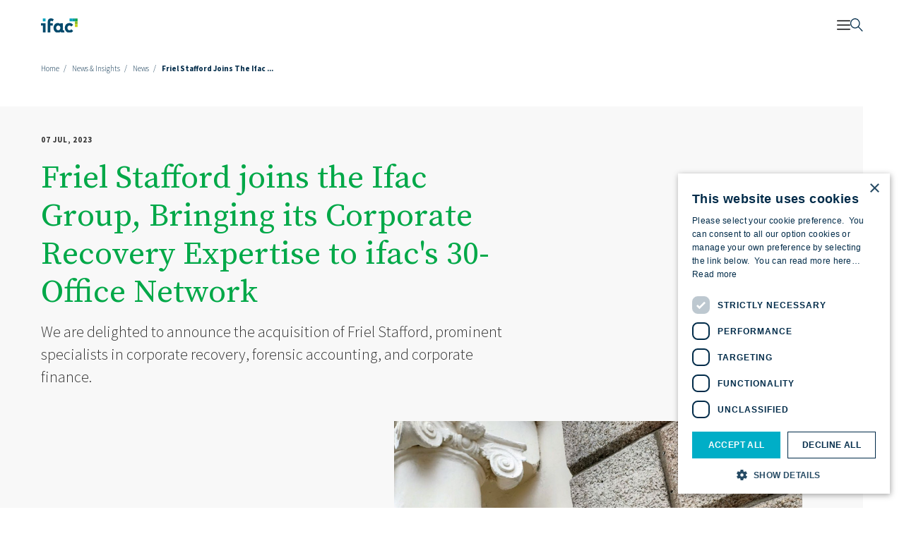

--- FILE ---
content_type: text/html; charset=utf-8
request_url: https://www.ifac.ie/news-insights/news/friel-stafford-joins-the-ifac-group-bringing-its-corporate-recovery-expertise-to-ifac-s-30-office-network
body_size: 10746
content:
<!DOCTYPE html><html><head><meta charSet="utf-8" data-next-head=""/><meta name="viewport" content="width=device-width, initial-scale=1, maximum-scale=1, user-scalable=no" data-next-head=""/><title data-next-head="">Friel Stafford joins the Ifac Group, Bringing its Corporate Recovery Expertise to ifac&#x27;s 30-Office Network | Accounting &amp; Financial Advisors | Ifac</title><meta name="description" content="At ifac, we have deep sectoral knowledge of farming, agribusiness, food, and renewable energy. We offer expert advice in accounting and business solutions." data-next-head=""/><meta property="og:title" content="Friel Stafford joins the Ifac Group, Bringing its Corporate Recovery Expertise to ifac&#x27;s 30-Office Network | Accounting &amp; Financial Advisors | Ifac" data-next-head=""/><meta property="og:description" content="At ifac, we have deep sectoral knowledge of farming, agribusiness, food, and renewable energy. We offer expert advice in accounting and business solutions." data-next-head=""/><meta property="twitter:title" content="Friel Stafford joins the Ifac Group, Bringing its Corporate Recovery Expertise to ifac&#x27;s 30-Office Network | Accounting &amp; Financial Advisors | Ifac" data-next-head=""/><meta property="twitter:description" content="At ifac, we have deep sectoral knowledge of farming, agribusiness, food, and renewable energy. We offer expert advice in accounting and business solutions." data-next-head=""/><meta name="image" property="og:image" content="https://cdn.ifac.ie/1200x0/filters:quality(60):format(jpeg)/f/122463/800x627/a68928c022/friel_stafford_acquisition.jpg" data-next-head=""/><meta name="twitter:image" content="https://cdn.ifac.ie/1200x0/filters:quality(60):format(jpeg)/f/122463/800x627/a68928c022/friel_stafford_acquisition.jpg" data-next-head=""/><meta property="og:type" content="website" data-next-head=""/><meta property="og:url" content="https://www.ifac.ie/news-insights/news/friel-stafford-joins-the-ifac-group-bringing-its-corporate-recovery-expertise-to-ifac-s-30-office-network" data-next-head=""/><meta property="og:site_name" content="IFAC" data-next-head=""/><meta name="google-site-verification" content="Iu9cOZsU63RrG1HD9QxSqt3kwZmHcij6OLSrpYzDcsg" data-next-head=""/><link rel="apple-touch-icon" sizes="16x16" href="/assets/favicon/16x16.png" importance="low" data-next-head=""/><link rel="apple-touch-icon" sizes="32x32" href="/assets/favicon/32x32.png" importance="low" data-next-head=""/><link rel="apple-touch-icon" sizes="180x180" href="/assets/favicon/180x180.png" importance="low" data-next-head=""/><link rel="apple-touch-icon" sizes="192x192" href="/assets/favicon/192x192.png" importance="low" data-next-head=""/><link rel="apple-touch-icon" sizes="512x512" href="/assets/favicon/512x512.png" importance="low" data-next-head=""/><link rel="icon shortcut" type="image/x-icon" href="/favicon.ico" data-next-head=""/><link rel="canonical" href="https://www.ifac.ie/news-insights/news/friel-stafford-joins-the-ifac-group-bringing-its-corporate-recovery-expertise-to-ifac-s-30-office-network" data-next-head=""/><meta name="theme-color" content="#1c1c1c" data-next-head=""/><link rel="preconnect" href="https://img2.storyblok.com"/><link rel="dns-prefetch" href="https://img2.storyblok.com"/><link rel="preconnect" href="https://fonts.googleapis.com"/><link rel="preconnect" href="https://fonts.gstatic.com" crossorigin="true"/><link rel="preload" href="/_next/static/css/4b604132a0e62454.css" as="style"/><link rel="preload" href="/_next/static/css/68556b8fb4427e64.css" as="style"/><link rel="preload" href="/_next/static/css/50f0706ddac6c580.css" as="style"/><link rel="preload" href="/_next/static/css/f2dde728d7cb31f9.css" as="style"/><link rel="preload" href="/_next/static/css/13dd5e595e47126d.css" as="style"/><link rel="preload" href="/_next/static/css/9dba6bc9a04dc34c.css" as="style"/><link rel="preload" href="/_next/static/css/2838900e03ca817a.css" as="style"/><link rel="preload" href="/_next/static/css/eae8379900f5840d.css" as="style"/><link rel="preload" href="/_next/static/css/08fa843e5cab8e81.css" as="style"/><link rel="preload" href="/_next/static/css/52e8310d8c663408.css" as="style"/><link rel="preload" href="/_next/static/css/10396f4c3ad55612.css" as="style"/><link rel="preload" href="/_next/static/css/d4707d1fbb422454.css" as="style"/><link rel="preload" href="/_next/static/css/38ac2cef4eb93a83.css" as="style"/><script data-next-head="">(function(w,d,s,l,i){w[l]=w[l]||[];w[l].push({'gtm.start':
          new Date().getTime(),event:'gtm.js'});var f=d.getElementsByTagName(s)[0],
          j=d.createElement(s),dl=l!='dataLayer'?'&l='+l:'';j.async=true;j.src=
          'https://www.googletagmanager.com/gtm.js?id='+i+dl;f.parentNode.insertBefore(j,f);
          })(window,document,'script','dataLayer','GTM-MXWBF3V');</script><script data-next-head="">!function(f,b,e,v,n,t,s)
        {if(f.fbq)return;n=f.fbq=function(){n.callMethod?
        n.callMethod.apply(n,arguments):n.queue.push(arguments)};
        if(!f.fbq)f.fbq=n;n.push=n;n.loaded=!0;n.version='2.0';
        n.queue=[];t=b.createElement(e);t.async=!0;
        t.src=v;s=b.getElementsByTagName(e)[0];
        s.parentNode.insertBefore(t,s)}(window,document,'script',
        'https://connect.facebook.net/en_US/fbevents.js');

        fbq('init', '436077460515271');
        fbq('track', 'PageView');</script><noscript data-next-head=""><img height="1" width="1"
        src="https://www.facebook.com/tr?id=436077460515271&ev=PageView&noscript=1"/></noscript><script>_linkedin_partner_id = "6420914"; window._linkedin_data_partner_ids = window._linkedin_data_partner_ids || []; window._linkedin_data_partner_ids.push(_linkedin_partner_id);
          (function(l) { if (!l){window.lintrk = function(a,b){window.lintrk.q.push([a,b])}; window.lintrk.q=[]}
          var s = document.getElementsByTagName("script")[0]; var b = document.createElement("script");
          b.type = "text/javascript";b.async = true; b.src = "https://snap.licdn.com/li.lms-analytics/insight.min.js"; s.parentNode.insertBefore(b, s);})(window.lintrk);</script><noscript><img height="1" width="1" style="display:none;" alt="" src="https://px.ads.linkedin.com/collect/?pid=6420914&fmt=gif" /></noscript><link href="https://fonts.googleapis.com/css2?family=Source+Sans+Pro:ital,wght@0,300;0,400;0,600;0,700;1,300;1,400;1,600;1,700&amp;family=Source+Serif+Pro:ital,wght@0,300;0,400;0,600;1,300;1,400&amp;display=swap" rel="stylesheet"/><link rel="stylesheet" href="/_next/static/css/4b604132a0e62454.css" data-n-g=""/><link rel="stylesheet" href="/_next/static/css/68556b8fb4427e64.css" data-n-p=""/><link rel="stylesheet" href="/_next/static/css/50f0706ddac6c580.css"/><link rel="stylesheet" href="/_next/static/css/f2dde728d7cb31f9.css"/><link rel="stylesheet" href="/_next/static/css/13dd5e595e47126d.css"/><link rel="stylesheet" href="/_next/static/css/9dba6bc9a04dc34c.css"/><link rel="stylesheet" href="/_next/static/css/2838900e03ca817a.css"/><link rel="stylesheet" href="/_next/static/css/eae8379900f5840d.css"/><link rel="stylesheet" href="/_next/static/css/08fa843e5cab8e81.css"/><link rel="stylesheet" href="/_next/static/css/52e8310d8c663408.css"/><link rel="stylesheet" href="/_next/static/css/10396f4c3ad55612.css"/><link rel="stylesheet" href="/_next/static/css/d4707d1fbb422454.css"/><link rel="stylesheet" href="/_next/static/css/38ac2cef4eb93a83.css"/><noscript data-n-css=""></noscript><script defer="" noModule="" src="/_next/static/chunks/polyfills-42372ed130431b0a.js"></script><script defer="" src="/_next/static/chunks/6985.e1f40402cf2b9322.js"></script><script defer="" src="/_next/static/chunks/1159.a5919328a5c31cf5.js"></script><script defer="" src="/_next/static/chunks/6363.dcb46ee6d89d35b2.js"></script><script defer="" src="/_next/static/chunks/2238.3a4c0db363abb582.js"></script><script defer="" src="/_next/static/chunks/6805.dcc50def5c77c62d.js"></script><script defer="" src="/_next/static/chunks/8137.4400e0d96ec7eccd.js"></script><script defer="" src="/_next/static/chunks/4022.52b34e2b7e80e1f6.js"></script><script defer="" src="/_next/static/chunks/2260.94ff4f45d766aafc.js"></script><script defer="" src="/_next/static/chunks/6452.2a5526095c19b1da.js"></script><script defer="" src="/_next/static/chunks/6597.36e2c7f9a94160e2.js"></script><script defer="" src="/_next/static/chunks/4719.eb1028e614dae90b.js"></script><script defer="" src="/_next/static/chunks/571.7d1ee0c74d0874b3.js"></script><script defer="" src="/_next/static/chunks/2632.2deda8d19d25960f.js"></script><script src="/_next/static/chunks/webpack-cd674f9b053fefc9.js" defer=""></script><script src="/_next/static/chunks/framework-ec21dd808c5d3f81.js" defer=""></script><script src="/_next/static/chunks/main-353d583c3e9bc178.js" defer=""></script><script src="/_next/static/chunks/pages/_app-6ebdee06f5b633cd.js" defer=""></script><script src="/_next/static/chunks/2066-c142325540683369.js" defer=""></script><script src="/_next/static/chunks/2764-83de95ad9fd73f98.js" defer=""></script><script src="/_next/static/chunks/4787-ad6756be9e7df3c4.js" defer=""></script><script src="/_next/static/chunks/pages/%5B%5B...slug%5D%5D-2c8da0bc1fcf257c.js" defer=""></script><script src="/_next/static/895Pl02HeF08c9ufQ7USP/_buildManifest.js" defer=""></script><script src="/_next/static/895Pl02HeF08c9ufQ7USP/_ssgManifest.js" defer=""></script></head><body><div id="__next"><header class="false  styles_header__uhzXW"><div class="styles_topBar__zw0z7"><div class="styles_topNavigation__wGagZ"><div class="container styles_links__MvS_O"><a class="styles_link__YNVhN" href="/downloads">Downloads</a><a class="styles_link__YNVhN" href="/reports">Reports</a><a class="styles_link__YNVhN" href="/client-success-stories">Client Success Stories</a><a class="styles_link__YNVhN" href="/pay-invoice">Pay Invoice<svg class="styles_icon__wTlqM icon-invoice"><use xlink:href="/assets/svg/icons.svg#invoice"></use></svg></a></div></div></div><div class="container styles_grid__lT5GZ"><a class="styles_logo__gCrFk" href="/"><img alt="IFAC Logo" loading="lazy" width="100" height="60" decoding="async" data-nimg="1" style="color:transparent;object-fit:contain" src="/assets/svg/logo.svg"/></a><nav role="navigation" aria-label="Main Navigation" class="styles_navigation__biora"><div class="styles_megamenuContainer__RY9RI false  null"><span role="button" tabindex="0">For Farming<svg class="styles_icon__wTlqM icon-chevron-down"><use xlink:href="/assets/svg/icons.svg#chevron-down"></use></svg></span><div class="styles_megamenu__vRvcy null"><div><div class=""><div class="styles_megamenuLinks__JIzIg"><a class="styles_link__X42U8" href="/for-farming/accounting-bookkeeping"><span class="styles_title__W4OVO" role="heading" aria-level="2">Accounting &amp; Bookkeeping</span></a><a class="styles_link__X42U8" href="/for-farming/succession-planning"><span class="styles_title__W4OVO" role="heading" aria-level="2">Succession Planning</span></a><a class="styles_link__X42U8" href="/for-farming/farm-structures"><span class="styles_title__W4OVO" role="heading" aria-level="2">Farm Structures</span></a><a class="styles_link__X42U8" href="/for-farming/grants-schemes"><span class="styles_title__W4OVO" role="heading" aria-level="2">Grants &amp; Schemes</span></a><a class="styles_link__X42U8" href="/for-farming/lending-support"><span class="styles_title__W4OVO" role="heading" aria-level="2">Lending Support</span></a><a class="styles_link__X42U8" href="/for-farming/hr-payroll"><span class="styles_title__W4OVO" role="heading" aria-level="2">HR &amp; Payroll</span></a><a class="styles_link__X42U8" href="/for-farming/sustainability"><span class="styles_title__W4OVO" role="heading" aria-level="2">Sustainability</span></a><a class="styles_link__X42U8" href="/for-farming/renewables"><span class="styles_title__W4OVO" role="heading" aria-level="2">Renewables</span></a><a class="styles_link__X42U8" href="/for-farming/farm-pro"><span class="styles_title__W4OVO" role="heading" aria-level="2">FarmPro</span></a><a class="styles_link__X42U8" href="/for-farming/cashminder"><span class="styles_title__W4OVO" role="heading" aria-level="2">Cashminder</span></a></div></div></div></div></div><div class="styles_megamenuContainer__RY9RI false  null"><span role="button" tabindex="0">For Business<svg class="styles_icon__wTlqM icon-chevron-down"><use xlink:href="/assets/svg/icons.svg#chevron-down"></use></svg></span><div class="styles_megamenu__vRvcy null"><div><div class=""><div class="styles_megamenuLinks__JIzIg"><a class="styles_link__X42U8" href="/for-business/accounting-management-accounting"><span class="styles_title__W4OVO" role="heading" aria-level="2">Accounting &amp; Management Accounting</span></a><a class="styles_link__X42U8" href="/for-business/tax-strategy"><span class="styles_title__W4OVO" role="heading" aria-level="2">Tax Strategy &amp; Structuring</span></a><a class="styles_link__X42U8" href="/for-business/succession-and-exit-planning"><span class="styles_title__W4OVO" role="heading" aria-level="2">Succession &amp; Exit Planning</span></a><a class="styles_link__X42U8" href="/for-business/advisory"><span class="styles_title__W4OVO" role="heading" aria-level="2">Advisory</span></a><a class="styles_link__X42U8" href="/for-business/audit-assurance"><span class="styles_title__W4OVO" role="heading" aria-level="2">Audit &amp; Assurance</span></a><a class="styles_link__X42U8" target="_blank" rel="noopener" aria-label="Opening [object Object] Link in another tab" href="http://frielstafford.ie"><span class="styles_title__W4OVO" role="heading" aria-level="2">Corporate Recovery &amp; Insolvency</span></a><a class="styles_link__X42U8" href="/for-business/lending-support"><span class="styles_title__W4OVO" role="heading" aria-level="2">Lending Support</span></a><a class="styles_link__X42U8" href="/for-business/hr-payroll"><span class="styles_title__W4OVO" role="heading" aria-level="2">HR &amp; Payroll</span></a><a class="styles_link__X42U8" href="/for-business/company-secretarial"><span class="styles_title__W4OVO" role="heading" aria-level="2">Company Secretarial</span></a><a class="styles_link__X42U8" href="/for-business/sustainability"><span class="styles_title__W4OVO" role="heading" aria-level="2">Sustainability</span></a></div></div></div></div></div><a class="false styles_eachLink__eW1Jp" href="/financial-planning">Financial Planning</a><div class="styles_megamenuContainer__RY9RI false  null"><span role="button" tabindex="0">Careers<svg class="styles_icon__wTlqM icon-chevron-down"><use xlink:href="/assets/svg/icons.svg#chevron-down"></use></svg></span><div class="styles_megamenu__vRvcy null"><div><div class=""><div class="styles_megamenuLinks__JIzIg"><a class="styles_link__X42U8" href="/careers/our-careers"><span class="styles_title__W4OVO" role="heading" aria-level="2">Our Careers</span></a><a class="styles_link__X42U8" target="_blank" rel="noopener" aria-label="Opening [object Object] Link in another tab" href="https://www.ifac.ie/careers/our-careers#opportunities"><span class="styles_title__W4OVO" role="heading" aria-level="2">Current Opportunities</span></a><a class="styles_link__X42U8" href="/careers/experienced-hires"><span class="styles_title__W4OVO" role="heading" aria-level="2">Experienced Hires</span></a><a class="styles_link__X42U8" href="/careers/new-graduates"><span class="styles_title__W4OVO" role="heading" aria-level="2">Graduate Programme</span></a><a class="styles_link__X42U8" href="/careers/college-placement-programme"><span class="styles_title__W4OVO" role="heading" aria-level="2">College Placement Programme</span></a><a class="styles_link__X42U8" href="/careers/life-at-ifac"><span class="styles_title__W4OVO" role="heading" aria-level="2">Life at ifac</span></a><a class="styles_link__X42U8" href="/team-success-stories"><span class="styles_title__W4OVO" role="heading" aria-level="2">Team Success Stories</span></a></div></div></div></div></div><a class="false styles_eachLink__eW1Jp active" href="/news-insights">News &amp; Insights</a><a class="false styles_eachLink__eW1Jp" href="/about-ifac">About Ifac</a><a class="false styles_eachLink__eW1Jp" href="/contact-us">Contact Us</a><button class="false styles_search__H7JVa"><svg class="styles_icon__wTlqM icon-search"><use xlink:href="/assets/svg/icons.svg#search"></use></svg></button></nav><div class="styles_mobileMenu__8zMnb"><button type="button" class="false styles_menuButton__Re5YP" aria-expanded="false" aria-label="Mobile Navigation Button"><svg class="styles_icon__wTlqM icon-menu"><use xlink:href="/assets/svg/icons.svg#menu"></use></svg></button><button class="false styles_searchButton___T77_"><svg class="styles_icon__wTlqM icon-search"><use xlink:href="/assets/svg/icons.svg#search"></use></svg></button></div></div></header><section class="main"><div class="styles_standardPage__xz8fw styles_page__CDsvX"><div class="styles_breadCrumb__XDu8O undefined"><div class="container"><a>Home</a><a class="active ">News &amp; Insights</a><a class="active ">news</a><a class="active "><span>friel stafford joins the ifac group bringing its corporate recovery expertise to ifac s 30 office network</span></a></div></div><div class="styles_innerBanner__4HG9z"><div class="container"><div class="styles_banner__LKexG styles_bannerImage__ybnl5"><div class="styles_content__Ehq1L"><p class="styles_info__uun0R"><span class="styles_date__fjwx0">07 Jul, 2023</span></p><h1>Friel Stafford joins the Ifac Group, Bringing its Corporate Recovery Expertise to ifac&#x27;s 30-Office Network</h1><div class="styles_excerpt__WZRgq"><p>We are delighted to <span class="">announce the acquisition of Friel Stafford, prominent specialists in corporate recovery, forensic accounting, and corporate finance. </span></p></div></div></div><div class="styles_image__MIfDw"><div class="imageVideo styles_imageVideo___vrCy "><div><img alt="" loading="lazy" width="880" height="550" decoding="async" data-nimg="1" class="styles_image__6Btir" style="color:transparent;width:100%;height:auto" srcSet="https://cdn.ifac.ie/880x550/filters:quality(100):format(webp)/f/122463/800x627/a68928c022/friel_stafford_acquisition.jpg 1x, https://cdn.ifac.ie/880x550/filters:quality(100):format(webp)/f/122463/800x627/a68928c022/friel_stafford_acquisition.jpg 2x" src="https://cdn.ifac.ie/880x550/filters:quality(100):format(webp)/f/122463/800x627/a68928c022/friel_stafford_acquisition.jpg"/></div></div></div></div></div><div class="styles_content__qdyz5 undefined"><div class="container"><div class="text styles_text__Y4vjL undefined undefined"><p><span class="">This strategic move will further enhance </span><i><span class="">ifac&#x27;s</span></i><b><i><span class=""> </span></i></b><span class="">comprehensive range of services and extend its reach across the country. </span><i><span class="">Ifac</span></i><span class=""> </span><b><span class="">CEO John Donoghue</span></b><span class=""> warmly welcomes the Friel Stafford team to </span><i><span class="">ifac</span></i><span class="">, acknowledging the remarkable success of the Firm under the leadership of Jim Stafford and Tom Murray. Donoghue comments, &quot;We are delighted to have Friel Stafford join the </span><i><span class="">Ifac</span></i><span class=""> Group. Their expertise in corporate recovery will greatly complement our existing capabilities, enabling us to offer an even more compelling proposition in the Irish market. </span><i><span class="">Ifac</span></i><span class=""> is all about impact and bringing excellence to our clients as they meet the many challenges of being entrepreneurs. Jim, Tom, and their team join us at a time of growth, transformation and change across our Firm. Together we will achieve great things, and our clients will reap the benefits of our collective expertise, integrity, and energy.&quot;</span></p><p><span class="">Jim Stafford and Tom Murray of Friel Stafford express their excitement about joining the </span><i><span class="">Ifac </span></i><span class="">Group, &quot;We believe that the integration of our teams will create a very powerful offering. The impressive growth and development of </span><i><span class="">ifac</span></i><span class="">, a top ten firm, caught our attention; we wanted a home for our business that would be aligned with our mission and values, </span><i><span class="">ifac </span></i><span class="">is the ideal fit for us, and we look forward to working with John Donoghue and his team in the years ahead.”</span></p><p><span class="">With our 30-office footprint and a dedicated team of 500 professionals, we havebeen committed to serving clients in the SME sector for the past 48 years. This acquisition further solidifies our position as the leading provider of expert-led services to Irelands fast growing SME community.</span></p></div></div></div><div class="styles_share__yj5jh container styles_share__9ybdj"><div class="styles_socialMedia__R5a4l"><span class="styles_label__5CcJz">Share</span><div class="styles_links__9t7XG"><a class="styles_link__5YkYy" title="Facebook" aria-label="Facebook" href="/#"><svg class="styles_icon__wTlqM icon-facebook"><use xlink:href="/assets/svg/icons.svg#facebook"></use></svg></a><a class="styles_link__5YkYy" title="LinkedIn" aria-label="LinkedIn" href="/#"><svg class="styles_icon__wTlqM icon-linkedin"><use xlink:href="/assets/svg/icons.svg#linkedin"></use></svg></a><a class="styles_link__5YkYy" title="Twitter" aria-label="Twitter" href="/#"><svg class="styles_icon__wTlqM icon-twitter"><use xlink:href="/assets/svg/icons.svg#twitter"></use></svg></a><a class="styles_link__5YkYy" title="Email" aria-label="Email" href="/#"><svg class="styles_icon__wTlqM icon-email"><use xlink:href="/assets/svg/icons.svg#email"></use></svg></a></div></div></div></div></section><footer class="styles_footer__Oj64_"><div class="container"><div class="styles_grid__8abZW"><div class="styles_logo__piUa0"><img alt="IFAC Logo" loading="lazy" width="100" height="60" decoding="async" data-nimg="1" style="color:transparent;object-fit:contain" src="/assets/svg/logo-white.svg"/></div><div><div class="styles_footerNewsletter__2FzhM"><h5 class="styles_heading__jz7TR">Change brings opportunity. Stay ahead with Agri Outlook, our take on the issues that matter.</h5><div class="styles_newsletterForm__oemJM"><div id="hs-footer-newsletter"></div></div></div><div class="styles_columns__wca6Z"><div class="styles_column__tiku3"><h6>Useful Links</h6><a href="/contact-us">Contact Us</a><a href="/pay-invoice">Pay Invoice</a><a href="/downloads">Downloads</a></div><div class="styles_column__tiku3"><h6>Company </h6><a href="/about-ifac">About ifac</a><a href="/careers/our-careers">Our Careers</a><a href="/for-farming/farm-pro">FarmPro</a><a href="/for-farming/cashminder">Cashminder</a></div><div class="styles_column__tiku3"><h6>Latest</h6><a href="/news-insights">News &amp; Insights</a><a href="/news-insights/events">Events</a><a href="/client-success-stories">Client Success Stories</a></div><div class="styles_column__tiku3"><h6>Legals</h6><a href="/legal-requirements">Legal requirements</a><a href="/policies/our-policies">Our Policies</a><a href="/disclaimer">Disclaimer</a><a href="/privacy">Privacy</a></div></div><div class="styles_ifacDetail__kram8"><p><i>ifac</i> is incorporated under the laws of the Republic of Ireland, Industrial and Provident Society registration number 3528R, whose registered office address is at Danville Business Park, Ring Road, Danville, Kilkenny. <i>ifac</i> is the brand name under which Irish Farm Accounts Co-operative Society Limited and its subsidiaries operate and provide professional services.</p><p><i>ifac</i> Audit Services Limited trading as <i>ifac</i> is incorporated under the laws of the Republic of Ireland, registration number 578883, and has a registered office address at Danville Business Park, Ring Road, Danville, Kilkenny.</p><p><i>ifac</i> Investment Services Limited, trading as ifac Financial Planning, is regulated by the Central Bank of Ireland. The company is incorporated under the laws of the Republic of Ireland, registration number 285245, and has a registered office address at Danville Business Park, Ring Road Danville, Kilkenny.</p><p>Each subsidiary is a separate legal entity and together they form <i>ifac</i>.</p><p>V.A.T. Registered No. IE 2803507F</p></div><div class="styles_bottom__rI_sU"><div class="styles_links__TBcPe"><p>© <!-- -->2026<!-- --> ifac<a href="/policies/cookie-policy">Cookie Policy</a><a href="/terms">Terms of Use</a><a href="/our-board">Our Board</a></p></div><div class="styles_social__grSMB"><a href="https://www.facebook.com/ifacireland/" target="_blank" rel="noreferrer" title="Facebook"><svg class="styles_icon__wTlqM icon-facebook"><use xlink:href="/assets/svg/icons.svg#facebook"></use></svg></a><a href="https://www.linkedin.com/company/ifac-ireland" target="_blank" rel="noreferrer" title="LinkedIn"><svg class="styles_icon__wTlqM icon-linkedin"><use xlink:href="/assets/svg/icons.svg#linkedin"></use></svg></a><a href="https://twitter.com/ifac_ireland" target="_blank" rel="noreferrer" title="Twitter"><svg class="styles_icon__wTlqM icon-twitter"><use xlink:href="/assets/svg/icons.svg#twitter"></use></svg></a><a href="https://www.instagram.com/ifac_ireland" target="_blank" rel="noreferrer" title="Instagram"><svg class="styles_icon__wTlqM icon-instagram"><use xlink:href="/assets/svg/icons.svg#instagram"></use></svg></a></div></div></div></div></div></footer></div><script id="__NEXT_DATA__" type="application/json">{"props":{"pageProps":{"story":{"name":"Friel Stafford joins the Ifac Group, Bringing its Corporate Recovery Expertise to ifac's 30-Office Network","created_at":"2023-07-07T14:22:53.762Z","published_at":"2023-07-07T14:28:51.033Z","updated_at":"2023-07-07T14:28:51.060Z","id":337495453,"uuid":"84773159-8fb8-4708-af9a-5fe4eba5fc9c","content":{"seo":{"_uid":"6d3959cc-a219-455f-8e34-c70a6dd1feb2","title":"","plugin":"seo_metatags","og_image":"https://a.storyblok.com/f/122463/800x627/a68928c022/friel_stafford_acquisition.jpg","og_title":"","description":"","twitter_image":"https://a.storyblok.com/f/122463/800x627/a68928c022/friel_stafford_acquisition.jpg","twitter_title":"","og_description":"","twitter_description":""},"_uid":"15a50cc6-09c2-432b-8c39-ad42a7ec4310","date":"2023-07-07 00:00","content":[{"_uid":"ec64483a-d245-4612-a123-99fb8740c8a4","align":"left","content":{"type":"doc","content":[{"type":"paragraph","content":[{"text":"This strategic move will further enhance ","type":"text","marks":[{"type":"styled","attrs":{"class":""}}]},{"text":"ifac's","type":"text","marks":[{"type":"italic"},{"type":"styled","attrs":{"class":""}}]},{"text":" ","type":"text","marks":[{"type":"bold"},{"type":"italic"},{"type":"styled","attrs":{"class":""}}]},{"text":"comprehensive range of services and extend its reach across the country. ","type":"text","marks":[{"type":"styled","attrs":{"class":""}}]},{"text":"Ifac","type":"text","marks":[{"type":"italic"},{"type":"styled","attrs":{"class":""}}]},{"text":" ","type":"text","marks":[{"type":"styled","attrs":{"class":""}}]},{"text":"CEO John Donoghue","type":"text","marks":[{"type":"bold"},{"type":"styled","attrs":{"class":""}}]},{"text":" warmly welcomes the Friel Stafford team to ","type":"text","marks":[{"type":"styled","attrs":{"class":""}}]},{"text":"ifac","type":"text","marks":[{"type":"italic"},{"type":"styled","attrs":{"class":""}}]},{"text":", acknowledging the remarkable success of the Firm under the leadership of Jim Stafford and Tom Murray. Donoghue comments, \"We are delighted to have Friel Stafford join the ","type":"text","marks":[{"type":"styled","attrs":{"class":""}}]},{"text":"Ifac","type":"text","marks":[{"type":"italic"},{"type":"styled","attrs":{"class":""}}]},{"text":" Group. Their expertise in corporate recovery will greatly complement our existing capabilities, enabling us to offer an even more compelling proposition in the Irish market. ","type":"text","marks":[{"type":"styled","attrs":{"class":""}}]},{"text":"Ifac","type":"text","marks":[{"type":"italic"},{"type":"styled","attrs":{"class":""}}]},{"text":" is all about impact and bringing excellence to our clients as they meet the many challenges of being entrepreneurs. Jim, Tom, and their team join us at a time of growth, transformation and change across our Firm. Together we will achieve great things, and our clients will reap the benefits of our collective expertise, integrity, and energy.\"","type":"text","marks":[{"type":"styled","attrs":{"class":""}}]}]},{"type":"paragraph","content":[{"text":"Jim Stafford and Tom Murray of Friel Stafford express their excitement about joining the ","type":"text","marks":[{"type":"styled","attrs":{"class":""}}]},{"text":"Ifac ","type":"text","marks":[{"type":"italic"},{"type":"styled","attrs":{"class":""}}]},{"text":"Group, \"We believe that the integration of our teams will create a very powerful offering. The impressive growth and development of ","type":"text","marks":[{"type":"styled","attrs":{"class":""}}]},{"text":"ifac","type":"text","marks":[{"type":"italic"},{"type":"styled","attrs":{"class":""}}]},{"text":", a top ten firm, caught our attention; we wanted a home for our business that would be aligned with our mission and values, ","type":"text","marks":[{"type":"styled","attrs":{"class":""}}]},{"text":"ifac ","type":"text","marks":[{"type":"italic"},{"type":"styled","attrs":{"class":""}}]},{"text":"is the ideal fit for us, and we look forward to working with John Donoghue and his team in the years ahead.”","type":"text","marks":[{"type":"styled","attrs":{"class":""}}]}]},{"type":"paragraph","content":[{"text":"With our 30-office footprint and a dedicated team of 500 professionals, we havebeen committed to serving clients in the SME sector for the past 48 years. This acquisition further solidifies our position as the leading provider of expert-led services to Irelands fast growing SME community.","type":"text","marks":[{"type":"styled","attrs":{"class":""}}]}]}]},"component":"content/text"}],"excerpt":{"type":"doc","content":[{"type":"paragraph","content":[{"text":"We are delighted to ","type":"text"},{"text":"announce the acquisition of Friel Stafford, prominent specialists in corporate recovery, forensic accounting, and corporate finance. ","type":"text","marks":[{"type":"styled","attrs":{"class":""}}]}]}]},"category":"Business","component":"modules/news","image_video":[{"_uid":"0d9b3160-d877-46f9-92f3-cc4b82af50ec","image":{"id":10201374,"alt":"","name":"","focus":null,"title":"","filename":"https://a.storyblok.com/f/122463/800x627/a68928c022/friel_stafford_acquisition.jpg","copyright":"","fieldtype":"asset"},"component":"content/image-video","image_url":"","video_url":""}],"share_links":false,"call_to_action":[],"prevent_indexing":false},"slug":"friel-stafford-joins-the-ifac-group-bringing-its-corporate-recovery-expertise-to-ifac-s-30-office-network","full_slug":"news-insights/news/friel-stafford-joins-the-ifac-group-bringing-its-corporate-recovery-expertise-to-ifac-s-30-office-network","sort_by_date":null,"position":610,"tag_list":[],"is_startpage":false,"parent_id":65461636,"meta_data":null,"group_id":"ef12322a-d2f8-4e8c-a0c4-6eb72001ba21","first_published_at":"2023-07-07T14:28:51.033Z","release_id":null,"lang":"default","path":null,"alternates":[],"default_full_slug":null,"translated_slugs":null},"settings":{"_uid":"3f84e4d9-2342-4e86-9d5b-989b4901a16a","email":"info@ifac.ie","twitter":"https://twitter.com/ifac_ireland","youtube":"https://www.youtube.com/channel/UCjfCPUFS1NQxwhrWtb1or0g","facebook":"https://www.facebook.com/ifacireland/","linkedin":"https://www.linkedin.com/company/ifac-ireland","component":"Settings","instagram":"https://www.instagram.com/ifac_ireland","default_seo":{"_uid":"2f38f461-44b6-4de1-9367-6327f34affe7","title":"[page] | Accounting \u0026 Financial Advisors | Ifac","plugin":"seo_metatags","og_image":"https://a.storyblok.com/f/122463/1440x850/a8e2dac9a8/image-01.png","og_title":"","description":"At ifac, we have deep sectoral knowledge of farming, agribusiness, food, and renewable energy. We offer expert advice in accounting and business solutions.","twitter_image":"","twitter_title":"","og_description":"","twitter_description":""},"footer_heading":"Change brings opportunity. Stay ahead with Agri Outlook, our take on the issues that matter.","lightbox_image":{"id":91105546064319,"alt":"","name":"","focus":"","title":"","source":"","filename":"https://a.storyblok.com/f/122463/800x1024/534173363c/food_agribusiness_report_covers.png","copyright":"","fieldtype":"asset","meta_data":{},"is_external_url":false},"lightbox_button":[{"_uid":"23f97583-b785-48be-90f2-91fa33939bad","link":{"id":"212819f7-5c64-4586-b4ef-cc7890756b62","url":"","linktype":"story","fieldtype":"multilink","cached_url":"ifacreport"},"label":"Download report","component":"Link","background":{"value":"#00AEC7","plugin":"storyblok-palette"}}],"lightbox_switch":false,"lightbox_heading":"Just launched: our 2025 Irish Food \u0026 Agribusiness Report","navigation_links":[{"_uid":"31129114-96f8-4fe1-b92e-cc227deb537c","heading":"For Farming","sublinks":[{"_uid":"ed2e44df-93fe-4d42-9ee6-00478c85e5f0","link":{"id":"9dd8fe83-f710-4f14-a12d-ae2687de2cf2","url":"","linktype":"story","fieldtype":"multilink","cached_url":"for-farming/accounting-bookkeeping"},"name":"Accounting \u0026 Bookkeeping","tags":"","component":"Navigation Sublink","description":""},{"_uid":"deb7853e-bee8-4c27-9a44-16a8f5788b70","link":{"id":"664461d7-fa4d-4a91-9772-a01a6614b107","url":"","linktype":"story","fieldtype":"multilink","cached_url":"for-farming/succession-planning"},"name":"Succession Planning","tags":"Achieving Successful Succession","component":"Navigation Sublink","description":""},{"_uid":"fb8df5d8-3d50-4db7-8bbb-4ac348f0b46a","link":{"id":"ad1ecf81-9562-43d4-8a3e-ee72d05da584","url":"","linktype":"story","fieldtype":"multilink","cached_url":"for-farming/farm-structures"},"name":"Farm Structures","tags":"","component":"Navigation Sublink","description":""},{"_uid":"3b1005f2-97cc-4699-a2d0-f698cb7f10d7","link":{"id":"b0d9be18-2b79-4f0f-9c19-d4ea4d4a6a42","url":"","linktype":"story","fieldtype":"multilink","cached_url":"for-farming/grants-schemes"},"name":"Grants \u0026 Schemes","tags":"","component":"Navigation Sublink","description":""},{"_uid":"de05e96f-90ac-4cff-b0ec-d6f503332f7e","link":{"id":"5d198a67-72b0-409f-9767-c285a25ec43f","url":"","linktype":"story","fieldtype":"multilink","cached_url":"for-farming/lending-support"},"name":"Lending Support","tags":"","component":"Navigation Sublink","description":""},{"_uid":"a06474cb-0450-403d-b979-cf5a9345a391","link":{"id":"db137c10-21d0-4803-b294-b5758a67558e","url":"","linktype":"story","fieldtype":"multilink","cached_url":"for-farming/hr-payroll"},"name":"HR \u0026 Payroll","tags":"","component":"Navigation Sublink","description":""},{"_uid":"5fb188c5-fd5b-4838-a8b9-fb4eb9eb2001","link":{"id":"c159730b-d91e-47a8-9113-85a0921424ec","url":"","linktype":"story","fieldtype":"multilink","cached_url":"for-farming/sustainability"},"name":"Sustainability","tags":"","component":"Navigation Sublink","description":""},{"_uid":"149fff62-d774-417d-9c1e-4f4ce5b67af7","link":{"id":"595430ea-d099-419c-b37f-241216a94ca8","url":"","linktype":"story","fieldtype":"multilink","cached_url":"for-farming/renewables"},"name":"Renewables","tags":"Wind, Solar, Anaerobic Digestion ","component":"Navigation Sublink","description":""},{"_uid":"2f2b88cc-4658-41be-ab06-fc8db02167e2","link":{"id":"5463e89e-4d1a-40f6-b943-5392e15b2ec4","url":"","linktype":"story","fieldtype":"multilink","cached_url":"for-farming/farm-pro"},"name":"FarmPro","tags":"Software for Planning \u0026 Budgeting","component":"Navigation Sublink","description":""},{"_uid":"228d91f6-e1fb-49fd-904a-5e3fbe39dddb","link":{"id":"77815fc8-3fbe-4bab-9c9a-9878211a1f27","url":"","linktype":"story","fieldtype":"multilink","cached_url":"for-farming/cashminder"},"name":"Cashminder","tags":"Software for Cashflow Management","component":"Navigation Sublink","description":""}],"component":"Navigation Item"},{"_uid":"ba6f6a3b-211b-4867-905d-eea55dd7b083","heading":"For Business","sublinks":[{"_uid":"7f0ceb20-a0b4-4549-af0f-f27525e947b7","link":{"id":"95e2ca48-b672-4dbc-8c70-58207c2210e8","url":"","linktype":"story","fieldtype":"multilink","cached_url":"for-business/accounting-management-accounting"},"name":"Accounting \u0026 Management Accounting","tags":"","component":"Navigation Sublink","description":""},{"_uid":"b092ba6a-fcf1-4b74-8729-d168a9ce728e","link":{"id":"c97aad21-7500-460a-b085-fcc78cf0243f","url":"","linktype":"story","fieldtype":"multilink","cached_url":"for-business/tax-strategy"},"name":"Tax Strategy \u0026 Structuring","tags":"","component":"Navigation Sublink","description":""},{"_uid":"d60dccdf-aa66-48a3-874b-affa61941d1d","link":{"id":"35b3584a-c680-48ae-9d60-ba58e06c67dd","url":"","linktype":"story","fieldtype":"multilink","cached_url":"for-business/succession-and-exit-planning"},"name":"Succession \u0026 Exit Planning","tags":"","component":"Navigation Sublink","description":""},{"_uid":"4e65681a-8461-4a8c-81b6-b4b093e45d34","link":{"id":"54bc4ff5-3b79-4e4f-bd19-02171a00cb3d","url":"","linktype":"story","fieldtype":"multilink","cached_url":"for-business/advisory"},"name":"Advisory","tags":"","component":"Navigation Sublink","description":""},{"_uid":"2b3c7779-7e8b-409b-b9d3-96493903bc7f","link":{"id":"fca56043-cfc0-4aad-8354-90378f883927","url":"","linktype":"story","fieldtype":"multilink","cached_url":"for-business/audit-assurance"},"name":"Audit \u0026 Assurance","tags":"","component":"Navigation Sublink","description":""},{"_uid":"c14a4927-97cd-456c-bdd5-14b0c6302ab5","link":{"id":"","url":"http://frielstafford.ie/","linktype":"url","fieldtype":"multilink","cached_url":"http://frielstafford.ie/"},"name":"Corporate Recovery \u0026 Insolvency","tags":"Work with Friel Stafford","component":"Navigation Sublink","description":""},{"_uid":"ad68ff44-9f5d-4cba-afb6-38d746697ec4","link":{"id":"134ba210-6cdb-470c-8dc5-2603b956ef99","url":"","linktype":"story","fieldtype":"multilink","cached_url":"for-business/lending-support"},"name":"Lending Support","tags":"","component":"Navigation Sublink","description":""},{"_uid":"264d6548-514f-4a46-b228-5d0398d5e984","link":{"id":"e073b5ef-62ae-40e4-b5d1-54f069d6d666","url":"","linktype":"story","fieldtype":"multilink","cached_url":"for-business/hr-payroll"},"name":"HR \u0026 Payroll","tags":"","component":"Navigation Sublink","description":""},{"_uid":"a6d6257a-25a3-4128-8aad-ec7f67d96734","link":{"id":"4825d156-819e-47bf-8199-96d9e5e033c4","url":"","linktype":"story","fieldtype":"multilink","cached_url":"for-business/company-secretarial"},"name":"Company Secretarial","tags":"","component":"Navigation Sublink","description":""},{"_uid":"d225b6e4-5cf7-4a23-8d72-d143cc55107b","link":{"id":"d83a76a0-c900-479f-9946-e9484446367c","url":"","linktype":"story","fieldtype":"multilink","cached_url":"for-business/sustainability"},"name":"Sustainability","tags":"","component":"Navigation Sublink","description":""}],"component":"Navigation Item"},{"_uid":"41b3614a-bc3c-4293-b289-c7270ed017c6","heading":"Careers","sublinks":[{"_uid":"eb9db83b-5089-438f-88b4-201587eef8db","link":{"id":"0066bc08-5900-41b0-8158-e18cc36e4e5a","url":"","linktype":"story","fieldtype":"multilink","cached_url":"careers/our-careers"},"name":"Our Careers","tags":"Challenge, Ambition, Fulfilment","component":"Navigation Sublink","description":""},{"_uid":"14dad394-f993-4efa-8ee0-d3a104815439","link":{"id":"","url":"https://www.ifac.ie/careers/our-careers#opportunities","linktype":"url","fieldtype":"multilink","cached_url":"https://www.ifac.ie/careers/our-careers#opportunities"},"name":"Current Opportunities","tags":"Find the position best suited to you","component":"Navigation Sublink","description":""},{"_uid":"4dc2f281-dc32-4791-a32a-1cc4aa80265e","link":{"id":"d556ef07-f955-4738-846c-40533bca2d84","url":"","linktype":"story","fieldtype":"multilink","cached_url":"careers/experienced-hires"},"name":"Experienced Hires","tags":"Why move to ifac?","component":"Navigation Sublink","description":""},{"_uid":"ea8fa6f4-0c65-4825-8f25-e7bc82ed4346","link":{"id":"6ae0fa55-5871-4531-95ba-7ba6751c0d3d","url":"","linktype":"story","fieldtype":"multilink","cached_url":"careers/new-graduates"},"name":"Graduate Programme","tags":"Explore our Graduate Programme","component":"Navigation Sublink","description":""},{"_uid":"01b6b763-9a4a-44b7-b53a-63f47da30b1a","link":{"id":"cc24f77c-6a02-49a4-ba22-1bfa4adf9462","url":"","linktype":"story","fieldtype":"multilink","cached_url":"careers/college-placement-programme"},"name":"College Placement Programme","tags":"","component":"Navigation Sublink","description":""},{"_uid":"ce4060ed-ac4c-4ad1-9966-3dc0280e0e4e","link":{"id":"c34df32d-7ac8-4d76-b739-af104ad3fd0e","url":"","linktype":"story","fieldtype":"multilink","cached_url":"careers/life-at-ifac"},"name":"Life at ifac","tags":"The values that shape us","component":"Navigation Sublink","description":""},{"_uid":"cde6ef4f-cd26-4fc8-9d3a-b605987c581c","link":{"id":"60a4d67a-3dcd-44a4-b5da-8f16ec78878a","url":"","linktype":"story","fieldtype":"multilink","cached_url":"team-success-stories/"},"name":"Team Success Stories","tags":"Discover the journeys that fuel our success","component":"Navigation Sublink","description":"Discover the journeys that fuel our success – explore our Team Success Stories"}],"component":"Navigation Item"}],"footer_description":{"type":"doc","content":[{"type":"paragraph","content":[{"text":"ifac","type":"text","marks":[{"type":"italic"}]},{"text":" is incorporated under the laws of the Republic of Ireland, Industrial and Provident Society registration number 3528R, whose registered office address is at Danville Business Park, Ring Road, Danville, Kilkenny. ","type":"text"},{"text":"ifac","type":"text","marks":[{"type":"italic"}]},{"text":" is the brand name under which Irish Farm Accounts Co-operative Society Limited and its subsidiaries operate and provide professional services.","type":"text"}]},{"type":"paragraph","content":[{"text":"ifac","type":"text","marks":[{"type":"italic"}]},{"text":" Audit Services Limited trading as ","type":"text"},{"text":"ifac","type":"text","marks":[{"type":"italic"}]},{"text":" is incorporated under the laws of the Republic of Ireland, registration number 578883, and has a registered office address at Danville Business Park, Ring Road, Danville, Kilkenny.","type":"text"}]},{"type":"paragraph","content":[{"text":"ifac","type":"text","marks":[{"type":"italic"}]},{"text":" Investment Services Limited, trading as ifac Financial Planning, is regulated by the Central Bank of Ireland. The company is incorporated under the laws of the Republic of Ireland, registration number 285245, and has a registered office address at Danville Business Park, Ring Road Danville, Kilkenny.","type":"text"}]},{"type":"paragraph","content":[{"text":"Each subsidiary is a separate legal entity and together they form ","type":"text"},{"text":"ifac","type":"text","marks":[{"type":"italic"}]},{"text":".","type":"text"}]},{"type":"paragraph","content":[{"text":"V.A.T. Registered No. IE 2803507F","type":"text"}]}]},"lightbox_description":"44% of Irish food \u0026 agribusinesses delay investment despite record optimism."}},"__N_SSG":true},"page":"/[[...slug]]","query":{"slug":["news-insights","news","friel-stafford-joins-the-ifac-group-bringing-its-corporate-recovery-expertise-to-ifac-s-30-office-network"]},"buildId":"895Pl02HeF08c9ufQ7USP","runtimeConfig":{"name":"IFAC","url":"https://www.ifac.ie/","tab_color":"#1c1c1c","gtm":"GTM-MXWBF3V","facebook_pixel":"436077460515271","googleMaps":"AIzaSyDchmV5MsLBxqFLrE1SRHESTeov_XEcmaA","mailchimp":"","assets_domain":"cdn.ifac.ie","insight_tag":"6420914","forms":{"contact":"6c49a72619ceabe52f24f45404fcde1e461abb804520706b1838f556786438a09574a0cd21f440d5448e0d8816a66e8d6449e9266623289b25874af9fe0525e9ed8b830b0f1042848eefa41e26bacabeccb926a31ac0bee57ab76555434f753a"},"environment":"production","storyblokToken":"","encryptedStoryblokToken":"49e2c299a76a7795db610cc8eba9c437a9e7e0db475f932fd5ce4a9da919203f"},"isFallback":false,"dynamicIds":[2632],"gsp":true,"scriptLoader":[]}</script></body></html>

--- FILE ---
content_type: text/css; charset=utf-8
request_url: https://www.ifac.ie/_next/static/css/4b604132a0e62454.css
body_size: 3110
content:
/*! normalize.css v8.0.0 | MIT License | github.com/necolas/normalize.css */html{line-height:1.15;-webkit-text-size-adjust:100%}body{margin:0}h1{font-size:2em;margin:.67em 0}hr{box-sizing:content-box;height:0;overflow:visible}pre{font-family:monospace,monospace;font-size:1em}a{background-color:rgba(0,0,0,0)}abbr[title]{border-bottom:none;text-decoration:underline;-webkit-text-decoration:underline dotted;text-decoration:underline dotted}b,strong{font-weight:bolder}code,kbd,samp{font-family:monospace,monospace;font-size:1em}small{font-size:80%}sub,sup{font-size:75%;line-height:0;position:relative;vertical-align:baseline}sub{bottom:-.25em}sup{top:-.5em}img{border-style:none}button,input,optgroup,select,textarea{font-family:inherit;font-size:100%;line-height:1.15;margin:0}button,input{overflow:visible}button,select{text-transform:none}[type=button],[type=reset],[type=submit],button{-webkit-appearance:button}[type=button]::-moz-focus-inner,[type=reset]::-moz-focus-inner,[type=submit]::-moz-focus-inner,button::-moz-focus-inner{border-style:none;padding:0}[type=button]:-moz-focusring,[type=reset]:-moz-focusring,[type=submit]:-moz-focusring,button:-moz-focusring{outline:1px dotted ButtonText}fieldset{padding:.35em .75em .625em}legend{box-sizing:border-box;color:inherit;display:table;max-width:100%;padding:0;white-space:normal}progress{vertical-align:baseline}textarea{overflow:auto}[type=checkbox],[type=radio]{box-sizing:border-box;padding:0}[type=number]::-webkit-inner-spin-button,[type=number]::-webkit-outer-spin-button{height:auto}[type=search]{-webkit-appearance:textfield;outline-offset:-2px}[type=search]::-webkit-search-decoration{-webkit-appearance:none}::-webkit-file-upload-button{-webkit-appearance:button;font:inherit}details{display:block}summary{display:list-item}[hidden],template{display:none}#nprogress{pointer-events:none}#nprogress .bar{background:#002b49;position:fixed;z-index:1031;top:0;left:0;width:100%;height:2px}#nprogress .peg{display:block;position:absolute;right:0;width:100px;height:100%;box-shadow:0 0 10px #002b49,0 0 5px #002b49;opacity:1;transform:rotate(3deg) translateY(-4px)}#nprogress .spinner{display:block;position:fixed;z-index:1031;top:15px;right:15px}#nprogress .spinner-icon{width:18px;height:18px;box-sizing:border-box;border-color:#002b49 rgba(0,0,0,0) rgba(0,0,0,0) #002b49;border-style:solid;border-width:2px;border-radius:50%;animation:nprogress-spinner .4s linear infinite}.nprogress-custom-parent{overflow:hidden;position:relative}.nprogress-custom-parent #nprogress .bar,.nprogress-custom-parent #nprogress .spinner{position:absolute}@keyframes nprogress-spinner{0%{transform:rotate(0deg)}to{transform:rotate(1turn)}}a,abbr,acronym,address,applet,article,aside,audio,b,big,blockquote,body,canvas,caption,center,cite,code,dd,del,details,dfn,div,dl,dt,em,embed,fieldset,figcaption,figure,footer,form,h1,h2,h3,h4,h5,h6,header,hgroup,html,i,iframe,img,ins,kbd,label,legend,li,mark,menu,nav,object,ol,output,p,pre,q,ruby,s,samp,section,small,span,strike,strong,sub,summary,sup,table,tbody,td,tfoot,th,thead,time,tr,tt,u,ul,var,video{margin:0;padding:0;border:0;font-size:100%;font:inherit;vertical-align:baseline}article,aside,details,figcaption,figure,footer,header,hgroup,menu,nav,section{display:block}body{line-height:1}ol,ul{list-style:none}blockquote,q{quotes:none}blockquote:after,blockquote:before,q:after,q:before{content:"";content:none}table{border-collapse:collapse;border-spacing:0}.loading{opacity:.5;pointer-events:none}.button,button{transition:all .2s ease;color:#fff;display:inline-block;text-decoration:none;border:none;cursor:pointer;padding:20px 25px;max-width:100%;min-width:200px;text-align:center;background-color:#00aec7;border-radius:0;font-size:14px;letter-spacing:1.4px;font-weight:700;text-transform:uppercase}.button:hover,button:hover{color:#fff;background-color:rgb(0,156.6,179.1)}@media screen and (min-width:1025px){.button,button{font-size:.8549618321vw;padding:1.2213740458vw 1.5267175573vw;min-width:12.213740458vw}}.button--ocean,button--ocean{background-color:#00aec7;color:#fff}.button--ocean:hover,button--ocean:hover{color:#fff;background-color:rgb(0,156.6,179.1)}.button--navy,button--navy{background-color:#002b49;color:#fff}.button--navy:hover,button--navy:hover{color:#fff;background-color:rgb(0,38.7,65.7)}.button--green,button--green{background-color:#14a14a;color:#fff}.button--green:hover,button--green:hover{color:#fff;background-color:rgb(18,144.9,66.6)}.button--yellow,button--yellow{background-color:#cedc00;color:#002b49}.button--yellow:hover,button--yellow:hover{color:#002b49;background-color:rgb(185.4,198,0)}.button--river,button--river{background-color:#005670;color:#fff}.button--river:hover,button--river:hover{color:#fff;background-color:rgb(0,77.4,100.8)}.button--link{display:flex;align-items:center;color:#002b49;background-color:rgba(0,0,0,0);font-size:1.2213740458vw;font-weight:600;max-width:-moz-fit-content;max-width:fit-content;text-transform:unset;padding:0}.button--link svg{stroke:#00aec7;width:1.0381679389vw;height:1.0381679389vw;margin-right:.9770992366vw}@media screen and (max-width:1300px){.button--link svg{font-size:18px;width:17px;height:17px;margin-right:16px}}.button--link .long-arrow-right{margin-left:0;margin-right:.9160305344vw}@media screen and (max-width:1300px){.button--link .long-arrow-right{margin-right:15px}}.button--link:hover{color:#002b49;text-decoration:none;background-color:rgba(0,0,0,0)}.button--link:hover .long-arrow-right{transform:translateX(10px)}@media screen and (max-width:1300px){.button--link{font-size:18px}}a{transition:color .2s;color:#333;text-decoration:underline;text-underline-position:under;text-underline-offset:-4px;text-decoration-thickness:1px}a.active,a:hover{color:rgb(0,147.9,169.15);text-decoration:none}a.active .long-arrow-right,a:hover .long-arrow-right{transform:translateX(5px)}b,b>i,strong{font-weight:700}i{font-style:italic}p{color:#002b49}u{text-decoration:underline;text-underline-position:under;text-underline-offset:1px}.h1,.h2,.h3,.h4,.h5,.h6,h1,h2,h3,h4,h5,h6{color:#002b49;margin-bottom:.9160305344vw;font-family:"Source Serif Pro",serif;font-weight:400;line-height:1.2}.h1,h1{font-size:3.5419847328vw}@media screen and (max-width:1024px){.h1,h1{font-size:40px}}.h1.h1--xl,h1.h1--xl{font-size:4.8854961832vw}@media screen and (max-width:1024px){.h1.h1--xl,h1.h1--xl{font-size:40px}}.h1.h1--quote,h1.h1--quote{font-size:3.5419847328vw}@media screen and (max-width:1024px){.h1.h1--quote,h1.h1--quote{font-size:34px}}.h2,h2{font-size:2.320610687vw}@media screen and (max-width:1024px){.h2,h2{font-size:26px}}.h3,h3{font-size:1.7099236641vw}@media screen and (max-width:1024px){.h3,h3{font-size:20px}}.h4,h4{font-size:1.465648855vw;font-family:Source Sans Pro,sans;font-weight:700}@media screen and (max-width:1024px){.h4,h4{font-size:20px}}.h4--bold,.h5,h4--bold,h5{font-weight:700}.h5,h5{font-size:1.2213740458vw;font-family:Source Sans Pro,sans}@media screen and (max-width:1024px){.h5,h5{font-size:18px}}.h6,h6{font-size:1.0992366412vw;font-family:Source Sans Pro,sans;font-weight:700}p{line-height:1.5;color:#333;font-size:21px;margin-bottom:20px}@media screen and (min-width:1025px){p{font-size:1.2824427481vw}}@media screen and (max-width:640px){p{font-size:18px}}p.xl--regular{font-size:1.465648855vw}@media screen and (max-width:1024px){p.xl--regular{font-size:18px}}img{display:block;max-width:100%}blockquote{color:#00a848;font-size:58px;line-height:1.3;font-family:"Source Serif Pro",serif;margin:100px 0}@media(max-width:1110px){blockquote{width:100%;float:none}}@media screen and (min-width:1025px){blockquote{font-size:3.5419847328vw;margin:6.106870229vw 0}}@media screen and (max-width:640px){blockquote{font-size:42px;margin:50px 0}}ul{list-style:none;margin-bottom:20px}@media screen and (min-width:641px){ul{margin-bottom:1.2213740458vw}}ul li{position:relative;padding-left:25px}ul li>:last-child{margin-bottom:0}ul li:not(:last-of-type){margin-bottom:2px}ul li:before{content:"";position:absolute;left:0;top:9px;height:10px;width:10px;background-color:#00aec7;border-radius:50%}@media screen and (max-width:640px){ul li:before{top:9px}}ol{list-style:none;margin-bottom:20px;counter-reset:item}ol li{counter-increment:item;position:relative;padding-left:25px}ol li>:last-child{margin-bottom:0}ol li:not(:last-of-type){margin-bottom:2px;counter-increment:item}ol li:before{content:counter(item);position:absolute;left:0;top:6px;color:#00aec7;font-size:20px;font-weight:700}@media screen and (max-width:640px){ol li:before{top:4px}}form{padding:24px}form input[type=email],form input[type=phone],form input[type=search],form input[type=text],form textarea{padding:12px 20px;border:1px solid rgba(0,0,0,0);background-color:#f0f0f0;display:block;width:100%;margin-bottom:15px}form textarea{resize:vertical}form .fields-2{display:grid;grid-template-columns:repeat(2,1fr);grid-gap:0 15px}@media screen and (max-width:1024px){form .fields-2{grid-template-columns:100%}}form .fields-3{display:grid;grid-template-columns:repeat(3,1fr);grid-gap:0 15px}@media screen and (max-width:1024px){form .fields-3{grid-template-columns:100%}}form .button,form button{width:100%}.long-arrow-right{position:relative;display:flex;align-items:center;justify-content:flex-start;width:20px;transition:all .2s ease}@media screen and (min-width:1025px){.long-arrow-right{width:1.2213740458vw}}.long-arrow-right:before{content:"";display:block;background-color:#00aec7;width:100%;height:2px}@media screen and (min-width:1025px){.long-arrow-right:before{height:.1221374046vw}}.long-arrow-right:after{content:"";display:block;box-sizing:border-box;width:14px;height:14px;border-top:2px solid #00aec7;border-right:2px solid #00aec7;transform:rotate(45deg);left:0;bottom:-6px;margin-left:-15px}@media screen and (min-width:1025px){.long-arrow-right:after{width:.8549618321vw;height:.8549618321vw;border-top:.1221374046vw solid #00aec7;border-right:.1221374046vw solid #00aec7;bottom:-.3664122137vw;margin-left:-.9160305344vw}}.link-box{position:relative}.link-box:focus,.link-box:focus-visible{outline:0}.link-box:focus-visible:after,.link-box:focus:after{outline-width:3px;outline-color:#005670;outline-style:solid}.link-box a{outline:0}.link-box a:after{position:absolute;top:0;right:0;bottom:0;left:0;z-index:1;content:""}.description{max-width:994px;margin:0 auto 64px}@media screen and (min-width:1025px){.description{max-width:60.7022900763vw;margin-bottom:3.9083969466vw}}.description>*{color:#002b49}.description p+h2,.description p+h3,.description p+h4,.description p+h5,.description p+h6,.description p+p{margin-top:26px}.description h1,.description h2,.description h3,.description h4,.description h5,.description h6{margin-bottom:0}.description h1+*,.description h2+*,.description h3+*,.description h4+*,.description h5+*,.description h6+*{margin-top:5px}.description h1+p,.description h2+p,.description h3+p,.description h4+p,.description h5+p,.description h6+p{margin-top:20px}.description p{margin-bottom:0}*,:after,:before{box-sizing:border-box;outline:none}html{overflow-x:hidden;--scroll-behavior:smooth;scroll-behavior:smooth;-moz-osx-font-smoothing:grayscale;-webkit-font-smoothing:antialiased;font-smoothing:antialiased}@-moz-document url-prefix(){body{font-weight:lighter!important}}body{width:100%;font-family:Source Sans Pro,sans;font-weight:400;color:#002b49;font-size:1.25rem;text-rendering:geometricPrecision;position:relative}.container{max-width:calc(100% - 9vw);width:100%;margin:0 auto}.container .container{padding:unset}.background-image{position:relative}.background-image>img{position:absolute;left:0;top:0;width:100%;height:100%}.background-image>div{position:relative}.mainContent{overflow:hidden}.main{min-height:100vh}.sr-only{position:absolute;width:1px;height:1px;padding:0;margin:-1px;overflow:hidden;clip:rect(0,0,0,0);white-space:nowrap;border-width:0}

--- FILE ---
content_type: text/css; charset=utf-8
request_url: https://www.ifac.ie/_next/static/css/50f0706ddac6c580.css
body_size: 9710
content:
.styles_bannerHeading__df8rc{padding-bottom:27px;margin-bottom:100px;transition:all .2s ease}@media screen and (min-width:641px){.styles_bannerHeading__df8rc{padding-bottom:1.6488549618vw}}.styles_bannerHeading__df8rc .styles_heading__BnrwG{padding-top:52px}@media screen and (min-width:641px){.styles_bannerHeading__df8rc .styles_heading__BnrwG{padding-top:3.1755725191vw}}.styles_bannerHeading__df8rc .styles_heading__BnrwG h1{margin-bottom:0}.styles_bannerHeading__df8rc .styles_heading__BnrwG p{margin-top:32px}@media screen and (min-width:641px){.styles_bannerHeading__df8rc .styles_heading__BnrwG p{font-size:1.7099236641vw;line-height:1.6;margin-top:1.9541984733vw}}.styles_bannerHeading__df8rc .styles_heading__BnrwG.styles_sitemapTitle__v3xmu{text-align:center;margin:100px auto}@media screen and (min-width:641px){.styles_bannerHeading__df8rc .styles_heading__BnrwG.styles_sitemapTitle__v3xmu{margin:6.106870229vw auto}}.styles_bannerHeading__df8rc .styles_heading__BnrwG .styles_grid__MFKy6{max-width:740px;margin-right:110px}@media screen and (min-width:1025px){.styles_bannerHeading__df8rc .styles_heading__BnrwG .styles_grid__MFKy6{max-width:45.1908396947vw;margin-right:6.7175572519vw}}.styles_bannerHeading__df8rc .styles_heading__BnrwG.styles_center__bb_Cv .styles_grid__MFKy6{margin:0 auto}.styles_bannerHeading__df8rc .styles_heading__BnrwG.styles_end__dIWs7 .styles_grid__MFKy6,.styles_bannerHeading__df8rc .styles_heading__BnrwG.styles_headingEnd__HEIRB .styles_grid__MFKy6{width:100%}@media screen and (min-width:641px){.styles_bannerHeading__df8rc .styles_heading__BnrwG.styles_end__dIWs7 .styles_grid__MFKy6,.styles_bannerHeading__df8rc .styles_heading__BnrwG.styles_headingEnd__HEIRB .styles_grid__MFKy6{margin-left:auto}}.styles_bannerHeading__df8rc .styles_heading__BnrwG .styles_share__huzgj>div{margin-right:0;margin-left:0;margin-top:32px}@media screen and (min-width:641px){.styles_bannerHeading__df8rc .styles_heading__BnrwG .styles_share__huzgj>div{margin-top:1.9541984733vw}}.styles_bannerHeading__df8rc.styles_primary__asqaA{background-color:#002b49}.styles_bannerHeading__df8rc.styles_primary__asqaA .styles_share__huzgj span,.styles_bannerHeading__df8rc.styles_primary__asqaA h1,.styles_bannerHeading__df8rc.styles_primary__asqaA p{color:#fff!important}.styles_bannerHeading__df8rc.styles_primary__asqaA .styles_share__huzgj a svg{fill:#fff!important}.styles_bannerHeading__df8rc.styles_gray__ANdLq{background-color:#f8f8f8}.styles_splitCallToAction__ACRxK{background-color:#005670;padding:68px 0 65px}@media screen and (min-width:1025px){.styles_splitCallToAction__ACRxK{padding:4.1526717557vw 0 3.9694656489vw}}.styles_splitCallToAction__ACRxK .styles_grid__kUjrE{display:grid;grid-template-columns:repeat(2,1fr)}@media screen and (max-width:640px){.styles_splitCallToAction__ACRxK .styles_grid__kUjrE{grid-template-columns:100%}}.styles_splitCallToAction__ACRxK .styles_wrapper__nMYlZ{text-align:center;padding:50px 80px;display:flex;flex-direction:column;align-items:center;justify-content:space-between}@media screen and (min-width:1025px){.styles_splitCallToAction__ACRxK .styles_wrapper__nMYlZ{padding:3.0534351145vw 4.8854961832vw}}@media screen and (max-width:640px){.styles_splitCallToAction__ACRxK .styles_wrapper__nMYlZ{padding:40px 0 50px}}.styles_splitCallToAction__ACRxK .styles_wrapper__nMYlZ:not(:last-child){border-right:1px solid #b4c0c9}@media screen and (max-width:640px){.styles_splitCallToAction__ACRxK .styles_wrapper__nMYlZ:not(:last-child){border-right:0;border-bottom:1px solid #b4c0c9}}.styles_splitCallToAction__ACRxK .styles_heading__C9QBq{max-width:410px;color:#fff;margin-bottom:20px;font-size:26px;line-height:36px}@media screen and (min-width:1025px){.styles_splitCallToAction__ACRxK .styles_heading__C9QBq{max-width:25.0381679389vw;font-size:2.320610687vw;line-height:3.0534351145vw;margin-bottom:1.8320610687vw}}.styles_splitCallToAction__ACRxK .styles_button__ZQ3G3{width:-moz-fit-content;width:fit-content;color:#fff;font-size:14px;font-weight:700;letter-spacing:1;text-transform:uppercase;background-color:#00aec7;padding:20px 60px;display:flex;align-items:center;justify-content:center}@media screen and (min-width:1025px){.styles_splitCallToAction__ACRxK .styles_button__ZQ3G3{font-size:.8549618321vw;padding:1.2213740458vw 3.6641221374vw}}.styles_splitCallToAction__ACRxK .styles_button__ZQ3G3:hover{background-color:#002b49}@media screen and (max-width:640px){.styles_splitCallToAction__ACRxK .styles_button__ZQ3G3{letter-spacing:1.4px;font-size:14px;padding:20px 60px;width:100%}}.styles_singleCallToAction__pMLhK{background-color:#005670;padding-bottom:74px;padding-top:64px}@media screen and (min-width:1025px){.styles_singleCallToAction__pMLhK{padding-bottom:4.5190839695vw;padding-top:3.9083969466vw}}@media screen and (max-width:640px){.styles_singleCallToAction__pMLhK{padding-top:40px;padding-bottom:50px}}.styles_singleCallToAction__pMLhK .styles_grid__kUjrE{display:grid;grid-template-columns:70% 30%;align-items:center}@media screen and (max-width:640px){.styles_singleCallToAction__pMLhK .styles_grid__kUjrE{grid-template-columns:100%}}.styles_singleCallToAction__pMLhK .styles_grid__kUjrE .styles_content__Mc2TI .styles_heading__C9QBq{color:#fff;font-size:38px;line-height:1.5;margin-bottom:10px}@media screen and (min-width:1025px){.styles_singleCallToAction__pMLhK .styles_grid__kUjrE .styles_content__Mc2TI .styles_heading__C9QBq{font-size:2.320610687vw;margin-bottom:.6106870229vw}}@media screen and (max-width:640px){.styles_singleCallToAction__pMLhK .styles_grid__kUjrE .styles_content__Mc2TI .styles_heading__C9QBq{font-size:26px;line-height:36px;margin-bottom:10px}}.styles_singleCallToAction__pMLhK .styles_grid__kUjrE .styles_content__Mc2TI .styles_description__6o__3{color:#fff;font-size:20px;font-family:Source Sans Pro,sans;line-height:1.4;margin-bottom:0}@media screen and (min-width:1025px){.styles_singleCallToAction__pMLhK .styles_grid__kUjrE .styles_content__Mc2TI .styles_description__6o__3{font-size:1.2213740458vw}}@media screen and (max-width:640px){.styles_singleCallToAction__pMLhK .styles_grid__kUjrE .styles_content__Mc2TI .styles_description__6o__3{font-size:18px;margin-bottom:0}}.styles_singleCallToAction__pMLhK .styles_grid__kUjrE .styles_buttonWrapper__8Ji_L{display:flex;justify-content:flex-end;margin-bottom:auto;margin-top:26px}@media screen and (min-width:1025px){.styles_singleCallToAction__pMLhK .styles_grid__kUjrE .styles_buttonWrapper__8Ji_L{margin-top:1.5877862595vw}}@media screen and (max-width:640px){.styles_singleCallToAction__pMLhK .styles_grid__kUjrE .styles_buttonWrapper__8Ji_L{justify-content:flex-start}}.styles_singleCallToAction__pMLhK .styles_grid__kUjrE .styles_buttonWrapper__8Ji_L a{text-decoration:none}.styles_singleCallToAction__pMLhK .styles_grid__kUjrE .styles_buttonWrapper__8Ji_L .styles_button__ZQ3G3{width:-moz-fit-content;width:fit-content;color:#fff;font-size:14px;font-weight:700;letter-spacing:1;text-transform:uppercase;background-color:#00aec7;padding:20px 60px;display:flex;align-items:center;justify-content:center;transition:all .2s ease}.styles_singleCallToAction__pMLhK .styles_grid__kUjrE .styles_buttonWrapper__8Ji_L .styles_button__ZQ3G3:hover{background-color:#002b49}@media screen and (min-width:1025px){.styles_singleCallToAction__pMLhK .styles_grid__kUjrE .styles_buttonWrapper__8Ji_L .styles_button__ZQ3G3{font-size:.8549618321vw;padding:1.2213740458vw 3.6641221374vw}}.styles_findAnExpert__BbHF6{margin-top:100px}.styles_findAnExpert__BbHF6 .styles_info__M_CFe{padding-top:70px;background-color:#f8f8f8;padding-bottom:170px}@media screen and (min-width:1025px){.styles_findAnExpert__BbHF6 .styles_info__M_CFe{padding-top:9.1603053435vw;padding-bottom:10.3816793893vw}}.styles_findAnExpert__BbHF6 .styles_label__wSX2S{font-size:14px;text-transform:uppercase;line-height:18px;letter-spacing:1.05px;color:#002b49;font-weight:700;margin-bottom:20px;display:inline-block}@media screen and (min-width:1025px){.styles_findAnExpert__BbHF6 .styles_label__wSX2S{font-size:.8549618321vw;line-height:1.1;margin-bottom:1.2213740458vw}}.styles_findAnExpert__BbHF6 .styles_heading__lq0Pv{margin-bottom:0;display:inline;font-size:33px;line-height:44px;margin-right:8px}@media screen and (min-width:1025px){.styles_findAnExpert__BbHF6 .styles_heading__lq0Pv{font-size:4.5801526718vw;line-height:1.1;margin-right:1.2213740458vw}}.styles_findAnExpert__BbHF6 .styles_select__olCNO{position:relative;display:inline-block}@media screen and (min-width:425px){.styles_findAnExpert__BbHF6 .styles_select__olCNO{margin-left:0}}.styles_findAnExpert__BbHF6 .styles_select__olCNO>div{border-bottom:2px solid #00aec7}.styles_findAnExpert__BbHF6 .styles_select__olCNO .styles_input___0ucK{position:relative;color:#00aec7;font-family:"Source Serif Pro",serif;background-color:rgba(0,0,0,0);display:flex;align-items:baseline}.styles_findAnExpert__BbHF6 .styles_select__olCNO .styles_input___0ucK:hover{color:#002b49}.styles_findAnExpert__BbHF6 .styles_select__olCNO .styles_input___0ucK:hover svg{fill:#002b49}.styles_findAnExpert__BbHF6 .styles_select__olCNO .styles_input___0ucK span{font-size:33px;line-height:44px;font-weight:400;text-transform:capitalize;cursor:pointer}@media screen and (min-width:1025px){.styles_findAnExpert__BbHF6 .styles_select__olCNO .styles_input___0ucK span{font-size:4.5801526718vw;line-height:1.1}}@media screen and (max-width:640px){.styles_findAnExpert__BbHF6 .styles_select__olCNO .styles_input___0ucK span{font-size:34px;line-height:30px}}.styles_findAnExpert__BbHF6 .styles_select__olCNO .styles_input___0ucK span.styles_lowerCase__Fcqgo{text-transform:lowercase}.styles_findAnExpert__BbHF6 .styles_select__olCNO select{position:absolute;top:0;left:0;width:100%;height:100%;opacity:0}.styles_findAnExpert__BbHF6 .styles_select__olCNO svg{fill:#00aec7;width:36px;height:36px;pointer-events:none;margin-left:8px;margin-bottom:-11px}@media screen and (min-width:1025px){.styles_findAnExpert__BbHF6 .styles_select__olCNO svg{width:2.1984732824vw;height:2.1984732824vw;margin-left:.4885496183vw;margin-bottom:-.6717557252vw}}@media screen and (max-width:640px){.styles_findAnExpert__BbHF6 .styles_select__olCNO svg{width:20px;height:20px;margin-left:4px;margin-bottom:0}}.styles_findAnExpert__BbHF6 .styles_button__h1yX7{margin-top:30px;width:100%;border-radius:0;max-width:209px;min-width:209px;font-size:14px;text-transform:uppercase;letter-spacing:1.4px;font-weight:700;background-color:#00aec7;padding:25px 18px}@media screen and (min-width:1025px){.styles_findAnExpert__BbHF6 .styles_button__h1yX7{max-width:12.7633587786vw;min-width:12.7633587786vw;margin-top:1.8320610687vw;font-size:.8549618321vw;padding:1.5267175573vw 1.0992366412vw}}@media screen and (max-width:640px){.styles_findAnExpert__BbHF6 .styles_button__h1yX7{min-width:100%;padding:20px 18px}}.styles_findAnExpert__BbHF6 .styles_button__h1yX7:hover{background-color:#002b49}.styles_homeBanner__JM4LD>div{width:100%;z-index:-1}.styles_homeBanner__JM4LD .styles_backgroundImage__0qK4P{height:80vh}@media screen and (max-width:1024px){.styles_homeBanner__JM4LD .styles_backgroundImage__0qK4P{height:37.4961832061vw}}.styles_homeBanner__JM4LD .styles_backgroundImage__0qK4P img{width:100%!important;height:100%!important}.styles_homeBanner__JM4LD .styles_wrapper__HR45N{width:100%;overflow:hidden;height:80vh;position:relative}.styles_homeBanner__JM4LD .styles_wrapper__HR45N>div{height:100%;width:100%}.styles_homeBanner__JM4LD .styles_wrapper__HR45N video{width:100%;height:100%;position:absolute;top:0;left:0;z-index:1;object-fit:cover}.styles_homeBanner__JM4LD .styles_wrapper__HR45N img{width:100%;height:100%;object-fit:cover;z-index:0}.styles_homeBanner__JM4LD .styles_contentBackground__TFzT_{background-color:#fff;margin-top:-7.3282442748vw;z-index:1;position:relative}@media screen and (max-width:1024px){.styles_homeBanner__JM4LD .styles_contentBackground__TFzT_{margin-top:1px}.styles_homeBanner__JM4LD .styles_contentBackground__TFzT_ .styles_heading__B0_TH{padding-top:30px;margin-bottom:30px}}@media screen and (min-width:641px){.styles_homeBanner__JM4LD .styles_contentBackground__TFzT_ .styles_heading__B0_TH{font-size:5.3740458015vw;padding-top:3.0534351145vw}}.styles_homeBanner__JM4LD .styles_contentBackground__TFzT_ p{font-family:"Source Serif Pro",serif;font-size:1.9541984733vw;line-height:2.5648854962vw;padding-top:2.0152671756vw;margin-left:21.3740458015vw;margin-right:3.0534351145vw;color:#002b49;font-weight:400}@media screen and (max-width:640px){.styles_homeBanner__JM4LD .styles_contentBackground__TFzT_ p{font-size:26px;line-height:36px}}@media screen and (max-width:1024px){.styles_homeBanner__JM4LD .styles_contentBackground__TFzT_ p{margin-left:0;padding-top:0}}.styles_homeBanner__JM4LD .styles_contentBackground__TFzT_ p b{font-weight:700}.styles_homeBanner__JM4LD .styles_contentBackground__TFzT_:before{content:"";position:absolute;top:0;left:-100%;width:100%;height:100%;background-color:#fff;margin-left:1px}@media screen and (max-width:1024px){.styles_homeBanner__JM4LD .styles_contentBackground__TFzT_:before{content:none}}.styles_homeBanner__JM4LD .styles_contentBackground__TFzT_ .styles_link__k__Kd{margin-top:40px;display:flex;align-items:center;gap:15px;text-decoration:none;font-weight:600;color:#002b49;font-size:20px!important;margin-left:21.3740458015vw;margin-right:3.0534351145vw}@media screen and (min-width:1025px){.styles_homeBanner__JM4LD .styles_contentBackground__TFzT_ .styles_link__k__Kd{font-size:1.465648855vw}}@media screen and (max-width:1024px){.styles_homeBanner__JM4LD .styles_contentBackground__TFzT_ .styles_link__k__Kd{margin-left:0;padding-top:0}}.styles_insightsListing__h_uyl .styles_banner__8oqS6{margin-top:50px}.styles_imagePanel__C_EGq{background-color:#fff;padding:61px 0 76px}@media screen and (min-width:1025px){.styles_imagePanel__C_EGq{padding:3.7251908397vw 0 4.641221374vw}}.styles_imagePanel__C_EGq .styles_imageWrapper__iqj2x{position:relative;width:100%}.styles_imagePanel__C_EGq .styles_imageWrapper__iqj2x>img{width:100%;height:100%}.styles_imagePanel__C_EGq .styles_info__0jD_f{background-color:#fff;max-width:960px;position:relative;padding-top:50px;margin-top:-100px}@media screen and (min-width:1025px){.styles_imagePanel__C_EGq .styles_info__0jD_f{max-width:58.6259541985vw;padding-top:3.0534351145vw}}.styles_imagePanel__C_EGq .styles_heading__0tkuy{max-width:800px;margin-bottom:20px;font-size:34px}@media screen and (min-width:1025px){.styles_imagePanel__C_EGq .styles_heading__0tkuy{font-size:3.5419847328vw;max-width:48.8549618321vw;margin-bottom:1.2213740458vw}}.styles_imagePanel__C_EGq .styles_description__x4uFn{max-width:850px}@media screen and (min-width:1025px){.styles_imagePanel__C_EGq .styles_description__x4uFn{max-width:51.9083969466vw}}.styles_imagePanel__C_EGq .styles_description__x4uFn p{font-weight:300;font-size:18px}.styles_imagePanel__C_EGq .styles_description__x4uFn p b{font-weight:700}@media screen and (min-width:1025px){.styles_imagePanel__C_EGq .styles_description__x4uFn p{max-width:51.9083969466vw;font-size:1.7099236641vw}}.styles_imagePanel__C_EGq .styles_link__t_Aqd{font-weight:600;align-items:center;display:flex;text-decoration:none;font-size:18px;margin-top:26px}.styles_imagePanel__C_EGq .styles_link__t_Aqd>div{margin-right:15px}@media screen and (min-width:1025px){.styles_imagePanel__C_EGq .styles_link__t_Aqd{margin-top:1.5877862595vw;font-size:1.2213740458vw}.styles_imagePanel__C_EGq .styles_link__t_Aqd>div{margin-right:.9160305344vw}.styles_imagePanel__C_EGq .styles_link__t_Aqd:hover>div{transform:translateX(5px)}}.styles_imagePanel__C_EGq.styles_darkMode__fwbhf,.styles_imagePanel__C_EGq.styles_darkMode__fwbhf .styles_info__0jD_f{background-color:#002b49}.styles_imagePanel__C_EGq.styles_darkMode__fwbhf .styles_description__x4uFn p,.styles_imagePanel__C_EGq.styles_darkMode__fwbhf .styles_heading__0tkuy,.styles_imagePanel__C_EGq.styles_darkMode__fwbhf .styles_link__t_Aqd{color:#fff}.styles_backgroundColor__G0lwr{background-color:#002b49}.styles_backgroundColor__G0lwr .styles_imageGrid__v6O3D>.styles_content__kjrI2>*{color:#fff}.styles_imageGrid__v6O3D{padding-top:64px;padding-bottom:64px}.styles_imageGrid__v6O3D .styles_content__kjrI2{max-width:740px;width:100%;margin-left:auto;margin-bottom:100px}@media screen and (min-width:641px){.styles_imageGrid__v6O3D .styles_content__kjrI2{max-width:45.1908396947vw;margin-bottom:6.106870229vw;margin-right:6.7175572519vw}}.styles_imageGrid__v6O3D .styles_content__kjrI2 b{font-weight:700}.styles_imageGrid__v6O3D .styles_content__kjrI2 p{margin-bottom:20px}@media screen and (min-width:641px){.styles_imageGrid__v6O3D .styles_content__kjrI2 p{margin-bottom:1.2213740458vw}}.styles_imageGrid__v6O3D .styles_content__kjrI2 .styles_heading__w3kcD{margin-bottom:2.1374045802vw;font-size:1.9541984733vw;line-height:1.4}@media screen and (max-width:1024px){.styles_imageGrid__v6O3D .styles_content__kjrI2 .styles_heading__w3kcD{font-size:32px}}@media screen and (max-width:640px){.styles_imageGrid__v6O3D .styles_content__kjrI2 .styles_heading__w3kcD{font-size:26px}}.styles_imageGrid__v6O3D .styles_content__kjrI2 .styles_subheading__PvrIA{margin-bottom:1.8320610687vw}@media screen and (max-width:1024px){.styles_imageGrid__v6O3D .styles_content__kjrI2 .styles_subheading__PvrIA{margin-bottom:30px}}.styles_imageGrid__v6O3D .styles_grid__vjk3b{display:grid;grid-template-columns:repeat(8,1fr);grid-gap:1.2213740458vw}@media screen and (max-width:1024px){.styles_imageGrid__v6O3D .styles_grid__vjk3b{grid-gap:15px}}@media screen and (max-width:640px){.styles_imageGrid__v6O3D .styles_grid__vjk3b{grid-template-columns:100%}}.styles_imageGrid__v6O3D .styles_imageWrapper___W90Q{position:relative;overflow:hidden}@media screen and (max-width:640px){.styles_imageGrid__v6O3D .styles_imageWrapper___W90Q{height:250px}}.styles_imageGrid__v6O3D .styles_imageWrapper___W90Q:first-child{grid-column:1/6}@media screen and (max-width:640px){.styles_imageGrid__v6O3D .styles_imageWrapper___W90Q:first-child{grid-column:1}}.styles_imageGrid__v6O3D .styles_imageWrapper___W90Q:nth-child(2){grid-column:6/9;margin-top:auto}.styles_imageGrid__v6O3D .styles_imageWrapper___W90Q:nth-child(2) img{object-position:bottom;object-fit:contain}@media screen and (max-width:640px){.styles_imageGrid__v6O3D .styles_imageWrapper___W90Q:nth-child(2) img{object-position:center;object-fit:cover}.styles_imageGrid__v6O3D .styles_imageWrapper___W90Q:nth-child(2){grid-column:1}}.styles_imageGrid__v6O3D .styles_imageWrapper___W90Q:nth-child(3){grid-column:1/4}.styles_imageGrid__v6O3D .styles_imageWrapper___W90Q:nth-child(3) img{object-position:top;object-fit:contain}@media screen and (max-width:640px){.styles_imageGrid__v6O3D .styles_imageWrapper___W90Q:nth-child(3) img{object-position:center;object-fit:cover}.styles_imageGrid__v6O3D .styles_imageWrapper___W90Q:nth-child(3){grid-column:1}}.styles_imageGrid__v6O3D .styles_imageWrapper___W90Q:nth-child(4){grid-column:4/9}@media screen and (max-width:640px){.styles_imageGrid__v6O3D .styles_imageWrapper___W90Q:nth-child(4){grid-column:1}}.styles_imageGrid__v6O3D .styles_imageWrapper___W90Q:first-child img,.styles_imageGrid__v6O3D .styles_imageWrapper___W90Q:nth-child(4) img{width:100%;height:100%;margin-top:auto}@media screen and (max-width:640px){.styles_imageGrid__v6O3D .styles_imageWrapper___W90Q img{width:100%;height:100%;object-fit:cover;object-position:center}}.styles_imageGrid__v6O3D .styles_images2X__RQBTx{position:relative}@media screen and (max-width:640px){.styles_imageGrid__v6O3D .styles_images2X__RQBTx{height:250px}}.styles_imageGrid__v6O3D .styles_images2X__RQBTx:first-child{grid-column:1/4;margin-top:auto}@media screen and (max-width:640px){.styles_imageGrid__v6O3D .styles_images2X__RQBTx:first-child{grid-column:1}}.styles_imageGrid__v6O3D .styles_images2X__RQBTx:nth-child(2){grid-column:4/9}@media screen and (max-width:640px){.styles_imageGrid__v6O3D .styles_images2X__RQBTx:nth-child(2){grid-column:1}.styles_imageGrid__v6O3D .styles_images2X__RQBTx img{width:100%;height:100%;object-fit:cover;object-position:center}.styles_imageGrid__v6O3D.styles_invert__zVkFt .styles_imageWrapper___W90Q{height:250px}}.styles_imageGrid__v6O3D.styles_invert__zVkFt .styles_imageWrapper___W90Q:first-child{grid-column:1/4;margin-top:auto}@media screen and (max-width:640px){.styles_imageGrid__v6O3D.styles_invert__zVkFt .styles_imageWrapper___W90Q:first-child{grid-column:1}}.styles_imageGrid__v6O3D.styles_invert__zVkFt .styles_imageWrapper___W90Q:nth-child(2){grid-column:4/9}@media screen and (max-width:640px){.styles_imageGrid__v6O3D.styles_invert__zVkFt .styles_imageWrapper___W90Q:nth-child(2){grid-column:1}}.styles_imageGrid__v6O3D.styles_invert__zVkFt .styles_imageWrapper___W90Q:nth-child(3){grid-column:1/6}@media screen and (max-width:640px){.styles_imageGrid__v6O3D.styles_invert__zVkFt .styles_imageWrapper___W90Q:nth-child(3){grid-column:1}}.styles_imageGrid__v6O3D.styles_invert__zVkFt .styles_imageWrapper___W90Q:nth-child(4){grid-column:6/9}@media screen and (max-width:640px){.styles_imageGrid__v6O3D.styles_invert__zVkFt .styles_imageWrapper___W90Q:nth-child(4){grid-column:1}.styles_imageGrid__v6O3D.styles_invert__zVkFt .styles_imageWrapper___W90Q img{width:100%;height:100%;object-fit:cover;object-position:center}.styles_imageGrid__v6O3D.styles_invert__zVkFt .styles_images2X__RQBTx{height:250px}}.styles_imageGrid__v6O3D.styles_invert__zVkFt .styles_images2X__RQBTx:first-child{grid-column:1/6}@media screen and (max-width:640px){.styles_imageGrid__v6O3D.styles_invert__zVkFt .styles_images2X__RQBTx:first-child{grid-column:1}}.styles_imageGrid__v6O3D.styles_invert__zVkFt .styles_images2X__RQBTx:nth-child(2){grid-column:6/9;grid-row:1;margin-top:auto}@media screen and (max-width:640px){.styles_imageGrid__v6O3D.styles_invert__zVkFt .styles_images2X__RQBTx:nth-child(2){grid-column:1}.styles_imageGrid__v6O3D.styles_invert__zVkFt .styles_images2X__RQBTx img{width:100%;height:100%;object-fit:cover;object-position:center}}.styles_imagePanel__5HOPY{margin-top:100px}@media screen and (max-width:640px){.styles_imagePanel__5HOPY{margin-top:70px}}.styles_imagePanel__5HOPY .styles_content__P7DgG{max-width:740px;width:100%;margin-left:auto}@media screen and (min-width:1025px){.styles_imagePanel__5HOPY .styles_content__P7DgG{margin-right:110px}}.styles_imagePanel__5HOPY .styles_content__P7DgG .styles_imageWrapper__K0R_C{position:relative;max-width:740px;height:495px}@media screen and (max-width:1024px){.styles_imagePanel__5HOPY .styles_content__P7DgG .styles_imageWrapper__K0R_C{height:350px}}@media screen and (max-width:640px){.styles_imagePanel__5HOPY .styles_content__P7DgG .styles_imageWrapper__K0R_C{height:230px}}.styles_imagePanel__5HOPY .styles_content__P7DgG .styles_imageWrapper__K0R_C img{width:100%;height:100%}.styles_imagePanel__5HOPY .styles_content__P7DgG .styles_description__Fkg_m p{margin-top:50px}.styles_imagePanelAbout__5gxsH{margin-top:100px;background-color:#002b49;padding:100px 0}.styles_imagePanelAbout__5gxsH .styles_content__P7DgG{max-width:740px;width:100%;margin-left:auto}@media screen and (min-width:1025px){.styles_imagePanelAbout__5gxsH .styles_content__P7DgG{margin-right:110px}}.styles_imagePanelAbout__5gxsH .styles_content__P7DgG .styles_imageWrapper__K0R_C{position:relative;max-width:740px;height:495px}@media screen and (max-width:1024px){.styles_imagePanelAbout__5gxsH .styles_content__P7DgG .styles_imageWrapper__K0R_C{height:350px}}@media screen and (max-width:640px){.styles_imagePanelAbout__5gxsH .styles_content__P7DgG .styles_imageWrapper__K0R_C{height:230px}}.styles_imagePanelAbout__5gxsH .styles_content__P7DgG .styles_imageWrapper__K0R_C img{width:100%;height:100%}.styles_imagePanelAbout__5gxsH .styles_content__P7DgG .styles_description__Fkg_m p{margin-top:50px;color:#fff}.styles_imageText__WYPgv{padding:80px 0}@media screen and (min-width:1025px){.styles_imageText__WYPgv{padding:4.8854961832vw 0}}.styles_imageText__WYPgv .styles_playButton__ZWb8j{background-color:#fff;position:absolute;top:50%;left:50%;transform:translate(-50%,-50%);width:80px;height:80px;border-radius:50%;transition:all .2s ease}.styles_imageText__WYPgv .styles_playButton__ZWb8j svg{position:absolute;margin-left:4px}.styles_imageText__WYPgv .styles_grid__p63dB{display:grid;grid-gap:40px;align-items:center;max-width:589px;margin:0 auto}@media screen and (min-width:1025px){.styles_imageText__WYPgv .styles_grid__p63dB{max-width:100%;grid-template-columns:44.9487% 1fr}.styles_imageText__WYPgv .styles_grid__p63dB.styles_right__AkjjI{grid-template-columns:1fr 44.9487%}.styles_imageText__WYPgv .styles_grid__p63dB.styles_right__AkjjI .styles_image__c4f5L{grid-column:2}.styles_imageText__WYPgv .styles_grid__p63dB.styles_right__AkjjI .styles_content__kcUwg{grid-column:1;grid-row:1}}@media screen and (min-width:1301px){.styles_imageText__WYPgv .styles_grid__p63dB{grid-gap:7.3282442748vw;justify-content:space-between;align-items:center}}.styles_imageText__WYPgv .styles_image__c4f5L{position:relative}.styles_imageText__WYPgv .styles_image__c4f5L div{width:100%;height:100%}.styles_imageText__WYPgv .styles_image__c4f5L img{width:100%;transition:all .4s ease-in-out;min-height:21.3740458015vw}@media screen and (max-width:1300px){.styles_imageText__WYPgv .styles_image__c4f5L img{max-height:54.9618320611vw}}.styles_imageText__WYPgv .styles_image__c4f5L.styles_hasVideo__9EYIe:hover img{transform:scale(1.1)}.styles_imageText__WYPgv .styles_image__c4f5L.styles_hasVideo__9EYIe:hover .styles_playButton__ZWb8j{transform:translate(-50%,-50%) scale(1.15)}.styles_imageText__WYPgv .styles_content__kcUwg{display:flex;flex-direction:column;align-items:flex-start}.styles_imageText__WYPgv svg{fill:#002b49;position:absolute;width:30px;height:30px;left:50%;top:50%;transform:translate(-50%,-50%)}.styles_imageText__WYPgv h1,.styles_imageText__WYPgv h2,.styles_imageText__WYPgv h3,.styles_imageText__WYPgv h4,.styles_imageText__WYPgv h5,.styles_imageText__WYPgv h6{margin-bottom:0;line-height:1.1}.styles_imageText__WYPgv .styles_description__wV8ZR>*,.styles_imageText__WYPgv a,.styles_imageText__WYPgv h2,.styles_imageText__WYPgv p{color:#002b49}.styles_imageText__WYPgv .styles_description__wV8ZR p+h2,.styles_imageText__WYPgv .styles_description__wV8ZR p+h3,.styles_imageText__WYPgv .styles_description__wV8ZR p+h4,.styles_imageText__WYPgv .styles_description__wV8ZR p+h5,.styles_imageText__WYPgv .styles_description__wV8ZR p+h6,.styles_imageText__WYPgv .styles_description__wV8ZR p+p{margin-top:26px}.styles_imageText__WYPgv .styles_description__wV8ZR h1+*,.styles_imageText__WYPgv .styles_description__wV8ZR h2+*,.styles_imageText__WYPgv .styles_description__wV8ZR h3+*,.styles_imageText__WYPgv .styles_description__wV8ZR h4+*,.styles_imageText__WYPgv .styles_description__wV8ZR h5+*,.styles_imageText__WYPgv .styles_description__wV8ZR h6+*{margin-top:5px}.styles_imageText__WYPgv .styles_description__wV8ZR h1+p,.styles_imageText__WYPgv .styles_description__wV8ZR h2+p,.styles_imageText__WYPgv .styles_description__wV8ZR h3+p,.styles_imageText__WYPgv .styles_description__wV8ZR h4+p,.styles_imageText__WYPgv .styles_description__wV8ZR h5+p,.styles_imageText__WYPgv .styles_description__wV8ZR h6+p{margin-top:26px}.styles_imageText__WYPgv .styles_description__wV8ZR p{margin-bottom:0}.styles_imageText__WYPgv.styles_background2__s4_fo .styles_description__wV8ZR>*,.styles_imageText__WYPgv.styles_background2__s4_fo a,.styles_imageText__WYPgv.styles_background2__s4_fo h1,.styles_imageText__WYPgv.styles_background2__s4_fo h1>span,.styles_imageText__WYPgv.styles_background2__s4_fo h2,.styles_imageText__WYPgv.styles_background2__s4_fo h2>span,.styles_imageText__WYPgv.styles_background2__s4_fo h3,.styles_imageText__WYPgv.styles_background2__s4_fo h3>span,.styles_imageText__WYPgv.styles_background2__s4_fo h4,.styles_imageText__WYPgv.styles_background2__s4_fo h4>span,.styles_imageText__WYPgv.styles_background2__s4_fo h5,.styles_imageText__WYPgv.styles_background2__s4_fo h5>span,.styles_imageText__WYPgv.styles_background2__s4_fo h6,.styles_imageText__WYPgv.styles_background2__s4_fo h6>span,.styles_imageText__WYPgv.styles_background2__s4_fo>*,.styles_imageText__WYPgv.styles_primary__vKf6V .styles_description__wV8ZR>*,.styles_imageText__WYPgv.styles_primary__vKf6V a,.styles_imageText__WYPgv.styles_primary__vKf6V h1,.styles_imageText__WYPgv.styles_primary__vKf6V h1>span,.styles_imageText__WYPgv.styles_primary__vKf6V h2,.styles_imageText__WYPgv.styles_primary__vKf6V h2>span,.styles_imageText__WYPgv.styles_primary__vKf6V h3,.styles_imageText__WYPgv.styles_primary__vKf6V h3>span,.styles_imageText__WYPgv.styles_primary__vKf6V h4,.styles_imageText__WYPgv.styles_primary__vKf6V h4>span,.styles_imageText__WYPgv.styles_primary__vKf6V h5,.styles_imageText__WYPgv.styles_primary__vKf6V h5>span,.styles_imageText__WYPgv.styles_primary__vKf6V h6,.styles_imageText__WYPgv.styles_primary__vKf6V h6>span,.styles_imageText__WYPgv.styles_primary__vKf6V>*{color:#fff}.styles_imageText__WYPgv.styles_background2__s4_fo,.styles_imageText__WYPgv.styles_primary__vKf6V{background-color:#002b49}.styles_imageText__WYPgv.styles_white__uBbzk{background-color:#fff}.styles_imageText__WYPgv.styles_primary__vKf6V{background-color:#002b49}.styles_imageText__WYPgv.styles_background2__s4_fo{background-color:#005670}.styles_imageText__WYPgv.styles_background3__NQJ3Y{background-color:#cedc00}.styles_link__IM7Ci{display:flex;font-family:Source Sans Pro;font-size:20px;font-weight:600;line-height:24px;text-align:left;text-decoration:none;gap:20px;margin-top:40px}@media screen and (min-width:1025px){.styles_link__IM7Ci{margin-top:2.4427480916vw;gap:1.2213740458vw;font-size:1.2213740458vw}}.styles_innerBanner__4HG9z .styles_banner__LKexG{position:relative;margin-bottom:6.106870229vw;padding-right:6.7175572519vw;margin-top:3.0534351145vw;padding-top:3.0534351145vw;background:#f8f8f8}@media screen and (max-width:1024px){.styles_innerBanner__4HG9z .styles_banner__LKexG{padding-right:0;margin-top:50px;padding-top:50px}}@media screen and (max-width:640px){.styles_innerBanner__4HG9z .styles_banner__LKexG{padding-top:40px;margin-bottom:50px}}.styles_innerBanner__4HG9z .styles_banner__LKexG:after,.styles_innerBanner__4HG9z .styles_banner__LKexG:before{content:"";background:#f8f8f8;position:absolute;top:0;display:block;height:100%;width:1000%}.styles_innerBanner__4HG9z .styles_banner__LKexG:before{right:0}@media screen and (max-width:1024px){.styles_innerBanner__4HG9z .styles_banner__LKexG:before{right:-50px}}.styles_innerBanner__4HG9z .styles_banner__LKexG:after{content:none}@media screen and (max-width:640px){.styles_innerBanner__4HG9z .styles_banner__LKexG:after{content:"";width:100%;right:-100%}}.styles_innerBanner__4HG9z .styles_banner__LKexG.styles_bannerImage__ybnl5{padding-bottom:15.2671755725vw}@media screen and (max-width:640px){.styles_innerBanner__4HG9z .styles_banner__LKexG.styles_bannerImage__ybnl5{padding-bottom:100px}}.styles_innerBanner__4HG9z .styles_content__Ehq1L{width:51.9083969466vw;max-width:100%;padding-bottom:3.6641221374vw;position:relative}@media screen and (max-width:1024px){.styles_innerBanner__4HG9z .styles_content__Ehq1L{width:850px;padding-bottom:50px}}.styles_innerBanner__4HG9z .styles_info__uun0R{letter-spacing:1.05px;text-transform:uppercase;font-size:.8549618321vw;font-weight:700}.styles_innerBanner__4HG9z .styles_info__uun0R span{font-weight:700}@media screen and (max-width:640px){.styles_innerBanner__4HG9z .styles_info__uun0R{font-size:14px}}.styles_innerBanner__4HG9z .styles_date__fjwx0{margin-right:.9160305344vw}@media screen and (max-width:640px){.styles_innerBanner__4HG9z .styles_date__fjwx0{margin-right:15px}}.styles_innerBanner__4HG9z .styles_category__JPbEB{color:hsl(0,0%,45%)}.styles_innerBanner__4HG9z h1{color:#00a848}@media screen and (max-width:640px){.styles_innerBanner__4HG9z h1{font-size:34px}}.styles_innerBanner__4HG9z .styles_excerpt__WZRgq p{font-weight:300;margin:0;font-size:20px}@media screen and (min-width:641px){.styles_innerBanner__4HG9z .styles_excerpt__WZRgq p{font-size:1.7099236641vw;line-height:1.5}}.styles_innerBanner__4HG9z .styles_image__MIfDw{margin-top:-21.3740458015vw}@media screen and (max-width:640px){.styles_innerBanner__4HG9z .styles_image__MIfDw{margin-top:-170px}}.styles_introduction__B1OCx{max-width:800px;margin:60px auto}@media screen and (max-width:1024px){.styles_introduction__B1OCx{margin:40px auto}}.styles_introduction__B1OCx p{text-align:center}@media screen and (min-width:641px){.styles_introduction__B1OCx p{font-size:1.5rem;line-height:1.8}}.styles_invoiceForm__RraaZ{max-width:1340px;width:100%;margin:0 auto}@media screen and (min-width:1025px){.styles_invoiceForm__RraaZ .styles_container__JKD2Y{margin-left:auto;margin-right:110px;max-width:730px}}@media screen and (max-width:1024px){.styles_invoiceForm__RraaZ .styles_description__IFXoV>p,.styles_invoiceForm__RraaZ h1,.styles_invoiceForm__RraaZ p{padding:0 25px}}.styles_invoiceForm__RraaZ h1{margin-bottom:77px}@media screen and (max-width:1024px){.styles_invoiceForm__RraaZ h1{margin-bottom:35px}}.styles_invoiceForm__RraaZ .styles_intro__xqsfS{color:#002b49;font-size:28px;line-height:40px;margin-bottom:50px}@media screen and (max-width:1024px){.styles_invoiceForm__RraaZ .styles_intro__xqsfS{margin-bottom:30px}}.styles_invoiceForm__RraaZ .button--link{text-decoration:none;margin-bottom:210px}@media screen and (min-width:1025px){.styles_invoiceForm__RraaZ .button--link{margin-top:-20px}}@media screen and (max-width:1024px){.styles_invoiceForm__RraaZ .button--link{margin-bottom:100px}}.styles_invoiceForm__RraaZ .button--link:not(:hover){color:#002b49}.styles_invoiceForm__RraaZ .styles_form__wyzJR,.styles_invoiceForm__RraaZ form{background-color:hsl(0,0%,95.3098039216%);padding:30px;margin-bottom:100px;margin-top:70px}@media screen and (max-width:1024px){.styles_invoiceForm__RraaZ .styles_form__wyzJR,.styles_invoiceForm__RraaZ form{margin-bottom:0}}.styles_invoiceForm__RraaZ .styles_form__wyzJR form,.styles_invoiceForm__RraaZ form form{padding:0;margin:0}.styles_invoiceForm__RraaZ .styles_form__wyzJR .styles_header__KnC5n,.styles_invoiceForm__RraaZ form .styles_header__KnC5n{display:grid;grid-template-columns:auto auto;background-color:#ebeaea;padding:23px 30px;margin-top:-30px;width:calc(100% + 60px);margin-left:-30px;justify-content:space-between;grid-gap:20px;margin-bottom:25px}.styles_invoiceForm__RraaZ .styles_form__wyzJR .styles_header__KnC5n p,.styles_invoiceForm__RraaZ form .styles_header__KnC5n p{margin:0;color:#333;font-weight:700}.styles_invoiceForm__RraaZ .styles_form__wyzJR .styles_header__KnC5n a,.styles_invoiceForm__RraaZ form .styles_header__KnC5n a{margin:0}.styles_invoiceForm__RraaZ .styles_form__wyzJR .styles_header__KnC5n a>div,.styles_invoiceForm__RraaZ form .styles_header__KnC5n a>div{transform:rotate(-180deg)}.styles_invoiceForm__RraaZ .styles_form__wyzJR label:not(.styles_checkbox__tcUfq),.styles_invoiceForm__RraaZ form label:not(.styles_checkbox__tcUfq){display:block;margin-bottom:40px}.styles_invoiceForm__RraaZ .styles_form__wyzJR label:not(.styles_checkbox__tcUfq) span,.styles_invoiceForm__RraaZ form label:not(.styles_checkbox__tcUfq) span{text-transform:uppercase;font-size:14px;letter-spacing:1.05px;line-height:18px;color:#002b49;font-weight:700;display:block;margin-bottom:12px}.styles_invoiceForm__RraaZ .styles_form__wyzJR label:not(.styles_checkbox__tcUfq) input,.styles_invoiceForm__RraaZ .styles_form__wyzJR label:not(.styles_checkbox__tcUfq) select,.styles_invoiceForm__RraaZ .styles_form__wyzJR label:not(.styles_checkbox__tcUfq) textarea,.styles_invoiceForm__RraaZ form label:not(.styles_checkbox__tcUfq) input,.styles_invoiceForm__RraaZ form label:not(.styles_checkbox__tcUfq) select,.styles_invoiceForm__RraaZ form label:not(.styles_checkbox__tcUfq) textarea{margin-bottom:0;background-color:#fff;padding:9px 15px;border:none;display:block;width:100%;font-size:20px;line-height:32px}.styles_invoiceForm__RraaZ .styles_form__wyzJR label:not(.styles_checkbox__tcUfq) input::placeholder,.styles_invoiceForm__RraaZ .styles_form__wyzJR label:not(.styles_checkbox__tcUfq) select::placeholder,.styles_invoiceForm__RraaZ .styles_form__wyzJR label:not(.styles_checkbox__tcUfq) textarea::placeholder,.styles_invoiceForm__RraaZ form label:not(.styles_checkbox__tcUfq) input::placeholder,.styles_invoiceForm__RraaZ form label:not(.styles_checkbox__tcUfq) select::placeholder,.styles_invoiceForm__RraaZ form label:not(.styles_checkbox__tcUfq) textarea::placeholder{color:#b4c0c9}.styles_invoiceForm__RraaZ .styles_form__wyzJR label.styles_select____MFG,.styles_invoiceForm__RraaZ form label.styles_select____MFG{position:relative;max-width:100%;width:410px}.styles_invoiceForm__RraaZ .styles_form__wyzJR label.styles_select____MFG select,.styles_invoiceForm__RraaZ form label.styles_select____MFG select{-webkit-appearance:none;-moz-appearance:none;-o-appearance:none;appearance:none;cursor:pointer}.styles_invoiceForm__RraaZ .styles_form__wyzJR label.styles_select____MFG select.styles_placeholder__NvJT9,.styles_invoiceForm__RraaZ form label.styles_select____MFG select.styles_placeholder__NvJT9{color:rgba(51,51,51,.5)}.styles_invoiceForm__RraaZ .styles_form__wyzJR label.styles_select____MFG select+svg,.styles_invoiceForm__RraaZ form label.styles_select____MFG select+svg{width:25px;height:20px;pointer-events:none;position:absolute;bottom:15px;right:15px}.styles_invoiceForm__RraaZ .styles_form__wyzJR label.styles_select____MFG.styles_type__j0Mga select,.styles_invoiceForm__RraaZ form label.styles_select____MFG.styles_type__j0Mga select{line-height:32px;padding-left:57px}.styles_invoiceForm__RraaZ .styles_form__wyzJR label.styles_select____MFG.styles_type__j0Mga select+svg,.styles_invoiceForm__RraaZ form label.styles_select____MFG.styles_type__j0Mga select+svg{bottom:15px}.styles_invoiceForm__RraaZ .styles_form__wyzJR label.styles_select____MFG.styles_type__j0Mga svg+svg,.styles_invoiceForm__RraaZ form label.styles_select____MFG.styles_type__j0Mga svg+svg{width:28px;height:28px;pointer-events:none;position:absolute;bottom:11px;left:15px;fill:#333}.styles_invoiceForm__RraaZ .styles_form__wyzJR label.styles_amount__HLy1X,.styles_invoiceForm__RraaZ form label.styles_amount__HLy1X{position:relative}.styles_invoiceForm__RraaZ .styles_form__wyzJR label.styles_amount__HLy1X:before,.styles_invoiceForm__RraaZ form label.styles_amount__HLy1X:before{content:"€";position:absolute;left:15px;bottom:9px;color:#333;font-size:20px;line-height:32px}.styles_invoiceForm__RraaZ .styles_form__wyzJR label.styles_amount__HLy1X input,.styles_invoiceForm__RraaZ form label.styles_amount__HLy1X input{padding-left:39px}.styles_invoiceForm__RraaZ .styles_form__wyzJR p.styles_error__v7MlE,.styles_invoiceForm__RraaZ form p.styles_error__v7MlE{margin-top:-35px;font-size:1rem;font-weight:600;color:#ec1313}.styles_invoiceForm__RraaZ .styles_form__wyzJR label.styles_checkbox__tcUfq,.styles_invoiceForm__RraaZ form label.styles_checkbox__tcUfq{display:block;cursor:pointer;position:relative;padding-left:35px;margin-top:50px;margin-bottom:40px}.styles_invoiceForm__RraaZ .styles_form__wyzJR label.styles_checkbox__tcUfq input,.styles_invoiceForm__RraaZ form label.styles_checkbox__tcUfq input{display:none}.styles_invoiceForm__RraaZ .styles_form__wyzJR label.styles_checkbox__tcUfq svg,.styles_invoiceForm__RraaZ form label.styles_checkbox__tcUfq svg{display:none;position:absolute;top:3px;left:2.5px;fill:#002b49}.styles_invoiceForm__RraaZ .styles_form__wyzJR label.styles_checkbox__tcUfq input+span,.styles_invoiceForm__RraaZ form label.styles_checkbox__tcUfq input+span{position:absolute;left:0;top:50%;transform:translateY(-50%);background-color:rgba(0,0,0,0);display:inline-block;width:22px;height:22px;border:1px solid #002b49}.styles_invoiceForm__RraaZ .styles_form__wyzJR label.styles_checkbox__tcUfq input:checked+span svg,.styles_invoiceForm__RraaZ form label.styles_checkbox__tcUfq input:checked+span svg{display:block}.styles_invoiceForm__RraaZ .styles_form__wyzJR label.styles_checkbox__tcUfq span:last-of-type,.styles_invoiceForm__RraaZ form label.styles_checkbox__tcUfq span:last-of-type{font-size:16px;line-height:20px;color:#002b49;display:block}.styles_invoiceForm__RraaZ .styles_form__wyzJR label.styles_card__oYdvN>div,.styles_invoiceForm__RraaZ form label.styles_card__oYdvN>div{background-color:#fff;padding:9px 0 9px 15px}.styles_invoiceForm__RraaZ .styles_form__wyzJR p.styles_note__6kvf_,.styles_invoiceForm__RraaZ form p.styles_note__6kvf_{color:#002b49;font-size:14px;line-height:20px;max-width:410px;margin-bottom:50px}.styles_invoiceForm__RraaZ .styles_form__wyzJR p.styles_note__6kvf_ a,.styles_invoiceForm__RraaZ form p.styles_note__6kvf_ a{color:#002b49;text-decoration:underline;text-underline-offset:-2px}.styles_invoiceForm__RraaZ .styles_form__wyzJR p.styles_note__6kvf_ a:hover,.styles_invoiceForm__RraaZ form p.styles_note__6kvf_ a:hover{text-decoration:none;color:rgb(0,38.7,65.7)}.styles_largeBanner__Li8W4{padding:0 0 75px}@media screen and (min-width:1025px){.styles_largeBanner__Li8W4{padding:0 0 4.5801526718vw}}.styles_largeBanner__Li8W4>div{max-width:calc(100% - 9vw)}.styles_largeBanner__Li8W4 .styles_grid__gehxf{display:grid;grid-gap:48px;gap:48px;align-items:center;margin-top:24px}@media screen and (min-width:1025px){.styles_largeBanner__Li8W4 .styles_grid__gehxf{grid-template-columns:1fr 54.09%;gap:6.3511450382vw;margin-top:1.465648855vw}}.styles_largeBanner__Li8W4 .styles_grid__gehxf .styles_content__A3aeo{margin-top:0}@media screen and (min-width:1025px){.styles_largeBanner__Li8W4 .styles_grid__gehxf .styles_content__A3aeo .styles_heading__Nm7tj{font-size:2.9312977099vw}}.styles_largeBanner__Li8W4 .styles_grid__gehxf .styles_content__A3aeo .styles_description__rZdDq p{font-weight:400}@media screen and (min-width:1025px){.styles_largeBanner__Li8W4 .styles_grid__gehxf .styles_content__A3aeo .styles_description__rZdDq p{font-size:1.2824427481vw;line-height:1.5}}.styles_largeBanner__Li8W4 .styles_grid__gehxf .styles_content__A3aeo .styles_share__DDUqD{margin-top:32px}@media screen and (min-width:1025px){.styles_largeBanner__Li8W4 .styles_grid__gehxf .styles_content__A3aeo .styles_share__DDUqD{margin-top:1.9541984733vw}}.styles_largeBanner__Li8W4 .styles_grid__gehxf .styles_content__A3aeo .styles_share__DDUqD span{font-size:11px}@media screen and (min-width:1025px){.styles_largeBanner__Li8W4 .styles_grid__gehxf .styles_content__A3aeo .styles_share__DDUqD span{font-size:.6717557252vw}}.styles_largeBanner__Li8W4 .styles_grid__gehxf .styles_imageWrapper__Z4Zjj{margin:0}.styles_largeBanner__Li8W4 .styles_content__A3aeo{max-width:994px;margin-top:52px}@media screen and (min-width:1025px){.styles_largeBanner__Li8W4 .styles_content__A3aeo{max-width:60.7022900763vw;margin-top:3.1755725191vw}}.styles_largeBanner__Li8W4 .styles_content__A3aeo .styles_heading__Nm7tj{margin-bottom:32px;line-height:1.1;color:#002b49;font-weight:400;max-width:835px}@media screen and (min-width:1025px){.styles_largeBanner__Li8W4 .styles_content__A3aeo .styles_heading__Nm7tj{max-width:50.9923664122vw;font-size:4.1526717557vw;margin-bottom:1.9541984733vw}}.styles_largeBanner__Li8W4 .styles_content__A3aeo .styles_description__rZdDq p{font-weight:300;margin-bottom:32px}.styles_largeBanner__Li8W4 .styles_content__A3aeo .styles_description__rZdDq p b{font-weight:700}@media screen and (min-width:1025px){.styles_largeBanner__Li8W4 .styles_content__A3aeo .styles_description__rZdDq p{font-size:1.7099236641vw;margin-bottom:1.9541984733vw}}.styles_largeBanner__Li8W4 .styles_content__A3aeo .styles_share__DDUqD{margin-top:32px}@media screen and (min-width:1025px){.styles_largeBanner__Li8W4 .styles_content__A3aeo .styles_share__DDUqD{margin-top:1.9541984733vw}}.styles_largeBanner__Li8W4 .styles_content__A3aeo .styles_share__DDUqD>div{margin:0}.styles_largeBanner__Li8W4 .styles_imageWrapper__Z4Zjj{position:relative;overflow:hidden;max-height:700px;height:100%;width:100%;margin-top:52px}@media screen and (min-width:1025px){.styles_largeBanner__Li8W4 .styles_imageWrapper__Z4Zjj{max-height:42.7480916031vw;margin-top:3.1755725191vw}}.styles_largeBanner__Li8W4 .styles_imageWrapper__Z4Zjj img{width:100%;height:100%;object-position:top}.styles_largeBanner__Li8W4 .styles_imageWrapper__Z4Zjj>div{width:100%}@media screen and (max-width:1300px){.styles_largeBanner__Li8W4 .styles_imageWrapper__Z4Zjj>div img{object-fit:cover!important}}.styles_largeBanner__Li8W4.styles_gray__Ss3Lc .styles_content__A3aeo .styles_heading__Nm7tj,.styles_largeBanner__Li8W4.styles_white__cHJef .styles_content__A3aeo .styles_heading__Nm7tj{color:#00a848}.styles_largeBanner__Li8W4.styles_white__cHJef{background-color:#fff}.styles_largeBanner__Li8W4.styles_gray__Ss3Lc{background-color:#f8f8f8}.styles_largeBanner__Li8W4.styles_dark__x3gh6,.styles_largeBanner__Li8W4.styles_primary__H8HBk{background-color:#002b49}.styles_largeBanner__Li8W4.styles_dark__x3gh6 .styles_content__A3aeo>*,.styles_largeBanner__Li8W4.styles_dark__x3gh6 .styles_content__A3aeo>.styles_description__rZdDq p,.styles_largeBanner__Li8W4.styles_dark__x3gh6 a,.styles_largeBanner__Li8W4.styles_primary__H8HBk .styles_content__A3aeo>*,.styles_largeBanner__Li8W4.styles_primary__H8HBk .styles_content__A3aeo>.styles_description__rZdDq p,.styles_largeBanner__Li8W4.styles_primary__H8HBk a{color:#fff}.styles_largeBanner__Li8W4.styles_dark__x3gh6 a svg,.styles_largeBanner__Li8W4.styles_primary__H8HBk a svg{fill:#fff!important;transition:all .2s ease}.styles_largeBanner__Li8W4.styles_dark__x3gh6 a:hover svg,.styles_largeBanner__Li8W4.styles_primary__H8HBk a:hover svg{fill:hsla(0,0%,100%,.5)!important}.styles_latestInsights__aE04r{margin:100px auto 60px}.styles_latestInsights__aE04r .styles_introduction___xNuL{margin:0 auto}.styles_latestInsights__aE04r .styles_introduction___xNuL.styles_noLabel__tSyrD{display:inline-flex;align-items:center;gap:12px;margin-bottom:12px}@media screen and (min-width:1025px){.styles_latestInsights__aE04r .styles_introduction___xNuL.styles_noLabel__tSyrD{margin-bottom:.7328244275vw}}@media screen and (max-width:640px){.styles_latestInsights__aE04r .styles_introduction___xNuL.styles_noLabel__tSyrD{margin-bottom:30px}}.styles_latestInsights__aE04r .styles_introduction___xNuL.styles_noLabel__tSyrD .styles_heading__xpXKZ{margin-bottom:0!important}@media screen and (min-width:1025px){.styles_latestInsights__aE04r .styles_introduction___xNuL.styles_noLabel__tSyrD .styles_heading__xpXKZ{margin-bottom:.7328244275vw}}@media screen and (max-width:640px){.styles_latestInsights__aE04r .styles_introduction___xNuL.styles_noLabel__tSyrD .styles_heading__xpXKZ{margin-bottom:30px}}.styles_latestInsights__aE04r .styles_introduction___xNuL .styles_heading__xpXKZ{margin-bottom:12px}@media screen and (min-width:1025px){.styles_latestInsights__aE04r .styles_introduction___xNuL .styles_heading__xpXKZ{margin-bottom:.7328244275vw}}@media screen and (max-width:640px){.styles_latestInsights__aE04r .styles_introduction___xNuL .styles_heading__xpXKZ{font-size:34px;margin-bottom:30px}}.styles_latestInsights__aE04r .styles_introduction___xNuL .styles_link__BLjRA{font-size:20px;font-weight:600;text-decoration:none;color:#002b49;display:inline-flex}@media screen and (min-width:641px){.styles_latestInsights__aE04r .styles_introduction___xNuL .styles_link__BLjRA{align-items:center}}.styles_latestInsights__aE04r .styles_introduction___xNuL .styles_link__BLjRA>div{margin-right:15px}.styles_latestInsights__aE04r .styles_introduction___xNuL .styles_link__BLjRA svg{width:24px;height:24px;stroke:#00aec7;margin-right:16px}@media screen and (max-width:640px){.styles_latestInsights__aE04r .styles_introduction___xNuL .styles_link__BLjRA svg{width:32px;height:28px;flex:0 1 32px}.styles_latestInsights__aE04r .styles_introduction___xNuL .styles_link__BLjRA{font-size:18px;line-height:22px}}.styles_latestInsights__1PydT{margin:100px auto 60px}.styles_latestInsights__1PydT .styles_introduction__E3T7d{margin:0 auto}.styles_latestInsights__1PydT .styles_introduction__E3T7d.styles_noLabel__nqr86{display:inline-flex;align-items:center;gap:12px;margin-bottom:12px}@media screen and (min-width:1025px){.styles_latestInsights__1PydT .styles_introduction__E3T7d.styles_noLabel__nqr86{margin-bottom:.7328244275vw}}@media screen and (max-width:640px){.styles_latestInsights__1PydT .styles_introduction__E3T7d.styles_noLabel__nqr86{margin-bottom:30px}}.styles_latestInsights__1PydT .styles_introduction__E3T7d.styles_noLabel__nqr86 .styles_heading__xwtLk{margin-bottom:0!important}@media screen and (min-width:1025px){.styles_latestInsights__1PydT .styles_introduction__E3T7d.styles_noLabel__nqr86 .styles_heading__xwtLk{margin-bottom:.7328244275vw}}@media screen and (max-width:640px){.styles_latestInsights__1PydT .styles_introduction__E3T7d.styles_noLabel__nqr86 .styles_heading__xwtLk{margin-bottom:30px}}.styles_latestInsights__1PydT .styles_introduction__E3T7d .styles_heading__xwtLk{margin-bottom:12px}@media screen and (min-width:1025px){.styles_latestInsights__1PydT .styles_introduction__E3T7d .styles_heading__xwtLk{margin-bottom:.7328244275vw}}@media screen and (max-width:640px){.styles_latestInsights__1PydT .styles_introduction__E3T7d .styles_heading__xwtLk{font-size:34px;margin-bottom:30px}}.styles_latestInsights__1PydT .styles_introduction__E3T7d .styles_link__6x4zp{font-size:18px;font-weight:600;text-decoration:none;color:#002b49;display:inline-flex}@media screen and (min-width:641px){.styles_latestInsights__1PydT .styles_introduction__E3T7d .styles_link__6x4zp{align-items:center;font-size:1.2213740458vw}}.styles_latestInsights__1PydT .styles_introduction__E3T7d .styles_link__6x4zp>div{margin-right:15px}@media screen and (min-width:641px){.styles_latestInsights__1PydT .styles_introduction__E3T7d .styles_link__6x4zp>div{margin-right:.9160305344vw}}.styles_latestInsights__1PydT .styles_introduction__E3T7d .styles_link__6x4zp svg{width:24px;height:24px;stroke:#00aec7;margin-right:16px}@media screen and (max-width:640px){.styles_latestInsights__1PydT .styles_introduction__E3T7d .styles_link__6x4zp svg{width:32px;height:28px;flex:0 1 32px}}@media screen and (min-width:641px){.styles_latestInsights__1PydT .styles_introduction__E3T7d .styles_link__6x4zp svg{width:1.465648855vw;height:1.465648855vw;margin-right:.9770992366vw}}.styles_latestNews__37Jy2{padding:96px 0}@media screen and (min-width:641px){.styles_latestNews__37Jy2{padding:5.8625954198vw 0}}.styles_latestNews__37Jy2 .styles_introduction__CwO3j{margin:0 auto}.styles_latestNews__37Jy2 .styles_introduction__CwO3j.styles_noLabel__m5miN{display:inline-flex;align-items:center;gap:12px;margin-bottom:12px}@media screen and (min-width:1025px){.styles_latestNews__37Jy2 .styles_introduction__CwO3j.styles_noLabel__m5miN{margin-bottom:.7328244275vw}}@media screen and (max-width:640px){.styles_latestNews__37Jy2 .styles_introduction__CwO3j.styles_noLabel__m5miN{margin-bottom:30px}}.styles_latestNews__37Jy2 .styles_introduction__CwO3j.styles_noLabel__m5miN .styles_heading__Q3_8T{margin-bottom:0!important}@media screen and (min-width:1025px){.styles_latestNews__37Jy2 .styles_introduction__CwO3j.styles_noLabel__m5miN .styles_heading__Q3_8T{margin-bottom:.7328244275vw}}@media screen and (max-width:640px){.styles_latestNews__37Jy2 .styles_introduction__CwO3j.styles_noLabel__m5miN .styles_heading__Q3_8T{margin-bottom:30px}}.styles_latestNews__37Jy2 .styles_introduction__CwO3j .styles_heading__Q3_8T{margin-bottom:12px}@media screen and (min-width:1025px){.styles_latestNews__37Jy2 .styles_introduction__CwO3j .styles_heading__Q3_8T{margin-bottom:.7328244275vw}}@media screen and (max-width:640px){.styles_latestNews__37Jy2 .styles_introduction__CwO3j .styles_heading__Q3_8T{font-size:34px;margin-bottom:30px}}.styles_latestNews__37Jy2 .styles_introduction__CwO3j .styles_link__22ab_{font-size:18px;font-weight:600;text-decoration:none;color:#002b49;display:inline-flex}@media screen and (min-width:1025px){.styles_latestNews__37Jy2 .styles_introduction__CwO3j .styles_link__22ab_{align-items:center;font-size:1.2213740458vw}}.styles_latestNews__37Jy2 .styles_introduction__CwO3j .styles_link__22ab_>div{margin-right:15px}@media screen and (min-width:1025px){.styles_latestNews__37Jy2 .styles_introduction__CwO3j .styles_link__22ab_>div{margin-right:.9160305344vw}}.styles_latestNews__37Jy2 .styles_introduction__CwO3j .styles_link__22ab_ svg{width:24px;height:24px;stroke:#00aec7;margin-right:16px}@media screen and (min-width:1025px){.styles_latestNews__37Jy2 .styles_introduction__CwO3j .styles_link__22ab_ svg{width:1.465648855vw;height:1.465648855vw;margin-right:.9770992366vw}}@media screen and (max-width:640px){.styles_latestNews__37Jy2 .styles_introduction__CwO3j .styles_link__22ab_ svg{width:32px;height:28px;flex:0 1 32px}}.styles_latestNews__37Jy2 .styles_introduction__CwO3j .styles_link__22ab_:hover>div{transform:translateX(5px)}.styles_latestNews__37Jy2.styles_light__MZVth{background-color:#f8f8f8}.styles_latestNews__37Jy2.styles_primary__63NPh{background-color:#002b49}.styles_latestNews__37Jy2.styles_primary__63NPh .styles_heading__Q3_8T,.styles_latestNews__37Jy2.styles_primary__63NPh .styles_link__22ab_,.styles_latestNews__37Jy2.styles_primary__63NPh h3,.styles_latestNews__37Jy2.styles_primary__63NPh p{color:#fff}.styles_newsListing__CCJho{margin-top:50px}.styles_newsListing__CCJho .styles_banner__8AJvj{display:flex;justify-content:space-between}@media screen and (max-width:640px){.styles_newsListing__CCJho .styles_banner__8AJvj{flex-direction:column;margin-top:50px}}.styles_newsListing__CCJho .styles_banner__8AJvj .styles_dropdown__2RF5_{max-width:300px;width:100%}@media screen and (max-width:640px){.styles_newsListing__CCJho .styles_banner__8AJvj .styles_dropdown__2RF5_{max-width:100%}}.styles_newsListing__CCJho .styles_banner__8AJvj .styles_dropdown__2RF5_>div{margin-top:0}.styles_breadCrumb__XDu8O{padding:14px 0 10px}@media screen and (min-width:1025px){.styles_breadCrumb__XDu8O{padding:.9160305344vw 0 .6106870229vw}}.styles_breadCrumb__XDu8O.styles_dark__5zT14 a{color:#fff}.styles_breadCrumb__XDu8O a{color:#002b49;text-decoration:none;font-size:14px;font-weight:300;margin-right:2px;position:relative;display:inline-block;text-transform:capitalize;cursor:pointer}@media screen and (min-width:1025px){.styles_breadCrumb__XDu8O a{font-size:.8549618321vw;margin-right:.1221374046vw}}.styles_breadCrumb__XDu8O a:hover{color:#005670}.styles_breadCrumb__XDu8O a:not(:last-child):after{content:"/";margin:0 8px}@media screen and (min-width:1025px){.styles_breadCrumb__XDu8O a:not(:last-child):after{margin:0 .4885496183vw}}.styles_breadCrumb__XDu8O a:not(:last-child):after:hover{pointer-events:none;color:#fff}.styles_breadCrumb__XDu8O a.styles_disabled__pQesl,.styles_breadCrumb__XDu8O a:last-of-type{cursor:default;pointer-events:none}.styles_breadCrumb__XDu8O a:last-of-type span{font-weight:700}.styles_largeBanner__Tpbyv{padding-top:50px;background-color:#fff}.styles_largeBanner__Tpbyv .styles_content__2q92b{max-width:870px;margin-top:16px}@media screen and (min-width:1025px){.styles_largeBanner__Tpbyv .styles_content__2q92b{max-width:53.1297709924vw}}.styles_largeBanner__Tpbyv .styles_content__2q92b>h1{font-size:58px;line-height:68px;color:#00a848}@media screen and (max-width:640px){.styles_largeBanner__Tpbyv .styles_content__2q92b>h1{font-size:34px;line-height:44px}}@media screen and (min-width:1025px){.styles_largeBanner__Tpbyv .styles_content__2q92b>h1{font-size:3.5419847328vw;line-height:4.1526717557vw}}.styles_largeBanner__Tpbyv .styles_content__2q92b .styles_description__HQz8m{max-width:849px}@media screen and (min-width:1025px){.styles_largeBanner__Tpbyv .styles_content__2q92b .styles_description__HQz8m{max-width:51.8473282443vw}}.styles_largeBanner__Tpbyv .styles_content__2q92b .styles_description__HQz8m p{font-size:28px;line-height:1.6;margin-bottom:40px;font-weight:300}.styles_largeBanner__Tpbyv .styles_content__2q92b .styles_description__HQz8m p b{font-weight:700}@media screen and (max-width:640px){.styles_largeBanner__Tpbyv .styles_content__2q92b .styles_description__HQz8m p{font-size:20px;margin-bottom:30px}}@media screen and (min-width:1025px){.styles_largeBanner__Tpbyv .styles_content__2q92b .styles_description__HQz8m p{font-size:1.7099236641vw;margin-bottom:2.4427480916vw}}.styles_largeTextPanel__n871W{padding-top:100px;background-color:#fff}.styles_largeTextPanel__n871W.styles_dark__6ry5U{background-color:#002b49}.styles_largeTextPanel__n871W.styles_dark__6ry5U p{color:#fff;margin-bottom:0}.styles_largeTextPanel__n871W .styles_content__B3Lwx{max-width:740px;margin-left:auto}@media screen and (min-width:1025px){.styles_largeTextPanel__n871W .styles_content__B3Lwx{margin-right:110px}}.styles_largeTextPanel__n871W .styles_content__B3Lwx p{font-size:38px;font-weight:400;font-family:"Source Serif Pro",serif;line-height:1.5}@media screen and (max-width:640px){.styles_largeTextPanel__n871W .styles_content__B3Lwx p{font-size:26px}}.styles_standardPage__2Ay8U .styles_breadcrumbs__wPqLm>div{margin-top:50px}.styles_standardPage__2Ay8U .styles_banner__d5_IW>div{margin-bottom:77px}.styles_standardPage__2Ay8U .styles_contentOnly___olew{margin-bottom:100px}.styles_callToAction__uovcP>div,.styles_callToAction__xGLyC>div{margin-top:0}.styles_content__iXoVc{margin-top:100px}@media screen and (min-width:1025px){.styles_content__iXoVc{margin-top:6.106870229vw}.styles_content__iXoVc>div>div{max-width:45.1908396947vw!important;margin-right:6.7175572519vw!important;margin-left:auto!important}}@keyframes styles_fadeInUp__y8Skc{0%{opacity:0;transform:translate3d(0,30%,0)}to{opacity:1;transform:translateZ(0)}}@keyframes styles_fadeInDown__1b7j5{0%{opacity:0;transform:translate3d(0,-30%,0)}to{opacity:1;transform:translateZ(0)}}@keyframes styles_fadeInLeft__qURoD{0%{opacity:0;transform:translate3d(-100%,0,0)}to{opacity:1;transform:translateZ(0)}}@keyframes styles_fadeIn___w1kw{0%{opacity:0}to{opacity:1}}@keyframes styles_fadeOut__Rlabq{0%{opacity:1}to{opacity:0}}.styles_logos__XJFqy{padding:88px 0}@media screen and (min-width:1025px){.styles_logos__XJFqy{padding:5.3740458015vw 0}}.styles_logos__XJFqy .styles_grid__rKlVH{display:grid;align-items:center;grid-gap:1.8320610687vw;gap:1.8320610687vw}@media screen and (max-width:1024px){.styles_logos__XJFqy .styles_grid__rKlVH{grid-template-columns:repeat(3,1fr)!important}}@media screen and (max-width:640px){.styles_logos__XJFqy .styles_grid__rKlVH{grid-template-columns:repeat(2,1fr)!important}}.styles_logos__XJFqy .styles_heading__TZoho{max-width:850px;margin-bottom:43px}@media screen and (min-width:1025px){.styles_logos__XJFqy .styles_heading__TZoho{max-width:51.9083969466vw;font-size:2.320610687vw;line-height:3.1755725191vw;margin-bottom:6.106870229vw}}.styles_logos__XJFqy .styles_logo__kTwp5{position:relative}.styles_logos__XJFqy .styles_logo__kTwp5>div{width:100%}.styles_logos__XJFqy .styles_logo__kTwp5 .styles_imageWrapper__eKqMh{position:relative;height:120px}@media screen and (min-width:1025px){.styles_logos__XJFqy .styles_logo__kTwp5 .styles_imageWrapper__eKqMh{height:7.3282442748vw}}.styles_logos__XJFqy .styles_logo__kTwp5 .styles_imageWrapper__eKqMh>img{width:100%}.styles_logos__XJFqy .styles_logo__kTwp5 .styles_imageWrapper__eKqMh:last-child{opacity:1;position:absolute;top:50%;left:50%;transform:translate(-50%,-50%)}.styles_logos__XJFqy .styles_logo__kTwp5.styles_transition__NFFlT .styles_imageWrapper__eKqMh:first-child{animation-name:styles_fadeOut__Rlabq;animation-duration:.4s;animation-delay:0s;animation-iteration-count:1;animation-fill-mode:both;-webkit-animation:styles_fadeOut__Rlabq;-webkit-animation-duration:.4s;-webkit-animation-delay:0s;-webkit-animation-iteration-count:1;-webkit-animation-fill-mode:both}.styles_logos__XJFqy .styles_logo__kTwp5.styles_transition__NFFlT .styles_imageWrapper__eKqMh:last-child{animation-name:styles_fadeIn___w1kw;animation-duration:.4s;animation-delay:0s;animation-iteration-count:1;animation-fill-mode:both;-webkit-animation:styles_fadeIn___w1kw;-webkit-animation-duration:.4s;-webkit-animation-delay:0s;-webkit-animation-iteration-count:1;-webkit-animation-fill-mode:both}.styles_overviewPanel__KQeL_{margin-top:100px;display:flex;justify-content:flex-end}.styles_overviewPanel__KQeL_ .styles_content__Bnsjh{width:100%}.styles_overviewPanel__KQeL_ .styles_content__Bnsjh b{font-weight:700}.styles_overviewPanel__KQeL_ .styles_content__Bnsjh h2{margin-bottom:35px}.styles_overviewPanel__KQeL_ .styles_content__Bnsjh p{font-weight:300}@media screen and (min-width:1025px){.styles_overviewPanel__KQeL_ .styles_content__Bnsjh{margin-right:6.7175572519vw;max-width:45.1908396947vw}}.styles_overviewPanel__KQeL_ .styles_links__cmQir{display:flex;align-items:center;margin-top:1.8320610687vw}@media screen and (max-width:640px){.styles_overviewPanel__KQeL_ .styles_links__cmQir{flex-direction:column;align-items:flex-start;margin-top:30px;gap:20px}}.styles_overviewPanel__KQeL_ .styles_links__cmQir .styles_button__UgRM9{display:flex;align-items:center;color:#002b49;font-size:1.2213740458vw;font-weight:600;width:100%;min-width:12.213740458vw;max-width:-moz-fit-content;max-width:fit-content}.styles_overviewPanel__KQeL_ .styles_links__cmQir .styles_button__UgRM9:not(:last-child){padding-right:40px}.styles_overviewPanel__KQeL_ .styles_links__cmQir .styles_button__UgRM9>div{margin-right:.9770992366vw}@media screen and (max-width:640px){.styles_overviewPanel__KQeL_ .styles_links__cmQir .styles_button__UgRM9{font-size:18px;min-width:200px}.styles_overviewPanel__KQeL_ .styles_links__cmQir .styles_button__UgRM9>div{margin-right:16px}}.styles_overviewPanel__KQeL_ .styles_links__cmQir a{text-decoration:none}.styles_form__IUVch{text-align:center;max-width:500px;display:grid;margin:0 auto}.styles_headline__pck6W{margin-top:50px;padding-bottom:70px;border-bottom:1px solid #b4c0c9}@media screen and (min-width:641px){.styles_heading__nhoAJ{font-size:46px;line-height:56px}}.styles_content___ob4r{width:740px;max-width:100%;margin-left:auto}@media screen and (min-width:1025px){.styles_content___ob4r{margin-right:110px}}.styles_noResults__VUmX1{margin:50px 0}.styles_results__IersF{margin:30px auto 100px;height:auto;min-height:400px}.styles_results__IersF a{display:flex;justify-content:space-between;text-decoration:none;padding-bottom:30px;margin-bottom:30px;border-bottom:1px solid #b4c0c9}.styles_results__IersF a h2{margin-bottom:20px;font-weight:400;font-family:Source Sans Pro,sans}@media screen and (min-width:641px){.styles_results__IersF a h2{font-size:28px}}.styles_results__IersF a span{font-size:.8rem;opacity:.8;display:block;margin-bottom:5px;text-transform:uppercase}.styles_results__IersF a p{margin:0}.styles_results__IersF a svg{height:20px;flex:0 0 20px;stroke:#00aec7;transform:translateX(0);transition:all .2s ease}.styles_results__IersF a:hover h2{text-decoration:underline}.styles_results__IersF a:hover svg{transform:translateX(8px)}.styles_resultLength__qM_TA{display:block;color:#333}.styles_serviceListing__bXUGo{margin-top:35px}.styles_serviceListing__bXUGo .styles_grid__c_RR7{display:grid;grid-template-columns:repeat(4,1fr);grid-gap:66px 30px;margin-top:64px}@media screen and (min-width:1025px){.styles_serviceListing__bXUGo .styles_grid__c_RR7{grid-gap:4.0305343511vw 1.8320610687vw;margin-top:3.9083969466vw}}@media screen and (max-width:1300px){.styles_serviceListing__bXUGo .styles_grid__c_RR7{grid-template-columns:repeat(3,1fr)}}@media screen and (max-width:1024px){.styles_serviceListing__bXUGo .styles_grid__c_RR7{grid-template-columns:repeat(2,1fr)}}@media screen and (max-width:640px){.styles_serviceListing__bXUGo .styles_grid__c_RR7{grid-template-columns:100%;grid-gap:40px}}.styles_serviceListItem__qha_v{text-decoration:none}.styles_serviceListItem__qha_v:hover .styles_listHeading__eRFln,.styles_serviceListItem__qha_v:hover p{color:#00aec7}.styles_serviceListItem__qha_v:hover>div>img{transform:scale(1.1)}.styles_serviceListItem__qha_v .styles_imageWrapper__a1dnx{width:100%;overflow:hidden}.styles_serviceListItem__qha_v .styles_imageWrapper__a1dnx img{transition:all .3s ease-in-out;object-position:top;height:auto;width:100%}.styles_serviceListItem__qha_v .styles_listHeading__eRFln{font-size:1.625rem;line-height:2.0625rem;margin-top:31px;margin-bottom:6px}@media screen and (min-width:1025px){.styles_serviceListItem__qha_v .styles_listHeading__eRFln{font-size:1.5877862595vw;line-height:2.0152671756vw;margin-top:1.893129771vw;margin-bottom:.3664122137vw}}.styles_serviceListItem__qha_v p{font-size:1.125rem;line-height:1.6875rem}@media screen and (min-width:1025px){.styles_serviceListItem__qha_v p{font-size:1.0992366412vw;line-height:1.6488549618vw}}.styles_successStoriesListing__3qfK6 .styles_banner__EEIDQ{display:flex;justify-content:space-between}@media screen and (max-width:640px){.styles_successStoriesListing__3qfK6 .styles_banner__EEIDQ{flex-direction:column;margin-top:50px}}.styles_successStoriesListing__3qfK6 .styles_banner__EEIDQ .styles_dropdown__eAfMy{max-width:300px;width:100%;margin-top:0}@media screen and (max-width:640px){.styles_successStoriesListing__3qfK6 .styles_banner__EEIDQ .styles_dropdown__eAfMy{max-width:100%}}.styles_whyIfac__qzjDo{padding-top:96px}@media screen and (max-width:640px){.styles_whyIfac__qzjDo{padding-top:70px}}@media screen and (min-width:1025px){.styles_whyIfac__qzjDo{padding:5.8625954198vw 0 .9770992366vw}}.styles_whyIfac__qzjDo .styles_content__Z2Toe{max-width:740px;text-align:center;margin:0 auto 100px}@media screen and (min-width:1025px){.styles_whyIfac__qzjDo .styles_content__Z2Toe{max-width:45.1908396947vw}}@media screen and (max-width:640px){.styles_whyIfac__qzjDo .styles_content__Z2Toe{margin-bottom:50px}}.styles_whyIfac__qzjDo .styles_content__Z2Toe h2{margin:0}.styles_whyIfac__qzjDo .styles_content__Z2Toe p{margin-top:4px}@media screen and (min-width:1025px){.styles_whyIfac__qzjDo .styles_content__Z2Toe p{margin-top:.2442748092vw}}.styles_whyIfac__qzjDo .styles_content__Z2Toe b{font-weight:700}.styles_whyIfac__qzjDo .styles_values__nCOHG{display:flex;align-items:flex-start;flex-wrap:wrap;justify-content:center;position:relative}@media screen and (max-width:1300px){.styles_whyIfac__qzjDo .styles_values__nCOHG{margin:0 -15px}}.styles_whyIfac__qzjDo .styles_values__nCOHG.styles_dark__cv6_E .styles_value__nXuDz>.styles_valueHeading__n8nVk{color:#fff}.styles_whyIfac__qzjDo .styles_value__nXuDz{display:flex;flex-direction:column;align-items:center;justify-content:center;text-align:center;width:100%;max-width:33.3333333333%;margin-bottom:4.8854961832vw}@media screen and (max-width:1300px){.styles_whyIfac__qzjDo .styles_value__nXuDz{margin-bottom:80px;max-width:33.3333333333%!important}}@media screen and (max-width:1024px){.styles_whyIfac__qzjDo .styles_value__nXuDz{max-width:50%!important}}@media screen and (max-width:640px){.styles_whyIfac__qzjDo .styles_value__nXuDz{max-width:100%!important}}.styles_whyIfac__qzjDo .styles_value__nXuDz .styles_imageWrapper__Zotlu{position:relative;width:100px;height:100px}@media screen and (min-width:1025px){.styles_whyIfac__qzjDo .styles_value__nXuDz .styles_imageWrapper__Zotlu{width:6.106870229vw;height:6.106870229vw}}@media screen and (max-width:640px){.styles_whyIfac__qzjDo .styles_value__nXuDz .styles_imageWrapper__Zotlu{width:80px;height:80px}}.styles_whyIfac__qzjDo .styles_value__nXuDz .styles_imageWrapper__Zotlu img{height:100%;width:100%}.styles_whyIfac__qzjDo .styles_value__nXuDz .styles_valueHeading__n8nVk{font-weight:400;font-size:20px;margin-top:30px;line-height:1.5}@media screen and (min-width:1025px){.styles_whyIfac__qzjDo .styles_value__nXuDz .styles_valueHeading__n8nVk{font-size:1.2213740458vw;margin-top:1.8320610687vw}}@media screen and (max-width:640px){.styles_whyIfac__qzjDo .styles_value__nXuDz .styles_valueHeading__n8nVk{margin-top:15px}}.styles_whyIfac__qzjDo.styles_gray__Y8esf{background-color:#f8f8f8}.styles_whyIfac__qzjDo.styles_primary__Rx_mz{background-color:#002b49}.styles_whyIfac__qzjDo.styles_primary__Rx_mz .styles_description__SNLDS p,.styles_whyIfac__qzjDo.styles_primary__Rx_mz .styles_heading__f9hAr,.styles_whyIfac__qzjDo.styles_primary__Rx_mz .styles_value__nXuDz>.styles_valueHeading__n8nVk{color:#fff}.styles_innerBanner__0SaT6{overflow:hidden}.styles_teamMemberPanel__CwaGq{position:-webkit-sticky;position:sticky;top:70px;left:0;z-index:99}@media screen and (min-width:1025px){.styles_teamMemberPanel__CwaGq{top:4.2748091603vw}}@media screen and (max-width:640px){.styles_teamMemberPanel__CwaGq>div{margin-top:25px}}.styles_overviewPanel__sFTFo>div{padding-top:50px}@media screen and (max-width:640px){.styles_overviewPanel__sFTFo>div{padding-top:0}}.styles_contentArea__M7mbh{overflow:hidden}.styles_contentArea__M7mbh>div{position:relative}@media screen and (max-width:640px){.styles_contentArea__M7mbh>div{margin-top:40px}}@media screen and (min-width:1025px){.styles_contentArea__M7mbh>div>div>div,.styles_contentImage__aBRtp>div{max-width:45.1908396947vw!important;margin-right:6.7175572519vw!important;margin-left:auto!important}}.styles_talkToPanel__RrRFs>div{margin-top:50px}@media screen and (max-width:640px){.styles_talkToPanel__RrRFs>div{margin-top:100px;padding-bottom:0}}.styles_successStoriesSlider__p4AQ6>div{padding-top:150px}@media screen and (max-width:640px){.styles_successStoriesSlider__p4AQ6>div{padding-top:100px}}.styles_callToAction__VAAYE>div{margin-top:120px}@media screen and (max-width:640px){.styles_callToAction__VAAYE>div{margin-top:50px}}

--- FILE ---
content_type: text/css; charset=utf-8
request_url: https://www.ifac.ie/_next/static/css/f2dde728d7cb31f9.css
body_size: 8111
content:
.styles_accordions__jGmNq{margin-top:66px}@media screen and (min-width:641px){.styles_accordions__jGmNq{margin-top:4.0305343511vw;margin-right:6.7175572519vw;max-width:45.1908396947vw}}.styles_accordions__jGmNq.styles_dark___UfV1 .styles_accordion__XBiNv>.styles_body__bVyKI>*,.styles_accordions__jGmNq.styles_dark___UfV1 .styles_accordion__XBiNv>.styles_header__gwGo_>*{color:#fff}.styles_accordions__jGmNq .styles_accordion__XBiNv:last-child{border-bottom:1px solid #b4c0c9}.styles_accordions__jGmNq .styles_accordion__XBiNv .styles_header__gwGo_{padding:25px 0;cursor:pointer;display:flex;gap:16px;align-items:center;justify-content:space-between;transition:all .2s ease;border-top:1px solid #b4c0c9}@media screen and (min-width:641px){.styles_accordions__jGmNq .styles_accordion__XBiNv .styles_header__gwGo_{padding:1.8320610687vw 0;gap:.9770992366vw;font-size:1.7099236641vw}}.styles_accordions__jGmNq .styles_accordion__XBiNv .styles_header__gwGo_ .styles_title__ZBS8x{margin-bottom:0;font-family:Source Sans Pro,sans}.styles_accordions__jGmNq .styles_accordion__XBiNv .styles_header__gwGo_ svg{width:22px;height:22px;stroke:#00aec7;transition:all .5s ease;transform:rotate(0);flex-shrink:0}@media screen and (min-width:641px){.styles_accordions__jGmNq .styles_accordion__XBiNv .styles_header__gwGo_ svg{width:1.3435114504vw;height:1.3435114504vw}}.styles_accordions__jGmNq .styles_accordion__XBiNv .styles_header__gwGo_:hover{cursor:pointer}.styles_accordions__jGmNq .styles_accordion__XBiNv .styles_header__gwGo_.styles_active__gYWit{border-color:#b4c0c9}.styles_accordions__jGmNq .styles_accordion__XBiNv .styles_header__gwGo_.styles_active__gYWit svg{transform:rotate(225deg)}.styles_accordions__jGmNq .styles_accordion__XBiNv .styles_body__bVyKI{height:auto;max-height:0;overflow:hidden;transition:all .2s ease}.styles_accordions__jGmNq .styles_accordion__XBiNv .styles_body__bVyKI:after{content:"";display:block;width:100%;height:40px}.styles_accordions__jGmNq .styles_accordion__XBiNv .styles_body__bVyKI>ol>li>p{margin-bottom:0}.styles_accordions__jGmNq .styles_accordion__XBiNv .styles_body__bVyKI ol+*,.styles_accordions__jGmNq .styles_accordion__XBiNv .styles_body__bVyKI ul+*{margin-top:40px}@media screen and (min-width:641px){.styles_accordions__jGmNq .styles_accordion__XBiNv .styles_body__bVyKI ol+*,.styles_accordions__jGmNq .styles_accordion__XBiNv .styles_body__bVyKI ul+*{margin-top:2.4427480916vw}}.styles_accordions__jGmNq .styles_accordion__XBiNv .styles_body__bVyKI p{font-weight:300;margin-bottom:0}.styles_accordions__jGmNq .styles_accordion__XBiNv .styles_body__bVyKI p+*,.styles_accordions__jGmNq .styles_accordion__XBiNv .styles_body__bVyKI p+p{margin-top:40px}@media screen and (min-width:641px){.styles_accordions__jGmNq .styles_accordion__XBiNv .styles_body__bVyKI p+*,.styles_accordions__jGmNq .styles_accordion__XBiNv .styles_body__bVyKI p+p{margin-top:2.4427480916vw}}.styles_accordions__jGmNq .styles_accordion__XBiNv .styles_body__bVyKI p:has(img)>img{margin:40px 0}@media screen and (min-width:641px){.styles_accordions__jGmNq .styles_accordion__XBiNv .styles_body__bVyKI p:has(img)>img{margin:2.4427480916vw 0}}.styles_accordions__jGmNq .styles_accordion__XBiNv .styles_body__bVyKI figure+p{margin-top:40px}@media screen and (min-width:641px){.styles_accordions__jGmNq .styles_accordion__XBiNv .styles_body__bVyKI figure+p{margin-top:2.4427480916vw}}.styles_accordions__jGmNq .styles_accordion__XBiNv .styles_body__bVyKI .styles_text__KNbFl{margin:30px 0}@media screen and (min-width:641px){.styles_accordions__jGmNq .styles_accordion__XBiNv .styles_body__bVyKI .styles_text__KNbFl{margin:1.8320610687vw 0}}.styles_accordions__jGmNq .styles_accordion__XBiNv .styles_body__bVyKI.styles_show__b8JXK{max-height:-moz-fit-content;max-height:fit-content}.styles_accordions__jGmNq .styles_accordion__XBiNv .styles_body__bVyKI .button{margin-bottom:30px}@media screen and (min-width:641px){.styles_accordions__jGmNq .styles_accordion__XBiNv .styles_body__bVyKI .button{margin-bottom:1.8320610687vw}}.styles_accordions__jGmNq+div.links{margin-top:50px!important}@media screen and (min-width:641px){.styles_accordions__jGmNq+div.links{margin-top:3.0534351145vw!important}}.styles_accordions__jGmNq+div.text{margin-top:16px}@media screen and (min-width:641px){.styles_accordions__jGmNq+div.text{margin-top:16px}}.styles_latestNews__NbdIg{margin-top:6.106870229vw;margin-bottom:6.106870229vw;padding-left:1.5267175573vw;padding-right:1.5267175573vw}@media screen and (max-width:1024px){.styles_latestNews__NbdIg{margin-top:50px;margin-bottom:50px;padding-left:0;padding-right:0;width:100%}}.styles_latestNews__NbdIg .styles_introduction__TIsID{margin:0 auto}.styles_latestNews__NbdIg .styles_introduction__TIsID .styles_heading__piJSk{margin-bottom:12px}@media screen and (min-width:641px){.styles_latestNews__NbdIg .styles_introduction__TIsID .styles_heading__piJSk{margin-bottom:.7328244275vw}}@media screen and (max-width:640px){.styles_latestNews__NbdIg .styles_introduction__TIsID .styles_heading__piJSk{font-size:34px;margin-bottom:30px}}.styles_latestNews__NbdIg .styles_introduction__TIsID .styles_link__SsrTu{font-size:18px;font-weight:600;text-decoration:none;color:#002b49;display:flex}@media screen and (min-width:641px){.styles_latestNews__NbdIg .styles_introduction__TIsID .styles_link__SsrTu{align-items:center;font-size:1.2213740458vw}}.styles_latestNews__NbdIg .styles_introduction__TIsID .styles_link__SsrTu>div{margin-right:15px}@media screen and (min-width:641px){.styles_latestNews__NbdIg .styles_introduction__TIsID .styles_link__SsrTu>div{margin-right:.9160305344vw}}.styles_latestNews__NbdIg .styles_introduction__TIsID .styles_link__SsrTu svg{width:24px;height:24px;stroke:#00aec7;margin-right:16px}@media screen and (min-width:641px){.styles_latestNews__NbdIg .styles_introduction__TIsID .styles_link__SsrTu svg{width:1.465648855vw;height:1.465648855vw;margin-right:.9770992366vw}}@media screen and (max-width:640px){.styles_latestNews__NbdIg .styles_introduction__TIsID .styles_link__SsrTu svg{width:32px;height:28px;flex:0 1 32px}}.styles_image__0zVjH{position:relative;width:100%;max-width:740px;margin-left:auto;z-index:1;margin-top:32px}@media screen and (min-width:1025px){.styles_image__0zVjH{max-width:45.1908396947vw;margin-right:6.7175572519vw;margin-top:1.9541984733vw}}@media screen and (max-width:640px){.styles_image__0zVjH{width:100%!important;margin:40px auto}}.styles_image__0zVjH img{display:block;width:100%;height:auto}.styles_imageVideo___vrCy{max-width:740px;margin:50px 0 50px auto}@media screen and (min-width:1025px){.styles_imageVideo___vrCy{margin-right:6.7175572519vw;max-width:45.1908396947vw}}.styles_imageVideo___vrCy>div{position:relative;height:100%}.styles_imageVideo___vrCy>div>div{height:100%}.styles_imageVideo___vrCy .styles_button___H7fN,.styles_imageVideo___vrCy .styles_image__6Btir{transition:all .2s ease}.styles_imageVideo___vrCy .styles_image__6Btir{max-width:100%;max-height:462px;object-fit:cover;display:block;margin:0 auto}.styles_imageVideo___vrCy .styles_button___H7fN{width:76px;height:76px;min-height:76px;display:flex;align-items:center;justify-content:center;background-color:#fff;border-radius:50%;position:absolute;left:50%;top:50%;transform:translate(-50%,-50%)}.styles_imageVideo___vrCy .styles_button___H7fN svg{fill:#333;width:32px;height:32px;margin-right:-5px}@media screen and (min-width:1025px){.styles_imageVideo___vrCy .styles_button___H7fN{width:4.641221374vw;height:4.641221374vw;min-height:4.641221374vw}.styles_imageVideo___vrCy .styles_button___H7fN svg{width:1.9541984733vw;height:1.9541984733vw;margin-right:-.3053435115vw}}.styles_imageVideo___vrCy .styles_caption__iKluU{text-align:center;margin:20px 0 0;font-style:italic}@media screen and (min-width:1025px){.styles_imageVideo___vrCy .styles_caption__iKluU{margin-top:1.2213740458vw}}.styles_imageVideo___vrCy:hasVideo>div{overflow:hidden}.styles_imageVideo___vrCy.styles_hasVideo__8eBhy:hover .styles_image__6Btir{transform:scale(1.1)}.styles_imageVideo___vrCy.styles_hasVideo__8eBhy:hover .styles_button___H7fN{transform:translate(-50%,-50%) scale(1.15)}.styles_links__0_8xF{max-width:740px;margin-top:19px}@media screen and (min-width:1025px){.styles_links__0_8xF{margin-top:1.9541984733vw;max-width:45.1908396947vw;margin-right:6.7175572519vw;margin-left:auto}}@media screen and (max-width:640px){.styles_links__0_8xF{grid-template-columns:100%}}.styles_links__0_8xF>div{display:flex;flex-wrap:wrap;gap:20px}@media screen and (min-width:641px){.styles_links__0_8xF>div{gap:1.2213740458vw}}.styles_links__0_8xF a,.styles_links__0_8xF button{text-decoration:none;max-width:100%;min-width:unset}.styles_links__0_8xF.styles_centerLinks__eY5HO{align-items:center}.styles_hubspotLightbox__tTZKq>div{position:relative}@media screen and (max-width:640px){.styles_hubspotLightbox__tTZKq>div{padding:50px!important}}@media screen and (max-width:475px){.styles_hubspotLightbox__tTZKq>div{padding:50px 25px!important}}.styles_hubspotLightbox__tTZKq .styles_close__Gy4Kl{padding:0;background-color:rgba(0,0,0,0);width:auto;min-width:unset;position:absolute;top:16px;right:32px}.styles_hubspotLightbox__tTZKq .styles_close__Gy4Kl svg{fill:#002b49}.styles_hubspotLightbox__tTZKq .styles_close__Gy4Kl:hover{opacity:.5}@media screen and (min-width:641px){.styles_hubspotLightbox__tTZKq .styles_close__Gy4Kl{top:.9770992366vw;right:1.9541984733vw}}div+.styles_contentTable__JOqlZ{margin-top:50px!important}@media screen and (min-width:1025px){div+.styles_contentTable__JOqlZ{margin-top:3.0534351145vw!important}}.styles_contentTable__JOqlZ{margin-top:100px;padding-left:117px;padding-right:110px}@media screen and (min-width:1025px){.styles_contentTable__JOqlZ{padding-left:7.1450381679vw;padding-right:6.7175572519vw}}@media screen and (max-width:1024px){.styles_contentTable__JOqlZ{padding-left:0;padding-right:0}}.styles_contentTable__JOqlZ .styles_title__vPA7m{font-size:20px;color:#00a848;font-weight:700;font-family:Source Sans Pro,sans;margin-bottom:24px}@media screen and (min-width:1025px){.styles_contentTable__JOqlZ .styles_title__vPA7m{font-size:1.2213740458vw;margin-bottom:1.465648855vw}}.styles_contentTable__JOqlZ .styles_tableWrapper__Z4T4T{box-shadow:0 0 0 1px #b4c0c9;background-color:#fff;overflow-x:auto}@media screen and (min-width:1025px){.styles_contentTable__JOqlZ .styles_tableWrapper__Z4T4T{overflow:hidden}}.styles_contentTable__JOqlZ .styles_tableWrapper__Z4T4T .styles_table__wGeO5{width:100%;table-layout:fixed}@media screen and (max-width:1024px){.styles_contentTable__JOqlZ .styles_tableWrapper__Z4T4T .styles_table__wGeO5{width:150%}}@media screen and (max-width:640px){.styles_contentTable__JOqlZ .styles_tableWrapper__Z4T4T .styles_table__wGeO5{width:325%}}.styles_contentTable__JOqlZ .styles_tableWrapper__Z4T4T .styles_table__wGeO5 td,.styles_contentTable__JOqlZ .styles_tableWrapper__Z4T4T .styles_table__wGeO5 th{font-size:16px;padding:16px 24px;white-space:pre-wrap;line-height:1.5}@media screen and (min-width:641px){.styles_contentTable__JOqlZ .styles_tableWrapper__Z4T4T .styles_table__wGeO5 td,.styles_contentTable__JOqlZ .styles_tableWrapper__Z4T4T .styles_table__wGeO5 th{font-size:16px}}@media screen and (min-width:1025px){.styles_contentTable__JOqlZ .styles_tableWrapper__Z4T4T .styles_table__wGeO5 td,.styles_contentTable__JOqlZ .styles_tableWrapper__Z4T4T .styles_table__wGeO5 th{font-size:.9770992366vw;padding:.9770992366vw 1.465648855vw}}.styles_contentTable__JOqlZ .styles_tableWrapper__Z4T4T .styles_table__wGeO5 td.styles_white__lp_YK,.styles_contentTable__JOqlZ .styles_tableWrapper__Z4T4T .styles_table__wGeO5 th.styles_white__lp_YK{background-color:#fff}.styles_contentTable__JOqlZ .styles_tableWrapper__Z4T4T .styles_table__wGeO5 td.styles_light__hv1FG,.styles_contentTable__JOqlZ .styles_tableWrapper__Z4T4T .styles_table__wGeO5 th.styles_light__hv1FG{background-color:#f8f8f8}.styles_contentTable__JOqlZ .styles_tableWrapper__Z4T4T .styles_table__wGeO5 td.styles_primary__cm_eY,.styles_contentTable__JOqlZ .styles_tableWrapper__Z4T4T .styles_table__wGeO5 th.styles_primary__cm_eY{background-color:#002b49}.styles_contentTable__JOqlZ .styles_tableWrapper__Z4T4T .styles_table__wGeO5 td.styles_river__LMzC1,.styles_contentTable__JOqlZ .styles_tableWrapper__Z4T4T .styles_table__wGeO5 th.styles_river__LMzC1{background-color:#005670}.styles_contentTable__JOqlZ .styles_tableWrapper__Z4T4T .styles_table__wGeO5 td.styles_yellow__c0skB,.styles_contentTable__JOqlZ .styles_tableWrapper__Z4T4T .styles_table__wGeO5 th.styles_yellow__c0skB{background-color:#cedc00}.styles_contentTable__JOqlZ .styles_tableWrapper__Z4T4T .styles_table__wGeO5 th.styles_light__hv1FG,.styles_contentTable__JOqlZ .styles_tableWrapper__Z4T4T .styles_table__wGeO5 th.styles_white__lp_YK{color:#002b49}.styles_contentTable__JOqlZ .styles_tableWrapper__Z4T4T .styles_table__wGeO5 th.styles_primary__cm_eY,.styles_contentTable__JOqlZ .styles_tableWrapper__Z4T4T .styles_table__wGeO5 th.styles_river__LMzC1{color:#fff}.styles_contentTable__JOqlZ .styles_tableWrapper__Z4T4T .styles_table__wGeO5 th.styles_yellow__c0skB{color:#002b49}.styles_contentTable__JOqlZ .styles_tableWrapper__Z4T4T .styles_table__wGeO5 th.styles_whiteTEXT__GAcZd{color:#fff}.styles_contentTable__JOqlZ .styles_tableWrapper__Z4T4T .styles_table__wGeO5 th.styles_primaryTEXT__ufTib{color:#002b49}.styles_contentTable__JOqlZ .styles_tableWrapper__Z4T4T .styles_table__wGeO5 th.styles_lightTEXT__zh7gm{color:#f8f8f8}.styles_contentTable__JOqlZ .styles_tableWrapper__Z4T4T .styles_table__wGeO5 th.styles_riverTEXT__J8RtK{color:#005670}.styles_contentTable__JOqlZ .styles_tableWrapper__Z4T4T .styles_table__wGeO5 th.styles_yellowTEXT__XRi4M{color:#cedc00}.styles_contentTable__JOqlZ .styles_tableWrapper__Z4T4T .styles_table__wGeO5 th.styles_lightRiverTEXT__M3krO{color:#009ca6}.styles_contentTable__JOqlZ .styles_tableWrapper__Z4T4T .styles_table__wGeO5 th.styles_cyanTEXT__gR8k9{color:#00aec7}.styles_contentTable__JOqlZ .styles_tableWrapper__Z4T4T .styles_table__wGeO5 td.styles_white__lp_YK{background-color:#fff}.styles_contentTable__JOqlZ .styles_tableWrapper__Z4T4T .styles_table__wGeO5 td.styles_light__hv1FG{background-color:#f8f8f8}.styles_contentTable__JOqlZ .styles_tableWrapper__Z4T4T .styles_table__wGeO5 td.styles_primary__cm_eY{background-color:#002b49}.styles_contentTable__JOqlZ .styles_tableWrapper__Z4T4T .styles_table__wGeO5 td.styles_river__LMzC1{background-color:#005670}.styles_contentTable__JOqlZ .styles_tableWrapper__Z4T4T .styles_table__wGeO5 td.styles_yellow__c0skB{background-color:#cedc00}.styles_contentTable__JOqlZ .styles_tableWrapper__Z4T4T .styles_table__wGeO5 td.styles_whiteTEXT__GAcZd p,.styles_contentTable__JOqlZ .styles_tableWrapper__Z4T4T .styles_table__wGeO5 td.styles_whiteTEXT__GAcZd p a{color:#fff}.styles_contentTable__JOqlZ .styles_tableWrapper__Z4T4T .styles_table__wGeO5 td.styles_primaryTEXT__ufTib p,.styles_contentTable__JOqlZ .styles_tableWrapper__Z4T4T .styles_table__wGeO5 td.styles_primaryTEXT__ufTib p a{color:#002b49}.styles_contentTable__JOqlZ .styles_tableWrapper__Z4T4T .styles_table__wGeO5 td.styles_lightTEXT__zh7gm p,.styles_contentTable__JOqlZ .styles_tableWrapper__Z4T4T .styles_table__wGeO5 td.styles_lightTEXT__zh7gm p a{color:#f8f8f8}.styles_contentTable__JOqlZ .styles_tableWrapper__Z4T4T .styles_table__wGeO5 td.styles_riverTEXT__J8RtK p,.styles_contentTable__JOqlZ .styles_tableWrapper__Z4T4T .styles_table__wGeO5 td.styles_riverTEXT__J8RtK p a{color:#005670}.styles_contentTable__JOqlZ .styles_tableWrapper__Z4T4T .styles_table__wGeO5 td.styles_yellowTEXT__XRi4M p,.styles_contentTable__JOqlZ .styles_tableWrapper__Z4T4T .styles_table__wGeO5 td.styles_yellowTEXT__XRi4M p a{color:#cedc00}.styles_contentTable__JOqlZ .styles_tableWrapper__Z4T4T .styles_table__wGeO5 td.styles_lightRiverTEXT__M3krO p,.styles_contentTable__JOqlZ .styles_tableWrapper__Z4T4T .styles_table__wGeO5 td.styles_lightRiverTEXT__M3krO p a{color:#009ca6}.styles_contentTable__JOqlZ .styles_tableWrapper__Z4T4T .styles_table__wGeO5 td.styles_cyanTEXT__gR8k9 p,.styles_contentTable__JOqlZ .styles_tableWrapper__Z4T4T .styles_table__wGeO5 td.styles_cyanTEXT__gR8k9 p a{color:#00aec7}.styles_contentTable__JOqlZ .styles_tableWrapper__Z4T4T .styles_table__wGeO5 thead th,.styles_contentTable__JOqlZ .styles_tableWrapper__Z4T4T .styles_table__wGeO5 thead th p{color:#fff;font-weight:700;text-align:left}@media screen and (min-width:1025px){.styles_contentTable__JOqlZ .styles_tableWrapper__Z4T4T .styles_table__wGeO5 thead th,.styles_contentTable__JOqlZ .styles_tableWrapper__Z4T4T .styles_table__wGeO5 thead th p{font-size:.9770992366vw}}.styles_contentTable__JOqlZ .styles_tableWrapper__Z4T4T .styles_table__wGeO5 thead th{background-color:#002b49}.styles_contentTable__JOqlZ .styles_tableWrapper__Z4T4T .styles_table__wGeO5 thead th p{margin-bottom:0}.styles_contentTable__JOqlZ .styles_tableWrapper__Z4T4T .styles_table__wGeO5 tbody tr:not(:last-child){border-bottom:1px solid #b4c0c9}.styles_contentTable__JOqlZ .styles_tableWrapper__Z4T4T .styles_table__wGeO5 tbody td:not(:last-child){border-right:1px solid #b4c0c9}.styles_contentTable__JOqlZ .styles_tableWrapper__Z4T4T .styles_table__wGeO5 tbody td p{font-size:14px;color:#002b49}.styles_contentTable__JOqlZ .styles_tableWrapper__Z4T4T .styles_table__wGeO5 tbody td p a{color:#00aec7}.styles_contentTable__JOqlZ .styles_tableWrapper__Z4T4T .styles_table__wGeO5 tbody td p b{font-family:700;font-weight:900}@media screen and (min-width:1025px){.styles_contentTable__JOqlZ .styles_tableWrapper__Z4T4T .styles_table__wGeO5 tbody td p{font-size:.8549618321vw}}.styles_contentTable__JOqlZ .styles_tableWrapper__Z4T4T .styles_table__wGeO5 tbody td p:last-child{margin-bottom:0}.styles_contentTable__JOqlZ .styles_tableWrapper__Z4T4T .styles_table__wGeO5 tbody td:first-child p{overflow-wrap:break-word}@media screen and (min-width:1025px){.styles_contentTable__JOqlZ .styles_tableWrapper__Z4T4T .styles_table__wGeO5 tbody td{padding:.9770992366vw 1.465648855vw}}.styles_table__UGVE_{border-radius:2px;overflow:hidden;max-width:740px;margin:16px 110px 16px auto;width:100%}@media screen and (min-width:1025px){.styles_table__UGVE_{margin-top:.9770992366vw;margin-bottom:.9770992366vw;max-width:45.1908396947vw;margin-right:6.7175572519vw}}@media screen and (max-width:1024px){.styles_table__UGVE_{margin-right:0}}.styles_table__UGVE_ thead{background-color:#00aec7}.styles_table__UGVE_ tbody tr:nth-child(2n){background-color:#f8f8f8}.styles_table__UGVE_ th{color:#fff;min-height:45px;padding-bottom:18px;padding-top:18px;padding-right:20px;text-align:left;white-space:pre}.styles_table__UGVE_ th:first-child{padding-left:25px}@media screen and (min-width:1025px){.styles_table__UGVE_ th{padding-bottom:1.0992366412vw;padding-top:1.0992366412vw;padding-right:1.2213740458vw;min-height:2.7480916031vw}.styles_table__UGVE_ th:first-child{padding-left:1.5267175573vw}}.styles_table__UGVE_ td{padding:18px 20px 18px 0}@media screen and (max-width:640px){.styles_table__UGVE_ td{padding-left:25px}}.styles_table__UGVE_ td:first-child{padding-left:25px}@media screen and (min-width:1025px){.styles_table__UGVE_ td{padding:1.0992366412vw 1.2213740458vw 1.0992366412vw 0}.styles_table__UGVE_ td:first-child{padding-left:1.5267175573vw}}.styles_table__UGVE_ td,.styles_table__UGVE_ th{font-size:19px;line-height:30px}@media screen and (max-width:640px){.styles_table__UGVE_ td,.styles_table__UGVE_ th{font-size:15px}}@media screen and (min-width:1025px){.styles_table__UGVE_ td,.styles_table__UGVE_ th{font-size:1.1603053435vw}}@media screen and (max-width:640px){.styles_table__UGVE_ table,.styles_table__UGVE_ tbody,.styles_table__UGVE_ td,.styles_table__UGVE_ th,.styles_table__UGVE_ thead{display:block}.styles_table__UGVE_ thead tr{position:absolute;top:-9999px;left:-9999px}.styles_table__UGVE_ tbody tr:nth-child(2n){background-color:rgba(240,240,240,.65)}.styles_table__UGVE_ tr{border:1px solid #b4c0c9;display:flex;flex-direction:column}.styles_table__UGVE_ tr:not(:last-child){border-bottom:0}.styles_table__UGVE_ td{border:none;position:relative}.styles_table__UGVE_ td:before{content:attr(data-name);display:block;font-weight:700;line-height:1.5}}@keyframes styles_fadeInUp__lm3hW{0%{opacity:0;transform:translate3d(0,30%,0)}to{opacity:1;transform:translateZ(0)}}@keyframes styles_fadeInDown___BHOL{0%{opacity:0;transform:translate3d(0,-30%,0)}to{opacity:1;transform:translateZ(0)}}@keyframes styles_fadeInLeft__dV1rh{0%{opacity:0;transform:translate3d(-100%,0,0)}to{opacity:1;transform:translateZ(0)}}@keyframes styles_fadeIn__NdXjd{0%{opacity:0}to{opacity:1}}@keyframes styles_fadeOut__qh8Dv{0%{opacity:1}to{opacity:0}}.styles_fadeIn__NdXjd{animation-name:styles_fadeIn__NdXjd;animation-duration:.4s;animation-delay:0s;animation-iteration-count:1;animation-fill-mode:both;-webkit-animation:styles_fadeIn__NdXjd;-webkit-animation-duration:.4s;-webkit-animation-delay:0s;-webkit-animation-iteration-count:1;-webkit-animation-fill-mode:both}.styles_link__mWY6T{display:inline-block;vertical-align:top;cursor:pointer;text-decoration:none;background-color:rgba(0,0,0,0);padding:13px 12px;color:#002b49;margin-right:45px;border-radius:0;box-shadow:inset 0 0 #00aec7}.styles_link__mWY6T.styles_active__X7cyK{cursor:default}.styles_link__mWY6T:not(:last-child){margin-right:10px}@media screen and (min-width:641px){.styles_link__mWY6T:not(:last-child){margin-right:.6106870229vw}}.styles_link__mWY6T.styles_active__X7cyK,.styles_link__mWY6T:not(.styles_active__X7cyK):hover{color:#002b49;background-color:rgba(0,0,0,0);border-bottom:3px solid #00aec7;margin-bottom:-1px}@media screen and (min-width:641px){.styles_link__mWY6T{font-size:1.2213740458vw;font-weight:700;padding:.7938931298vw .7328244275vw;margin-right:2.7480916031vw}}.styles_currentOpportunities__bBgNT{padding:100px 0 0;margin-top:100px;background-color:#00aec7}@media screen and (min-width:641px){.styles_currentOpportunities__bBgNT{margin-top:6.106870229vw;padding:6.106870229vw 0 0}}@media screen and (max-width:640px){.styles_currentOpportunities__bBgNT{padding-top:50px}}.styles_currentOpportunities__bBgNT .styles_card___Zx3x{background-color:#fff;padding:50px 15px 40px;min-height:600px}@media screen and (max-width:640px){.styles_currentOpportunities__bBgNT .styles_card___Zx3x{margin:0 -15px;padding-bottom:100px}}@media screen and (min-width:641px){.styles_currentOpportunities__bBgNT .styles_card___Zx3x{padding:3.0534351145vw 1.9541984733vw 2.4427480916vw}}@media screen and (min-width:1025px){.styles_currentOpportunities__bBgNT .styles_card___Zx3x{padding:6.106870229vw 6.7175572519vw 9.1603053435vw}}.styles_currentOpportunities__bBgNT .styles_card___Zx3x .styles_info__btHKq{max-width:850px}@media screen and (min-width:641px){.styles_currentOpportunities__bBgNT .styles_card___Zx3x .styles_info__btHKq{max-width:51.9083969466vw}}.styles_currentOpportunities__bBgNT .styles_card___Zx3x .styles_info__btHKq b{font-weight:700}.styles_currentOpportunities__bBgNT .styles_tabs__0Ejht{margin-top:50px}@media screen and (min-width:641px){.styles_currentOpportunities__bBgNT .styles_tabs__0Ejht{margin-top:6.106870229vw}}.styles_currentOpportunities__bBgNT .styles_tabs__0Ejht .styles_content__En9V_{margin-top:100px}@media screen and (min-width:641px){.styles_currentOpportunities__bBgNT .styles_tabs__0Ejht .styles_content__En9V_{margin-top:6.106870229vw}}@media screen and (max-width:640px){.styles_currentOpportunities__bBgNT .styles_tabs__0Ejht .styles_content__En9V_{margin-top:40px}}.styles_currentOpportunities__bBgNT .styles_tabs__0Ejht>span{margin-right:30px}@media screen and (min-width:641px){.styles_currentOpportunities__bBgNT .styles_tabs__0Ejht>span{margin-right:1.8320610687vw}}.styles_talkToPanel__1NUkD{padding-top:6.2900763359vw}@media screen and (max-width:1024px){.styles_talkToPanel__1NUkD{padding-top:4.2748091603vw}}.styles_talkToPanel__1NUkD .styles_divider__Hc8ml{border:none;height:1px;background-color:#b4c0c9;margin:0}@media screen and (max-width:1024px){.styles_talkToPanel__1NUkD .styles_divider__Hc8ml{margin-top:10px}}.styles_talkToPanel__1NUkD .styles_grid__DGSpv{width:100%;display:grid;align-items:center;grid-template-columns:279px auto;justify-content:center;grid-gap:30px;gap:30px;margin:0 auto}@media screen and (max-width:640px){.styles_talkToPanel__1NUkD .styles_grid__DGSpv{grid-template-columns:100%}}@media screen and (min-width:1025px){.styles_talkToPanel__1NUkD .styles_grid__DGSpv{max-width:45.1908396947vw;grid-template-columns:17.0381679389vw auto;gap:10.3816793893vw}}.styles_talkToPanel__1NUkD .styles_imageWrapper___8B80{position:relative;width:279px;height:279px}@media screen and (min-width:1025px){.styles_talkToPanel__1NUkD .styles_imageWrapper___8B80{width:17.0381679389vw;height:17.0381679389vw}}@media screen and (max-width:640px){.styles_talkToPanel__1NUkD .styles_imageWrapper___8B80{width:250px;height:250px}}.styles_talkToPanel__1NUkD .styles_imageWrapper___8B80 img{height:100%;width:100%}.styles_talkToPanel__1NUkD .styles_content__DdEEj{display:flex;flex-direction:column}.styles_talkToPanel__1NUkD .styles_content__DdEEj .styles_heading__bGqKa{font-family:Source Sans Pro,sans;font-size:32px;margin-bottom:14px}@media screen and (min-width:1025px){.styles_talkToPanel__1NUkD .styles_content__DdEEj .styles_heading__bGqKa{font-size:1.9541984733vw;margin-bottom:.8549618321vw}}.styles_talkToPanel__1NUkD .styles_content__DdEEj .styles_heading__bGqKa.styles_lessMargin__sviaM{margin-bottom:3px}@media screen and (min-width:1025px){.styles_talkToPanel__1NUkD .styles_content__DdEEj .styles_heading__bGqKa.styles_lessMargin__sviaM{margin-bottom:.1832061069vw}}.styles_talkToPanel__1NUkD .styles_content__DdEEj .styles_role__DVmCz{display:block;font-size:18px;line-height:1.4;font-style:italic;margin-bottom:16px}@media screen and (min-width:1025px){.styles_talkToPanel__1NUkD .styles_content__DdEEj .styles_role__DVmCz{font-size:1.0992366412vw;margin-bottom:.9770992366vw}}@media screen and (max-width:640px){.styles_talkToPanel__1NUkD .styles_content__DdEEj .styles_role__DVmCz{font-size:16px}}.styles_talkToPanel__1NUkD .styles_content__DdEEj a{text-decoration:none;text-align:left}.styles_talkToPanel__1NUkD .styles_content__DdEEj a:hover{text-underline-offset:-2px}.styles_talkToPanel__1NUkD .styles_content__DdEEj .styles_contact__VI_rQ{display:flex;align-items:flex-end;font-size:20px;color:#333}@media screen and (min-width:1025px){.styles_talkToPanel__1NUkD .styles_content__DdEEj .styles_contact__VI_rQ{font-size:1.2213740458vw}}@media screen and (max-width:640px){.styles_talkToPanel__1NUkD .styles_content__DdEEj .styles_contact__VI_rQ{font-size:18px}}.styles_talkToPanel__1NUkD .styles_content__DdEEj .styles_contact__VI_rQ>svg{height:17px;margin-right:12px;fill:#cedc00}@media screen and (min-width:1025px){.styles_talkToPanel__1NUkD .styles_content__DdEEj .styles_contact__VI_rQ>svg{height:1.0381679389vw;margin-right:.7328244275vw}}.styles_talkToPanel__1NUkD .styles_content__DdEEj .styles_contact__VI_rQ:not(:last-child){margin-bottom:12px}@media screen and (min-width:1025px){.styles_talkToPanel__1NUkD .styles_content__DdEEj .styles_contact__VI_rQ:not(:last-child){margin-bottom:.7328244275vw}}.styles_popupFormCta__w6KGu{background-color:#005670;padding:64px 0}@media screen and (min-width:641px){.styles_popupFormCta__w6KGu{padding:3.9083969466vw 0}}@media screen and (max-width:640px){.styles_popupFormCta__w6KGu{padding-top:40px 0}}.styles_popupFormCta__w6KGu.styles_small__uhSwW{padding:40px 0}@media screen and (min-width:641px){.styles_popupFormCta__w6KGu.styles_small__uhSwW{padding:2.4427480916vw 0}}.styles_popupFormCta__w6KGu.styles_large__GSsNb{padding:100px}@media screen and (min-width:641px){.styles_popupFormCta__w6KGu.styles_large__GSsNb{padding:6.106870229vw 0}}@media screen and (max-width:640px){.styles_popupFormCta__w6KGu.styles_large__GSsNb{padding-top:64px 0}}.styles_popupFormCta__w6KGu .styles_grid__vRPMl{width:90%;display:grid;grid-template-columns:70% auto;justify-content:space-between;align-items:center}@media screen and (max-width:640px){.styles_popupFormCta__w6KGu .styles_grid__vRPMl{grid-template-columns:100%}}.styles_popupFormCta__w6KGu .styles_grid__vRPMl .styles_content__zhE_u .styles_heading__TjJAI{color:#fff;font-size:38px;line-height:52px}@media screen and (min-width:641px){.styles_popupFormCta__w6KGu .styles_grid__vRPMl .styles_content__zhE_u .styles_heading__TjJAI{font-size:2.320610687vw 0;line-height:1.1}}@media screen and (max-width:640px){.styles_popupFormCta__w6KGu .styles_grid__vRPMl .styles_content__zhE_u .styles_heading__TjJAI{font-size:26px;line-height:36px}}@media screen and (min-width:641px){.styles_popupFormCta__w6KGu .styles_grid__vRPMl .styles_content__zhE_u .styles_description___7JBK>div{margin:0}}.styles_popupFormCta__w6KGu .styles_grid__vRPMl .styles_content__zhE_u .styles_description___7JBK>div h1,.styles_popupFormCta__w6KGu .styles_grid__vRPMl .styles_content__zhE_u .styles_description___7JBK>div h1 span,.styles_popupFormCta__w6KGu .styles_grid__vRPMl .styles_content__zhE_u .styles_description___7JBK>div h2,.styles_popupFormCta__w6KGu .styles_grid__vRPMl .styles_content__zhE_u .styles_description___7JBK>div h2 span,.styles_popupFormCta__w6KGu .styles_grid__vRPMl .styles_content__zhE_u .styles_description___7JBK>div h3,.styles_popupFormCta__w6KGu .styles_grid__vRPMl .styles_content__zhE_u .styles_description___7JBK>div h3 span,.styles_popupFormCta__w6KGu .styles_grid__vRPMl .styles_content__zhE_u .styles_description___7JBK>div h4,.styles_popupFormCta__w6KGu .styles_grid__vRPMl .styles_content__zhE_u .styles_description___7JBK>div h4 span,.styles_popupFormCta__w6KGu .styles_grid__vRPMl .styles_content__zhE_u .styles_description___7JBK>div h5,.styles_popupFormCta__w6KGu .styles_grid__vRPMl .styles_content__zhE_u .styles_description___7JBK>div h5 span,.styles_popupFormCta__w6KGu .styles_grid__vRPMl .styles_content__zhE_u .styles_description___7JBK>div h6,.styles_popupFormCta__w6KGu .styles_grid__vRPMl .styles_content__zhE_u .styles_description___7JBK>div h6 span,.styles_popupFormCta__w6KGu .styles_grid__vRPMl .styles_content__zhE_u .styles_description___7JBK>div p{color:#fff!important}.styles_popupFormCta__w6KGu .styles_grid__vRPMl .styles_buttonWrapper__gbMD4{width:-moz-fit-content;width:fit-content;color:#fff;font-size:14px;font-weight:700;letter-spacing:1.4px;text-transform:uppercase;background-color:#00aec7;padding:20px 60px;display:flex;align-items:center;justify-content:center;text-decoration:none}@media screen and (min-width:641px){.styles_popupFormCta__w6KGu .styles_grid__vRPMl .styles_buttonWrapper__gbMD4{font-size:.8549618321vw;padding:1.2213740458vw 3.6641221374vw}}.styles_popupFormCta__w6KGu .styles_grid__vRPMl .styles_buttonWrapper__gbMD4:hover{background-color:#002b49}@media screen and (max-width:640px){.styles_popupFormCta__w6KGu .styles_grid__vRPMl .styles_buttonWrapper__gbMD4{justify-content:center;margin-top:20px}}.styles_popupFormCta__w6KGu .styles_grid__vRPMl .styles_buttonWrapper__gbMD4 a{text-decoration:none}.styles_popupFormCta__w6KGu .styles_grid__vRPMl .styles_buttonWrapper__gbMD4.styles_navy__bX5ai{background-color:#002b49}.styles_popupFormCta__w6KGu .styles_grid__vRPMl .styles_buttonWrapper__gbMD4.styles_navy__bX5ai:hover{background-color:rgb(0,27.9794520548,47.5)}.styles_popupFormCta__w6KGu .styles_grid__vRPMl .styles_buttonWrapper__gbMD4.styles_green__j9dDx{background-color:#14a14a}.styles_popupFormCta__w6KGu .styles_grid__vRPMl .styles_buttonWrapper__gbMD4.styles_green__j9dDx:hover{background-color:rgb(13.0136986301,104.7602739726,48.1506849315)}.styles_popupFormCta__w6KGu .styles_grid__vRPMl .styles_buttonWrapper__gbMD4.styles_yellow__EYKOO{background-color:#cedc00}.styles_popupFormCta__w6KGu .styles_grid__vRPMl .styles_buttonWrapper__gbMD4.styles_yellow__EYKOO:hover{background-color:rgb(134.0410958904,143.1506849315,0)}.styles_popupFormCta__w6KGu .styles_grid__vRPMl .styles_buttonWrapper__gbMD4.styles_darkRiver__12tF3{background-color:#005670}.styles_popupFormCta__w6KGu .styles_grid__vRPMl .styles_buttonWrapper__gbMD4.styles_darkRiver__12tF3:hover{background-color:rgb(0,55.9589041096,72.8767123288)}.styles_lightboxContainer__BWdhm{padding:0 25px;display:flex;flex-direction:column;align-items:flex-end}@media screen and (min-width:641px){.styles_lightboxContainer__BWdhm{padding:0 1.5267175573vw}}.styles_closeButton__IxFVo{padding:0;width:auto;max-width:none;min-width:auto}.styles_closeButton__IxFVo,.styles_closeButton__IxFVo:hover{background-color:rgba(0,0,0,0)}.styles_closeButton__IxFVo .styles_close__Q9v5a{display:flex;flex-direction:column;align-items:center}.styles_closeButton__IxFVo .styles_close__Q9v5a svg{stroke:#fff}.styles_closeButton__IxFVo .styles_close__Q9v5a .styles_text__COz96{color:#fff;font-size:10px;text-transform:uppercase;margin-top:5px}@media screen and (min-width:641px){.styles_closeButton__IxFVo .styles_close__Q9v5a .styles_text__COz96{font-size:.6106870229vw;margin-top:.3053435115vw}}.styles_form__ak4Tx label,.styles_lightboxDescription__THy3E p,.styles_lightboxHeading__LRiZX{color:#fff}.styles_formHeader__ZcdYE{margin-top:40px}.styles_formHeader__ZcdYE .styles_lightboxHeading__LRiZX{font-size:38px;line-height:44px}@media screen and (min-width:641px){.styles_formHeader__ZcdYE .styles_lightboxHeading__LRiZX{font-size:2.320610687vw;line-height:1.1}}.styles_formHeader__ZcdYE .styles_lightboxDescription__THy3E p{font-size:16px;line-height:20px}@media screen and (min-width:641px){.styles_formHeader__ZcdYE .styles_lightboxDescription__THy3E p{font-size:.9770992366vw;line-height:1.2213740458vw}}.styles_form__ak4Tx{display:flex;flex-direction:column;width:100%;padding:0;margin-top:32px}@media screen and (min-width:641px){.styles_form__ak4Tx{margin-top:1.9541984733vw}}.styles_form__ak4Tx label{font-size:14px;line-height:18px;font-weight:700;letter-spacing:1.05px;text-transform:uppercase}@media screen and (min-width:641px){.styles_form__ak4Tx label{font-size:.8549618321vw;line-height:1.0992366412vw;letter-spacing:.0641221374vw}}.styles_form__ak4Tx input{margin-top:8px}.styles_form__ak4Tx input::placeholder{font-size:16px;line-height:32px;opacity:.5}@media screen and (min-width:641px){.styles_form__ak4Tx input::placeholder{font-size:.9770992366vw;line-height:1.9541984733vw}}.styles_form__ak4Tx button{width:-moz-fit-content;width:fit-content;margin-top:34px}@media screen and (min-width:641px){.styles_form__ak4Tx button{margin-top:2.0763358779vw}}.styles_form__ak4Tx button.styles_navy__bX5ai{background-color:#002b49}.styles_form__ak4Tx button.styles_navy__bX5ai:hover{background-color:rgb(0,27.9794520548,47.5)}.styles_form__ak4Tx button.styles_green__j9dDx{background-color:#14a14a}.styles_form__ak4Tx button.styles_green__j9dDx:hover{background-color:rgb(13.0136986301,104.7602739726,48.1506849315)}.styles_form__ak4Tx button.styles_yellow__EYKOO{background-color:#cedc00}.styles_form__ak4Tx button.styles_yellow__EYKOO:hover{background-color:rgb(134.0410958904,143.1506849315,0)}.styles_form__ak4Tx button.styles_darkRiver__12tF3{background-color:#005670}.styles_form__ak4Tx button.styles_darkRiver__12tF3:hover{background-color:rgb(0,55.9589041096,72.8767123288)}.styles_calculatorEmbed__msnAI{width:100%;padding-right:110px;padding-left:117px;margin-top:100px}@media screen and (max-width:1024px){.styles_calculatorEmbed__msnAI{padding:0}}.styles_calculatorEmbed__msnAI>div{padding-top:56.25%;overflow:hidden;position:relative}@media screen and (max-width:640px){.styles_calculatorEmbed__msnAI>div{padding-top:unset;height:auto;min-height:700px}}.styles_calculatorEmbed__msnAI>div iframe{position:absolute;top:0;left:0;bottom:0;right:0;width:100%;height:100%;border:none}.styles_spacing__k_J7_.styles_spacingLarge___xK2y,.styles_spacing__k_J7_.styles_spacingMedium__CyUHf,.styles_spacing__k_J7_.styles_spacingSmall__TqndC{margin-top:12px;margin-bottom:12px}@media screen and (min-width:1025px){.styles_spacing__k_J7_.styles_spacingLarge___xK2y,.styles_spacing__k_J7_.styles_spacingMedium__CyUHf,.styles_spacing__k_J7_.styles_spacingSmall__TqndC{margin-top:.7328244275vw;margin-bottom:.7328244275vw}}.styles_spacing__k_J7_.styles_spacingLarge___xK2y{height:80px}@media screen and (min-width:1025px){.styles_spacing__k_J7_.styles_spacingLarge___xK2y{height:4.8854961832vw}}.styles_spacing__k_J7_.styles_spacingMedium__CyUHf{height:40px}@media screen and (min-width:1025px){.styles_spacing__k_J7_.styles_spacingMedium__CyUHf{height:2.4427480916vw}}.styles_spacing__k_J7_.styles_spacingSmall__TqndC{height:32px}@media screen and (min-width:1025px){.styles_spacing__k_J7_.styles_spacingSmall__TqndC{height:1.9541984733vw}}.styles_spacing__k_J7_.styles_paddingMarginLarge__87ZqW{padding:40px 0;margin:40px 0}@media screen and (min-width:1025px){.styles_spacing__k_J7_.styles_paddingMarginLarge__87ZqW{padding:2.4427480916vw 0;margin:2.4427480916vw 0}}.styles_spacing__k_J7_.styles_paddingMarginMedium__go8Y9{padding:20px 0;margin:20px 0}@media screen and (min-width:1025px){.styles_spacing__k_J7_.styles_paddingMarginMedium__go8Y9{padding:1.2213740458vw 0;margin:1.2213740458vw 0}}.styles_spacing__k_J7_.styles_paddingMarginSmall__Oj6kY{padding:16px 0;margin:16px 0}@media screen and (min-width:1025px){.styles_spacing__k_J7_.styles_paddingMarginSmall__Oj6kY{padding:.9770992366vw 0;margin:.9770992366vw 0}}.styles_spacing__k_J7_ .styles_line__6OyaR{border:none;height:1px;width:100%;background-color:#b4c0c9}.styles_contentArea__XtrQe{padding:96px 0}@media screen and (min-width:1025px){.styles_contentArea__XtrQe{padding:5.8625954198vw 0}}@media screen and (max-width:640px){.styles_contentArea__XtrQe{padding:70px 0}}.styles_contentArea__XtrQe .styles_contentWithHeadings__QTuUG{display:grid;grid-gap:52px;gap:52px}@media screen and (min-width:1025px){.styles_contentArea__XtrQe .styles_contentWithHeadings__QTuUG{gap:6.3511450382vw;grid-template-columns:auto 76%}}.styles_contentArea__XtrQe .styles_contentWithHeadings__QTuUG .styles_heading__6OOJh{font-size:14px;text-transform:uppercase;line-height:24px;font-weight:700;letter-spacing:1.05px}@media screen and (min-width:1025px){.styles_contentArea__XtrQe .styles_contentWithHeadings__QTuUG .styles_heading__6OOJh{font-size:.8549618321vw}}.styles_contentArea__XtrQe .styles_content__j5dCM{position:relative;max-width:100%;margin:0 auto}.styles_contentArea__XtrQe .styles_content__j5dCM>div:first-of-type{margin-top:0!important}.styles_contentArea__XtrQe .styles_content__j5dCM>div,.styles_contentArea__XtrQe .styles_content__j5dCM>table{max-width:100%}.styles_contentArea__XtrQe .styles_content__j5dCM>div.text,.styles_contentArea__XtrQe .styles_content__j5dCM>table.text{margin-top:16px}@media screen and (min-width:1025px){.styles_contentArea__XtrQe .styles_content__j5dCM>div.text,.styles_contentArea__XtrQe .styles_content__j5dCM>table.text{margin-top:.9770992366vw}}.styles_contentArea__XtrQe .styles_content__j5dCM>div.text p,.styles_contentArea__XtrQe .styles_content__j5dCM>table.text p{font-weight:400}.styles_contentArea__XtrQe .styles_content__j5dCM>div.links,.styles_contentArea__XtrQe .styles_content__j5dCM>table.links{margin-top:32px}@media screen and (min-width:1025px){.styles_contentArea__XtrQe .styles_content__j5dCM>div.links,.styles_contentArea__XtrQe .styles_content__j5dCM>table.links{margin-top:1.9541984733vw}}.styles_contentArea__XtrQe .styles_content__j5dCM>div.links+div,.styles_contentArea__XtrQe .styles_content__j5dCM>table.links+div{margin-top:70px}@media screen and (min-width:1025px){.styles_contentArea__XtrQe .styles_content__j5dCM>div.links+div,.styles_contentArea__XtrQe .styles_content__j5dCM>table.links+div{margin-top:4.2748091603vw}}.styles_contentArea__XtrQe .styles_content__j5dCM>div.blockquote,.styles_contentArea__XtrQe .styles_content__j5dCM>div.imageVideo,.styles_contentArea__XtrQe .styles_content__j5dCM>div.latestNews,.styles_contentArea__XtrQe .styles_content__j5dCM>table.blockquote,.styles_contentArea__XtrQe .styles_content__j5dCM>table.imageVideo,.styles_contentArea__XtrQe .styles_content__j5dCM>table.latestNews{margin-top:86px}@media screen and (min-width:1025px){.styles_contentArea__XtrQe .styles_content__j5dCM>div.blockquote,.styles_contentArea__XtrQe .styles_content__j5dCM>div.imageVideo,.styles_contentArea__XtrQe .styles_content__j5dCM>div.latestNews,.styles_contentArea__XtrQe .styles_content__j5dCM>table.blockquote,.styles_contentArea__XtrQe .styles_content__j5dCM>table.imageVideo,.styles_contentArea__XtrQe .styles_content__j5dCM>table.latestNews{margin-top:5.2519083969vw}}.styles_contentArea__XtrQe .styles_content__j5dCM>div.blockquote+div.text,.styles_contentArea__XtrQe .styles_content__j5dCM>table.blockquote+div.text{margin-top:32px}@media screen and (min-width:1025px){.styles_contentArea__XtrQe .styles_content__j5dCM>div.blockquote+div.text,.styles_contentArea__XtrQe .styles_content__j5dCM>table.blockquote+div.text{margin-top:1.9541984733vw}}.styles_contentArea__XtrQe .styles_content__j5dCM>div.imageVideo+div,.styles_contentArea__XtrQe .styles_content__j5dCM>table.imageVideo+div{margin-top:70px}@media screen and (min-width:1025px){.styles_contentArea__XtrQe .styles_content__j5dCM>div.imageVideo+div,.styles_contentArea__XtrQe .styles_content__j5dCM>table.imageVideo+div{margin-top:4.2748091603vw}}.styles_contentArea__XtrQe.styles_dark__aGToW{background-color:#002b49}.styles_contentArea__XtrQe.styles_dark__aGToW .styles_heading__6OOJh,.styles_contentArea__XtrQe.styles_dark__aGToW a,.styles_contentArea__XtrQe.styles_dark__aGToW ol li p,.styles_contentArea__XtrQe.styles_dark__aGToW ul li p{color:#fff}.styles_contentTextArea__ChDCZ{padding:96px 0 104px;margin-top:53px}.styles_contentTextArea__ChDCZ .styles_grid__RSknD{display:flex}@media screen and (max-width:640px){.styles_contentTextArea__ChDCZ .styles_grid__RSknD{flex-direction:column}}.styles_contentTextArea__ChDCZ .styles_grid__RSknD .styles_description__EGSws{min-width:38.28%;margin-right:108px;font-size:2.375rem}@media screen and (max-width:640px){.styles_contentTextArea__ChDCZ .styles_grid__RSknD .styles_description__EGSws{margin-right:unset;margin-bottom:15px}}@media screen and (min-width:641px){.styles_contentTextArea__ChDCZ .styles_grid__RSknD .styles_description__EGSws{font-size:3.625rem}}.styles_contentTextArea__ChDCZ .styles_grid__RSknD .styles_content__XVY6u>*{font-size:1.25rem}@media screen and (min-width:641px){.styles_contentTextArea__ChDCZ .styles_grid__RSknD .styles_content__XVY6u>*{font-size:1.75rem}}.styles_contentTextArea__ChDCZ+div{margin-top:0}.styles_loading__wZEFb{text-align:center}.styles_loading__wZEFb p{font-size:16px;color:rgba(0,43,73,.7)}.styles_loading__wZEFb .styles_sk_cube_grid__3WnUp{width:40px;height:40px;margin:50px auto 16px}.styles_loading__wZEFb .styles_sk_cube__BCXIC{width:33%;height:33%;background-color:#fff;float:left;animation:styles_sk_cubeGridScaleDelay__IRKLq 1.3s ease-in-out infinite}.styles_loading__wZEFb .styles_sk_cube__BCXIC.styles_sk_cube1__nj8th{animation-delay:.2s;background-color:#00a4bf}.styles_loading__wZEFb .styles_sk_cube__BCXIC.styles_sk_cube2__AwF_Y{animation-delay:.3s;background-color:#009da2}.styles_loading__wZEFb .styles_sk_cube__BCXIC.styles_sk_cube3__AY8UW{animation-delay:.4s;background-color:#14a14a}.styles_loading__wZEFb .styles_sk_cube__BCXIC.styles_sk_cube4__sweES{animation-delay:.1s}.styles_loading__wZEFb .styles_sk_cube__BCXIC.styles_sk_cube5__bQN9q{animation-delay:.2s}.styles_loading__wZEFb .styles_sk_cube__BCXIC.styles_sk_cube6__NXOG8{animation-delay:.3s;background-color:#8abb2a}.styles_loading__wZEFb .styles_sk_cube__BCXIC.styles_sk_cube7__qCE89{animation-delay:0s}.styles_loading__wZEFb .styles_sk_cube__BCXIC.styles_sk_cube8__1Rxu8{animation-delay:.1s}.styles_loading__wZEFb .styles_sk_cube__BCXIC.styles_sk_cube9__2_Yj9{animation-delay:.2s;background-color:#c4d015}@keyframes styles_sk_cubeGridScaleDelay__IRKLq{0%,70%,to{transform:scaleX(1)}35%{transform:scale3D(0,0,1)}}.styles_downloadsListing__zVzhC{margin-top:50px}.styles_downloadsListing__zVzhC .styles_banner__knDsX{display:flex;justify-content:space-between}@media screen and (max-width:640px){.styles_downloadsListing__zVzhC .styles_banner__knDsX{flex-direction:column;margin-top:50px}}.styles_downloadsListing__zVzhC .styles_banner__knDsX .styles_dropdown__MXhge{max-width:300px;width:100%}@media screen and (max-width:640px){.styles_downloadsListing__zVzhC .styles_banner__knDsX .styles_dropdown__MXhge{max-width:100%}}.styles_downloadsListing__zVzhC .styles_banner__knDsX .styles_dropdown__MXhge>div{margin-top:0}@media screen and (min-width:1025px){.styles_downloadsListing__zVzhC .styles_banner__knDsX .styles_dropdown__MXhge{max-width:18.320610687vw}}.styles_downloadsListing__zVzhC .styles_emptyState__zSsMD{margin-top:64px;margin-bottom:100px;text-align:center}.styles_downloads__5FcZA{padding:80px 0}@media screen and (min-width:1025px){.styles_downloads__5FcZA{padding:7.6335877863vw 0}}.styles_downloads__heading__nM6Ox{width:850px;max-width:100%;margin-bottom:50px}@media screen and (min-width:1025px){.styles_downloads__heading__nM6Ox{width:51.9083969466vw}}.styles_downloads__listing__zKCu5{display:grid;grid-template-columns:repeat(4,1fr);grid-gap:3.6641221374vw 1.8320610687vw}@media screen and (max-width:1300px){.styles_downloads__listing__zKCu5{grid-template-columns:repeat(3,1fr)}}@media screen and (max-width:1024px){.styles_downloads__listing__zKCu5{grid-template-columns:repeat(2,1fr);grid-gap:60px 30px}}@media screen and (max-width:640px){.styles_downloads__listing__zKCu5{grid-template-columns:100%;grid-gap:30px}}.styles_downloads__info__uWtY0{text-decoration:none}.styles_downloads__wrap__ehTl1{display:flex}.styles_downloads__download__1mVgP .styles_downloads__box__mrs9s{background:#00aec7}.styles_downloads__download__1mVgP .styles_downloads__arrow__QJAO5{stroke:#00aec7}.styles_downloads__download__1mVgP:hover .styles_downloads__box__mrs9s{background:rgb(0,165.3,189.05)}.styles_downloads__download__1mVgP:hover .styles_downloads__arrow__QJAO5{stroke:rgb(0,165.3,189.05)}.styles_downloads__video__n_xCS .styles_downloads__box__mrs9s{background:#cedc00}.styles_downloads__video__n_xCS .styles_downloads__arrow__QJAO5{stroke:#cedc00}.styles_downloads__video__n_xCS:hover .styles_downloads__box__mrs9s{background:rgb(195.7,209,0)}.styles_downloads__video__n_xCS:hover .styles_downloads__arrow__QJAO5{stroke:rgb(195.7,209,0)}.styles_downloads__podcast__qSN_7 .styles_downloads__box__mrs9s{background:#00a848}.styles_downloads__podcast__qSN_7 .styles_downloads__arrow__QJAO5{stroke:#00a848}.styles_downloads__podcast__qSN_7:hover .styles_downloads__box__mrs9s{background:rgb(0,159.6,68.4)}.styles_downloads__podcast__qSN_7:hover .styles_downloads__arrow__QJAO5{stroke:rgb(0,159.6,68.4)}.styles_downloads__box__mrs9s{width:60px;height:60px;display:flex;align-items:center;justify-content:center;margin-right:20px;flex-shrink:0;transition:all .25s ease-in-out}@media screen and (min-width:641px){.styles_downloads__box__mrs9s{margin-right:20px;width:90px;height:90px}}@media screen and (min-width:1025px){.styles_downloads__box__mrs9s{margin-right:1.2213740458vw;width:5.4961832061vw;height:5.4961832061vw}}.styles_downloads__box__mrs9s svg{width:28px;height:28px}@media screen and (min-width:1025px){.styles_downloads__box__mrs9s svg{width:1.7099236641vw;height:1.7099236641vw}}.styles_downloads__down__8r7jZ{stroke:#fff}.styles_downloads__play__ALAXf,.styles_downloads__podcast__qSN_7{fill:#fff}.styles_downloads__name__erJa0{text-decoration:none;font-weight:600}.styles_downloads__arrow__QJAO5{width:20px;height:20px}.styles_downloads__5FcZA.styles_light__Jkr_j{background-color:#f8f8f8}.styles_downloads__5FcZA.styles_primary__Qq5dz{background-color:#002b49}.styles_downloads__5FcZA.styles_river__77WV6{background-color:#005670}.styles_downloads__5FcZA.styles_primary__Qq5dz .styles_downloads__heading__nM6Ox,.styles_downloads__5FcZA.styles_primary__Qq5dz .styles_downloads__name__erJa0,.styles_downloads__5FcZA.styles_river__77WV6 .styles_downloads__heading__nM6Ox,.styles_downloads__5FcZA.styles_river__77WV6 .styles_downloads__name__erJa0{color:#fff}.styles_eventsListing__vbaFd{margin:100px auto}.styles_grid__StzUA{display:grid;grid-template-columns:repeat(2,auto);align-items:flex-start;grid-gap:32px;gap:32px;margin:50px 0}@media screen and (max-width:640px){.styles_grid__StzUA{grid-template-columns:100%}}.styles_disclaimer__pPUGf{background-color:#f8f8f8;padding:36px 32px;max-width:840px;position:relative;display:grid;grid-template-columns:repeat(2,auto);grid-gap:20px;gap:20px}@media screen and (max-width:640px){.styles_disclaimer__pPUGf{grid-template-columns:100%;grid-row:2;margin-top:0}}.styles_disclaimer__pPUGf svg{width:26px;height:26px;fill:#002b49}.styles_disclaimer__pPUGf p{margin:0;font-size:16px}.styles_disclaimer__pPUGf p a{color:#00aec7}.styles_pagination__1vwel div{margin:0}.styles_executiveTeamPanel__VSXcB{background-color:#fff}.styles_executiveTeamPanel__VSXcB.styles_dark__dkvNG{background-color:#002b49}.styles_executiveTeamPanel__VSXcB.styles_dark__dkvNG .styles_content__wIijo>*,.styles_executiveTeamPanel__VSXcB.styles_dark__dkvNG .styles_content__wIijo>.styles_team__Fg5pf>*{color:#fff}.styles_executiveTeamPanel__VSXcB .styles_content__wIijo{max-width:740px;margin-left:auto}@media screen and (min-width:1025px){.styles_executiveTeamPanel__VSXcB .styles_content__wIijo{margin-right:6.7175572519vw;max-width:45.1908396947vw}}.styles_executiveTeamPanel__VSXcB .styles_content__wIijo>h2{margin-top:50px}@media screen and (min-width:641px){.styles_executiveTeamPanel__VSXcB .styles_content__wIijo>h2{margin-top:70px}}.styles_executiveTeamPanel__VSXcB .styles_content__wIijo>p{margin-top:30px}.styles_executiveTeamPanel__VSXcB .styles_content__wIijo>p b{font-weight:600}.styles_executiveTeamPanel__VSXcB .styles_content__wIijo .styles_team__Fg5pf .styles_header__m21Y0{padding:20px 0;display:flex;align-items:center;justify-content:space-between;margin:0;cursor:pointer}.styles_executiveTeamPanel__VSXcB .styles_content__wIijo .styles_team__Fg5pf .styles_header__m21Y0 svg{width:22px;height:22px;stroke:#00aec7;transition:all .5s ease-in-out;transform:rotate(0)}.styles_executiveTeamPanel__VSXcB .styles_content__wIijo .styles_team__Fg5pf .styles_header__m21Y0:hover{cursor:pointer}.styles_executiveTeamPanel__VSXcB .styles_content__wIijo .styles_team__Fg5pf .styles_header__m21Y0.styles_active__Dxdi1{border-color:#b4c0c9}.styles_executiveTeamPanel__VSXcB .styles_content__wIijo .styles_team__Fg5pf .styles_header__m21Y0.styles_active__Dxdi1 svg{transform:rotate(225deg)}.styles_executiveTeamPanel__VSXcB .styles_content__wIijo .styles_team__Fg5pf .styles_grid__sdzrx{display:grid;grid-template-columns:repeat(2,1fr);grid-gap:30px;height:auto;max-height:0;overflow:hidden;transition:all .2s ease-in-out;border-bottom:1px solid #b4c0c9}@media screen and (max-width:640px){.styles_executiveTeamPanel__VSXcB .styles_content__wIijo .styles_team__Fg5pf .styles_grid__sdzrx{grid-template-columns:100%}}.styles_executiveTeamPanel__VSXcB .styles_content__wIijo .styles_team__Fg5pf .styles_grid__sdzrx.styles_show__IvGTL{max-height:-moz-fit-content;max-height:fit-content;padding-top:20px;padding-bottom:50px}@media screen and (max-width:640px){.styles_executiveTeamPanel__VSXcB .styles_content__wIijo .styles_team__Fg5pf .styles_grid__sdzrx.styles_show__IvGTL{padding-top:20px}}.styles_expertsPanel__k7GPP{margin-top:100px}.styles_expertsPanel__k7GPP .styles_content__LhJCF{max-width:740px;margin-left:auto;margin-right:110px}@media screen and (max-width:640px){.styles_expertsPanel__k7GPP .styles_content__LhJCF{margin-right:0}}.styles_expertsPanel__k7GPP .styles_content__LhJCF .styles_heading__DLmGT{margin-bottom:0}.styles_expertsPanel__k7GPP .styles_content__LhJCF p{margin:30px 0 0}.styles_expertsPanel__k7GPP .styles_content__LhJCF p b{font-weight:600}@media screen and (min-width:1025px){.styles_expertsPanel__k7GPP .styles_content__LhJCF{max-width:45.1908396947vw;margin-right:6.7175572519vw}}.styles_expertsPanel__k7GPP .styles_grid__RVoCy{display:grid;grid-template-columns:repeat(2,1fr);grid-gap:30px;margin-top:50px}@media screen and (max-width:640px){.styles_expertsPanel__k7GPP .styles_grid__RVoCy{grid-template-columns:100%}}.styles_featuredEntry__FDvFQ{margin-top:100px}@media screen and (min-width:641px){.styles_featuredEntry__FDvFQ{margin-top:6.106870229vw}}@media screen and (max-width:640px){.styles_featuredEntry__FDvFQ{padding:0}}.styles_featuredEntry__FDvFQ .styles_grid__Rin2T{display:grid;grid-template-columns:66% auto}@media screen and (max-width:1024px){.styles_featuredEntry__FDvFQ .styles_grid__Rin2T{grid-template-columns:100%}}.styles_featuredEntry__FDvFQ .styles_imageWrapper__bqxZ9{position:relative;height:34.6870229008vw;overflow:hidden}@media screen and (max-width:1024px){.styles_featuredEntry__FDvFQ .styles_imageWrapper__bqxZ9{height:400px}}@media screen and (max-width:640px){.styles_featuredEntry__FDvFQ .styles_imageWrapper__bqxZ9{height:250px}}.styles_featuredEntry__FDvFQ .styles_imageWrapper__bqxZ9 img{object-fit:cover;object-position:top;transition:all .3s ease-in-out}.styles_featuredEntry__FDvFQ .styles_content__iQsFf{max-width:100%;background-color:#f8f8f8;padding:30px}@media screen and (min-width:641px){.styles_featuredEntry__FDvFQ .styles_content__iQsFf{padding:1.8320610687vw}}@media screen and (max-width:640px){.styles_featuredEntry__FDvFQ .styles_content__iQsFf{padding:15px}}.styles_featuredEntry__FDvFQ .styles_content__iQsFf .styles_tag__YJK01{text-transform:uppercase;font-size:14px;line-height:1.4;letter-spacing:1px;font-weight:700;font-family:Source Sans Pro,sans;color:#00aec7}@media screen and (min-width:641px){.styles_featuredEntry__FDvFQ .styles_content__iQsFf .styles_tag__YJK01{font-size:.8549618321vw}}.styles_featuredEntry__FDvFQ .styles_content__iQsFf .styles_heading__xrvPa{margin-top:10px;font-size:40px;line-height:1.1;font-weight:600;font-family:Source Sans Pro,sans}@media screen and (min-width:641px){.styles_featuredEntry__FDvFQ .styles_content__iQsFf .styles_heading__xrvPa{font-size:2.4427480916vw;margin-top:.6106870229vw}}@media screen and (max-width:640px){.styles_featuredEntry__FDvFQ .styles_content__iQsFf .styles_heading__xrvPa{font-size:30px;line-height:40px}}.styles_featuredEntry__FDvFQ .styles_content__iQsFf .styles_description__boz7X p{color:#002b49;margin-top:10px;line-height:1.5}@media screen and (min-width:641px){.styles_featuredEntry__FDvFQ .styles_content__iQsFf .styles_description__boz7X p{margin-top:.6106870229vw}}.styles_featuredEntry__FDvFQ .styles_content__iQsFf a{margin-top:40px;display:flex;align-items:center;text-decoration:none;font-weight:600;color:#002b49}.styles_featuredEntry__FDvFQ .styles_content__iQsFf a>div{margin-right:15px}.styles_featuredEntry__FDvFQ .styles_content__iQsFf a svg{width:20px;height:20px;stroke:#00aec7;margin-right:10px}@media screen and (min-width:641px){.styles_featuredEntry__FDvFQ .styles_content__iQsFf a{font-size:1.2213740458vw}.styles_featuredEntry__FDvFQ .styles_content__iQsFf a>div{margin-right:.9160305344vw}.styles_featuredEntry__FDvFQ .styles_content__iQsFf a svg{width:1.2213740458vw;height:1.2213740458vw;margin-right:.6106870229vw}}.styles_featuredEntry__FDvFQ:hover img{transform:scale(1.1)}.styles_featuredInsightsPanel__MVfXm{padding:72px 0}@media screen and (max-width:640px){.styles_featuredInsightsPanel__MVfXm{padding:50px 0}}@media screen and (min-width:1025px){.styles_featuredInsightsPanel__MVfXm{padding:4.3969465649vw 0}}.styles_featuredInsightsPanel__MVfXm .styles_grid__BNwap{display:grid;grid-template-columns:repeat(4,1fr);grid-gap:40px 30px;gap:40px 30px}@media screen and (min-width:1025px){.styles_featuredInsightsPanel__MVfXm .styles_grid__BNwap{gap:2.4427480916vw 1.8320610687vw}}@media screen and (max-width:1024px){.styles_featuredInsightsPanel__MVfXm .styles_grid__BNwap{grid-template-columns:repeat(2,1fr)}}@media screen and (max-width:640px){.styles_featuredInsightsPanel__MVfXm .styles_grid__BNwap{grid-template-columns:100%}}.styles_featuredInsightsPanel__MVfXm .styles_margin___EgOk{display:grid;justify-content:space-between}.styles_featuredInsightsPanel__MVfXm .styles_team__tJig0{display:grid;grid-template-columns:110px auto;grid-gap:20px;gap:20px;align-items:flex-end;overflow:hidden}@media screen and (min-width:1025px){.styles_featuredInsightsPanel__MVfXm .styles_team__tJig0{grid-template-columns:6.7175572519vw auto;gap:1.2213740458vw}}.styles_featuredInsightsPanel__MVfXm .styles_team__tJig0 .styles_teamImageWrapper__y11Za{position:relative;width:110px;height:110px}@media screen and (min-width:1025px){.styles_featuredInsightsPanel__MVfXm .styles_team__tJig0 .styles_teamImageWrapper__y11Za{width:6.7175572519vw;height:6.7175572519vw}}.styles_featuredInsightsPanel__MVfXm .styles_team__tJig0 .styles_teamImageWrapper__y11Za>div{height:100%;overflow:hidden;position:relative}.styles_featuredInsightsPanel__MVfXm .styles_team__tJig0 .styles_teamImageWrapper__y11Za>div img{height:100%;width:100%;transform:scale(1);transition:transform .2s ease}.styles_featuredInsightsPanel__MVfXm .styles_team__tJig0 .styles_teamName__s4qKX{width:50%;line-height:1.2;margin:auto 0}.styles_featuredInsightsPanel__MVfXm a{text-decoration:none}.styles_newsListing__4dgHW{margin-top:50px}@media screen and (min-width:641px){.styles_newsListing__4dgHW{margin-top:3.0534351145vw}}.styles_newsListing__4dgHW .styles_banner__bVI48{display:flex;justify-content:space-between}@media screen and (max-width:640px){.styles_newsListing__4dgHW .styles_banner__bVI48{flex-direction:column;margin-top:50px}}.styles_newsListing__4dgHW .styles_banner__bVI48 .styles_dropdown__dFOaN{max-width:300px;width:100%}@media screen and (min-width:641px){.styles_newsListing__4dgHW .styles_banner__bVI48 .styles_dropdown__dFOaN{max-width:18.320610687vw}}@media screen and (max-width:640px){.styles_newsListing__4dgHW .styles_banner__bVI48 .styles_dropdown__dFOaN{max-width:100%}}.styles_newsListing__4dgHW .styles_banner__bVI48 .styles_dropdown__dFOaN>div{margin-top:0}

--- FILE ---
content_type: text/css; charset=utf-8
request_url: https://www.ifac.ie/_next/static/css/13dd5e595e47126d.css
body_size: 2820
content:
.styles_box__sa0CX{text-decoration:none}.styles_box__sa0CX .styles_date__bBL7U{font-size:14px;letter-spacing:1.05px;font-weight:700;display:block;color:#002b49;text-transform:uppercase;margin-top:20px}@media screen and (min-width:1025px){.styles_box__sa0CX .styles_date__bBL7U{font-size:.8549618321vw;margin-top:1.2213740458vw}}.styles_box__sa0CX .styles_title__cKSqy{font-size:20px;font-weight:600;font-family:Source Sans Pro,sans;line-height:1.3;margin-bottom:0}@media screen and (min-width:1025px){.styles_box__sa0CX .styles_title__cKSqy{font-size:1.2213740458vw}}@media screen and (max-width:640px){.styles_box__sa0CX .styles_title__cKSqy{font-size:18px}}.styles_box__sa0CX .styles_wrapper__10k0j{overflow:hidden;position:relative;height:200px}@media screen and (min-width:641px){.styles_box__sa0CX .styles_wrapper__10k0j{height:12.213740458vw}}.styles_box__sa0CX .styles_wrapper__10k0j img{transform:scale(1);transition:all .5s ease;object-position:top}.styles_box__sa0CX:hover img{transform:scale(1.1)}.styles_box__sa0CX .styles_title__cKSqy{margin-top:10px}@media screen and (min-width:641px){.styles_box__sa0CX .styles_title__cKSqy{margin-top:.6106870229vw}}.styles_box__sa0CX.styles_news__rAdc9{text-decoration:none}.styles_box__sa0CX.styles_news__rAdc9:hover .styles_details__zsj_o,.styles_box__sa0CX.styles_news__rAdc9:hover .styles_excerpt__vE5_h p,.styles_box__sa0CX.styles_news__rAdc9:hover .styles_title__cKSqy{color:#00aec7}.styles_box__sa0CX.styles_news__rAdc9 .styles_details__zsj_o{display:flex;align-items:center}.styles_box__sa0CX.styles_news__rAdc9 .styles_details__zsj_o span{color:#01a1b7}.styles_box__sa0CX.styles_news__rAdc9 .styles_excerpt__vE5_h p{margin-top:12px;color:#002b49}@media screen and (min-width:1025px){.styles_box__sa0CX.styles_news__rAdc9 .styles_excerpt__vE5_h p{margin-top:.7328244275vw}}.styles_box__sa0CX.styles_news__rAdc9 .styles_link__c8zrn{display:block;font-weight:600}.styles_box__sa0CX.styles_fpbox__UnY2r .styles_title__cKSqy{margin-top:15px}.styles_box__sa0CX.styles_insight__oLPQS{display:flex;flex-direction:column;justify-content:space-between}.styles_box__sa0CX.styles_insight__oLPQS:hover .styles_member__gPIgW>.styles_name__gY3_S,.styles_box__sa0CX.styles_insight__oLPQS:hover .styles_title__cKSqy{color:#00aec7}.styles_box__sa0CX.styles_insight__oLPQS:hover .styles_wrapper__10k0j img{transform:none}.styles_box__sa0CX.styles_insight__oLPQS .styles_title__cKSqy{font-size:22px;line-height:1.3;font-family:"Source Serif Pro",serif}@media screen and (min-width:1025px){.styles_box__sa0CX.styles_insight__oLPQS .styles_title__cKSqy{font-size:1.5877862595vw}}.styles_box__sa0CX.styles_insight__oLPQS .styles_member__gPIgW{display:grid;grid-template-columns:110px auto;grid-gap:20px;gap:20px;align-items:center;border-bottom:1px solid #b4c0c9;margin-top:23px}@media screen and (min-width:1025px){.styles_box__sa0CX.styles_insight__oLPQS .styles_member__gPIgW{grid-template-columns:6.7175572519vw auto;margin-top:.9770992366vw;gap:1.2213740458vw}}.styles_box__sa0CX.styles_insight__oLPQS .styles_member__gPIgW .styles_wrapper__10k0j{position:relative;width:100%;height:110px}@media screen and (min-width:641px){.styles_box__sa0CX.styles_insight__oLPQS .styles_member__gPIgW .styles_wrapper__10k0j{height:6.7175572519vw}}.styles_box__sa0CX.styles_insight__oLPQS .styles_member__gPIgW .styles_wrapper__10k0j>div{position:relative;height:100%}.styles_box__sa0CX.styles_insight__oLPQS .styles_member__gPIgW .styles_wrapper__10k0j img{width:100%;height:100%;object-position:top}.styles_box__sa0CX.styles_insight__oLPQS .styles_member__gPIgW .styles_name__gY3_S{margin-top:auto;max-width:88px;font-weight:600}@media screen and (min-width:1025px){.styles_box__sa0CX.styles_insight__oLPQS .styles_member__gPIgW .styles_name__gY3_S{max-width:5.3740458015vw}}.styles_box__sa0CX.styles_event__TdnJo{text-decoration:none}.styles_box__sa0CX.styles_event__TdnJo .styles_wrapper__10k0j{height:300px}@media screen and (min-width:1025px){.styles_box__sa0CX.styles_event__TdnJo .styles_wrapper__10k0j{height:12.641221374vw}}.styles_box__sa0CX.styles_event__TdnJo .styles_wrapper__10k0j img{width:100%;height:100%}.styles_box__sa0CX.styles_event__TdnJo:hover .styles_date__bBL7U,.styles_box__sa0CX.styles_event__TdnJo:hover .styles_place__tcYDT,.styles_box__sa0CX.styles_event__TdnJo:hover .styles_title__cKSqy{color:#00aec7}.styles_box__sa0CX.styles_event__TdnJo .styles_details__zsj_o{margin-top:20px}@media screen and (min-width:1025px){.styles_box__sa0CX.styles_event__TdnJo .styles_details__zsj_o{margin-top:1.2213740458vw}}.styles_box__sa0CX.styles_event__TdnJo .styles_details__zsj_o span{color:#01a1b7}.styles_box__sa0CX.styles_event__TdnJo .styles_date__bBL7U{margin-top:8px}.styles_box__sa0CX.styles_event__TdnJo .styles_place__tcYDT{margin-top:8px;font-size:16px;display:block;color:#002b49}@media screen and (min-width:1025px){.styles_box__sa0CX.styles_event__TdnJo .styles_place__tcYDT{margin-top:.4885496183vw;font-size:.9770992366vw}}.styles_box__sa0CX.styles_event__TdnJo .styles_title__cKSqy{margin-bottom:0;margin-top:8px}.styles_box__sa0CX.styles_caseStudyBox__o1B8j:hover>.styles_wrapper__10k0j>div>img{transform:scale(1.1)}.styles_box__sa0CX.styles_caseStudyBox__o1B8j:hover .styles_excerpt__vE5_h p,.styles_box__sa0CX.styles_caseStudyBox__o1B8j:hover .styles_name__gY3_S,.styles_box__sa0CX.styles_caseStudyBox__o1B8j:hover .styles_person__ctHlG,.styles_box__sa0CX.styles_caseStudyBox__o1B8j:hover .styles_role__lXOKL{color:#00aec7}.styles_box__sa0CX.styles_caseStudyBox__o1B8j .styles_wrapper__10k0j{height:300px;position:relative}@media screen and (min-width:1025px){.styles_box__sa0CX.styles_caseStudyBox__o1B8j .styles_wrapper__10k0j{height:18.320610687vw}}.styles_box__sa0CX.styles_caseStudyBox__o1B8j .styles_wrapper__10k0j>div{height:100%}.styles_box__sa0CX.styles_caseStudyBox__o1B8j .styles_excerpt__vE5_h,.styles_box__sa0CX.styles_caseStudyBox__o1B8j .styles_excerpt__vE5_h p{margin-top:20px}@media screen and (min-width:1025px){.styles_box__sa0CX.styles_caseStudyBox__o1B8j .styles_excerpt__vE5_h,.styles_box__sa0CX.styles_caseStudyBox__o1B8j .styles_excerpt__vE5_h p{font-size:1.2213740458vw}}.styles_box__sa0CX.styles_caseStudyBox__o1B8j .styles_person__ctHlG{margin-top:20px}@media screen and (min-width:1025px){.styles_box__sa0CX.styles_caseStudyBox__o1B8j .styles_person__ctHlG{margin-top:1.2213740458vw}}.styles_box__sa0CX.styles_caseStudyBox__o1B8j .styles_person__ctHlG .styles_name__gY3_S{font-weight:600;margin-bottom:0}@media screen and (min-width:1025px){.styles_box__sa0CX.styles_caseStudyBox__o1B8j .styles_person__ctHlG .styles_name__gY3_S{font-size:1.2213740458vw}}.styles_box__sa0CX.styles_caseStudyBox__o1B8j .styles_person__ctHlG .styles_role__lXOKL{font-size:20px;font-family:"Source Serif Pro",serif;font-style:italic;font-weight:300;margin-top:4px}@media screen and (min-width:1025px){.styles_box__sa0CX.styles_caseStudyBox__o1B8j .styles_person__ctHlG .styles_role__lXOKL{font-size:1.2213740458vw;margin-top:.2442748092vw}}.styles_box__sa0CX.styles_downloadBox__RT3oT .styles_wrapper__10k0j{height:25.6488549618vw;position:relative}@media screen and (max-width:1024px){.styles_box__sa0CX.styles_downloadBox__RT3oT .styles_wrapper__10k0j{height:500px;gap:40px}}.styles_box__sa0CX.styles_downloadBox__RT3oT .styles_wrapper__10k0j>div{height:100%}.styles_box__sa0CX.styles_downloadBox__RT3oT:hover .styles_description__CzBdN,.styles_box__sa0CX.styles_downloadBox__RT3oT:hover .styles_download__0TV3_,.styles_box__sa0CX.styles_downloadBox__RT3oT:hover .styles_title__cKSqy{color:#00aec7}.styles_box__sa0CX.styles_downloadBox__RT3oT .styles_title__cKSqy{font-size:20px;margin-top:15px}@media screen and (min-width:1025px){.styles_box__sa0CX.styles_downloadBox__RT3oT .styles_title__cKSqy{font-size:1.2213740458vw;margin-top:.9160305344vw}}.styles_box__sa0CX.styles_downloadBox__RT3oT .styles_description__CzBdN{margin-top:12px;color:#002b49}@media screen and (min-width:1025px){.styles_box__sa0CX.styles_downloadBox__RT3oT .styles_description__CzBdN{margin-top:.7328244275vw}}.styles_box__sa0CX.styles_downloadBox__RT3oT .styles_download__0TV3_{display:flex;align-items:center;font-weight:600;margin-top:20px;color:#002b49}.styles_box__sa0CX.styles_downloadBox__RT3oT .styles_download__0TV3_ svg{width:20px;height:20px;stroke:#00aec7;margin-right:16px}@media screen and (min-width:1025px){.styles_box__sa0CX.styles_downloadBox__RT3oT .styles_download__0TV3_{margin-top:1.2213740458vw}.styles_box__sa0CX.styles_downloadBox__RT3oT .styles_download__0TV3_ svg{width:1.2213740458vw;height:1.2213740458vw;margin-right:.9770992366vw}}.styles_grid__gw8KH{margin-top:50px;display:grid;grid-template-columns:repeat(4,1fr);grid-gap:6.106870229vw 1.8320610687vw}@media screen and (max-width:1300px){.styles_grid__gw8KH{grid-template-columns:repeat(3,1fr)}}@media screen and (max-width:1024px){.styles_grid__gw8KH{grid-template-columns:repeat(2,1fr);grid-gap:100px 30px}}@media screen and (max-width:640px){.styles_grid__gw8KH{grid-template-columns:100%;gap:40px}}.styles_caseStudiesListing__8kSEP .styles_banner__avTkQ{display:flex;justify-content:space-between}@media screen and (max-width:640px){.styles_caseStudiesListing__8kSEP .styles_banner__avTkQ{flex-direction:column;margin-top:50px}}.styles_caseStudiesListing__8kSEP .styles_banner__avTkQ .styles_dropdown__n_2Rd{max-width:300px;width:100%;margin-top:0}@media screen and (max-width:640px){.styles_caseStudiesListing__8kSEP .styles_banner__avTkQ .styles_dropdown__n_2Rd{max-width:100%}}.styles_contactForm__d9qKT{max-width:740px;margin-left:auto;margin-right:110px;position:relative;margin-top:100px}@media screen and (max-width:1024px){.styles_contactForm__d9qKT{margin-right:0}}.styles_contactForm__d9qKT .styles_h2___nPcG{margin-bottom:50px;font-family:Source Sans Pro,sans}@media screen and (min-width:641px){.styles_contactForm__d9qKT .styles_h2___nPcG{font-size:28px;line-height:40px}}.styles_contactForm__d9qKT .styles_field__CXqWe:not(:last-child){margin-bottom:50px}.styles_contactForm__d9qKT .styles_form__TWGdR{padding:0}.styles_contactForm__d9qKT .styles_form__TWGdR label{display:inline-block;font-size:14px;line-height:18px;font-weight:700;color:#002b49;text-transform:uppercase;letter-spacing:1.05px;margin-bottom:12px}.styles_contactForm__d9qKT .styles_form__TWGdR label:after{content:attr(data-end);color:#005670}.styles_contactForm__d9qKT .styles_form__TWGdR input,.styles_contactForm__d9qKT .styles_form__TWGdR textarea{background-color:#f8f8f8}.styles_contactForm__d9qKT .styles_form__TWGdR textarea{height:auto;min-height:400px}.styles_contactForm__d9qKT .styles_form__TWGdR button{margin-top:50px;width:auto;min-width:none;max-width:156px}.styles_success__rOmM7{margin:0 auto;padding:24px;background-color:rgba(136,136,136,.09);text-align:center;font-weight:600}.styles_contactPanel__KalOL{background-color:#f8f8f8}.styles_contactPanel__KalOL .styles_grid__DTxk0{display:grid;grid-template-columns:repeat(2,1fr);grid-gap:30px}@media screen and (max-width:1024px){.styles_contactPanel__KalOL .styles_grid__DTxk0{grid-template-columns:100%}}.styles_contactPanel__KalOL .styles_grid__DTxk0 .styles_province__jZJaC{margin-top:80px}@media screen and (max-width:640px){.styles_contactPanel__KalOL .styles_grid__DTxk0 .styles_province__jZJaC{margin-top:50px}}.styles_contactPanel__KalOL .styles_grid__DTxk0 .styles_map__lKVko{height:100%}.styles_contactPanel__KalOL .styles_grid__DTxk0 .styles_map__lKVko .styles_gmap__OT5bF{width:100%;height:100vh;position:-webkit-sticky!important;position:sticky!important;top:0}@media screen and (max-width:1024px){.styles_contactPanel__KalOL .styles_grid__DTxk0 .styles_map__lKVko{display:none}}.styles_contactPanel__KalOL .styles_content__n5F3u{width:100%;max-width:90%;margin-left:auto;padding:0 15px;margin-bottom:100px}@media screen and (max-width:1024px){.styles_contactPanel__KalOL .styles_content__n5F3u{max-width:100%;overflow:hidden}}.styles_contactPanel__KalOL .styles_content__n5F3u .styles_heading__ygZmY{text-transform:capitalize}.styles_contactPanel__KalOL .styles_content__n5F3u a{text-decoration:none}.styles_contactPanel__KalOL .styles_content__n5F3u a:hover{text-decoration:underline}.styles_contactPanel__KalOL .styles_content__n5F3u .styles_topLink__vU_m9{position:relative;display:flex;align-items:center;margin-bottom:30px;background-color:#00aec7;padding:20px 0}@media screen and (max-width:640px){.styles_contactPanel__KalOL .styles_content__n5F3u .styles_topLink__vU_m9{margin-bottom:0}}.styles_contactPanel__KalOL .styles_content__n5F3u .styles_topLink__vU_m9 a{color:#fff;text-decoration:none;font-weight:600;font-size:20px;display:flex;align-items:center}@media screen and (max-width:640px){.styles_contactPanel__KalOL .styles_content__n5F3u .styles_topLink__vU_m9 a{font-size:18px;line-height:1.2}}.styles_contactPanel__KalOL .styles_content__n5F3u .styles_topLink__vU_m9 a>div{margin-right:16px}.styles_contactPanel__KalOL .styles_content__n5F3u .styles_topLink__vU_m9 a>div:after,.styles_contactPanel__KalOL .styles_content__n5F3u .styles_topLink__vU_m9 a>div:before{border-top:2px solid #fff;border-right:2px solid #fff}.styles_contactPanel__KalOL .styles_content__n5F3u .styles_topLink__vU_m9:before{content:"";position:absolute;top:0;left:-100%;width:100%;height:100%;background-color:#00aec7;margin-left:1px}.styles_contactPanel__KalOL .styles_content__n5F3u .styles_topLink__vU_m9:after{content:"";position:absolute;top:0;left:100%;width:60px;height:100%;background-color:#00aec7;margin-left:-1px}.styles_officeDetail__CfWp7 .styles_accordian__YMs7j .styles_header__L51kn{padding:20px 0;display:flex;align-items:center;justify-content:space-between;margin-bottom:0;font-family:Source Sans Pro,sans}.styles_officeDetail__CfWp7 .styles_accordian__YMs7j .styles_header__L51kn svg{width:22px;height:22px;stroke:#00aec7;transition:all .5s ease-in-out;transform:rotate(0)}.styles_officeDetail__CfWp7 .styles_accordian__YMs7j .styles_header__L51kn:hover{cursor:pointer}.styles_officeDetail__CfWp7 .styles_accordian__YMs7j .styles_header__L51kn.styles_active__l8vi8{border-color:#b4c0c9}.styles_officeDetail__CfWp7 .styles_accordian__YMs7j .styles_header__L51kn.styles_active__l8vi8 svg{transform:rotate(225deg)}.styles_officeDetail__CfWp7 .styles_wrapper__5Vjwt{height:auto;max-height:0;overflow:hidden;transition:all .2s ease-in-out;border-bottom:1px solid #b4c0c9}.styles_officeDetail__CfWp7 .styles_wrapper__5Vjwt.styles_show__xz50N{max-height:1000px;padding-top:20px;padding-bottom:40px}@media screen and (max-width:640px){.styles_officeDetail__CfWp7 .styles_wrapper__5Vjwt.styles_show__xz50N{padding-top:20px}}.styles_officeDetail__CfWp7 .styles_link__yM0fH{margin-bottom:30px}.styles_officeDetail__CfWp7 .styles_link__yM0fH a{display:inline-flex;align-items:center;text-decoration:underline;color:#002b49;font-weight:600;font-size:20px}@media screen and (max-width:640px){.styles_officeDetail__CfWp7 .styles_link__yM0fH a{font-size:18px}}.styles_officeDetail__CfWp7 .styles_link__yM0fH a>div{margin-right:16px}.styles_officeDetail__CfWp7 .styles_link__yM0fH a:hover{text-decoration:none;color:#00aec7}.styles_officeDetail__CfWp7 .styles_grid__DTxk0{display:grid;grid-template-columns:repeat(2,1fr);grid-gap:30px}@media screen and (max-width:640px){.styles_officeDetail__CfWp7 .styles_grid__DTxk0{grid-template-columns:100%}}.styles_lightboxContainer__JU1B0{padding:0 25px;position:relative}.styles_lightboxContainer__JU1B0 h2{color:#005670;margin-bottom:10px;padding-top:40px}@media screen and (min-width:641px){.styles_lightboxContainer__JU1B0 h2{font-size:46px;line-height:68px}}.styles_lightboxContainer__JU1B0 .styles_intro__VqTGa{color:#fff;font-size:16px;line-height:20px;margin-bottom:34px}.styles_closeButton__4RZIz{padding:0;width:auto;max-width:none;min-width:auto;position:absolute;right:23px;top:0}.styles_closeButton__4RZIz,.styles_closeButton__4RZIz:hover{background-color:rgba(0,0,0,0)}.styles_closeButton__4RZIz .styles_close__r_xpU{display:flex;flex-direction:column;align-items:center}.styles_closeButton__4RZIz .styles_close__r_xpU svg{stroke:#005670}.styles_closeButton__4RZIz .styles_close__r_xpU .styles_text__95XBp{color:#005670;font-size:10px;text-transform:uppercase;margin-top:5px}.styles_form__9WrgB{padding:0}.styles_form__9WrgB.styles_loading__im1dh{pointer-events:none;opacity:.6}.styles_form__9WrgB label:not(.styles_checkbox__zeIUp){display:block;margin-bottom:30px}.styles_form__9WrgB label:not(.styles_checkbox__zeIUp) span{text-transform:uppercase;font-size:14px;letter-spacing:1.05px;line-height:18px;color:#fff;font-weight:700;display:block;margin-bottom:12px}.styles_form__9WrgB label:not(.styles_checkbox__zeIUp) input,.styles_form__9WrgB label:not(.styles_checkbox__zeIUp) select,.styles_form__9WrgB label:not(.styles_checkbox__zeIUp) textarea{margin-bottom:0;background-color:#fff;padding:6px 15px;border:none;display:block;width:100%;font-size:16px;line-height:32px}.styles_form__9WrgB label:not(.styles_checkbox__zeIUp) input::placeholder,.styles_form__9WrgB label:not(.styles_checkbox__zeIUp) select::placeholder,.styles_form__9WrgB label:not(.styles_checkbox__zeIUp) textarea::placeholder{color:#b4c0c9}.styles_form__9WrgB label:not(.styles_checkbox__zeIUp) textarea{resize:none;height:170px}.styles_form__9WrgB label.styles_checkbox__zeIUp{display:block;cursor:pointer;position:relative;padding-left:35px;margin-top:30px;margin-bottom:30px}.styles_form__9WrgB label.styles_checkbox__zeIUp input{display:none}.styles_form__9WrgB label.styles_checkbox__zeIUp svg{display:none;position:absolute;top:3px;left:2.5px;fill:#fff}.styles_form__9WrgB label.styles_checkbox__zeIUp svg g{fill:blue}.styles_form__9WrgB label.styles_checkbox__zeIUp input+span{position:absolute;left:0;top:50%;transform:translateY(-50%);background-color:rgba(0,0,0,0);display:inline-block;width:22px;height:22px;border:1px solid #fff}.styles_form__9WrgB label.styles_checkbox__zeIUp input:checked+span svg{display:block}.styles_form__9WrgB label.styles_checkbox__zeIUp span:last-of-type{font-size:16px;line-height:20px;color:#fff;display:block}@media screen and (min-width:641px){.styles_form__9WrgB button[type=submit]{min-width:156px;width:auto;max-width:100%}}.styles_form__9WrgB p.styles_note__Xwsky{color:#fff;font-size:14px;line-height:20px;max-width:410px;margin-bottom:30px}.styles_form__9WrgB p.styles_note__Xwsky a{color:#fff;text-decoration:underline;text-underline-offset:-2px}.styles_form__9WrgB p.styles_note__Xwsky a:hover{text-decoration:none}

--- FILE ---
content_type: text/css; charset=utf-8
request_url: https://www.ifac.ie/_next/static/css/9dba6bc9a04dc34c.css
body_size: -44
content:
.styles_text__Y4vjL{margin-top:100px}@media screen and (min-width:1025px){.styles_text__Y4vjL{max-width:45.1908396947vw;margin-top:6.106870229vw;margin-right:6.7175572519vw}}.styles_text__Y4vjL.styles_center__VeAUQ>*{text-align:center}.styles_text__Y4vjL.styles_right__A393j>*{text-align:right}.styles_text__Y4vjL.styles_dark__WRC_y>*,.styles_text__Y4vjL.styles_dark__WRC_y>p b{color:#fff}.styles_text__Y4vjL ol+h2,.styles_text__Y4vjL ol+h3,.styles_text__Y4vjL ol+h4,.styles_text__Y4vjL ol+h5,.styles_text__Y4vjL ol+h6,.styles_text__Y4vjL ul+h2,.styles_text__Y4vjL ul+h3,.styles_text__Y4vjL ul+h4,.styles_text__Y4vjL ul+h5,.styles_text__Y4vjL ul+h6{margin-top:50px}@media screen and (min-width:1025px){.styles_text__Y4vjL ol+h2,.styles_text__Y4vjL ol+h3,.styles_text__Y4vjL ol+h4,.styles_text__Y4vjL ol+h5,.styles_text__Y4vjL ol+h6,.styles_text__Y4vjL ul+h2,.styles_text__Y4vjL ul+h3,.styles_text__Y4vjL ul+h4,.styles_text__Y4vjL ul+h5,.styles_text__Y4vjL ul+h6{margin-top:3.0534351145vw}}.styles_text__Y4vjL ol+p,.styles_text__Y4vjL ul+p{margin-top:32px}@media screen and (min-width:1025px){.styles_text__Y4vjL ol+p,.styles_text__Y4vjL ul+p{margin-top:1.9541984733vw}}.styles_text__Y4vjL p{font-weight:300}.styles_text__Y4vjL p>b>span{color:#002b49;font-weight:700}.styles_text__Y4vjL p b>i{color:#002b49}.styles_text__Y4vjL p+p:has(b){margin-top:50px}@media screen and (min-width:1025px){.styles_text__Y4vjL p+p:has(b){margin-top:3.0534351145vw}}.styles_text__Y4vjL p+p:has(b)+p:has(b){margin-top:12px}@media screen and (min-width:1025px){.styles_text__Y4vjL p+p:has(b)+p:has(b){margin-top:.7328244275vw}}.styles_text__Y4vjL p+h2,.styles_text__Y4vjL p+h3,.styles_text__Y4vjL p+h4,.styles_text__Y4vjL p+h5,.styles_text__Y4vjL p+h6{margin-top:50px}@media screen and (min-width:1025px){.styles_text__Y4vjL p+h2,.styles_text__Y4vjL p+h3,.styles_text__Y4vjL p+h4,.styles_text__Y4vjL p+h5,.styles_text__Y4vjL p+h6{margin-top:3.0534351145vw}}.styles_text__Y4vjL:first-child{margin-top:0}.styles_text__Y4vjL blockquote{padding-left:1.8320610687vw;border-left:3px solid #b4c0c9;margin:1.5267175573vw 0}.styles_text__Y4vjL+div.links{margin-top:32px}@media screen and (min-width:1025px){.styles_text__Y4vjL+div.links{margin-top:1.9541984733vw}}.styles_text__Y4vjL+div.accordions{margin-top:66px}@media screen and (min-width:1025px){.styles_text__Y4vjL+div.accordions{margin-top:4.0305343511vw}}.styles_blockquote__zPcLv{margin-top:1.5877862595vw;padding:1.2213740458vw 0}.styles_blockquote__zPcLv>div{margin-top:1.5877862595vw}.styles_blockquote__zPcLv blockquote{margin:0}

--- FILE ---
content_type: text/css; charset=utf-8
request_url: https://www.ifac.ie/_next/static/css/2838900e03ca817a.css
body_size: -73
content:
.styles_share__yj5jh .styles_socialMedia__R5a4l{display:flex;max-width:740px;margin-top:50px;align-items:center}@media screen and (min-width:1025px){.styles_share__yj5jh .styles_socialMedia__R5a4l{max-width:45.1908396947vw;margin-top:3.0534351145vw;margin-right:6.7175572519vw;margin-left:auto}}.styles_share__yj5jh .styles_socialMedia__R5a4l .styles_label__5CcJz{font-size:11px;text-transform:uppercase;letter-spacing:1.3;font-weight:700;margin-right:17px}@media screen and (min-width:1025px){.styles_share__yj5jh .styles_socialMedia__R5a4l .styles_label__5CcJz{font-size:.6717557252vw;margin-right:1.0381679389vw}}.styles_share__yj5jh .styles_socialMedia__R5a4l .styles_links__9t7XG{display:flex;align-items:baseline}.styles_share__yj5jh .styles_socialMedia__R5a4l .styles_links__9t7XG .styles_link__5YkYy:hover svg{fill:#005670}.styles_share__yj5jh .styles_socialMedia__R5a4l .styles_links__9t7XG .styles_link__5YkYy:not(:last-child){margin-right:17px}@media screen and (min-width:1025px){.styles_share__yj5jh .styles_socialMedia__R5a4l .styles_links__9t7XG .styles_link__5YkYy:not(:last-child){margin-right:1.0381679389vw}}.styles_share__yj5jh .styles_socialMedia__R5a4l .styles_links__9t7XG .styles_link__5YkYy svg{fill:#002b49;width:17px;height:17px}@media screen and (min-width:1025px){.styles_share__yj5jh .styles_socialMedia__R5a4l .styles_links__9t7XG .styles_link__5YkYy svg{width:1.0381679389vw;height:1.0381679389vw}}.styles_banner__iBxIU{margin-top:100px;text-align:center}.styles_image__xCoQw{position:relative;width:100%;height:630px}@media screen and (max-width:1024px){.styles_image__xCoQw{height:300px}}@media screen and (max-width:640px){.styles_image__xCoQw{height:200px}}@media screen and (max-width:375px){.styles_image__xCoQw{height:100px}}.styles_image__xCoQw>div{width:100%;height:100%}.styles_image__xCoQw>div img{object-fit:cover;object-position:top}.styles_button__eYSkw{margin-top:40px}

--- FILE ---
content_type: text/css; charset=utf-8
request_url: https://www.ifac.ie/_next/static/css/eae8379900f5840d.css
body_size: 8308
content:
.styles_globalLightbox__PCaIb .styles_openbutton__vhOWr{display:none}@media screen and (max-width:640px){.styles_largeImagePanel__B1xdK>div{margin-top:70px}.styles_featuredInsightsPanel__ETxJm>div{margin-top:60px}}.styles_findAnExpert__E2o4H>div{margin-top:0}.styles_successStoriesSlider__Nvip8>div{margin-top:-240px}.styles_splitCta__BOQBP>div{margin-top:80px}@media screen and (max-width:640px){.styles_splitCta__BOQBP>div{margin-top:0}}.styles_homeLargeImage__T6Vow{padding:75px 0;position:relative}.styles_homeLargeImage__T6Vow.styles_darkMode__CdLuA{background-color:#002b49}.styles_homeLargeImage__T6Vow .styles_imageContainer__XbGYQ{position:relative;overflow:hidden;height:auto}@media screen and (min-width:641px){.styles_homeLargeImage__T6Vow .styles_imageContainer__XbGYQ{height:33.5877862595vw}}@media screen and (min-width:1025px){.styles_homeLargeImage__T6Vow .styles_imageContainer__XbGYQ{height:45.8015267176vw}}.styles_homeLargeImage__T6Vow .styles_imageContainer__XbGYQ .styles_blurImage__Rrhcz,.styles_homeLargeImage__T6Vow .styles_imageContainer__XbGYQ .styles_image__QW4sX{width:100%;height:100%}.styles_homeLargeImage__T6Vow .styles_imageContainer__XbGYQ .styles_blurImage__Rrhcz{top:0;left:0;position:absolute;filter:blur(14px);-webkit-clip-path:polygon(0 0,570px 0,570px 100%,0 100%);clip-path:polygon(0 0,570px 0,570px 100%,0 100%)}@media screen and (min-width:641px){.styles_homeLargeImage__T6Vow .styles_imageContainer__XbGYQ .styles_blurImage__Rrhcz{-webkit-clip-path:polygon(0 0,34.8091603053vw 0,34.8091603053vw 100%,0 100%);clip-path:polygon(0 0,34.8091603053vw 0,34.8091603053vw 100%,0 100%)}}.styles_homeLargeImage__T6Vow .styles_imageContainer__XbGYQ img{width:100%;height:100%}.styles_homeLargeImage__T6Vow .styles_info__Bo8io{width:100%;max-width:530px;color:#fff;overflow:hidden;position:absolute;top:0;left:0;height:100%}@media screen and (min-width:641px){.styles_homeLargeImage__T6Vow .styles_info__Bo8io{max-width:32.3664122137vw}}@media screen and (max-width:640px){.styles_homeLargeImage__T6Vow .styles_info__Bo8io{max-width:100%;position:relative}}.styles_homeLargeImage__T6Vow .styles_info__Bo8io .styles_content__w0NX9{position:absolute;top:0;left:0;height:100%;padding:0 70px 70px;display:flex;flex-direction:column;justify-content:flex-end}@media screen and (min-width:641px){.styles_homeLargeImage__T6Vow .styles_info__Bo8io .styles_content__w0NX9{padding:0 4.2748091603vw 4.2748091603vw}}@media screen and (max-width:640px){.styles_homeLargeImage__T6Vow .styles_info__Bo8io{background:#f0f0f0;padding:30px 16px 61px;margin-top:-2px}}.styles_homeLargeImage__T6Vow .styles_info__Bo8io .styles_h2__b7mxy{margin-bottom:0;font-size:26px;line-height:34px}@media screen and (min-width:641px){.styles_homeLargeImage__T6Vow .styles_info__Bo8io .styles_h2__b7mxy{font-size:2.1984732824vw;line-height:2.6870229008vw;color:#fff}}.styles_homeLargeImage__T6Vow .styles_link__3OWqx{text-decoration:none;font-weight:600;color:#fff;display:flex;align-items:center;margin-top:42px;font-size:20px;transition:transform .2s ease}@media screen and (min-width:641px){.styles_homeLargeImage__T6Vow .styles_link__3OWqx{margin-top:2.5648854962vw;font-size:1.2213740458vw}}@media screen and (max-width:640px){.styles_homeLargeImage__T6Vow .styles_link__3OWqx{color:#002b49;margin-top:36px;font-size:20px}}.styles_homeLargeImage__T6Vow .styles_link__3OWqx>div{margin-right:15px}.styles_homeLargeImage__T6Vow .styles_link__3OWqx>div:after,.styles_homeLargeImage__T6Vow .styles_link__3OWqx>div:before{border-top:2px solid #fff;border-right:2px solid #fff}@media screen and (max-width:640px){.styles_homeLargeImage__T6Vow .styles_link__3OWqx>div:after,.styles_homeLargeImage__T6Vow .styles_link__3OWqx>div:before{border-top:2px solid #00aec7;border-right:2px solid #00aec7}}@media screen and (min-width:641px){.styles_homeLargeImage__T6Vow .styles_link__3OWqx>div{margin-right:.9160305344vw}}.styles_homeLargeImage__T6Vow .styles_grid__47rbS{margin-right:-15px;margin-left:-15px}@media screen and (min-width:641px){.styles_homeLargeImage__T6Vow .styles_grid__47rbS{margin-right:-.9160305344vw;margin-left:-.9160305344vw}}.styles_homeLargeImage__T6Vow .styles_grid__47rbS img{height:auto}@keyframes styles_fadeInUp__oc_9H{0%{opacity:0;transform:translate3d(0,30%,0)}to{opacity:1;transform:translateZ(0)}}@keyframes styles_fadeInDown__CUF5d{0%{opacity:0;transform:translate3d(0,-30%,0)}to{opacity:1;transform:translateZ(0)}}@keyframes styles_fadeInLeft__evyn7{0%{opacity:0;transform:translate3d(-100%,0,0)}to{opacity:1;transform:translateZ(0)}}@keyframes styles_fadeIn__rx3XW{0%{opacity:0}to{opacity:1}}@keyframes styles_fadeOut__o1PP1{0%{opacity:1}to{opacity:0}}.styles_teamListing__WYpdA{padding:96px 0}@media screen and (min-width:1025px){.styles_teamListing__WYpdA{padding:5.8625954198vw 0}}@media screen and (max-width:640px){.styles_teamListing__WYpdA{padding:70px 0}}.styles_teamListing__WYpdA.styles_white__zeVNy{background-color:#fff}.styles_teamListing__WYpdA.styles_primary__PYBfo{background-color:#002b49;color:#fff!important}.styles_teamListing__WYpdA.styles_primary__PYBfo h3,.styles_teamListing__WYpdA.styles_primary__PYBfo p,.styles_teamListing__WYpdA.styles_primary__PYBfo>div *>h2{color:#fff}.styles_teamListing__WYpdA .styles_banner__Oay_5{display:flex;flex-direction:column;justify-content:space-between}@media screen and (max-width:640px){.styles_teamListing__WYpdA .styles_banner__Oay_5{flex-direction:column}}.styles_teamListing__WYpdA .styles_banner__Oay_5 .styles_intro__MK9hO{display:flex;align-items:baseline;gap:1.2213740458vw;margin:0 0 30px}@media screen and (min-width:1025px){.styles_teamListing__WYpdA .styles_banner__Oay_5 .styles_intro__MK9hO{margin:0 0 1.8320610687vw}}.styles_teamListing__WYpdA .styles_banner__Oay_5 .styles_intro__MK9hO h2{margin-bottom:0}.styles_teamListing__WYpdA .styles_banner__Oay_5 .styles_intro__MK9hO svg{fill:#fff;width:3.0534351145vw}.styles_teamListing__WYpdA .styles_banner__Oay_5 .styles_intro__MK9hO>div{display:inline-flex;align-items:center;gap:10px;position:relative}.styles_teamListing__WYpdA .styles_banner__Oay_5 .styles_intro__MK9hO>div select{position:absolute;width:100%;top:0;left:0;height:100%;opacity:0}.styles_teamListing__WYpdA .styles_banner__Oay_5 .styles_intro__MK9hO>div select:hover{cursor:pointer}.styles_teamListing__WYpdA .styles_banner__Oay_5 h2{line-height:1.2}@media screen and (min-width:1025px){.styles_teamListing__WYpdA .styles_banner__Oay_5 h2{font-size:2.320610687vw}}.styles_teamListing__WYpdA .styles_banner__Oay_5 .styles_description__tLROt{max-width:740px}.styles_teamListing__WYpdA .styles_gridContainer__QD_7A{margin-top:2.4427480916vw;display:grid;grid-template-columns:repeat(4,1fr);grid-column-gap:.9160305344vw;column-gap:.9160305344vw;grid-row-gap:2.4427480916vw;row-gap:2.4427480916vw}@media screen and (max-width:1024px){.styles_teamListing__WYpdA .styles_gridContainer__QD_7A{grid-template-columns:repeat(2,1fr)}}@media screen and (max-width:640px){.styles_teamListing__WYpdA .styles_gridContainer__QD_7A{grid-template-columns:100%;gap:30px}}.styles_teamListing__WYpdA .styles_gridContainer__QD_7A .styles_member__Qymst{display:flex;align-items:center;gap:20px;opacity:0;animation-name:styles_fadeIn__rx3XW;animation-duration:.4s;animation-delay:0s;animation-iteration-count:1;animation-fill-mode:both;-webkit-animation:styles_fadeIn__rx3XW;-webkit-animation-duration:.4s;-webkit-animation-delay:0s;-webkit-animation-iteration-count:1;-webkit-animation-fill-mode:both}@media screen and (min-width:1025px){.styles_teamListing__WYpdA .styles_gridContainer__QD_7A .styles_member__Qymst{gap:.9160305344vw}}.styles_teamListing__WYpdA .styles_gridContainer__QD_7A .styles_member__Qymst .styles_image__splx6{overflow:hidden;width:64px;height:64px;flex:0 0 64px;border-radius:104px}@media screen and (min-width:1025px){.styles_teamListing__WYpdA .styles_gridContainer__QD_7A .styles_member__Qymst .styles_image__splx6{width:3.9083969466vw;height:3.9083969466vw;flex:0 0 3.9083969466vw}}.styles_teamListing__WYpdA .styles_gridContainer__QD_7A .styles_member__Qymst .styles_image__splx6 img{width:100%;height:100%;border-radius:50%}.styles_teamListing__WYpdA .styles_gridContainer__QD_7A .styles_member__Qymst h3{font-family:Source Serif Pro;font-size:14px;font-weight:600;line-height:16px;text-align:left;margin-bottom:8px}@media screen and (min-width:1025px){.styles_teamListing__WYpdA .styles_gridContainer__QD_7A .styles_member__Qymst h3{font-size:.8549618321vw;margin-bottom:.4885496183vw}}.styles_teamListing__WYpdA .styles_gridContainer__QD_7A .styles_member__Qymst p{font-family:Source Serif Pro;font-size:14px;font-style:italic;font-weight:400;text-align:left;margin-bottom:2px;line-height:1.2}@media screen and (min-width:1025px){.styles_teamListing__WYpdA .styles_gridContainer__QD_7A .styles_member__Qymst p{margin-bottom:.1221374046vw;font-size:.8549618321vw}}.styles_teamListing__WYpdA .styles_gridContainer__QD_7A .styles_member__Qymst p:nth-child(3){text-decoration:underline}.styles_teamListing__WYpdA .styles_gridContainer__QD_7A .styles_member__Qymst .styles_lightboxDetailButton__xya_i{padding:0;min-width:unset;text-transform:unset;background-color:rgba(0,0,0,0);letter-spacing:normal;font-weight:400;text-decoration:underline}.styles_teamListing__WYpdA .styles_gridContainer__QD_7A .styles_member__Qymst .styles_lightboxDetailButton__xya_i:hover{text-decoration:none}.styles_teamListing__WYpdA .styles_emptyMessage__k5vMm{font-size:16px;font-style:italic;margin-top:32px}@media screen and (min-width:1025px){.styles_teamListing__WYpdA .styles_emptyMessage__k5vMm{margin-top:1.9541984733vw;font-size:.9770992366vw}}.styles_locationDetails__uCL8W{padding:96px 0}@media screen and (max-width:640px){.styles_locationDetails__uCL8W{padding:70px 0}}@media screen and (min-width:1025px){.styles_locationDetails__uCL8W{padding:5.8625954198vw 0}}.styles_locationDetails__uCL8W.styles_white__7Sn4_{background-color:#fff}.styles_locationDetails__uCL8W.styles_primary__XKKLu{background-color:#002b49;color:#fff!important}.styles_locationDetails__uCL8W.styles_primary__XKKLu a,.styles_locationDetails__uCL8W.styles_primary__XKKLu p{color:#fff}.styles_locationDetails__uCL8W.styles_primary__XKKLu a:hover span{text-decoration:underline}.styles_locationDetails__uCL8W.styles_primary__XKKLu .styles_address__bcNja .styles_getDirections__12I_4{color:#00aec7}.styles_locationDetails__uCL8W .styles_heading__EYrz5{font-family:Source Serif Pro;font-weight:400;text-align:left;color:#00a848;font-size:36px;margin-bottom:30px}@media screen and (min-width:1025px){.styles_locationDetails__uCL8W .styles_heading__EYrz5{font-size:3.1755725191vw}}.styles_locationDetails__uCL8W .styles_grid__Bx0rJ{display:grid;align-items:start;grid-gap:50px;gap:50px;max-width:589px;margin:0 auto}@media screen and (min-width:1025px){.styles_locationDetails__uCL8W .styles_grid__Bx0rJ{grid-template-columns:repeat(2,1fr);max-width:100%;gap:7.3282442748vw;align-items:center}}.styles_locationDetails__uCL8W .styles_grid__Bx0rJ .styles_mapContainer__5hi_I iframe{width:100%;height:589px}@media screen and (max-width:640px){.styles_locationDetails__uCL8W .styles_grid__Bx0rJ .styles_mapContainer__5hi_I iframe{height:320px}}@media screen and (min-width:1025px){.styles_locationDetails__uCL8W .styles_grid__Bx0rJ .styles_mapContainer__5hi_I iframe{height:35.9694656489vw}}.styles_locationDetails__uCL8W .styles_grid__Bx0rJ .styles_address__bcNja{margin-bottom:20px;display:inline-block}@media screen and (min-width:1025px){.styles_locationDetails__uCL8W .styles_grid__Bx0rJ .styles_address__bcNja{margin-bottom:1.2213740458vw}}.styles_locationDetails__uCL8W .styles_grid__Bx0rJ .styles_address__bcNja p{margin-bottom:0;font-size:18px}.styles_locationDetails__uCL8W .styles_grid__Bx0rJ .styles_address__bcNja a{color:#002b49;font-size:18px}@media screen and (min-width:1025px){.styles_locationDetails__uCL8W .styles_grid__Bx0rJ .styles_address__bcNja a{font-size:1.0992366412vw}}@media screen and (max-width:640px){.styles_locationDetails__uCL8W .styles_grid__Bx0rJ .styles_address__bcNja a{font-size:18px}}.styles_locationDetails__uCL8W .styles_grid__Bx0rJ .styles_contact__MT1fN{margin-top:40px}@media screen and (min-width:1025px){.styles_locationDetails__uCL8W .styles_grid__Bx0rJ .styles_contact__MT1fN{margin-top:2.4427480916vw}}.styles_locationDetails__uCL8W .styles_grid__Bx0rJ .styles_contact__MT1fN p{font-size:18px;font-weight:400;line-height:27px;text-align:left}@media screen and (min-width:1025px){.styles_locationDetails__uCL8W .styles_grid__Bx0rJ .styles_contact__MT1fN p{font-size:1.0992366412vw;line-height:1.6488549618vw}}.styles_locationDetails__uCL8W .styles_grid__Bx0rJ .styles_contact__MT1fN .styles_label__j2X5w{font-size:18px;font-weight:700;line-height:27px;margin-bottom:5px}@media screen and (min-width:1025px){.styles_locationDetails__uCL8W .styles_grid__Bx0rJ .styles_contact__MT1fN .styles_label__j2X5w{font-size:1.0992366412vw;line-height:unset;margin-bottom:.3053435115vw}}.styles_locationDetails__uCL8W .styles_grid__Bx0rJ .styles_bottom__hZ2Uv{display:flex;gap:80px}.styles_locationDetails__uCL8W .styles_grid__Bx0rJ .styles_bottom__hZ2Uv p{margin-bottom:5px!important}@media screen and (min-width:1025px){.styles_locationDetails__uCL8W .styles_grid__Bx0rJ .styles_bottom__hZ2Uv p{margin-bottom:.3053435115vw!important}}.styles_locationDetails__uCL8W .styles_grid__Bx0rJ .styles_bottom__hZ2Uv a{text-decoration:none;font-size:18px;line-height:27px;margin-bottom:5px}@media screen and (min-width:1025px){.styles_locationDetails__uCL8W .styles_grid__Bx0rJ .styles_bottom__hZ2Uv a{font-size:1.0992366412vw;line-height:unset;margin-bottom:.3053435115vw}}.styles_accordionText__5U_2U{padding:96px 0}@media screen and (min-width:641px){.styles_accordionText__5U_2U{padding:5.8625954198vw 0}}.styles_accordionText__5U_2U .styles_content__LJdVY{width:100%;max-width:600px}.styles_accordionText__5U_2U .styles_content__LJdVY .styles_description__d4krL>*{color:#002b49}.styles_accordionText__5U_2U .styles_content__LJdVY .styles_description__d4krL h1,.styles_accordionText__5U_2U .styles_content__LJdVY .styles_description__d4krL h2,.styles_accordionText__5U_2U .styles_content__LJdVY .styles_description__d4krL h3,.styles_accordionText__5U_2U .styles_content__LJdVY .styles_description__d4krL h4,.styles_accordionText__5U_2U .styles_content__LJdVY .styles_description__d4krL h5,.styles_accordionText__5U_2U .styles_content__LJdVY .styles_description__d4krL h6{line-height:1.1}.styles_accordionText__5U_2U .styles_content__LJdVY .styles_description__d4krL p+h2,.styles_accordionText__5U_2U .styles_content__LJdVY .styles_description__d4krL p+h3,.styles_accordionText__5U_2U .styles_content__LJdVY .styles_description__d4krL p+h4,.styles_accordionText__5U_2U .styles_content__LJdVY .styles_description__d4krL p+h5,.styles_accordionText__5U_2U .styles_content__LJdVY .styles_description__d4krL p+h6,.styles_accordionText__5U_2U .styles_content__LJdVY .styles_description__d4krL p+p{margin-top:26px}@media screen and (min-width:1025px){.styles_accordionText__5U_2U .styles_content__LJdVY .styles_description__d4krL p+h2,.styles_accordionText__5U_2U .styles_content__LJdVY .styles_description__d4krL p+h3,.styles_accordionText__5U_2U .styles_content__LJdVY .styles_description__d4krL p+h4,.styles_accordionText__5U_2U .styles_content__LJdVY .styles_description__d4krL p+h5,.styles_accordionText__5U_2U .styles_content__LJdVY .styles_description__d4krL p+h6,.styles_accordionText__5U_2U .styles_content__LJdVY .styles_description__d4krL p+p{margin-top:1.5877862595vw}}.styles_accordionText__5U_2U .styles_content__LJdVY .styles_description__d4krL h1,.styles_accordionText__5U_2U .styles_content__LJdVY .styles_description__d4krL h2,.styles_accordionText__5U_2U .styles_content__LJdVY .styles_description__d4krL h3,.styles_accordionText__5U_2U .styles_content__LJdVY .styles_description__d4krL h4,.styles_accordionText__5U_2U .styles_content__LJdVY .styles_description__d4krL h5,.styles_accordionText__5U_2U .styles_content__LJdVY .styles_description__d4krL h6{margin-bottom:0}.styles_accordionText__5U_2U .styles_content__LJdVY .styles_description__d4krL h1+*,.styles_accordionText__5U_2U .styles_content__LJdVY .styles_description__d4krL h2+*,.styles_accordionText__5U_2U .styles_content__LJdVY .styles_description__d4krL h3+*,.styles_accordionText__5U_2U .styles_content__LJdVY .styles_description__d4krL h4+*,.styles_accordionText__5U_2U .styles_content__LJdVY .styles_description__d4krL h5+*,.styles_accordionText__5U_2U .styles_content__LJdVY .styles_description__d4krL h6+*{margin-top:5px}@media screen and (min-width:1025px){.styles_accordionText__5U_2U .styles_content__LJdVY .styles_description__d4krL h1+*,.styles_accordionText__5U_2U .styles_content__LJdVY .styles_description__d4krL h2+*,.styles_accordionText__5U_2U .styles_content__LJdVY .styles_description__d4krL h3+*,.styles_accordionText__5U_2U .styles_content__LJdVY .styles_description__d4krL h4+*,.styles_accordionText__5U_2U .styles_content__LJdVY .styles_description__d4krL h5+*,.styles_accordionText__5U_2U .styles_content__LJdVY .styles_description__d4krL h6+*{margin-top:.3053435115vw}}.styles_accordionText__5U_2U .styles_content__LJdVY .styles_description__d4krL h1+p,.styles_accordionText__5U_2U .styles_content__LJdVY .styles_description__d4krL h2+p,.styles_accordionText__5U_2U .styles_content__LJdVY .styles_description__d4krL h3+p,.styles_accordionText__5U_2U .styles_content__LJdVY .styles_description__d4krL h4+p,.styles_accordionText__5U_2U .styles_content__LJdVY .styles_description__d4krL h5+p,.styles_accordionText__5U_2U .styles_content__LJdVY .styles_description__d4krL h6+p{margin-top:20px}@media screen and (min-width:1025px){.styles_accordionText__5U_2U .styles_content__LJdVY .styles_description__d4krL h1+p,.styles_accordionText__5U_2U .styles_content__LJdVY .styles_description__d4krL h2+p,.styles_accordionText__5U_2U .styles_content__LJdVY .styles_description__d4krL h3+p,.styles_accordionText__5U_2U .styles_content__LJdVY .styles_description__d4krL h4+p,.styles_accordionText__5U_2U .styles_content__LJdVY .styles_description__d4krL h5+p,.styles_accordionText__5U_2U .styles_content__LJdVY .styles_description__d4krL h6+p{margin-top:1.2213740458vw}}.styles_accordionText__5U_2U .styles_content__LJdVY .styles_description__d4krL p{margin-bottom:0}.styles_accordionText__5U_2U.styles_white__3UaGw{background-color:#fff}.styles_accordionText__5U_2U.styles_primary__LsvaZ{background-color:#002b49;color:#fff!important}.styles_accordionText__5U_2U.styles_primary__LsvaZ .styles_description__d4krL p,.styles_accordionText__5U_2U.styles_primary__LsvaZ .styles_description__d4krL p>span,.styles_accordionText__5U_2U.styles_primary__LsvaZ .styles_description__d4krL>*,.styles_accordionText__5U_2U.styles_primary__LsvaZ a,.styles_accordionText__5U_2U.styles_primary__LsvaZ h1,.styles_accordionText__5U_2U.styles_primary__LsvaZ h1>span,.styles_accordionText__5U_2U.styles_primary__LsvaZ h2,.styles_accordionText__5U_2U.styles_primary__LsvaZ h2>span,.styles_accordionText__5U_2U.styles_primary__LsvaZ h3,.styles_accordionText__5U_2U.styles_primary__LsvaZ h3>span,.styles_accordionText__5U_2U.styles_primary__LsvaZ h4,.styles_accordionText__5U_2U.styles_primary__LsvaZ h4>span,.styles_accordionText__5U_2U.styles_primary__LsvaZ h5,.styles_accordionText__5U_2U.styles_primary__LsvaZ h5>span,.styles_accordionText__5U_2U.styles_primary__LsvaZ h6,.styles_accordionText__5U_2U.styles_primary__LsvaZ h6>span,.styles_accordionText__5U_2U.styles_primary__LsvaZ p,.styles_accordionText__5U_2U.styles_primary__LsvaZ>*{color:#fff}.styles_accordionText__5U_2U .styles_grid__H2n3S{display:flex;align-items:start;gap:80px}@media screen and (max-width:1300px){.styles_accordionText__5U_2U .styles_grid__H2n3S{gap:48px;flex-wrap:wrap}}@media screen and (max-width:1024px){.styles_accordionText__5U_2U .styles_grid__H2n3S{max-width:589px;margin:0 auto}}.styles_accordionText__5U_2U .styles_grid__H2n3S .styles_accContainer__hlqyf{width:100%}.styles_accordionText__5U_2U .styles_grid__H2n3S .styles_accContainer__hlqyf div{max-width:100%;margin:0}.styles_accordionText__5U_2U .styles_grid__H2n3S .styles_links__d3fz4{display:flex;flex-wrap:wrap;gap:40px;margin-top:50px!important}@media screen and (max-width:640px){.styles_accordionText__5U_2U .styles_grid__H2n3S .styles_links__d3fz4{gap:20px}}@media screen and (min-width:1025px){.styles_accordionText__5U_2U .styles_grid__H2n3S .styles_links__d3fz4{margin-top:3.0534351145vw!important;gap:2.4427480916vw}}.styles_accordionText__5U_2U .styles_grid__H2n3S .styles_links__d3fz4 a{display:flex;font-family:Source Sans Pro;font-size:20px;font-weight:600;line-height:1.1;text-align:left;text-decoration:none;gap:20px}@media screen and (min-width:1025px){.styles_accordionText__5U_2U .styles_grid__H2n3S .styles_links__d3fz4 a{font-size:1.2824427481vw;line-height:1.5572519084vw;gap:1.2213740458vw}}@media screen and (max-width:640px){.styles_accordionText__5U_2U .styles_grid__H2n3S .styles_links__d3fz4 a{font-size:18px}}.styles_formText__nAe7B{padding:96px 0}@media screen and (min-width:641px){.styles_formText__nAe7B{padding:5.8625954198vw 0}}.styles_formText__nAe7B.styles_white__BA68j{background-color:#fff}.styles_formText__nAe7B.styles_primary__tJ96k{background-color:#002b49;color:#fff!important}.styles_formText__nAe7B.styles_primary__tJ96k a,.styles_formText__nAe7B.styles_primary__tJ96k h2,.styles_formText__nAe7B.styles_primary__tJ96k h3,.styles_formText__nAe7B.styles_primary__tJ96k h4,.styles_formText__nAe7B.styles_primary__tJ96k h5,.styles_formText__nAe7B.styles_primary__tJ96k label,.styles_formText__nAe7B.styles_primary__tJ96k p,.styles_formText__nAe7B.styles_primary__tJ96k>div *>h1{color:#fff}.styles_formText__nAe7B.styles_primary__tJ96k>* form{background-color:#004a6c!important}.styles_formText__nAe7B.styles_background5___ozTM{background-color:#f8f8f8}.styles_formText__nAe7B .styles_content__wudAX{padding-top:24px}@media screen and (min-width:1025px){.styles_formText__nAe7B .styles_content__wudAX{padding-top:1.465648855vw}}@media screen and (max-width:1024px){.styles_formText__nAe7B .styles_content__wudAX{padding-top:0}}.styles_formText__nAe7B .styles_content__wudAX .styles_members__JWTUs{margin-top:50px;display:grid;grid-template-columns:1fr 1fr;grid-row-gap:50px;row-gap:50px}@media screen and (min-width:1025px){.styles_formText__nAe7B .styles_content__wudAX .styles_members__JWTUs{margin-top:3.0534351145vw}}.styles_formText__nAe7B .styles_content__wudAX .styles_members__JWTUs .styles_member__2Tpkf{display:flex;align-items:center;gap:15px}@media screen and (min-width:1025px){.styles_formText__nAe7B .styles_content__wudAX .styles_members__JWTUs .styles_member__2Tpkf{gap:.9160305344vw}}.styles_formText__nAe7B .styles_content__wudAX .styles_members__JWTUs .styles_member__2Tpkf .styles_image__O0xQv{overflow:hidden;width:64px;height:64px;gap:0;border-radius:104px;opacity:0}@media screen and (min-width:1025px){.styles_formText__nAe7B .styles_content__wudAX .styles_members__JWTUs .styles_member__2Tpkf .styles_image__O0xQv{width:3.9083969466vw;height:3.9083969466vw;border-radius:6.3511450382vw}}.styles_formText__nAe7B .styles_content__wudAX .styles_members__JWTUs .styles_member__2Tpkf h5{font-family:Source Serif Pro;font-size:14px;font-weight:600;line-height:1.1;text-align:left;margin-bottom:2px}@media screen and (min-width:1025px){.styles_formText__nAe7B .styles_content__wudAX .styles_members__JWTUs .styles_member__2Tpkf h5{font-size:.8549618321vw;margin-bottom:.3664122137vw}}.styles_formText__nAe7B .styles_content__wudAX .styles_members__JWTUs .styles_member__2Tpkf p{font-family:Source Serif Pro;font-size:14px;font-style:italic;font-weight:400;line-height:16px;text-align:left;margin-bottom:2px}@media screen and (min-width:641px){.styles_formText__nAe7B .styles_content__wudAX .styles_members__JWTUs .styles_member__2Tpkf p{line-height:unset;margin-bottom:.1221374046vw;font-size:.7938931298vw}}.styles_formText__nAe7B .styles_content__wudAX .styles_members__JWTUs .styles_member__2Tpkf p:nth-child(3){text-decoration:underline}@media screen and (min-width:1025px){.styles_formText__nAe7B .styles_heading__aVEsu{font-size:2.320610687vw;line-height:1.4}}.styles_formText__nAe7B .styles_description__MJI5x p{font-family:Source Sans Pro;margin-bottom:0}.styles_formText__nAe7B .styles_grid__DK3oc{display:grid;grid-template-columns:1fr 1fr;align-items:start;grid-gap:200px;gap:200px}@media screen and (min-width:641px){.styles_formText__nAe7B .styles_grid__DK3oc{gap:12.213740458vw}}@media screen and (max-width:1300px){.styles_formText__nAe7B .styles_grid__DK3oc{grid-template-columns:100%;gap:30px}}.styles_formText__nAe7B .styles_grid__DK3oc .styles_formContainer__Jl1uL form{background-color:#f3f3f3}@media screen and (min-width:641px){.styles_formText__nAe7B .styles_grid__DK3oc .styles_formContainer__Jl1uL form{padding:1.465648855vw}}.styles_formText__nAe7B .styles_grid__DK3oc .styles_formContainer__Jl1uL form .styles_gridField__1FgTu{display:grid;grid-template-columns:1fr 1fr;grid-gap:5px;gap:5px}@media screen and (min-width:641px){.styles_formText__nAe7B .styles_grid__DK3oc .styles_formContainer__Jl1uL form .styles_gridField__1FgTu{gap:.3053435115vw}}.styles_formText__nAe7B .styles_grid__DK3oc .styles_formContainer__Jl1uL form input,.styles_formText__nAe7B .styles_grid__DK3oc .styles_formContainer__Jl1uL form textarea{margin-top:10px!important;background-color:#fff}.styles_formText__nAe7B .styles_grid__DK3oc .styles_formContainer__Jl1uL form input:placeholder-shown,.styles_formText__nAe7B .styles_grid__DK3oc .styles_formContainer__Jl1uL form textarea:placeholder-shown{font-size:14px}@media screen and (min-width:1025px){.styles_formText__nAe7B .styles_grid__DK3oc .styles_formContainer__Jl1uL form input,.styles_formText__nAe7B .styles_grid__DK3oc .styles_formContainer__Jl1uL form textarea{margin-top:.6106870229vw!important}.styles_formText__nAe7B .styles_grid__DK3oc .styles_formContainer__Jl1uL form input:placeholder-shown,.styles_formText__nAe7B .styles_grid__DK3oc .styles_formContainer__Jl1uL form textarea:placeholder-shown{font-size:1.0992366412vw}}.styles_formText__nAe7B .styles_grid__DK3oc .styles_formContainer__Jl1uL form input{height:50px}@media screen and (min-width:1025px){.styles_formText__nAe7B .styles_grid__DK3oc .styles_formContainer__Jl1uL form input{height:3.0534351145vw}}.styles_formText__nAe7B .styles_grid__DK3oc .styles_formContainer__Jl1uL form .styles_field__kGUzg label{font-family:Source Sans Pro;font-size:14px;font-weight:700;line-height:15.4px;text-align:center;text-transform:uppercase}@media screen and (min-width:1025px){.styles_formText__nAe7B .styles_grid__DK3oc .styles_formContainer__Jl1uL form .styles_field__kGUzg label{font-size:.8549618321vw}}.styles_formText__nAe7B .styles_grid__DK3oc .styles_formContainer__Jl1uL form .styles_field__kGUzg.styles_officeField__zY4nl input{max-width:70%}@media screen and (max-width:640px){.styles_formText__nAe7B .styles_grid__DK3oc .styles_formContainer__Jl1uL form .styles_field__kGUzg.styles_officeField__zY4nl input{max-width:100%}}.styles_formText__nAe7B .styles_grid__DK3oc .styles_formContainer__Jl1uL form .styles_consent__6Gyx4{margin-top:40px}@media screen and (min-width:1025px){.styles_formText__nAe7B .styles_grid__DK3oc .styles_formContainer__Jl1uL form .styles_consent__6Gyx4{margin-top:2.4427480916vw}}.styles_formText__nAe7B .styles_grid__DK3oc .styles_formContainer__Jl1uL form .styles_consent__6Gyx4 p{font-family:Source Sans Pro;font-size:12px;font-weight:400;line-height:18px;text-align:left}@media screen and (min-width:1025px){.styles_formText__nAe7B .styles_grid__DK3oc .styles_formContainer__Jl1uL form .styles_consent__6Gyx4 p{font-size:.7328244275vw;line-height:1.0992366412vw}}.styles_formText__nAe7B .styles_grid__DK3oc .styles_formContainer__Jl1uL form .styles_consent__6Gyx4 .styles_checkbox__N42BI{margin-right:10px;width:20px;height:20px;-webkit-appearance:none;-moz-appearance:none;appearance:none;border:2px solid #ccc;border-radius:4px;cursor:pointer;position:relative;outline:none;transition:background-color .2s ease;margin-top:0!important}@media screen and (min-width:1025px){.styles_formText__nAe7B .styles_grid__DK3oc .styles_formContainer__Jl1uL form .styles_consent__6Gyx4 .styles_checkbox__N42BI{margin-right:.6106870229vw;width:1.2213740458vw;height:1.2213740458vw}}.styles_formText__nAe7B .styles_grid__DK3oc .styles_formContainer__Jl1uL form .styles_consent__6Gyx4 .styles_checkbox__N42BI:checked{background-color:#007bff;border-color:#007bff}.styles_formText__nAe7B .styles_grid__DK3oc .styles_formContainer__Jl1uL form .styles_consent__6Gyx4 .styles_checkbox__N42BI:checked:after{content:"";position:absolute;top:3px;left:6px;width:5px;height:10px;border:solid #fff;border-width:0 2px 2px 0;transform:rotate(45deg)}@media screen and (min-width:1025px){.styles_formText__nAe7B .styles_grid__DK3oc .styles_formContainer__Jl1uL form .styles_consent__6Gyx4 .styles_checkbox__N42BI:checked:after{width:.3053435115vw;height:.6106870229vw}}.styles_formText__nAe7B .styles_grid__DK3oc .styles_formContainer__Jl1uL form .styles_consent__6Gyx4 .styles_checkBoxContainer__fgEQ2{display:flex;align-items:center;margin-bottom:30px}@media screen and (min-width:1025px){.styles_formText__nAe7B .styles_grid__DK3oc .styles_formContainer__Jl1uL form .styles_consent__6Gyx4 .styles_checkBoxContainer__fgEQ2{margin-bottom:1.8320610687vw}}.styles_formText__nAe7B .styles_grid__DK3oc .styles_formContainer__Jl1uL form .styles_consent__6Gyx4 .styles_label__kK6uL{text-transform:none!important;font-family:Source Sans Pro;font-size:12px;font-weight:400;line-height:18px;text-align:left;cursor:pointer}@media screen and (min-width:1025px){.styles_formText__nAe7B .styles_grid__DK3oc .styles_formContainer__Jl1uL form .styles_consent__6Gyx4 .styles_label__kK6uL{font-size:.7328244275vw}}@keyframes styles_fadeInUp__mR3id{0%{opacity:0;transform:translate3d(0,30%,0)}to{opacity:1;transform:translateZ(0)}}@keyframes styles_fadeInDown__9aSF7{0%{opacity:0;transform:translate3d(0,-30%,0)}to{opacity:1;transform:translateZ(0)}}@keyframes styles_fadeInLeft__fPIXK{0%{opacity:0;transform:translate3d(-100%,0,0)}to{opacity:1;transform:translateZ(0)}}@keyframes styles_fadeIn__0gmhx{0%{opacity:0}to{opacity:1}}@keyframes styles_fadeOut__SQNra{0%{opacity:1}to{opacity:0}}.styles_clickableIcons__Jr97f{padding:96px 0}@media screen and (max-width:640px){.styles_clickableIcons__Jr97f{padding:70px 0}}@media screen and (min-width:1025px){.styles_clickableIcons__Jr97f{padding:5.8625954198vw 0}}.styles_clickableIcons__Jr97f.styles_white__B8LIT{background-color:#fff}.styles_clickableIcons__Jr97f.styles_primary__1JwAK{background-color:#002b49;color:#fff!important}.styles_clickableIcons__Jr97f.styles_primary__1JwAK .styles_description__yHfyv p,.styles_clickableIcons__Jr97f.styles_primary__1JwAK .styles_description__yHfyv p>span,.styles_clickableIcons__Jr97f.styles_primary__1JwAK .styles_description__yHfyv>*,.styles_clickableIcons__Jr97f.styles_primary__1JwAK .styles_link__N7rqJ,.styles_clickableIcons__Jr97f.styles_primary__1JwAK .styles_tabs__UchBE .styles_tab__Iavzf .styles_tabHeading__cYeHu,.styles_clickableIcons__Jr97f.styles_primary__1JwAK a,.styles_clickableIcons__Jr97f.styles_primary__1JwAK h1,.styles_clickableIcons__Jr97f.styles_primary__1JwAK h1>span,.styles_clickableIcons__Jr97f.styles_primary__1JwAK h2,.styles_clickableIcons__Jr97f.styles_primary__1JwAK h2>span,.styles_clickableIcons__Jr97f.styles_primary__1JwAK h3,.styles_clickableIcons__Jr97f.styles_primary__1JwAK h3>span,.styles_clickableIcons__Jr97f.styles_primary__1JwAK h4,.styles_clickableIcons__Jr97f.styles_primary__1JwAK h4>span,.styles_clickableIcons__Jr97f.styles_primary__1JwAK h5,.styles_clickableIcons__Jr97f.styles_primary__1JwAK h5>span,.styles_clickableIcons__Jr97f.styles_primary__1JwAK h6,.styles_clickableIcons__Jr97f.styles_primary__1JwAK h6>span,.styles_clickableIcons__Jr97f.styles_primary__1JwAK p,.styles_clickableIcons__Jr97f.styles_primary__1JwAK>*{color:#fff!important}.styles_clickableIcons__Jr97f.styles_background5__g2p_A{background-color:#f8f8f8}.styles_clickableIcons__Jr97f .styles_tabs__UchBE{display:flex;justify-content:space-between;border-bottom:1px solid rgba(180,192,201,.4)}@media screen and (min-width:1025px){.styles_clickableIcons__Jr97f .styles_tabs__UchBE{border-bottom:.0610687023vw solid rgba(180,192,201,.4)}}@media screen and (max-width:640px){.styles_clickableIcons__Jr97f .styles_tabs__UchBE{margin-right:-15px}}@media screen and (max-width:1024px){.styles_clickableIcons__Jr97f .styles_tabs__UchBE{display:flex;overflow-x:auto;white-space:nowrap;-webkit-overflow-scrolling:touch}.styles_clickableIcons__Jr97f .styles_tabs__UchBE::-webkit-scrollbar{display:none}}.styles_clickableIcons__Jr97f .styles_tabs__UchBE .styles_tab__Iavzf{text-align:center;background-color:rgba(0,0,0,0);text-transform:none;cursor:pointer;padding:16px 16px 24px;transition:all .3s ease;box-shadow:inset 0 0 0 0 #00aec7}@media screen and (min-width:1025px){.styles_clickableIcons__Jr97f .styles_tabs__UchBE .styles_tab__Iavzf{padding:.9770992366vw .9770992366vw 1.465648855vw}}.styles_clickableIcons__Jr97f .styles_tabs__UchBE .styles_tab__Iavzf.styles_active__soIFC{box-shadow:inset 0 -3px 0 0 #00aec7}.styles_clickableIcons__Jr97f .styles_tabs__UchBE .styles_tab__Iavzf.styles_active__soIFC span{color:#00aec7!important}.styles_clickableIcons__Jr97f .styles_tabs__UchBE .styles_tab__Iavzf .styles_tabIcon___yJDJ{margin-bottom:10px}@media screen and (min-width:1025px){.styles_clickableIcons__Jr97f .styles_tabs__UchBE .styles_tab__Iavzf .styles_tabIcon___yJDJ{margin-bottom:.6106870229vw}}.styles_clickableIcons__Jr97f .styles_tabs__UchBE .styles_tab__Iavzf .styles_tabIcon___yJDJ>div{width:100%;max-width:100%;height:75px}@media screen and (min-width:1025px){.styles_clickableIcons__Jr97f .styles_tabs__UchBE .styles_tab__Iavzf .styles_tabIcon___yJDJ>div{height:4.5801526718vw}}.styles_clickableIcons__Jr97f .styles_tabs__UchBE .styles_tab__Iavzf .styles_tabHeading__cYeHu{font-weight:600;color:#333;font-size:21px}@media screen and (max-width:640px){.styles_clickableIcons__Jr97f .styles_tabs__UchBE .styles_tab__Iavzf .styles_tabHeading__cYeHu{font-size:15px}}@media screen and (min-width:1025px){.styles_clickableIcons__Jr97f .styles_tabs__UchBE .styles_tab__Iavzf .styles_tabHeading__cYeHu{font-size:1.2824427481vw}}.styles_clickableIcons__Jr97f .styles_tabContent__cfwQZ{padding-top:40px;text-align:left;max-width:994px;margin:0 auto}@media screen and (min-width:1025px){.styles_clickableIcons__Jr97f .styles_tabContent__cfwQZ{max-width:60.7022900763vw;padding-top:2.4427480916vw}}.styles_clickableIcons__Jr97f .styles_tabContent__cfwQZ .styles_contentDescription__NdokN{color:#555;padding-top:59px;opacity:0;transform:translateY(20px);transition:opacity .3s ease-out,transform .3s ease-out}@media screen and (max-width:640px){.styles_clickableIcons__Jr97f .styles_tabContent__cfwQZ .styles_contentDescription__NdokN{padding-top:0}}@media screen and (min-width:1025px){.styles_clickableIcons__Jr97f .styles_tabContent__cfwQZ .styles_contentDescription__NdokN{padding-top:3.6030534351vw}}.styles_clickableIcons__Jr97f .styles_tabContent__cfwQZ .styles_contentDescription__NdokN p{margin-bottom:0}.styles_clickableIcons__Jr97f .styles_tabContent__cfwQZ .styles_contentDescription__NdokN p+p{margin-top:24px}@media screen and (min-width:1025px){.styles_clickableIcons__Jr97f .styles_tabContent__cfwQZ .styles_contentDescription__NdokN p+p{padding-top:1.2213740458vw}}.styles_clickableIcons__Jr97f .styles_tabContent__cfwQZ .styles_contentDescription__NdokN p+h1,.styles_clickableIcons__Jr97f .styles_tabContent__cfwQZ .styles_contentDescription__NdokN p+h2,.styles_clickableIcons__Jr97f .styles_tabContent__cfwQZ .styles_contentDescription__NdokN p+h3,.styles_clickableIcons__Jr97f .styles_tabContent__cfwQZ .styles_contentDescription__NdokN p+h4,.styles_clickableIcons__Jr97f .styles_tabContent__cfwQZ .styles_contentDescription__NdokN p+h5,.styles_clickableIcons__Jr97f .styles_tabContent__cfwQZ .styles_contentDescription__NdokN p+h6{margin-top:24px}@media screen and (min-width:1025px){.styles_clickableIcons__Jr97f .styles_tabContent__cfwQZ .styles_contentDescription__NdokN p+h1,.styles_clickableIcons__Jr97f .styles_tabContent__cfwQZ .styles_contentDescription__NdokN p+h2,.styles_clickableIcons__Jr97f .styles_tabContent__cfwQZ .styles_contentDescription__NdokN p+h3,.styles_clickableIcons__Jr97f .styles_tabContent__cfwQZ .styles_contentDescription__NdokN p+h4,.styles_clickableIcons__Jr97f .styles_tabContent__cfwQZ .styles_contentDescription__NdokN p+h5,.styles_clickableIcons__Jr97f .styles_tabContent__cfwQZ .styles_contentDescription__NdokN p+h6{padding-top:1.465648855vw}}.styles_clickableIcons__Jr97f .styles_tabContent__cfwQZ .styles_viewAllLink__4otxP{opacity:0;display:inline-flex;align-items:center;text-decoration:none;font-weight:700;gap:20px;margin-top:26px;transform:translateY(20px);transition:opacity .3s ease-out,transform .3s ease-out;transition-delay:1000}@media screen and (min-width:1025px){.styles_clickableIcons__Jr97f .styles_tabContent__cfwQZ .styles_viewAllLink__4otxP{margin-top:1.5877862595vw;gap:1.2213740458vw;font-size:1.2213740458vw}}.styles_clickableIcons__Jr97f .styles_tabContent__cfwQZ.styles_active__soIFC .styles_contentDescription__NdokN,.styles_clickableIcons__Jr97f .styles_tabContent__cfwQZ.styles_active__soIFC .styles_viewAllLink__4otxP{opacity:1;transform:translateY(0)}.styles_gridFeatured__b0fEB{padding:96px 0}@media screen and (min-width:1025px){.styles_gridFeatured__b0fEB{padding:5.8625954198vw 0}}.styles_gridFeatured__b0fEB.styles_white__Blasy{background-color:#fff}.styles_gridFeatured__b0fEB.styles_primary__mM4ai{background-color:#002b49}.styles_gridFeatured__b0fEB.styles_primary__mM4ai .styles_description__OMkEn p,.styles_gridFeatured__b0fEB.styles_primary__mM4ai .styles_description__OMkEn p>span,.styles_gridFeatured__b0fEB.styles_primary__mM4ai .styles_description__OMkEn>*,.styles_gridFeatured__b0fEB.styles_primary__mM4ai .styles_link__40IKZ,.styles_gridFeatured__b0fEB.styles_primary__mM4ai a,.styles_gridFeatured__b0fEB.styles_primary__mM4ai h1,.styles_gridFeatured__b0fEB.styles_primary__mM4ai h1>span,.styles_gridFeatured__b0fEB.styles_primary__mM4ai h2,.styles_gridFeatured__b0fEB.styles_primary__mM4ai h2>span,.styles_gridFeatured__b0fEB.styles_primary__mM4ai h3,.styles_gridFeatured__b0fEB.styles_primary__mM4ai h3>span,.styles_gridFeatured__b0fEB.styles_primary__mM4ai h4,.styles_gridFeatured__b0fEB.styles_primary__mM4ai h4>span,.styles_gridFeatured__b0fEB.styles_primary__mM4ai h5,.styles_gridFeatured__b0fEB.styles_primary__mM4ai h5>span,.styles_gridFeatured__b0fEB.styles_primary__mM4ai h6,.styles_gridFeatured__b0fEB.styles_primary__mM4ai h6>span,.styles_gridFeatured__b0fEB.styles_primary__mM4ai p,.styles_gridFeatured__b0fEB.styles_primary__mM4ai>*{color:#fff!important}.styles_gridFeatured__b0fEB .styles_bottomLink__mAXap{margin:22px 0;font-size:18px;font-weight:600;text-decoration:none;color:#002b49;display:inline-flex}@media screen and (min-width:1025px){.styles_gridFeatured__b0fEB .styles_bottomLink__mAXap{align-items:center;font-size:1.2213740458vw;gap:1.2213740458vw;margin:1.3435114504vw 0;display:none}}.styles_gridFeatured__b0fEB .styles_bottomLink__mAXap>div{margin-right:15px}.styles_gridFeatured__b0fEB .styles_bottomLink__mAXap svg{width:24px;height:24px;stroke:#00aec7;margin-right:16px}@media screen and (max-width:640px){.styles_gridFeatured__b0fEB .styles_bottomLink__mAXap svg{width:32px;height:28px;flex:0 1 32px}}.styles_gridFeatured__b0fEB .styles_introduction___9u3X{display:flex;justify-content:space-between;align-items:baseline;margin:0 auto 32px}.styles_gridFeatured__b0fEB .styles_introduction___9u3X .styles_description__OMkEn>*{color:#002b49}.styles_gridFeatured__b0fEB .styles_introduction___9u3X .styles_description__OMkEn h1,.styles_gridFeatured__b0fEB .styles_introduction___9u3X .styles_description__OMkEn h2,.styles_gridFeatured__b0fEB .styles_introduction___9u3X .styles_description__OMkEn h3,.styles_gridFeatured__b0fEB .styles_introduction___9u3X .styles_description__OMkEn h4,.styles_gridFeatured__b0fEB .styles_introduction___9u3X .styles_description__OMkEn h5,.styles_gridFeatured__b0fEB .styles_introduction___9u3X .styles_description__OMkEn h6{line-height:1.1}.styles_gridFeatured__b0fEB .styles_introduction___9u3X .styles_description__OMkEn p+h2,.styles_gridFeatured__b0fEB .styles_introduction___9u3X .styles_description__OMkEn p+h3,.styles_gridFeatured__b0fEB .styles_introduction___9u3X .styles_description__OMkEn p+h4,.styles_gridFeatured__b0fEB .styles_introduction___9u3X .styles_description__OMkEn p+h5,.styles_gridFeatured__b0fEB .styles_introduction___9u3X .styles_description__OMkEn p+h6,.styles_gridFeatured__b0fEB .styles_introduction___9u3X .styles_description__OMkEn p+p{margin-top:26px}.styles_gridFeatured__b0fEB .styles_introduction___9u3X .styles_description__OMkEn h1,.styles_gridFeatured__b0fEB .styles_introduction___9u3X .styles_description__OMkEn h2,.styles_gridFeatured__b0fEB .styles_introduction___9u3X .styles_description__OMkEn h3,.styles_gridFeatured__b0fEB .styles_introduction___9u3X .styles_description__OMkEn h4,.styles_gridFeatured__b0fEB .styles_introduction___9u3X .styles_description__OMkEn h5,.styles_gridFeatured__b0fEB .styles_introduction___9u3X .styles_description__OMkEn h6{margin-bottom:0}.styles_gridFeatured__b0fEB .styles_introduction___9u3X .styles_description__OMkEn h1+*,.styles_gridFeatured__b0fEB .styles_introduction___9u3X .styles_description__OMkEn h2+*,.styles_gridFeatured__b0fEB .styles_introduction___9u3X .styles_description__OMkEn h3+*,.styles_gridFeatured__b0fEB .styles_introduction___9u3X .styles_description__OMkEn h4+*,.styles_gridFeatured__b0fEB .styles_introduction___9u3X .styles_description__OMkEn h5+*,.styles_gridFeatured__b0fEB .styles_introduction___9u3X .styles_description__OMkEn h6+*{margin-top:5px}.styles_gridFeatured__b0fEB .styles_introduction___9u3X .styles_description__OMkEn h1+p,.styles_gridFeatured__b0fEB .styles_introduction___9u3X .styles_description__OMkEn h2+p,.styles_gridFeatured__b0fEB .styles_introduction___9u3X .styles_description__OMkEn h3+p,.styles_gridFeatured__b0fEB .styles_introduction___9u3X .styles_description__OMkEn h4+p,.styles_gridFeatured__b0fEB .styles_introduction___9u3X .styles_description__OMkEn h5+p,.styles_gridFeatured__b0fEB .styles_introduction___9u3X .styles_description__OMkEn h6+p{margin-top:20px}.styles_gridFeatured__b0fEB .styles_introduction___9u3X .styles_description__OMkEn p{margin-bottom:0}.styles_gridFeatured__b0fEB .styles_introduction___9u3X .styles_link__40IKZ{margin-bottom:22px;font-size:18px;font-weight:400;text-decoration:none;color:#002b49;display:inline-flex;font-family:"Source Serif Pro"}@media screen and (min-width:1025px){.styles_gridFeatured__b0fEB .styles_introduction___9u3X .styles_link__40IKZ{align-items:center;font-size:1.2213740458vw;gap:1.2213740458vw;margin-bottom:1.3435114504vw}}@media screen and (max-width:640px){.styles_gridFeatured__b0fEB .styles_introduction___9u3X .styles_link__40IKZ{display:none}}.styles_gridFeatured__b0fEB .styles_introduction___9u3X .styles_link__40IKZ svg{width:24px;height:24px;stroke:#00aec7;margin-right:16px}@media screen and (min-width:1025px){.styles_gridFeatured__b0fEB .styles_introduction___9u3X .styles_link__40IKZ svg{width:1.465648855vw;height:1.465648855vw;margin-right:.9770992366vw}}@media screen and (max-width:640px){.styles_gridFeatured__b0fEB .styles_introduction___9u3X .styles_link__40IKZ svg{width:32px;height:28px;flex:0 1 32px}}.styles_gridFeatured__b0fEB .styles_grid__T_6Vp{display:grid;grid-gap:30px;gap:30px}@media screen and (min-width:1025px){.styles_gridFeatured__b0fEB .styles_grid__T_6Vp{gap:1.8320610687vw;row-gap:3.9694656489vw}}.styles_gridFeatured__b0fEB .styles_grid__T_6Vp.styles_twoColumns__LIQfX{grid-template-columns:1fr 1fr}@media screen and (max-width:640px){.styles_gridFeatured__b0fEB .styles_grid__T_6Vp.styles_twoColumns__LIQfX{grid-template-columns:100%}}.styles_gridFeatured__b0fEB .styles_grid__T_6Vp.styles_threeColumns__Nw_j1{grid-template-columns:repeat(3,1fr)}@media screen and (max-width:1300px){.styles_gridFeatured__b0fEB .styles_grid__T_6Vp.styles_threeColumns__Nw_j1{grid-template-columns:repeat(2,1fr)}}@media screen and (max-width:640px){.styles_gridFeatured__b0fEB .styles_grid__T_6Vp.styles_threeColumns__Nw_j1{grid-template-columns:100%}}.styles_gridFeatured__b0fEB .styles_grid__T_6Vp.styles_fourColumns__zlXsP{grid-template-columns:repeat(4,1fr)}@media screen and (max-width:1300px){.styles_gridFeatured__b0fEB .styles_grid__T_6Vp.styles_fourColumns__zlXsP{grid-template-columns:repeat(2,1fr)}}@media screen and (max-width:640px){.styles_gridFeatured__b0fEB .styles_grid__T_6Vp.styles_fourColumns__zlXsP{grid-template-columns:100%}}.styles_gridFeatured__b0fEB .styles_box__330vA{display:flex;flex-direction:column;gap:30px;text-decoration:none}@media screen and (min-width:1025px){.styles_gridFeatured__b0fEB .styles_box__330vA{gap:1.8320610687vw}}.styles_gridFeatured__b0fEB .styles_box__330vA .styles_wrapper__KkAaM{overflow:hidden;height:187px;position:relative}@media screen and (min-width:641px){.styles_gridFeatured__b0fEB .styles_box__330vA .styles_wrapper__KkAaM{height:11.4198473282vw}}.styles_gridFeatured__b0fEB .styles_box__330vA .styles_wrapper__KkAaM img{transform:scale(1);transition:all .5s ease;object-fit:cover;object-position:top}.styles_gridFeatured__b0fEB .styles_box__330vA:hover img{transform:scale(1.1)}.styles_gridFeatured__b0fEB .styles_box__330vA:hover a,.styles_gridFeatured__b0fEB .styles_box__330vA:hover h3,.styles_gridFeatured__b0fEB .styles_box__330vA:hover p{color:#00aec7}.styles_gridFeatured__b0fEB .styles_box__330vA.styles_twoColumns__LIQfX .styles_wrapper__KkAaM{height:384px}@media screen and (min-width:1025px){.styles_gridFeatured__b0fEB .styles_box__330vA.styles_twoColumns__LIQfX .styles_wrapper__KkAaM{height:23.4503816794vw}}.styles_gridFeatured__b0fEB .styles_box__330vA .styles_link__40IKZ{margin-top:20px;display:inline-block;font-size:14px}@media screen and (min-width:1025px){.styles_gridFeatured__b0fEB .styles_box__330vA .styles_link__40IKZ{font-size:.8549618321vw}}.styles_gridFeatured__b0fEB .styles_box__330vA h1,.styles_gridFeatured__b0fEB .styles_box__330vA h2,.styles_gridFeatured__b0fEB .styles_box__330vA h3,.styles_gridFeatured__b0fEB .styles_box__330vA h4,.styles_gridFeatured__b0fEB .styles_box__330vA h5,.styles_gridFeatured__b0fEB .styles_box__330vA h6{color:#002b49}.styles_gridFeatured__b0fEB .styles_box__330vA .styles_h3__ihk5j,.styles_gridFeatured__b0fEB .styles_box__330vA h3{font-family:Source Serif Pro;font-size:26px;font-weight:400;line-height:1.2;text-align:left;margin-bottom:6px}@media screen and (min-width:1025px){.styles_gridFeatured__b0fEB .styles_box__330vA .styles_h3__ihk5j,.styles_gridFeatured__b0fEB .styles_box__330vA h3{font-size:1.5877862595vw;margin-bottom:.3664122137vw}}.styles_gridFeatured__b0fEB .styles_box__330vA .styles_h3__ihk5j a,.styles_gridFeatured__b0fEB .styles_box__330vA h3 a{text-decoration:none}.styles_gridFeatured__b0fEB .styles_box__330vA p{font-family:Source Sans Pro;font-size:17px;font-weight:400;line-height:1.5}@media screen and (min-width:1025px){.styles_gridFeatured__b0fEB .styles_box__330vA p{font-size:1.0381679389vw}}.styles_gridFeatured__b0fEB .styles_box__330vA .styles_description__OMkEn p{margin-bottom:0}.styles_gridFeatured__b0fEB .styles_box__330vA .styles_description__OMkEn p+p{margin-top:8px}@media screen and (min-width:1025px){.styles_gridFeatured__b0fEB .styles_box__330vA .styles_description__OMkEn p+p{margin-top:.4885496183vw}}.styles_graduateJourney__fd2ix{padding:96px 0}@media screen and (max-width:640px){.styles_graduateJourney__fd2ix{padding:70px 0}}@media screen and (min-width:1025px){.styles_graduateJourney__fd2ix{padding:5.8625954198vw 0}}.styles_graduateJourney__fd2ix.styles_white__rIPGM{background-color:#fff}.styles_graduateJourney__fd2ix.styles_primary__QBvcb{background-color:#002b49}.styles_graduateJourney__fd2ix.styles_primary__QBvcb .styles_content__9AWRp .styles_description__AzUqt,.styles_graduateJourney__fd2ix.styles_primary__QBvcb .styles_content__9AWRp .styles_description__AzUqt p,.styles_graduateJourney__fd2ix.styles_primary__QBvcb a,.styles_graduateJourney__fd2ix.styles_primary__QBvcb h1,.styles_graduateJourney__fd2ix.styles_primary__QBvcb h1>span,.styles_graduateJourney__fd2ix.styles_primary__QBvcb h2,.styles_graduateJourney__fd2ix.styles_primary__QBvcb h2>span,.styles_graduateJourney__fd2ix.styles_primary__QBvcb h3,.styles_graduateJourney__fd2ix.styles_primary__QBvcb h3>span,.styles_graduateJourney__fd2ix.styles_primary__QBvcb h4,.styles_graduateJourney__fd2ix.styles_primary__QBvcb h4>span,.styles_graduateJourney__fd2ix.styles_primary__QBvcb h5,.styles_graduateJourney__fd2ix.styles_primary__QBvcb h5>span,.styles_graduateJourney__fd2ix.styles_primary__QBvcb h6,.styles_graduateJourney__fd2ix.styles_primary__QBvcb h6>span,.styles_graduateJourney__fd2ix.styles_primary__QBvcb p,.styles_graduateJourney__fd2ix.styles_primary__QBvcb span,.styles_graduateJourney__fd2ix.styles_primary__QBvcb>*{color:#fff!important}.styles_graduateJourney__fd2ix.styles_background5__vTxKM{background-color:#f8f8f8}.styles_graduateJourney__fd2ix.styles_river__blUed{background-color:#00aec7}.styles_graduateJourney__fd2ix .styles_content__9AWRp{max-width:739px}@media screen and (min-width:1025px){.styles_graduateJourney__fd2ix .styles_content__9AWRp{max-width:45.1297709924vw}}.styles_graduateJourney__fd2ix .styles_content__9AWRp .styles_description__AzUqt,.styles_graduateJourney__fd2ix .styles_content__9AWRp .styles_description__AzUqt p{color:#002b49;margin-bottom:0}.styles_graduateJourney__fd2ix .styles_content__9AWRp .styles_description__AzUqt>*{color:#002b49}.styles_graduateJourney__fd2ix .styles_content__9AWRp .styles_description__AzUqt p+h2,.styles_graduateJourney__fd2ix .styles_content__9AWRp .styles_description__AzUqt p+h3,.styles_graduateJourney__fd2ix .styles_content__9AWRp .styles_description__AzUqt p+h4,.styles_graduateJourney__fd2ix .styles_content__9AWRp .styles_description__AzUqt p+h5,.styles_graduateJourney__fd2ix .styles_content__9AWRp .styles_description__AzUqt p+h6,.styles_graduateJourney__fd2ix .styles_content__9AWRp .styles_description__AzUqt p+p{margin-top:26px}.styles_graduateJourney__fd2ix .styles_content__9AWRp .styles_description__AzUqt h1,.styles_graduateJourney__fd2ix .styles_content__9AWRp .styles_description__AzUqt h2,.styles_graduateJourney__fd2ix .styles_content__9AWRp .styles_description__AzUqt h3,.styles_graduateJourney__fd2ix .styles_content__9AWRp .styles_description__AzUqt h4,.styles_graduateJourney__fd2ix .styles_content__9AWRp .styles_description__AzUqt h5,.styles_graduateJourney__fd2ix .styles_content__9AWRp .styles_description__AzUqt h6{margin-bottom:0}.styles_graduateJourney__fd2ix .styles_content__9AWRp .styles_description__AzUqt h1+*,.styles_graduateJourney__fd2ix .styles_content__9AWRp .styles_description__AzUqt h2+*,.styles_graduateJourney__fd2ix .styles_content__9AWRp .styles_description__AzUqt h3+*,.styles_graduateJourney__fd2ix .styles_content__9AWRp .styles_description__AzUqt h4+*,.styles_graduateJourney__fd2ix .styles_content__9AWRp .styles_description__AzUqt h5+*,.styles_graduateJourney__fd2ix .styles_content__9AWRp .styles_description__AzUqt h6+*{margin-top:5px}.styles_graduateJourney__fd2ix .styles_content__9AWRp .styles_description__AzUqt h1+p,.styles_graduateJourney__fd2ix .styles_content__9AWRp .styles_description__AzUqt h2+p,.styles_graduateJourney__fd2ix .styles_content__9AWRp .styles_description__AzUqt h3+p,.styles_graduateJourney__fd2ix .styles_content__9AWRp .styles_description__AzUqt h4+p,.styles_graduateJourney__fd2ix .styles_content__9AWRp .styles_description__AzUqt h5+p,.styles_graduateJourney__fd2ix .styles_content__9AWRp .styles_description__AzUqt h6+p{margin-top:20px}.styles_graduateJourney__fd2ix .styles_content__9AWRp .styles_description__AzUqt p{margin-bottom:0}.styles_graduateJourney__fd2ix .styles_journeyContainer__OY2ul{display:flex;gap:100px;margin-top:64px}@media screen and (min-width:1025px){.styles_graduateJourney__fd2ix .styles_journeyContainer__OY2ul{gap:4.8854961832vw}}@media screen and (max-width:1024px){.styles_graduateJourney__fd2ix .styles_journeyContainer__OY2ul{flex-direction:column}}.styles_graduateJourney__fd2ix .styles_gridContainers__mAJSz{display:flex;flex-direction:column;gap:60px}.styles_graduateJourney__fd2ix .styles_journeyWrapper__HZEok{display:flex;flex-direction:column;width:100%;position:relative;border-bottom:4px solid rgba(0,0,0,0)}@media screen and (min-width:1025px){.styles_graduateJourney__fd2ix .styles_journeyWrapper__HZEok{align-items:center}}@media screen and (max-width:1024px){.styles_graduateJourney__fd2ix .styles_journeyWrapper__HZEok{align-items:flex-start}}.styles_graduateJourney__fd2ix .styles_journeyItem__vovMA{width:100%}@media screen and (min-width:1025px){.styles_graduateJourney__fd2ix .styles_journeyItem__vovMA{flex:1 1;min-width:15.8778625954vw}}.styles_graduateJourney__fd2ix .styles_journeyItem__vovMA .styles_icon__Ylgbg{margin-bottom:18px}@media screen and (min-width:1025px){.styles_graduateJourney__fd2ix .styles_journeyItem__vovMA .styles_icon__Ylgbg{margin-bottom:1.0992366412vw}}.styles_graduateJourney__fd2ix .styles_journeyItem__vovMA .styles_icon__Ylgbg img{max-width:50px;height:auto}@media screen and (min-width:1025px){.styles_graduateJourney__fd2ix .styles_journeyItem__vovMA .styles_icon__Ylgbg img{max-width:3.0534351145vw;width:3.0534351145vw;height:3.0534351145vw}}.styles_graduateJourney__fd2ix .styles_journeyItem__vovMA .styles_journeyHeading__Qe3_k{font-size:22px;font-weight:600;margin-bottom:18px}@media screen and (min-width:1025px){.styles_graduateJourney__fd2ix .styles_journeyItem__vovMA .styles_journeyHeading__Qe3_k{margin-bottom:1.0992366412vw;font-size:1.3435114504vw}}.styles_graduateJourney__fd2ix .styles_journeyItem__vovMA .styles_journeyDescription__xqoVg{padding-bottom:20px}@media screen and (min-width:1025px){.styles_graduateJourney__fd2ix .styles_journeyItem__vovMA .styles_journeyDescription__xqoVg{padding-bottom:1.2213740458vw}}.styles_graduateJourney__fd2ix .styles_journeyItem__vovMA .styles_journeyDescription__xqoVg,.styles_graduateJourney__fd2ix .styles_journeyItem__vovMA .styles_journeyDescription__xqoVg p{font-size:16px;font-weight:400;line-height:24px;text-align:left}@media screen and (min-width:1025px){.styles_graduateJourney__fd2ix .styles_journeyItem__vovMA .styles_journeyDescription__xqoVg,.styles_graduateJourney__fd2ix .styles_journeyItem__vovMA .styles_journeyDescription__xqoVg p{font-size:.9770992366vw;line-height:1.3435114504vw}}.styles_graduateJourney__fd2ix .styles_journeyItem__vovMA .styles_journeyDescription__xqoVg p{margin-bottom:0}.styles_graduateJourney__fd2ix .styles_journeyItem__vovMA .styles_journeyDescription__xqoVg p+p{margin-top:8px}@media screen and (min-width:1025px){.styles_graduateJourney__fd2ix .styles_journeyItem__vovMA .styles_journeyDescription__xqoVg p+p{margin-top:.4885496183vw}}.styles_graduateJourney__fd2ix .styles_arrow__GdUlt{height:13px;transform:translateY(-50%);position:absolute;transform:rotate(90deg);bottom:-60px}@media screen and (min-width:1025px){.styles_graduateJourney__fd2ix .styles_arrow__GdUlt{right:-60px;bottom:unset;top:50%;height:.7938931298vw;right:-3.2977099237vw;transform:unset}}.styles_featuredSuccessStory__luuJV{padding:6.106870229vw 0}@media screen and (max-width:1024px){.styles_featuredSuccessStory__luuJV{padding:70px 0}}.styles_featuredSuccessStory__luuJV.styles_cutoutImage__wMwwf{padding-bottom:0}.styles_featuredSuccessStory__luuJV .styles_grid__7pgyP{display:grid;grid-template-columns:26.383% 1fr;grid-gap:7.1450381679vw;gap:7.1450381679vw;margin:0 auto}@media screen and (max-width:1024px){.styles_featuredSuccessStory__luuJV .styles_grid__7pgyP{grid-template-columns:100%;gap:70px}}.styles_featuredSuccessStory__luuJV .styles_grid__7pgyP a{text-decoration:none}.styles_featuredSuccessStory__luuJV .styles_grid__7pgyP .styles_imageWrapper__pgop_{grid-row:1;grid-column:1;margin-left:auto;width:100%}@media screen and (max-width:1024px){.styles_featuredSuccessStory__luuJV .styles_grid__7pgyP .styles_imageWrapper__pgop_{grid-row:2;grid-column:1;margin-top:30px}}@media screen and (max-width:640px){.styles_featuredSuccessStory__luuJV .styles_grid__7pgyP .styles_imageWrapper__pgop_{margin-top:10px}}.styles_featuredSuccessStory__luuJV .styles_grid__7pgyP .styles_imageWrapper__pgop_ img{height:auto}.styles_featuredSuccessStory__luuJV .styles_grid__7pgyP .styles_imageWrapper__pgop_.styles_coverImage__6rQpX{height:21.9236641221vw}@media screen and (max-width:1024px){.styles_featuredSuccessStory__luuJV .styles_grid__7pgyP .styles_imageWrapper__pgop_.styles_coverImage__6rQpX{height:359px}}.styles_featuredSuccessStory__luuJV .styles_grid__7pgyP .styles_imageWrapper__pgop_.styles_coverImage__6rQpX img{object-fit:cover}.styles_featuredSuccessStory__luuJV .styles_grid__7pgyP .styles_content__f1j_N{display:flex;flex-direction:column;justify-content:center;align-items:flex-start;grid-row:1;grid-column:2}@media screen and (max-width:1024px){.styles_featuredSuccessStory__luuJV .styles_grid__7pgyP .styles_content__f1j_N{grid-row:1;grid-column:1}}.styles_featuredSuccessStory__luuJV .styles_grid__7pgyP .styles_content__f1j_N .styles_tag__zfFv2{display:inline-block;font-size:.8549618321vw;font-weight:700;letter-spacing:1.05px;text-transform:uppercase;margin-bottom:.9160305344vw}@media screen and (max-width:1024px){.styles_featuredSuccessStory__luuJV .styles_grid__7pgyP .styles_content__f1j_N .styles_tag__zfFv2{font-size:14px;margin-bottom:15px}}.styles_featuredSuccessStory__luuJV .styles_grid__7pgyP .styles_content__f1j_N .styles_heading__zZAYg{width:80%;font-size:2.320610687vw;line-height:1.3;font-weight:400;margin-bottom:1.5267175573vw}@media screen and (max-width:1024px){.styles_featuredSuccessStory__luuJV .styles_grid__7pgyP .styles_content__f1j_N .styles_heading__zZAYg{font-size:26px;margin-bottom:25px}}.styles_featuredSuccessStory__luuJV .styles_grid__7pgyP .styles_content__f1j_N .styles_name__4qlKL{display:inline-block;font-size:1.2213740458vw;font-weight:600;margin-bottom:1.5267175573vw}@media screen and (max-width:1024px){.styles_featuredSuccessStory__luuJV .styles_grid__7pgyP .styles_content__f1j_N .styles_name__4qlKL{font-size:18px;margin-bottom:25px}}.styles_featuredSuccessStory__luuJV .styles_grid__7pgyP .styles_content__f1j_N .styles_name__4qlKL .styles_role__7VLqs{font-style:italic;font-weight:400}.styles_featuredSuccessStory__luuJV .styles_grid__7pgyP .styles_content__f1j_N .styles_link__1nhYV{font-size:1.2213740458vw;font-weight:600;color:#002b49;display:inline-flex;align-items:center;margin-bottom:1.2213740458vw}@media screen and (max-width:1024px){.styles_featuredSuccessStory__luuJV .styles_grid__7pgyP .styles_content__f1j_N .styles_link__1nhYV{font-size:18px}}.styles_featuredSuccessStory__luuJV .styles_grid__7pgyP .styles_content__f1j_N .styles_link__1nhYV>div{margin-right:.9160305344vw}@media screen and (max-width:1024px){.styles_featuredSuccessStory__luuJV .styles_grid__7pgyP .styles_content__f1j_N .styles_link__1nhYV>div{margin-right:15px}}.styles_featuredSuccessStory__luuJV .styles_grid__7pgyP .styles_content__f1j_N .styles_link__1nhYV:hover{text-decoration:underline}.styles_featuredSuccessStory__luuJV .styles_grid__7pgyP .styles_content__f1j_N .styles_link__1nhYV:hover>div{transform:translateX(8px)}.styles_featuredSuccessStory__luuJV.styles_light__1u7fx{background-color:#f8f8f8}.styles_featuredSuccessStory__luuJV.styles_green__58wNY{background-color:#cedc00}.styles_featuredSuccessStory__luuJV.styles_river__HvyXs{background-color:#005670}.styles_featuredSuccessStory__luuJV.styles_river__HvyXs .styles_content__f1j_N .styles_heading__zZAYg,.styles_featuredSuccessStory__luuJV.styles_river__HvyXs .styles_content__f1j_N .styles_link__1nhYV,.styles_featuredSuccessStory__luuJV.styles_river__HvyXs .styles_content__f1j_N .styles_name__4qlKL,.styles_featuredSuccessStory__luuJV.styles_river__HvyXs .styles_content__f1j_N .styles_tag__zfFv2{color:#fff}.styles_page__CDsvX{margin-bottom:0}.styles_content__qdyz5>div{margin-bottom:100px}.styles_content__qdyz5+.styles_share__9ybdj{margin-top:0}.styles_talkToPanel__kOzH6{margin-bottom:100px}.styles_share__9ybdj{margin-top:100px;margin-bottom:100px}.styles_share__9ybdj>div{margin-top:0!important}.styles_featuredNewsPanel__PE9X6{padding:72px 0}@media screen and (max-width:640px){.styles_featuredNewsPanel__PE9X6{padding:50px 0}}@media screen and (min-width:1025px){.styles_featuredNewsPanel__PE9X6{padding:5.8625954198vw 0}}.styles_featuredNewsPanel__PE9X6>div{position:relative}.styles_featuredNewsPanel__PE9X6 .styles_slide__BkN9k{display:flex;flex-direction:column;gap:30px}.styles_featuredNewsPanel__PE9X6 .styles_slide__BkN9k .styles_image__gwIGU{overflow:hidden;flex:1 1;height:auto;aspect-ratio:405/270;background-color:#f8f8f8}.styles_featuredNewsPanel__PE9X6 .styles_slide__BkN9k .styles_image__gwIGU img{height:270px;width:100%;max-width:100%}@media screen and (min-width:1025px){.styles_featuredNewsPanel__PE9X6 .styles_slide__BkN9k .styles_image__gwIGU img{height:100%}}.styles_featuredNewsPanel__PE9X6 .styles_slide__BkN9k .styles_content__gi7if{flex:1 1;display:flex;flex-direction:column;gap:8px}.styles_featuredNewsPanel__PE9X6 .styles_slide__BkN9k .styles_content__gi7if .styles_date__Jp02c{font-size:14px}@media screen and (min-width:1025px){.styles_featuredNewsPanel__PE9X6 .styles_slide__BkN9k .styles_content__gi7if .styles_date__Jp02c{font-size:.8549618321vw}}.styles_featuredNewsPanel__PE9X6 .styles_slide__BkN9k .styles_content__gi7if .styles_title__5MTxh{margin-bottom:0;font-size:22px;font-weight:600}@media screen and (min-width:1025px){.styles_featuredNewsPanel__PE9X6 .styles_slide__BkN9k .styles_content__gi7if .styles_title__5MTxh{font-size:1.3435114504vw}}.styles_featuredNewsPanel__PE9X6 .styles_slide__BkN9k .styles_content__gi7if .styles_title__5MTxh a{text-decoration:none}.styles_featuredNewsPanel__PE9X6 .styles_slide__BkN9k .styles_content__gi7if p{font-size:18px;margin-bottom:0}@media screen and (min-width:1025px){.styles_featuredNewsPanel__PE9X6 .styles_slide__BkN9k .styles_content__gi7if p{font-size:1.0992366412vw}}.styles_featuredNewsPanel__PE9X6 .styles_controls__m_lf_{position:absolute;width:calc(100% + 30px);height:15.2671755725vw;display:flex;align-items:center;justify-content:space-between}.styles_featuredNewsPanel__PE9X6 .styles_controlLeft__qFPtm,.styles_featuredNewsPanel__PE9X6 .styles_controlRight__1yfps{width:54px;height:54px;display:flex;align-items:center;justify-content:center;background-color:#00aec7;border-radius:50%;min-width:auto;z-index:1}@media screen and (min-width:1025px){.styles_featuredNewsPanel__PE9X6 .styles_controlLeft__qFPtm,.styles_featuredNewsPanel__PE9X6 .styles_controlRight__1yfps{width:3.2977099237vw;height:3.2977099237vw}}.styles_featuredNewsPanel__PE9X6 .styles_controlLeft__qFPtm:hover,.styles_featuredNewsPanel__PE9X6 .styles_controlRight__1yfps:hover{background-color:#002b49}.styles_featuredNewsPanel__PE9X6 .styles_controlLeft__qFPtm svg,.styles_featuredNewsPanel__PE9X6 .styles_controlRight__1yfps svg{stroke:#fff;width:17px;height:17px;flex:0 0 17px}@media screen and (min-width:1025px){.styles_featuredNewsPanel__PE9X6 .styles_controlLeft__qFPtm svg,.styles_featuredNewsPanel__PE9X6 .styles_controlRight__1yfps svg{width:1.0381679389vw;height:1.0381679389vw;flex:0 0 1.0381679389vw}}.styles_featuredNewsPanel__PE9X6 .styles_controlLeft__qFPtm:disabled,.styles_featuredNewsPanel__PE9X6 .styles_controlRight__1yfps:disabled{opacity:0;pointer-events:none;visibility:hidden}.styles_featuredNewsPanel__PE9X6 .styles_controlLeft__qFPtm{transform:translateX(-27px) rotate(180deg)}@media screen and (max-width:1024px){.styles_featuredNewsPanel__PE9X6 .styles_controlLeft__qFPtm{margin-right:20px}}.styles_featuredNewsPanel__PE9X6 .styles_controlsBottom__wWRFZ{width:100%;z-index:1;display:flex;align-items:center;justify-content:center;margin-top:40px}.styles_featuredNewsPanel__PE9X6 .styles_controlsBottom__wWRFZ button:disabled{opacity:.5;pointer-events:none;visibility:visible;cursor:not-allowed}.styles_flexiblePage__95M_X .popupFormCta+div.currentOpportunities{margin-top:0}.styles_standardPage__xz8fw{margin-bottom:100px}@media screen and (min-width:641px){.styles_standardPage__xz8fw{margin-bottom:6.106870229vw}}.styles_standardPage__xz8fw .styles_innerBanner__VO_e2{overflow:hidden}.styles_standardPage__xz8fw .styles_breadcrumbs__4zG1o>div{margin-top:50px}@media screen and (min-width:641px){.styles_standardPage__xz8fw .styles_breadcrumbs__4zG1o>div{margin-top:3.0534351145vw}}.styles_standardPage__xz8fw .styles_banner__oCHSh>div{margin-bottom:77px}@media screen and (min-width:641px){.styles_standardPage__xz8fw .styles_banner__oCHSh>div{margin-bottom:4.7022900763vw}}.styles_standardPage__xz8fw .container .container{max-width:100%!important}.styles_standardPage__xz8fw .talkToPanel+.links{margin-top:100px;margin-bottom:100px!important}@media screen and (min-width:641px){.styles_standardPage__xz8fw .talkToPanel+.links{margin-top:6.106870229vw;margin-bottom:6.106870229vw!important}}@media screen and (max-width:1024px){.styles_standardPage__xz8fw{width:100%}}.styles_standardPage__xz8fw .text{margin-left:auto}@media screen and (min-width:1025px){.styles_standardPage__xz8fw .text{margin-right:6.7175572519vw}}@media screen and (max-width:640px){.styles_standardPage__xz8fw .text{grid-template-columns:100%}}.styles_standardPage__xz8fw .styles_share__eczNO{margin-top:100px;margin-bottom:100px}.styles_standardPage__xz8fw .styles_share__eczNO>div{margin-top:0!important}@media screen and (min-width:641px){.styles_standardPage__xz8fw .styles_share__eczNO{margin-top:6.106870229vw;margin-bottom:6.106870229vw}.styles_standardPage__xz8fw .styles_share__eczNO>div{margin-top:0!important}}.styles_officeDetail__4amW6{margin-top:100px}.styles_officeDetail__4amW6 .styles_grid__jZASS{width:100%;max-width:740px;margin-left:auto;margin-right:110px;display:grid;grid-template-columns:repeat(2,1fr);grid-gap:30px}@media screen and (min-width:1025px){.styles_officeDetail__4amW6 .styles_grid__jZASS{max-width:45.1908396947vw;margin-right:6.7175572519vw}}@media screen and (max-width:1024px){.styles_officeDetail__4amW6 .styles_grid__jZASS{margin-right:0}}@media screen and (max-width:640px){.styles_officeDetail__4amW6 .styles_grid__jZASS{grid-template-columns:100%}.styles_officeDetail__4amW6 .styles_grid__jZASS .styles_column__7QRX1:nth-child(2){margin-top:30px}}.styles_officeDetail__4amW6 .styles_row__pqvB_:not(:last-child){margin-bottom:30px}.styles_officeDetail__4amW6 p{margin-bottom:0}.styles_officeDetail__4amW6 p.styles_title__k8Q8a{color:#002b49;font-weight:700}.styles_officeDetail__4amW6 .styles_list__xxd3B{display:flex;align-items:flex-start;flex-direction:column}.styles_officeDetail__4amW6 .styles_list__xxd3B a{text-decoration:none}.styles_officeDetail__4amW6 .styles_list__xxd3B a:not(:last-child){margin-bottom:4px}.styles_mapsLocation__U5vph{display:flex;margin-top:100px;height:493px}.styles_mapsLocation__U5vph .styles_grid__n5RYf{width:100%;max-width:740px;margin-left:auto;margin-right:110px;position:relative}@media screen and (max-width:1024px){.styles_mapsLocation__U5vph .styles_grid__n5RYf{margin-right:0}}@media screen and (min-width:1025px){.styles_mapsLocation__U5vph .styles_grid__n5RYf{max-width:45.1908396947vw;margin-right:6.7175572519vw}}.styles_mapsLocation__U5vph iframe{width:100%;height:100%}.styles_mapsLocation__U5vph .styles_button___Sjfl{position:absolute;bottom:0;left:50%;transform:translateX(-50%);margin-bottom:50px}.styles_mapsLocation__U5vph .styles_button___Sjfl:hover{background-color:#002b49}.styles_banner__R9nVS>div{margin-top:40px}.styles_fdrxhA__6GOrm{max-width:100%}.styles_pipedriveForm__Vbvuk{margin-top:100px}@media screen and (max-width:640px){.styles_pipedriveForm__Vbvuk{margin-top:50px}}.styles_pipedriveForm__Vbvuk .styles_form__GzoWM{width:480px;max-width:100%}.styles_pipedriveForm__Vbvuk h2{font-size:28px;font-family:Source Sans Pro,sans}@media screen and (max-width:640px){.styles_pipedriveForm__Vbvuk h2{font-size:21px}}.styles_pipedriveForm__Vbvuk .styles_grid__OuD_m{width:100%;max-width:740px;margin-left:auto;margin-right:110px}@media screen and (max-width:1024px){.styles_pipedriveForm__Vbvuk .styles_grid__OuD_m{margin-right:0}}@media screen and (max-width:640px){.styles_pipedriveForm__Vbvuk .styles_grid__OuD_m{grid-template-columns:100%}}@media screen and (min-width:1025px){.styles_pipedriveForm__Vbvuk .styles_grid__OuD_m{max-width:45.1908396947vw;margin-right:6.7175572519vw}}.styles_pipedriveForm__Vbvuk .styles_farmgrid__sggHj{margin-left:auto;max-width:740px;width:100%}@media screen and (min-width:1025px){.styles_pipedriveForm__Vbvuk .styles_farmgrid__sggHj{margin-right:110px}}@media screen and (max-width:1024px){.styles_pipedriveForm__Vbvuk .styles_farmgrid__sggHj{grid-template-columns:100%}}

--- FILE ---
content_type: text/css; charset=utf-8
request_url: https://www.ifac.ie/_next/static/css/08fa843e5cab8e81.css
body_size: 192
content:
.styles_dropdown__ViLnl{position:relative;background-color:#f0f0f0;margin-top:8px;height:44px;padding-right:16px;padding-left:16px}.styles_dropdown__ViLnl select{-webkit-appearance:none;-moz-appearance:none;appearance:none;background-color:rgba(0,0,0,0);outline:0;border:0;line-height:1;width:auto;z-index:1;height:100%;cursor:pointer;font-size:18px;width:100%}.styles_dropdown__ViLnl select::-ms-expand{display:none}.styles_dropdown__ViLnl svg{position:absolute;top:50%;right:0;margin-right:16px;transform:translateY(-50%);width:18px;height:18px;margin-left:7px;stroke:#002b49;pointer-events:none}@media screen and (min-width:1025px){.styles_dropdown__ViLnl{height:2.6870229008vw;padding-right:.9770992366vw;padding-left:.9770992366vw}.styles_dropdown__ViLnl select{font-size:1.0992366412vw}.styles_dropdown__ViLnl svg{width:1.0992366412vw;height:1.0992366412vw;margin-left:.427480916vw}}.styles_pagination__xSkwB{display:flex;width:100%;justify-content:flex-end;margin:80px auto}@media screen and (min-width:1025px){.styles_pagination__xSkwB{margin:4.8854961832vw auto}}.styles_pagination__xSkwB span{cursor:pointer;display:flex;width:32px;height:32px;flex:0 0 32px;align-items:center;justify-content:center;border:1px solid rgba(0,0,0,0);font-weight:600;font-size:16px}@media screen and (min-width:1025px){.styles_pagination__xSkwB span{font-size:.9770992366vw;width:2.4427480916vw;height:2.4427480916vw;flex:0 0 2.4427480916vw}}.styles_pagination__xSkwB span.styles_active__IPVAo,.styles_pagination__xSkwB span:hover{opacity:1}.styles_pagination__xSkwB span.styles_active__IPVAo{pointer-events:none;border:1px solid #002b49;border-radius:50%}.styles_pagination__xSkwB span.styles_next__Sf7K3,.styles_pagination__xSkwB span.styles_prev__AdoOH{text-decoration:underline}.styles_pagination__xSkwB span.styles_next__Sf7K3:hover,.styles_pagination__xSkwB span.styles_prev__AdoOH:hover{text-decoration:none}.styles_pagination__xSkwB span:not(:last-child){margin-right:20px}@media screen and (min-width:1025px){.styles_pagination__xSkwB span:not(:last-child){margin-right:1.8320610687vw}}.styles_pagination__xSkwB span.styles_disabled__jBCQN{opacity:.2;pointer-events:none;text-decoration:none}.styles_pagination__xSkwB .styles_prev__AdoOH svg{transform:scaleX(-1)}

--- FILE ---
content_type: text/css; charset=utf-8
request_url: https://www.ifac.ie/_next/static/css/52e8310d8c663408.css
body_size: 539
content:
.styles_member__BqD3O{display:flex;gap:15px}@media screen and (min-width:1025px){.styles_member__BqD3O{gap:.9160305344vw}}.styles_member__BqD3O.styles_dark__qnb2S .styles_memberDetails__pHaoP>.styles_memberLink__IFrn_,.styles_member__BqD3O.styles_dark__qnb2S .styles_memberDetails__pHaoP>.styles_memberName__0CmJ3,.styles_member__BqD3O.styles_dark__qnb2S .styles_memberDetails__pHaoP>.styles_memberRole__2MKlF{color:#fff}.styles_member__BqD3O .styles_imageWrapper__sNLIi{position:relative;width:64px;height:64px;flex:0 0 64px}@media screen and (min-width:1025px){.styles_member__BqD3O .styles_imageWrapper__sNLIi{width:3.9083969466vw;height:3.9083969466vw;flex:0 0 3.9083969466vw}}.styles_member__BqD3O .styles_imageWrapper__sNLIi img{width:100%;height:100%;border-radius:50%}.styles_member__BqD3O .styles_memberDetails__pHaoP{display:flex;flex-direction:column;align-items:flex-start;justify-content:center}.styles_member__BqD3O .styles_memberDetails__pHaoP .styles_memberLink__IFrn_,.styles_member__BqD3O .styles_memberDetails__pHaoP .styles_memberName__0CmJ3,.styles_member__BqD3O .styles_memberDetails__pHaoP .styles_memberRole__2MKlF{margin:0;font-size:14px;line-height:1.4;color:#002b49;font-family:"Source Serif Pro",serif}@media screen and (min-width:1025px){.styles_member__BqD3O .styles_memberDetails__pHaoP .styles_memberLink__IFrn_,.styles_member__BqD3O .styles_memberDetails__pHaoP .styles_memberName__0CmJ3,.styles_member__BqD3O .styles_memberDetails__pHaoP .styles_memberRole__2MKlF{font-size:.8549618321vw}}.styles_member__BqD3O .styles_memberDetails__pHaoP .styles_memberName__0CmJ3{font-weight:600}.styles_member__BqD3O .styles_memberDetails__pHaoP .styles_memberRole__2MKlF{font-style:italic}.styles_member__BqD3O .styles_memberDetails__pHaoP .styles_memberLink__IFrn_{color:#5f5f5f;font-style:italic;text-decoration:underline;text-underline-offset:-3px;cursor:pointer}.styles_member__BqD3O .styles_memberDetails__pHaoP .styles_memberLink__IFrn_:hover{text-decoration:none}.styles_lightboxContainer__pokbK{padding:0 25px;display:flex;flex-direction:column;align-items:flex-end}@media screen and (min-width:1025px){.styles_lightboxContainer__pokbK{padding:0 1.5267175573vw}}.styles_closeButton__yqTl3{padding:0;width:auto;max-width:none;min-width:auto}.styles_closeButton__yqTl3,.styles_closeButton__yqTl3:hover{background-color:rgba(0,0,0,0)}.styles_closeButton__yqTl3 .styles_close__FluFe{display:flex;flex-direction:column;align-items:center}.styles_closeButton__yqTl3 .styles_close__FluFe svg{stroke:#000}.styles_closeButton__yqTl3 .styles_close__FluFe .styles_text__dduRG{color:#000;font-size:10px;text-transform:uppercase;margin-top:5px}@media screen and (min-width:1025px){.styles_closeButton__yqTl3 .styles_close__FluFe .styles_text__dduRG{margin-top:.3053435115vw}}.styles_teamMemberDetail___P_o5{width:100%}.styles_teamMemberDetail___P_o5 .styles_imageWrapper__sNLIi{position:relative;width:200px;height:200px}@media screen and (min-width:1025px){.styles_teamMemberDetail___P_o5 .styles_imageWrapper__sNLIi{width:12.213740458vw;height:12.213740458vw}}.styles_teamMemberDetail___P_o5 .styles_imageWrapper__sNLIi img{width:100%;height:100%;border-radius:50%}.styles_teamMemberDetail___P_o5 .styles_primaryDetails__wpbyS{margin-top:40px}@media screen and (min-width:1025px){.styles_teamMemberDetail___P_o5 .styles_primaryDetails__wpbyS{margin-top:2.4427480916vw}}.styles_teamMemberDetail___P_o5 .styles_primaryDetails__wpbyS h3,.styles_teamMemberDetail___P_o5 .styles_primaryDetails__wpbyS p{margin-bottom:0;font-size:18px}@media screen and (min-width:1025px){.styles_teamMemberDetail___P_o5 .styles_primaryDetails__wpbyS h3,.styles_teamMemberDetail___P_o5 .styles_primaryDetails__wpbyS p{font-size:1.0992366412vw}}.styles_teamMemberDetail___P_o5 .styles_primaryDetails__wpbyS h3{font-weight:600}.styles_teamMemberDetail___P_o5 .styles_primaryDetails__wpbyS p{font-style:italic;color:#002b49;font-size:18px;font-family:"Source Serif Pro",serif}@media screen and (min-width:1025px){.styles_teamMemberDetail___P_o5 .styles_primaryDetails__wpbyS p{font-size:1.0992366412vw}}.styles_teamMemberDetail___P_o5 .styles_contactDetails__DCweT{margin-top:30px;display:flex;flex-direction:column;padding-bottom:30px;border-bottom:1px solid #b4c0c9}@media screen and (min-width:1025px){.styles_teamMemberDetail___P_o5 .styles_contactDetails__DCweT{margin-top:1.8320610687vw;padding-bottom:1.8320610687vw;border-bottom:.0610687023vw solid #b4c0c9}}.styles_teamMemberDetail___P_o5 .styles_contactDetails__DCweT .styles_contact__qu1xY{text-decoration:none}.styles_teamMemberDetail___P_o5 .styles_contactDetails__DCweT .styles_contact__qu1xY:not(:last-child){margin-bottom:15px}@media screen and (min-width:1025px){.styles_teamMemberDetail___P_o5 .styles_contactDetails__DCweT .styles_contact__qu1xY:not(:last-child){margin-bottom:.9160305344vw}}.styles_teamMemberDetail___P_o5 .styles_contactDetails__DCweT .styles_contact__qu1xY:hover{text-decoration:underline;color:#002b49}.styles_teamMemberDetail___P_o5 .styles_contactDetails__DCweT .styles_contact__qu1xY svg{fill:#cedc00;margin-right:10px}@media screen and (min-width:1025px){.styles_teamMemberDetail___P_o5 .styles_contactDetails__DCweT .styles_contact__qu1xY svg{margin-right:.6106870229vw}}.styles_teamMemberDetail___P_o5 .styles_description__s7QEu p{margin-top:30px;font-size:16px;color:#002b49}@media screen and (min-width:1025px){.styles_teamMemberDetail___P_o5 .styles_description__s7QEu p{font-size:.9770992366vw;margin-top:1.8320610687vw}}

--- FILE ---
content_type: text/css; charset=utf-8
request_url: https://www.ifac.ie/_next/static/css/10396f4c3ad55612.css
body_size: 622
content:
.styles_infographics__6lIDx{margin:125px 0 100px}@media screen and (max-width:640px){.styles_infographics__6lIDx{margin:70px 0 0}}.styles_infographics__listing__XcDbC{display:grid;grid-template-columns:repeat(4,1fr);grid-gap:2px}@media screen and (max-width:1300px){.styles_infographics__listing__XcDbC{grid-template-columns:repeat(3,1fr)}}@media screen and (max-width:1024px){.styles_infographics__listing__XcDbC{grid-template-columns:repeat(2,1fr)}}@media screen and (max-width:640px){.styles_infographics__listing__XcDbC{grid-template-columns:100%}}.styles_infographics__lime__IoqIE{background:#cedc00}.styles_infographics__lime__IoqIE p{color:#002b49}.styles_infographics__darkblue__kknND{background:#005670}.styles_infographics__white__6Bt9I{background:#fff}.styles_infographics__white__6Bt9I p{color:#00a848}.styles_infographics__green__YXbBx{background:#00a848}.styles_infographics__gray__myxS_{background:#f0f0f0}.styles_infographics__gray__myxS_ p{color:#002b49}.styles_infographics__gray__myxS_ .styles_infographics__label__ht5tl{color:#00aec7}.styles_infographics__lightblue__UpYfR{background:#00aec7}.styles_infographics__teal__xbda_{background:#009da2}.styles_infographics__lightgreen__m6U9J{background:#8abb2a}@media screen and (min-width:641px){.styles_infographics__twocolumn__rlcUW{grid-column-end:span 2}}.styles_infographics__twocolumn__rlcUW .styles_infographics__valuebox__17ccV{display:flex;flex-direction:row;align-items:center}@media screen and (max-width:640px){.styles_infographics__twocolumn__rlcUW .styles_infographics__valuebox__17ccV{flex-direction:column}}.styles_infographics__twocolumn__rlcUW .styles_infographics__icon_wrap__9B60l{width:200px!important;height:200px!important;flex-shrink:0;margin-bottom:0!important;margin-right:10%}@media screen and (min-width:1025px){.styles_infographics__twocolumn__rlcUW .styles_infographics__icon_wrap__9B60l{width:12.213740458vw!important;height:12.213740458vw!important}}.styles_infographics__box__iXoib{padding:30px;min-height:280px;position:relative}@media screen and (max-width:640px){.styles_infographics__box__iXoib{min-height:250px}}@media screen and (min-width:1025px){.styles_infographics__box__iXoib{min-height:17.0992366412vw;padding:1.8320610687vw}}.styles_infographics__quote__c4a__{display:flex;justify-content:center;align-items:center;text-align:center;width:100%;height:100%}@media screen and (min-width:641px){.styles_infographics__quote__c4a__ p{font-size:25px;line-height:1.2;font-family:"Source Serif Pro",serif}}@media screen and (min-width:1025px){.styles_infographics__quote__c4a__ p{font-size:1.5267175573vw}}.styles_infographics__valuebox__17ccV{width:100%;height:100%;display:flex;flex-direction:column}.styles_infographics__valuebox__17ccV .styles_infographics__icon_wrap__9B60l{width:70px;height:70px;margin-bottom:10px}@media screen and (min-width:1025px){.styles_infographics__valuebox__17ccV .styles_infographics__icon_wrap__9B60l{width:4.2748091603vw;height:4.2748091603vw}}.styles_infographics__valuebox__17ccV .styles_infographics__heading__p0am_{font-family:"Source Serif Pro",serif;font-size:58px;margin:0 0 5px;line-height:1}@media screen and (max-width:640px){.styles_infographics__valuebox__17ccV .styles_infographics__heading__p0am_{font-size:44px}}@media screen and (min-width:1025px){.styles_infographics__valuebox__17ccV .styles_infographics__heading__p0am_{font-size:3.5419847328vw}}.styles_infographics__infobox__jxQ_W{display:flex;flex-direction:column;justify-content:space-between;height:100%}.styles_infographics__infobox__jxQ_W .styles_infographics__heading__p0am_{font-family:"Source Serif Pro",serif;font-size:1.563rem;margin:0 0 5px;line-height:1}@media screen and (max-width:640px){.styles_infographics__infobox__jxQ_W .styles_infographics__heading__p0am_{font-size:1.4rem}}@media screen and (min-width:1025px){.styles_infographics__infobox__jxQ_W .styles_infographics__heading__p0am_{font-size:1.5267175573vw}}.styles_infographics__infobox__jxQ_W .styles_infographics__icon_wrap__9B60l{flex-shrink:0;margin-bottom:32px!important;margin-right:10%}.styles_infographics__icon__L0mIW{display:flex;justify-content:center;align-items:center;text-align:center;width:100%;height:100%}.styles_infographics__icon_wrap__9B60l{width:200px;height:200px;position:relative}.styles_infographics__label__ht5tl{color:#fff;font-weight:700;font-size:.875rem;letter-spacing:1.4px;margin:0 0 10px}@media screen and (min-width:1025px){.styles_infographics__label__ht5tl{font-size:.8549618321vw}}.styles_infographics__heading__p0am_{color:#fff}.styles_infographics__description__NzvDo{color:#fff;line-height:1.3;margin:0}.styles_infographics__link___FE_Y{width:37px;height:37px;display:flex;justify-content:center;align-items:center;background:#fff;position:absolute;right:5px;bottom:5px;transition:all .2s ease-in-out}@media screen and (min-width:1025px){.styles_infographics__link___FE_Y{width:2.2595419847vw;height:2.2595419847vw}}.styles_infographics__link___FE_Y:hover{background:hsl(0,0%,95%)}.styles_infographics__link___FE_Y svg{stroke:#002b49}.styles_infographics__loadmore__w3naf{text-align:center;margin-top:50px}

--- FILE ---
content_type: text/css; charset=utf-8
request_url: https://www.ifac.ie/_next/static/css/d4707d1fbb422454.css
body_size: 3993
content:
.styles_breadcrumbs__Qxt6f{background-color:#002b49}.styles_breadcrumbs__Qxt6f a{color:#fff}.styles_breadcrumbs__Qxt6f a:hover{color:hsl(0,0%,90%)}.styles_largeBanner__Vk7KB>div{padding-top:23px;padding-bottom:100px}@media screen and (max-width:640px){.styles_largeBanner__Vk7KB>div{padding-bottom:70px}}.styles_callToAction__2JlZa>div{margin-top:0}@media screen and (max-width:640px){.styles_whyIfac__X4mVG>div{padding-top:0}.styles_imageGrid__cAZND>div>div{padding-top:50px}}.styles_slider__dvqGp>div{padding-top:50px}@media screen and (max-width:640px){.styles_slider__dvqGp>div{padding-top:0}}.styles_currentOpportunities__nv2Pz>div{margin-top:150px}@media screen and (max-width:640px){.styles_currentOpportunities__nv2Pz>div{margin-top:100px}}.styles_newsletterPanel__JzRq_{background-color:#005670;padding-top:62px;padding-bottom:66px}@media screen and (min-width:1025px){.styles_newsletterPanel__JzRq_{padding:3.786259542vw 0 4.0305343511vw}}@media screen and (max-width:640px){.styles_newsletterPanel__JzRq_{padding-top:40px;padding-bottom:49px}}.styles_newsletterPanel__JzRq_ .styles_grid__8zDjK{display:grid;align-items:center;grid-template-columns:100%}@media screen and (min-width:1025px){.styles_newsletterPanel__JzRq_ .styles_grid__8zDjK{grid-template-columns:1fr 25.402%}}.styles_newsletterPanel__JzRq_ .styles_description__ICAiY,.styles_newsletterPanel__JzRq_ .styles_heading__nDX_5{margin-bottom:0;color:#fff}.styles_newsletterPanel__JzRq_ .styles_description__ICAiY{margin-top:6px}@media screen and (min-width:1025px){.styles_newsletterPanel__JzRq_ .styles_description__ICAiY{font-size:1.2213740458vw}}.styles_newsletterPanel__JzRq_ .styles_form__9gxrw{padding:0}.styles_newsletterPanel__JzRq_ .styles_form__9gxrw .styles_field__xClJD{display:grid;grid-template-columns:342px 54px;grid-gap:8px;gap:8px;height:57px}@media screen and (min-width:1025px){.styles_newsletterPanel__JzRq_ .styles_form__9gxrw .styles_field__xClJD{grid-template-columns:20.8854961832vw 3.2977099237vw;gap:.4885496183vw;height:3.4809160305vw}}@media screen and (max-width:640px){.styles_newsletterPanel__JzRq_ .styles_form__9gxrw .styles_field__xClJD{margin-top:20px;gap:20px;grid-template-columns:100%;height:auto}}.styles_newsletterPanel__JzRq_ .styles_form__9gxrw .styles_input__NArg_{height:100%;background-color:hsla(0,0%,100%,.1);margin:0;color:#fff;height:57px;padding:0 20px 2px;font-size:16px;font-weight:400}.styles_newsletterPanel__JzRq_ .styles_form__9gxrw .styles_input__NArg_::placeholder{color:#fff;font-weight:400}@media screen and (min-width:1025px){.styles_newsletterPanel__JzRq_ .styles_form__9gxrw .styles_input__NArg_{font-size:.9770992366vw;height:3.4809160305vw;padding:0 1.2213740458vw .1221374046vw}}.styles_newsletterPanel__JzRq_ .styles_form__9gxrw .styles_button__E9wBA{background-color:#00aec7;border-radius:0;display:flex;align-items:center;justify-content:center;min-width:auto}.styles_newsletterPanel__JzRq_ .styles_form__9gxrw .styles_button__E9wBA:hover{background-color:#002b49}.styles_newsletterPanel__JzRq_ .styles_form__9gxrw .styles_button__E9wBA svg{width:17px;height:17px;flex:0 0 17px;stroke:#fff}@media screen and (min-width:1025px){.styles_newsletterPanel__JzRq_ .styles_form__9gxrw .styles_button__E9wBA svg{width:1.0381679389vw;height:1.0381679389vw;flex:0 0 1.0381679389vw}}.styles_newsletterForm__pYOXo{padding:0}.styles_newsletterForm__pYOXo label{display:none}.styles_newsletterForm__pYOXo ul{display:none!important}.styles_newsletterForm__pYOXo form{display:grid;grid-template-columns:1fr auto;grid-gap:8px;gap:8px;height:57px;padding:0;margin:0}@media screen and (max-width:1024px){.styles_newsletterForm__pYOXo form{margin-top:20px}}.styles_newsletterForm__pYOXo .submitted-message{color:#fff;font-weight:500}.styles_newsletterForm__pYOXo .styles_field__xClJD{display:grid;grid-template-columns:342px 54px;grid-gap:8px;gap:8px;height:57px}@media screen and (max-width:640px){.styles_newsletterForm__pYOXo .styles_field__xClJD{margin-top:24px;gap:16px;grid-template-columns:100%;height:auto}}.styles_newsletterForm__pYOXo .input input{height:100%;background-color:hsla(0,0%,100%,.1);margin:0;color:#fff;height:57px;padding:0 20px 2px;font-size:16px}.styles_newsletterForm__pYOXo .input input::placeholder{color:#fff}.styles_newsletterForm__pYOXo input[type=submit]{transition:background-color .2s;color:#fff;display:inline-block;text-decoration:none;border:none;cursor:pointer;padding:20px 25px;max-width:100%;min-width:200px;text-align:center;font-size:14px;letter-spacing:1.4px;font-weight:700;text-transform:uppercase;background-color:#00aec7;border-radius:0;display:flex;align-items:center;justify-content:center;min-width:auto}.styles_newsletterForm__pYOXo input[type=submit]:hover{color:#fff}.styles_newsletterForm__pYOXo input[type=submit].styles_active__6379Q .styles_long-arrow-right__h_hjK,.styles_newsletterForm__pYOXo input[type=submit]:hover .styles_long-arrow-right__h_hjK{width:30px}.styles_newsletterForm__pYOXo input[type=submit]:hover{background-color:#002b49}.styles_newsletterForm__pYOXo input[type=submit] svg{width:21px;height:17px;flex:0 0 21px;stroke:#fff}.styles_newsletterPanel__XKi7d{background-color:#005670;margin-top:70px;padding-top:62px;padding-bottom:66px}@media screen and (max-width:640px){.styles_newsletterPanel__XKi7d{padding-top:40px;padding-bottom:49px}}.styles_newsletterPanel__XKi7d .styles_grid__gGYC9{display:grid;grid-template-columns:1fr 404px;align-items:center}@media screen and (max-width:640px){.styles_newsletterPanel__XKi7d .styles_grid__gGYC9{grid-template-columns:100%}}.styles_newsletterPanel__XKi7d .styles_description__90imc,.styles_newsletterPanel__XKi7d .styles_heading__w945M{color:#fff}.styles_newsletterPanel__XKi7d .styles_heading__w945M{margin-bottom:0;font-size:26px;line-height:36px}@media screen and (min-width:641px){.styles_newsletterPanel__XKi7d .styles_heading__w945M{font-size:38px;line-height:56px}}.styles_newsletterPanel__XKi7d .styles_description__90imc{font-size:18px;line-height:28px;margin-bottom:0;font-weight:400}@media screen and (min-width:641px){.styles_newsletterPanel__XKi7d .styles_description__90imc{font-size:20px;line-height:32px}}.styles_newsletterPanel__XKi7d .styles_form__cHB3x{padding:0}.styles_newsletterPanel__XKi7d .styles_form__cHB3x .styles_field__xWnNE{display:grid;grid-template-columns:342px 54px;grid-gap:8px;gap:8px;height:57px}@media screen and (max-width:640px){.styles_newsletterPanel__XKi7d .styles_form__cHB3x .styles_field__xWnNE{margin-top:20px;gap:20px;grid-template-columns:100%;height:auto}}.styles_newsletterPanel__XKi7d .styles_form__cHB3x .styles_input__dAuQA{height:100%;background-color:hsla(0,0%,100%,.1);margin:0;color:#fff;height:57px;padding:0 20px 2px;font-size:16px;font-weight:400}.styles_newsletterPanel__XKi7d .styles_form__cHB3x .styles_input__dAuQA::placeholder{color:#fff;font-weight:400}.styles_newsletterPanel__XKi7d .styles_form__cHB3x .styles_button__tfEMt{background-color:#00aec7;border-radius:0;display:flex;align-items:center;justify-content:center;min-width:auto}.styles_newsletterPanel__XKi7d .styles_form__cHB3x .styles_button__tfEMt:hover{background-color:#002b49}.styles_newsletterPanel__XKi7d .styles_form__cHB3x .styles_button__tfEMt svg{width:17px;height:17px;flex:0 0 17px;stroke:#fff}.styles_newsletterForm__ED9p_{padding:0}.styles_newsletterForm__ED9p_ label{display:none}.styles_newsletterForm__ED9p_ ul{display:none!important}.styles_newsletterForm__ED9p_ form{display:grid;grid-template-columns:1fr auto;grid-gap:8px;gap:8px;height:57px;padding:0;margin:0}@media screen and (max-width:1024px){.styles_newsletterForm__ED9p_ form{margin-top:20px}}.styles_newsletterForm__ED9p_ .submitted-message{color:#fff;font-weight:500}.styles_newsletterForm__ED9p_ .styles_field__xWnNE{display:grid;grid-template-columns:342px 54px;grid-gap:8px;gap:8px;height:57px}@media screen and (max-width:640px){.styles_newsletterForm__ED9p_ .styles_field__xWnNE{margin-top:24px;gap:16px;grid-template-columns:100%;height:auto}}.styles_newsletterForm__ED9p_ .input input{height:100%;background-color:hsla(0,0%,100%,.1);margin:0;color:#fff;height:57px;padding:0 20px 2px;font-size:16px}.styles_newsletterForm__ED9p_ .input input::placeholder{color:#fff}.styles_newsletterForm__ED9p_ input[type=submit]{transition:background-color .2s;color:#fff;display:inline-block;text-decoration:none;border:none;cursor:pointer;padding:20px 25px;max-width:100%;min-width:200px;text-align:center;font-size:14px;letter-spacing:1.4px;font-weight:700;text-transform:uppercase;background-color:#00aec7;border-radius:0;display:flex;align-items:center;justify-content:center;min-width:auto}.styles_newsletterForm__ED9p_ input[type=submit]:hover{color:#fff}.styles_newsletterForm__ED9p_ input[type=submit].styles_active__CuKHw .styles_long-arrow-right__DuDhw,.styles_newsletterForm__ED9p_ input[type=submit]:hover .styles_long-arrow-right__DuDhw{width:30px}.styles_newsletterForm__ED9p_ input[type=submit]:hover{background-color:#002b49}.styles_newsletterForm__ED9p_ input[type=submit] svg{width:21px;height:17px;flex:0 0 21px;stroke:#fff}@keyframes styles_fadeInUp__3I4En{0%{opacity:0;transform:translate3d(0,30%,0)}to{opacity:1;transform:translateZ(0)}}@keyframes styles_fadeInDown__5bKVk{0%{opacity:0;transform:translate3d(0,-30%,0)}to{opacity:1;transform:translateZ(0)}}@keyframes styles_fadeInLeft__WCZ9_{0%{opacity:0;transform:translate3d(-100%,0,0)}to{opacity:1;transform:translateZ(0)}}@keyframes styles_fadeIn__1tqRf{0%{opacity:0}to{opacity:1}}@keyframes styles_fadeOut__1zPsX{0%{opacity:1}to{opacity:0}}.styles_slider__R78BZ{position:relative;overflow:hidden}.styles_slider__R78BZ .styles_slides__hZDbX{transition:transform .4s;white-space:nowrap;scrollbar-width:none;-ms-overflow-style:none}.styles_slider__R78BZ .styles_slides__hZDbX::-webkit-scrollbar{display:none}.styles_slider__R78BZ .styles_slides__hZDbX>*{white-space:normal}.styles_slider__R78BZ .styles_slide__iPXH_{position:relative;display:inline-block;vertical-align:top;padding:0}.styles_slider__R78BZ .styles_dots__aDc2o>span{cursor:pointer;transition:opacity .2s;display:inline-block;vertical-align:top;height:12px;width:12px;border-radius:50%;background-color:#000}.styles_slider__R78BZ .styles_dots__aDc2o>span:not(.styles_active__EWzTa){opacity:.15}.styles_slider__R78BZ .styles_dots__aDc2o>span:not(:last-child){margin-right:9px}.styles_slider__R78BZ .styles_dots__aDc2o>span:hover{opacity:.5}.styles_slider__R78BZ .styles_fadeIn__1tqRf{animation-name:styles_fadeIn__1tqRf;animation-duration:.4s;animation-delay:0s;animation-iteration-count:1;animation-fill-mode:both;-webkit-animation:styles_fadeIn__1tqRf;-webkit-animation-duration:.4s;-webkit-animation-delay:0s;-webkit-animation-iteration-count:1;-webkit-animation-fill-mode:both;animation-duration:1s}.styles_slider__R78BZ .styles_fadeOut__1zPsX{animation-name:styles_fadeOut__1zPsX;animation-duration:.4s;animation-delay:0s;animation-iteration-count:1;animation-fill-mode:both;-webkit-animation:styles_fadeOut__1zPsX;-webkit-animation-duration:.4s;-webkit-animation-delay:0s;-webkit-animation-iteration-count:1;-webkit-animation-fill-mode:both;animation-duration:.2s}.styles_successStoriesSlider__tBsYF{padding:96px 0}@media screen and (max-width:640px){.styles_successStoriesSlider__tBsYF{padding:70px 0}}@media screen and (min-width:1025px){.styles_successStoriesSlider__tBsYF{padding:5.8625954198vw 0}}.styles_successStoriesSlider__tBsYF>div{max-width:calc(100% - 9vw);margin:0 auto}@media screen and (min-width:641px){.styles_successStoriesSlider__tBsYF{padding:5.8625954198vw 0}}.styles_successStoriesSlider__tBsYF.styles_white__xCZC9{background-color:#fff}.styles_successStoriesSlider__tBsYF.styles_gray__eWZLk{background-color:#f8f8f8}.styles_successStoriesSlider__tBsYF.styles_primary__b_Tce{background-color:#002b49}.styles_successStoriesSlider__tBsYF.styles_primary__b_Tce .styles_content__aCx7e .styles_heading__kHt0U,.styles_successStoriesSlider__tBsYF.styles_primary__b_Tce .styles_content__aCx7e p{color:#fff}.styles_caseStudiesSlider__UirfK a,.styles_successStoriesSlider__tBsYF a{text-decoration:none}.styles_caseStudiesSlider__UirfK .styles_content__aCx7e,.styles_successStoriesSlider__tBsYF .styles_content__aCx7e{margin-bottom:50px}@media screen and (max-width:640px){.styles_caseStudiesSlider__UirfK .styles_content__aCx7e,.styles_successStoriesSlider__tBsYF .styles_content__aCx7e{margin-bottom:30px}}.styles_caseStudiesSlider__UirfK .styles_cases__3qWWq .styles_link__r3q85:hover .styles_wrapper__GOJ3Z img,.styles_successStoriesSlider__tBsYF .styles_cases__3qWWq .styles_link__r3q85:hover .styles_wrapper__GOJ3Z img{transform:scale(1.1)}.styles_caseStudiesSlider__UirfK .styles_cases__3qWWq .styles_link__r3q85:hover .styles_excerpt__aV9bl p,.styles_caseStudiesSlider__UirfK .styles_cases__3qWWq .styles_link__r3q85:hover .styles_name__Z6i_0,.styles_caseStudiesSlider__UirfK .styles_cases__3qWWq .styles_link__r3q85:hover .styles_person__1Hdo4,.styles_caseStudiesSlider__UirfK .styles_cases__3qWWq .styles_link__r3q85:hover .styles_role__ggeOR,.styles_successStoriesSlider__tBsYF .styles_cases__3qWWq .styles_link__r3q85:hover .styles_excerpt__aV9bl p,.styles_successStoriesSlider__tBsYF .styles_cases__3qWWq .styles_link__r3q85:hover .styles_name__Z6i_0,.styles_successStoriesSlider__tBsYF .styles_cases__3qWWq .styles_link__r3q85:hover .styles_person__1Hdo4,.styles_successStoriesSlider__tBsYF .styles_cases__3qWWq .styles_link__r3q85:hover .styles_role__ggeOR{color:#00aec7}.styles_caseStudiesSlider__UirfK .styles_cases__3qWWq .styles_wrapper__GOJ3Z,.styles_successStoriesSlider__tBsYF .styles_cases__3qWWq .styles_wrapper__GOJ3Z{width:auto;height:auto;position:relative;overflow:hidden}@media screen and (min-width:1025px){.styles_caseStudiesSlider__UirfK .styles_cases__3qWWq .styles_wrapper__GOJ3Z,.styles_successStoriesSlider__tBsYF .styles_cases__3qWWq .styles_wrapper__GOJ3Z{height:18.320610687vw}}.styles_caseStudiesSlider__UirfK .styles_cases__3qWWq .styles_wrapper__GOJ3Z img,.styles_successStoriesSlider__tBsYF .styles_cases__3qWWq .styles_wrapper__GOJ3Z img{transform:scale(1);transition:transform .5s ease;height:100%;max-width:100%;width:100%}.styles_caseStudiesSlider__UirfK .styles_cases__3qWWq .container,.styles_caseStudiesSlider__UirfK .styles_cases__3qWWq .slide,.styles_successStoriesSlider__tBsYF .styles_cases__3qWWq .container,.styles_successStoriesSlider__tBsYF .styles_cases__3qWWq .slide{position:relative}.styles_caseStudiesSlider__UirfK .styles_cases__3qWWq .slide:not(:last-child):after,.styles_successStoriesSlider__tBsYF .styles_cases__3qWWq .slide:not(:last-child):after{content:"";position:absolute;top:0;right:0;width:1px;height:100vh;background-color:#b4c0c9;transform:translateX(30px)}.styles_caseStudiesSlider__UirfK .styles_cases__3qWWq .styles_controlsBottom__iUrkI,.styles_successStoriesSlider__tBsYF .styles_cases__3qWWq .styles_controlsBottom__iUrkI{width:100%;z-index:1;display:flex;align-items:center;justify-content:center;margin-top:40px}.styles_caseStudiesSlider__UirfK .styles_cases__3qWWq .styles_container__VXSkr,.styles_successStoriesSlider__tBsYF .styles_cases__3qWWq .styles_container__VXSkr{position:relative;max-width:100%;width:100%;margin:0 auto}.styles_caseStudiesSlider__UirfK .styles_cases__3qWWq .styles_controls__NaeR_,.styles_successStoriesSlider__tBsYF .styles_cases__3qWWq .styles_controls__NaeR_{position:absolute;width:calc(100% + 30px);height:15.2671755725vw;display:flex;align-items:center;justify-content:space-between}.styles_caseStudiesSlider__UirfK .styles_cases__3qWWq .styles_controlLeft__IsX2p,.styles_caseStudiesSlider__UirfK .styles_cases__3qWWq .styles_controlRight__7E_7n,.styles_successStoriesSlider__tBsYF .styles_cases__3qWWq .styles_controlLeft__IsX2p,.styles_successStoriesSlider__tBsYF .styles_cases__3qWWq .styles_controlRight__7E_7n{width:54px;height:54px;display:flex;align-items:center;justify-content:center;background-color:#00aec7;border-radius:50%;min-width:auto;z-index:1}@media screen and (min-width:1025px){.styles_caseStudiesSlider__UirfK .styles_cases__3qWWq .styles_controlLeft__IsX2p,.styles_caseStudiesSlider__UirfK .styles_cases__3qWWq .styles_controlRight__7E_7n,.styles_successStoriesSlider__tBsYF .styles_cases__3qWWq .styles_controlLeft__IsX2p,.styles_successStoriesSlider__tBsYF .styles_cases__3qWWq .styles_controlRight__7E_7n{width:3.2977099237vw;height:3.2977099237vw}}.styles_caseStudiesSlider__UirfK .styles_cases__3qWWq .styles_controlLeft__IsX2p:hover,.styles_caseStudiesSlider__UirfK .styles_cases__3qWWq .styles_controlRight__7E_7n:hover,.styles_successStoriesSlider__tBsYF .styles_cases__3qWWq .styles_controlLeft__IsX2p:hover,.styles_successStoriesSlider__tBsYF .styles_cases__3qWWq .styles_controlRight__7E_7n:hover{background-color:#002b49}.styles_caseStudiesSlider__UirfK .styles_cases__3qWWq .styles_controlLeft__IsX2p svg,.styles_caseStudiesSlider__UirfK .styles_cases__3qWWq .styles_controlRight__7E_7n svg,.styles_successStoriesSlider__tBsYF .styles_cases__3qWWq .styles_controlLeft__IsX2p svg,.styles_successStoriesSlider__tBsYF .styles_cases__3qWWq .styles_controlRight__7E_7n svg{stroke:#fff;width:17px;height:17px;flex:0 0 17px}@media screen and (min-width:1025px){.styles_caseStudiesSlider__UirfK .styles_cases__3qWWq .styles_controlLeft__IsX2p svg,.styles_caseStudiesSlider__UirfK .styles_cases__3qWWq .styles_controlRight__7E_7n svg,.styles_successStoriesSlider__tBsYF .styles_cases__3qWWq .styles_controlLeft__IsX2p svg,.styles_successStoriesSlider__tBsYF .styles_cases__3qWWq .styles_controlRight__7E_7n svg{width:1.0381679389vw;height:1.0381679389vw;flex:0 0 1.0381679389vw}}.styles_caseStudiesSlider__UirfK .styles_cases__3qWWq .styles_controlLeft__IsX2p,.styles_successStoriesSlider__tBsYF .styles_cases__3qWWq .styles_controlLeft__IsX2p{transform:translateX(-27px) rotate(180deg)}@media screen and (max-width:1024px){.styles_caseStudiesSlider__UirfK .styles_cases__3qWWq .styles_controlLeft__IsX2p,.styles_successStoriesSlider__tBsYF .styles_cases__3qWWq .styles_controlLeft__IsX2p{margin-right:20px}}.styles_caseStudiesSlider__UirfK .styles_cases__3qWWq .styles_hide__3S_9Z,.styles_successStoriesSlider__tBsYF .styles_cases__3qWWq .styles_hide__3S_9Z{visibility:hidden}.styles_caseStudiesSlider__UirfK .styles_cases__3qWWq .styles_excerpt__aV9bl p,.styles_successStoriesSlider__tBsYF .styles_cases__3qWWq .styles_excerpt__aV9bl p{margin-top:30px;color:#333;font-weight:400}.styles_caseStudiesSlider__UirfK .styles_cases__3qWWq .styles_person__1Hdo4,.styles_successStoriesSlider__tBsYF .styles_cases__3qWWq .styles_person__1Hdo4{margin-top:20px}.styles_caseStudiesSlider__UirfK .styles_cases__3qWWq .styles_person__1Hdo4 .styles_name__Z6i_0,.styles_caseStudiesSlider__UirfK .styles_cases__3qWWq .styles_person__1Hdo4 .styles_role__ggeOR,.styles_successStoriesSlider__tBsYF .styles_cases__3qWWq .styles_person__1Hdo4 .styles_name__Z6i_0,.styles_successStoriesSlider__tBsYF .styles_cases__3qWWq .styles_person__1Hdo4 .styles_role__ggeOR{color:#002b49}@media screen and (min-width:641px){.styles_caseStudiesSlider__UirfK .styles_cases__3qWWq .styles_person__1Hdo4 .styles_name__Z6i_0,.styles_caseStudiesSlider__UirfK .styles_cases__3qWWq .styles_person__1Hdo4 .styles_role__ggeOR,.styles_successStoriesSlider__tBsYF .styles_cases__3qWWq .styles_person__1Hdo4 .styles_name__Z6i_0,.styles_successStoriesSlider__tBsYF .styles_cases__3qWWq .styles_person__1Hdo4 .styles_role__ggeOR{font-size:1.2213740458vw}}.styles_caseStudiesSlider__UirfK .styles_cases__3qWWq .styles_person__1Hdo4 .styles_name__Z6i_0,.styles_successStoriesSlider__tBsYF .styles_cases__3qWWq .styles_person__1Hdo4 .styles_name__Z6i_0{font-weight:600;margin-bottom:0}.styles_caseStudiesSlider__UirfK .styles_cases__3qWWq .styles_person__1Hdo4 .styles_role__ggeOR,.styles_successStoriesSlider__tBsYF .styles_cases__3qWWq .styles_person__1Hdo4 .styles_role__ggeOR{font-family:"Source Serif Pro",serif;font-style:italic;font-weight:300;margin-bottom:1px}.styles_caseStudiesSlider__UirfK.styles_primary__b_Tce,.styles_successStoriesSlider__tBsYF.styles_primary__b_Tce{background-color:#002b49}.styles_caseStudiesSlider__UirfK.styles_primary__b_Tce .styles_cases__3qWWq a h3,.styles_caseStudiesSlider__UirfK.styles_primary__b_Tce .styles_cases__3qWWq a p,.styles_successStoriesSlider__tBsYF.styles_primary__b_Tce .styles_cases__3qWWq a h3,.styles_successStoriesSlider__tBsYF.styles_primary__b_Tce .styles_cases__3qWWq a p{color:#fff!important}.styles_caseStudiesSlider__UirfK.styles_primary__b_Tce .styles_cases__3qWWq a:hover h3,.styles_caseStudiesSlider__UirfK.styles_primary__b_Tce .styles_cases__3qWWq a:hover p,.styles_successStoriesSlider__tBsYF.styles_primary__b_Tce .styles_cases__3qWWq a:hover h3,.styles_successStoriesSlider__tBsYF.styles_primary__b_Tce .styles_cases__3qWWq a:hover p{color:#00aec7!important}.styles_gray_background__VI_CE{background:#f8f8f8;position:relative}.styles_support__uXUnn{padding:100px 0 70px}@media screen and (min-width:641px){.styles_support__uXUnn{padding:6.106870229vw 0 4.2748091603vw}}@media screen and (max-width:640px){.styles_support__uXUnn{padding:50px 0 30px}}.styles_support__uXUnn .styles_content__oo5WY{max-width:100%;margin-left:auto;position:relative;z-index:2}.styles_support__uXUnn .styles_heading__mU0fA{margin-bottom:90px}@media screen and (max-width:640px){.styles_support__uXUnn .styles_heading__mU0fA{margin-bottom:40px}}@media screen and (min-width:641px){.styles_support__uXUnn .styles_heading__mU0fA{margin-bottom:5.4961832061vw}}.styles_support__uXUnn .styles_listing__qkJXB{display:grid}@media screen and (min-width:1025px){.styles_support__uXUnn .styles_listing__qkJXB{grid-column-gap:25px;grid-template-columns:repeat(4,auto)}}@media screen and (min-width:641px){.styles_support__uXUnn .styles_listing__qkJXB{grid-column-gap:50px;grid-template-columns:repeat(4,auto)}}.styles_teamMember__oUWI1{background-color:#fff;margin-top:70px;padding-top:.6717557252vw;z-index:99;transform:translateY(-1px)}@media screen and (min-width:1025px){.styles_teamMember__oUWI1{margin-top:4.2748091603vw}}@media screen and (max-width:640px){.styles_teamMember__oUWI1{margin-top:70px}}.styles_teamMember__oUWI1 .styles_details__I_foP,.styles_teamMember__oUWI1 .styles_grid__NV0mu{display:grid;align-items:center}.styles_teamMember__oUWI1 .styles_grid__NV0mu{grid-template-columns:1fr 24.427480916vw;gap:1.7099236641vw;border-bottom:1px solid #b4c0c9;padding-bottom:.9160305344vw}@media screen and (max-width:1300px){.styles_teamMember__oUWI1 .styles_grid__NV0mu{grid-template-columns:1fr 200px;padding-bottom:15px;gap:28px}}@media screen and (max-width:640px){.styles_teamMember__oUWI1 .styles_grid__NV0mu{grid-template-columns:100%;gap:8px;padding-right:0}}.styles_teamMember__oUWI1 .styles_details__I_foP{grid-template-columns:50px 1fr;gap:12px}@media screen and (min-width:1025px){.styles_teamMember__oUWI1 .styles_details__I_foP{grid-template-columns:3.0534351145vw 1fr;gap:.7328244275vw}}@media screen and (max-width:640px){.styles_teamMember__oUWI1 .styles_details__I_foP{grid-template-columns:100%;gap:12px}}.styles_teamMember__oUWI1 .styles_wrapper___3zVj{width:50px;height:50px;border-radius:50%;overflow:hidden;position:relative}.styles_teamMember__oUWI1 .styles_wrapper___3zVj .styles_image__9uuAZ{width:100%;height:100%}@media screen and (min-width:1025px){.styles_teamMember__oUWI1 .styles_wrapper___3zVj{width:3.0534351145vw;height:3.0534351145vw}}.styles_teamMember__oUWI1 .styles_name__5rRiC{margin-bottom:0;font-weight:600;font-size:18px;line-height:28px}@media screen and (min-width:1025px){.styles_teamMember__oUWI1 .styles_name__5rRiC{font-size:1.2213740458vw;line-height:1.9541984733vw}}.styles_teamMember__oUWI1 .styles_name__5rRiC span{font-style:italic;font-weight:400}.styles_teamMember__oUWI1 .styles_actions__Dauux{display:flex}@media screen and (min-width:1025px){.styles_teamMember__oUWI1 .styles_actions__Dauux{justify-content:flex-end}}.styles_teamMember__oUWI1 .styles_button__GQoe4{min-width:auto;background-color:rgba(0,0,0,0);text-decoration:none;font-weight:600;color:#002b49;display:flex;align-items:center;text-align:left;padding:0;font-family:"Source Serif Pro",serif;font-weight:400;text-transform:none;letter-spacing:normal;position:relative;margin-right:0;transition:all .2s ease;font-size:18px}@media screen and (min-width:1025px){.styles_teamMember__oUWI1 .styles_button__GQoe4{font-size:1.2213740458vw}}.styles_teamMember__oUWI1 .styles_button__GQoe4>div{margin-left:0;position:absolute;left:0}.styles_teamMember__oUWI1 .styles_button__GQoe4 span{margin-right:0;transition:all .2s ease;margin-left:38px}@media screen and (min-width:1025px){.styles_teamMember__oUWI1 .styles_button__GQoe4 span{margin-left:2.320610687vw}}.styles_teamMember__oUWI1 .styles_button__GQoe4:hover>div{transform:translateX(8px)}.styles_lightboxContainer__B2Ci1{padding:0 25px;display:flex;flex-direction:column;align-items:flex-end}@media screen and (min-width:1025px){.styles_lightboxContainer__B2Ci1{padding:0 1.5267175573vw}}.styles_closeButton__DcrK7{padding:0;width:auto;max-width:none;min-width:auto}.styles_closeButton__DcrK7,.styles_closeButton__DcrK7:hover{background-color:rgba(0,0,0,0)}.styles_closeButton__DcrK7 .styles_close__LiBx1{display:flex;flex-direction:column;align-items:center}.styles_closeButton__DcrK7 .styles_close__LiBx1 svg{stroke:#000}.styles_closeButton__DcrK7 .styles_close__LiBx1 .styles_text__D_SuW{color:#000;font-size:10px;text-transform:uppercase;margin-top:5px}@media screen and (min-width:1025px){.styles_closeButton__DcrK7 .styles_close__LiBx1 .styles_text__D_SuW{font-size:.6106870229vw;margin-top:.3053435115vw}}.styles_teamMemberDetail__LsVEr{width:100%}.styles_teamMemberDetail__LsVEr .styles_imageWrapper__sTASP{position:relative;width:200px;height:200px}@media screen and (min-width:1025px){.styles_teamMemberDetail__LsVEr .styles_imageWrapper__sTASP{width:12.213740458vw;height:12.213740458vw}}.styles_teamMemberDetail__LsVEr .styles_imageWrapper__sTASP img{width:100%;height:100%;border-radius:50%}.styles_teamMemberDetail__LsVEr .styles_primaryDetails__HWHVe{margin-top:40px}@media screen and (min-width:1025px){.styles_teamMemberDetail__LsVEr .styles_primaryDetails__HWHVe{margin-top:2.4427480916vw}}.styles_teamMemberDetail__LsVEr .styles_primaryDetails__HWHVe h3,.styles_teamMemberDetail__LsVEr .styles_primaryDetails__HWHVe p{margin-bottom:0;font-size:18px}@media screen and (min-width:1025px){.styles_teamMemberDetail__LsVEr .styles_primaryDetails__HWHVe h3,.styles_teamMemberDetail__LsVEr .styles_primaryDetails__HWHVe p{font-size:1.0992366412vw}}.styles_teamMemberDetail__LsVEr .styles_primaryDetails__HWHVe h3{font-weight:600}.styles_teamMemberDetail__LsVEr .styles_primaryDetails__HWHVe p{font-style:italic;color:#002b49;font-size:18px;font-family:"Source Serif Pro",serif}@media screen and (min-width:1025px){.styles_teamMemberDetail__LsVEr .styles_primaryDetails__HWHVe p{font-size:1.0992366412vw}}.styles_teamMemberDetail__LsVEr .styles_contactDetails__7u6aX{margin-top:30px;display:flex;flex-direction:column;padding-bottom:30px;border-bottom:1px solid #b4c0c9}.styles_teamMemberDetail__LsVEr .styles_contactDetails__7u6aX .styles_contact__Ffj9c{text-decoration:none}.styles_teamMemberDetail__LsVEr .styles_contactDetails__7u6aX .styles_contact__Ffj9c:not(:last-child){margin-bottom:15px}@media screen and (min-width:1025px){.styles_teamMemberDetail__LsVEr .styles_contactDetails__7u6aX .styles_contact__Ffj9c:not(:last-child){font-size:.9160305344vw}}.styles_teamMemberDetail__LsVEr .styles_contactDetails__7u6aX .styles_contact__Ffj9c:hover{text-decoration:underline;color:#002b49}.styles_teamMemberDetail__LsVEr .styles_contactDetails__7u6aX .styles_contact__Ffj9c svg{fill:#cedc00;margin-right:10px}@media screen and (min-width:1025px){.styles_teamMemberDetail__LsVEr .styles_contactDetails__7u6aX .styles_contact__Ffj9c svg{font-size:.6106870229vw}}.styles_teamMemberDetail__LsVEr .styles_description__91A6r p{margin-top:30px;font-size:16px;color:#002b49}@media screen and (min-width:1025px){.styles_teamMemberDetail__LsVEr .styles_description__91A6r p{margin-top:1.8320610687vw;font-size:.9770992366vw}}.styles_testimonials__DqaDS{background-color:#ececec;padding:80px 0;margin:60px 0;text-align:center}.styles_testimonials__DqaDS .container{max-width:800px}.styles_testimonials__DqaDS h2{margin-bottom:40px}@media screen and (min-width:641px){.styles_testimonials__DqaDS .styles_quote__ECKB6{font-size:1.2rem}}.styles_testimonials__DqaDS .styles_quote__ECKB6 p:first-of-type:before{content:"“"}.styles_testimonials__DqaDS .styles_quote__ECKB6 p:last-of-type:after{content:"”"}.styles_testimonials__DqaDS .styles_author__Hbyz5{font-weight:500}.styles_testimonials__DqaDS .styles_author__Hbyz5 span{font-style:italic;font-weight:400;opacity:.7}

--- FILE ---
content_type: text/css; charset=utf-8
request_url: https://www.ifac.ie/_next/static/css/38ac2cef4eb93a83.css
body_size: 154
content:
.styles_support__1dUyo{text-decoration:none;display:flex;margin-bottom:30px}@media screen and (min-width:641px){.styles_support__1dUyo{margin-bottom:1.8320610687vw}}.styles_support__1dUyo:hover p{color:#00aec7}.styles_support__1dUyo svg{fill:#00aec7;margin-right:15px;flex-shrink:0;width:20px;height:20px;top:3px;position:relative}@media screen and (min-width:641px){.styles_support__1dUyo svg{width:1.2213740458vw;height:1.2213740458vw;margin-right:.9160305344vw}}.styles_support__1dUyo p{text-decoration:none;color:#002b49;font-weight:600;font-size:20px;margin:0;line-height:1.2;transition:color .2s}@media screen and (max-width:640px){.styles_support__1dUyo p{font-size:18px}}@media screen and (min-width:641px){.styles_support__1dUyo p{font-size:1.2213740458vw}}

--- FILE ---
content_type: text/css; charset=utf-8
request_url: https://www.ifac.ie/_next/static/css/68556b8fb4427e64.css
body_size: 6382
content:
.styles_lightboxContainer__iV6lD{transition:opacity .2s;opacity:0;position:fixed;top:0;left:0;z-index:99999;width:100vw;height:100vh}.styles_lightboxContainer__iV6lD.styles_active__bb_E2{opacity:1}.styles_lightboxContainer__iV6lD.styles_active__bb_E2 .styles_lightbox__6iVLQ{opacity:1;margin-top:0}.styles_lightboxContainer__iV6lD.styles_video__Uf3FL .styles_lightbox__6iVLQ{width:auto;background-color:#000;position:absolute;top:50%;max-width:95%;max-height:90%;height:unset;left:50%;transform:translate(-50%,-50%);overflow:auto}.styles_lightboxContainer__iV6lD.styles_video__Uf3FL .styles_lightbox__6iVLQ .styles_lightboxContent__CiMsx{height:0;overflow:hidden;position:relative;padding:0 0 56.25%;max-width:100%;width:136vh}.styles_lightboxContainer__iV6lD.styles_video__Uf3FL .styles_lightbox__6iVLQ iframe{height:100%;left:0;position:absolute;top:0;width:100%}.styles_lightboxContainer__iV6lD .styles_lightboxOverlay__F5yKK{background-color:rgba(0,0,0,.75);position:absolute;left:0;top:0;width:100vw;height:100vh;cursor:pointer}.styles_lightboxContainer__iV6lD.styles_detail__g_blP.styles_active__bb_E2 .styles_lightbox__6iVLQ{opacity:1;right:0}.styles_lightboxContainer__iV6lD.styles_detail__g_blP>.styles_lightbox__6iVLQ{left:auto;max-height:100%;transform:none;transition-delay:.1s;transition:right .5s ease-in-out;transition-timing-function:cubic-bezier(.39,.58,.57,1);opacity:0;background-color:#fff;position:absolute;top:0;right:-500px;max-width:500px;width:100%;height:100vh;overflow:auto}@media screen and (min-width:1025px){.styles_lightboxContainer__iV6lD.styles_detail__g_blP>.styles_lightbox__6iVLQ{right:-30.534351145vw;max-width:30.534351145vw}}.styles_lightboxContainer__iV6lD.styles_detail__g_blP>.styles_lightbox__6iVLQ .styles_lightboxContent__CiMsx{padding:50px}@media screen and (max-width:640px){.styles_lightboxContainer__iV6lD.styles_detail__g_blP>.styles_lightbox__6iVLQ .styles_lightboxContent__CiMsx{padding:25px 0}}.styles_lightboxContainer__iV6lD.styles_global__rOmPb.styles_active__bb_E2 .styles_lightbox__6iVLQ{opacity:1;right:0;overflow:visible}.styles_lightboxContainer__iV6lD.styles_global__rOmPb>.styles_lightbox__6iVLQ{max-height:100%;height:auto;border-radius:0;opacity:0;background-color:#fff;max-width:780px;width:calc(100% - 100px);overflow:auto}@media screen and (min-width:1025px){.styles_lightboxContainer__iV6lD.styles_global__rOmPb>.styles_lightbox__6iVLQ{max-width:47.6335877863vw}}.styles_lightboxContainer__iV6lD.styles_global__rOmPb>.styles_lightbox__6iVLQ .styles_lightboxContent__CiMsx{padding:0}.styles_lightboxContainer__iV6lD.styles_global__rOmPb>.styles_lightbox__6iVLQ .styles_lightboxContent__CiMsx button{position:absolute;background:rgba(0,0,0,0);right:-50px;top:-50px;width:auto;padding:0;min-width:0;width:50px;height:50px;display:flex;align-items:center;justify-content:center;transition:all .2s ease-in-out}@media screen and (min-width:1025px){.styles_lightboxContainer__iV6lD.styles_global__rOmPb>.styles_lightbox__6iVLQ .styles_lightboxContent__CiMsx button{right:-2.4427480916vw;top:-2.4427480916vw;width:3.0534351145vw;height:3.0534351145vw}}.styles_lightboxContainer__iV6lD.styles_global__rOmPb>.styles_lightbox__6iVLQ .styles_lightboxContent__CiMsx button:hover{opacity:.8}.styles_lightboxContainer__iV6lD.styles_global__rOmPb>.styles_lightbox__6iVLQ .styles_lightboxContent__CiMsx button svg{fill:#fff;width:18px;height:18px}@media screen and (min-width:1025px){.styles_lightboxContainer__iV6lD.styles_global__rOmPb>.styles_lightbox__6iVLQ .styles_lightboxContent__CiMsx button svg{width:1.0992366412vw;height:1.0992366412vw}}.styles_lightboxContainer__iV6lD.styles_global__rOmPb>.styles_lightbox__6iVLQ .styles_lightboxWrapper__U1C8G{display:flex}@media screen and (max-width:1024px){.styles_lightboxContainer__iV6lD.styles_global__rOmPb>.styles_lightbox__6iVLQ .styles_lightboxWrapper__U1C8G{flex-direction:column-reverse}}.styles_lightboxContainer__iV6lD.styles_global__rOmPb>.styles_lightbox__6iVLQ .styles_lightboxWrapper__left__IiB_6{padding:50px}@media screen and (min-width:1025px){.styles_lightboxContainer__iV6lD.styles_global__rOmPb>.styles_lightbox__6iVLQ .styles_lightboxWrapper__left__IiB_6{padding:3.0534351145vw}}@media screen and (max-width:640px){.styles_lightboxContainer__iV6lD.styles_global__rOmPb>.styles_lightbox__6iVLQ .styles_lightboxWrapper__left__IiB_6{text-align:center}}.styles_lightboxContainer__iV6lD.styles_global__rOmPb>.styles_lightbox__6iVLQ .styles_lightboxWrapper__left__IiB_6 h2{color:#00a848}.styles_lightboxContainer__iV6lD.styles_global__rOmPb>.styles_lightbox__6iVLQ .styles_lightboxWrapper__left__IiB_6 p{margin:0}.styles_lightboxContainer__iV6lD.styles_global__rOmPb>.styles_lightbox__6iVLQ .styles_lightboxWrapper__left__IiB_6 a{margin-top:30px}@media screen and (min-width:1025px){.styles_lightboxContainer__iV6lD.styles_global__rOmPb>.styles_lightbox__6iVLQ .styles_lightboxWrapper__left__IiB_6 a{margin-top:1.8320610687vw}}.styles_lightboxContainer__iV6lD.styles_global__rOmPb>.styles_lightbox__6iVLQ .styles_lightboxWrapper__right__5O_Cy{width:265px;flex-shrink:0;background:#f8f8f8;position:relative}@media screen and (min-width:1025px){.styles_lightboxContainer__iV6lD.styles_global__rOmPb>.styles_lightbox__6iVLQ .styles_lightboxWrapper__right__5O_Cy{width:16.1832061069vw;padding:1.8320610687vw}}@media screen and (max-width:1024px){.styles_lightboxContainer__iV6lD.styles_global__rOmPb>.styles_lightbox__6iVLQ .styles_lightboxWrapper__right__5O_Cy{width:100%;height:200px}}@media screen and (max-width:640px){.styles_lightboxContainer__iV6lD.styles_global__rOmPb>.styles_lightbox__6iVLQ .styles_lightboxWrapper__right__5O_Cy{width:100%;height:150px;padding:20px}}.styles_lightboxContainer__iV6lD.styles_global__rOmPb>.styles_lightbox__6iVLQ .styles_lightboxWrapper__right_wrap__DSShs{width:100%;height:100%;position:relative}.styles_lightboxContainer__iV6lD.styles_global__rOmPb>.styles_lightbox__6iVLQ .styles_lightboxWrapper__image__ReTYD{width:100%}.styles_lightbox__6iVLQ{border-radius:3px;transition:opacity .2s,margin-top .2s;transition-delay:.1s;transition-timing-function:cubic-bezier(.39,.58,.57,1);opacity:0;margin-top:45px;background-color:#fff;position:absolute;top:50%;max-width:95%;height:100%;max-height:600px;left:50%;transform:translate(-50%,-50%);overflow:initial}@media screen and (min-width:1025px){.styles_lightbox__6iVLQ{border-radius:.1832061069vw;margin-top:2.7480916031vw;max-height:36.641221374vw}}.styles_lightbox__6iVLQ.styles_salesforceForm__7iS9p{width:900px;max-height:100vh;overflow-y:scroll;height:auto}@media screen and (min-width:1025px){.styles_lightbox__6iVLQ.styles_salesforceForm__7iS9p{width:54.9618320611vw}}@media screen and (max-width:640px){.styles_lightbox__6iVLQ.styles_salesforceForm__7iS9p .styles_lightboxContent__CiMsx{padding-top:50px}}.styles_lightbox__6iVLQ.styles_salesforceForm__7iS9p .styles_lightboxContent__CiMsx>svg{margin-top:0;margin-right:0;transform:translate(-20px,20px);fill:#000;stroke:#000}.styles_lightbox__6iVLQ .styles_lightboxContent__CiMsx{overflow:auto;height:100%;padding:50px}@media screen and (min-width:1025px){.styles_lightbox__6iVLQ .styles_lightboxContent__CiMsx{padding:3.0534351145vw}}@media screen and (max-width:640px){.styles_lightbox__6iVLQ .styles_lightboxContent__CiMsx{padding:25px}}.styles_lightbox__6iVLQ .styles_lightboxContent__CiMsx>svg{position:absolute;top:0;right:0;fill:#fff;cursor:pointer;margin-top:20px;margin-right:-21px}@media screen and (min-width:1025px){.styles_lightbox__6iVLQ .styles_lightboxContent__CiMsx>svg{margin-top:1.2213740458vw;margin-right:-1.2824427481vw}}@media screen and (max-width:1024px){.styles_lightbox__6iVLQ .styles_lightboxContent__CiMsx>svg{margin-top:20px;margin-right:10px}}.styles_popupSignupForm__ZAdCN{background-color:#005670!important}.styles_icon__wTlqM{display:inline-block;width:15px;height:15px}@keyframes styles_fadeInUp__Kso_Q{0%{opacity:0;transform:translate3d(0,30%,0)}to{opacity:1;transform:translateZ(0)}}@keyframes styles_fadeInDown__3KLNV{0%{opacity:0;transform:translate3d(0,-30%,0)}to{opacity:1;transform:translateZ(0)}}@keyframes styles_fadeInLeft__JLUgp{0%{opacity:0;transform:translate3d(-100%,0,0)}to{opacity:1;transform:translateZ(0)}}@keyframes styles_fadeIn__M5Udf{0%{opacity:0}to{opacity:1}}@keyframes styles_fadeOut__JQkUk{0%{opacity:1}to{opacity:0}}.styles_searchOverlay__ZCkkk{position:absolute;height:100vh;width:100%;background-color:rgba(0,0,0,.75);z-index:10}.styles_searchContainer__at1YH,.styles_searchOverlay__ZCkkk{animation-name:styles_fadeIn__M5Udf;animation-duration:.4s;animation-delay:0s;animation-iteration-count:1;animation-fill-mode:both;-webkit-animation:styles_fadeIn__M5Udf;-webkit-animation-duration:.4s;-webkit-animation-delay:0s;-webkit-animation-iteration-count:1;-webkit-animation-fill-mode:both;left:0}.styles_searchContainer__at1YH{position:-webkit-sticky;position:sticky;box-shadow:0 76px 138px -34px rgba(0,0,0,.15);padding-top:3.6641221374vw;padding-bottom:4.5190839695vw;background-color:#00aec7;width:100vw;z-index:101;top:9.0992366412vw}@media screen and (max-width:1024px){.styles_searchContainer__at1YH{padding-top:60px;padding-bottom:74px}}.styles_searchContainer__at1YH .styles_search__1Hk6H svg{fill:#fff;stroke:none}@media screen and (max-width:1024px){.styles_searchContainer__at1YH{top:149px}}@media screen and (max-width:1300px){.styles_searchContainer__at1YH{top:6.9007633588vw}}.styles_searchContainer__at1YH.styles_onScroll__x3t5K{top:6.2290076336vw}@media screen and (max-width:1024px){.styles_searchContainer__at1YH.styles_onScroll__x3t5K{top:102px}}.styles_searchContainer__at1YH.styles_onScroll__x3t5K .styles_searchField__nimKb .styles_input__Uy7jy{font-size:1.6488549618vw}@media screen and (max-width:1024px){.styles_searchContainer__at1YH.styles_onScroll__x3t5K .styles_searchField__nimKb .styles_input__Uy7jy{font-size:27px}}.styles_searchField__nimKb{display:flex;justify-content:space-between;position:relative;border-bottom:1px solid #fff;max-width:51.9083969466vw;margin:0 auto;padding:0 0 1.465648855vw}@media screen and (max-width:1024px){.styles_searchField__nimKb{max-width:850px;padding-bottom:24px}}.styles_searchField__nimKb .styles_input__Uy7jy{background-color:#00aec7;width:100%;color:#fff;font-size:1.8320610687vw;letter-spacing:0;line-height:2.3816793893vw;border:none;padding:0;height:2.6870229008vw;margin-bottom:0}@media screen and (max-width:1024px){.styles_searchField__nimKb .styles_input__Uy7jy{font-size:30px;line-height:39px;height:44px}}.styles_searchField__nimKb .styles_input__Uy7jy::placeholder{color:#fff;font-size:2.1374045802vw}@media screen and (max-width:1024px){.styles_searchField__nimKb .styles_input__Uy7jy::placeholder{font-size:28px}}.styles_search__1Hk6H{display:flex;align-items:center;justify-content:center;margin-left:auto}.styles_search__1Hk6H svg{width:2.1374045802vw;height:2.1374045802vw;stroke:#fff}@media screen and (max-width:1024px){.styles_search__1Hk6H svg{width:35px;height:35px}}.styles_megamenuContainer__RY9RI{position:relative;display:inline-flex}.styles_megamenuContainer__RY9RI>span{display:inline-flex;font-size:1.0381679389vw;line-height:1;font-weight:700;justify-content:center;align-items:center;cursor:pointer;color:#002b49}.styles_megamenuContainer__RY9RI>span svg{fill:#002b49;width:.6106870229vw;height:.6106870229vw;margin-left:.6106870229vw;transition:all .2s ease}.styles_megamenuContainer__RY9RI>span.active{color:#00aec7!important}.styles_megamenuContainer__RY9RI.styles_onScroll__22aFD>span{font-size:.9160305344vw}.styles_megamenuContainer__RY9RI.styles_onScroll__22aFD .styles_megamenu__vRvcy{margin-top:.7328244275vw}.styles_megamenuContainer__RY9RI.styles_dark__X3BDh>span{color:#fff}.styles_megamenuContainer__RY9RI.styles_dark__X3BDh>span svg{fill:#fff}.styles_megamenuContainer__RY9RI.styles_active__Afswo>span,.styles_megamenuContainer__RY9RI:hover>span{color:#00aec7}.styles_megamenuContainer__RY9RI.styles_active__Afswo>span svg,.styles_megamenuContainer__RY9RI:hover>span svg{stroke:#00aec7;transform:translateY(1px) rotate(180deg)}.styles_megamenu__vRvcy{pointer-events:none;transition:opacity .2s,transform .2s;opacity:0;position:absolute;left:0;z-index:10;padding-top:1.9541984733vw;margin-top:15px}.styles_megamenu__vRvcy:before{content:"";display:block;width:100%;height:2px;background-color:#00aec7}.styles_megamenu__vRvcy>div{padding-top:.6106870229vw;padding-bottom:1.5267175573vw;background-color:#fff;box-shadow:0 30px 20px 3px rgba(0,0,0,.16)}.styles_megamenu__vRvcy.styles_active__Afswo{opacity:1;pointer-events:auto;transform:translateY(0)}.styles_megamenu__vRvcy.styles_active__Afswo:after{display:block}.styles_megamenuLinks__JIzIg{min-width:18.320610687vw;display:flex;flex-direction:column;justify-content:flex-start;gap:10px}.styles_megamenuLinks__JIzIg .styles_link__X42U8{padding-right:1.2213740458vw;padding-left:1.2213740458vw;transition:color .2s;display:block;text-decoration:none;color:#005670;font-size:.9160305344vw;position:relative}.styles_megamenuLinks__JIzIg .styles_link__X42U8:first-child{padding-top:20px}.styles_megamenuLinks__JIzIg .styles_link__X42U8:nth-child(3n+1):nth-last-child(-n+3):after,.styles_megamenuLinks__JIzIg .styles_link__X42U8:nth-child(3n+1):nth-last-child(-n+3)~.styles_link__X42U8:after{content:none}.styles_megamenuLinks__JIzIg .styles_link__X42U8.active *,.styles_megamenuLinks__JIzIg .styles_link__X42U8.styles_active__Afswo .styles_tags__7bCN9,.styles_megamenuLinks__JIzIg .styles_link__X42U8.styles_active__Afswo .styles_title__W4OVO,.styles_megamenuLinks__JIzIg .styles_link__X42U8:hover .styles_tags__7bCN9,.styles_megamenuLinks__JIzIg .styles_link__X42U8:hover .styles_title__W4OVO{color:#00aec7}.styles_megamenuLinks__JIzIg .styles_tags__7bCN9,.styles_megamenuLinks__JIzIg .styles_title__W4OVO{color:#002b49}.styles_megamenuLinks__JIzIg .styles_title__W4OVO{padding-bottom:.4885496183vw;font-size:.9160305344vw;line-height:1.9541984733vw;font-weight:400;font-family:"Source Serif Pro",serif;letter-spacing:-.02em;align-items:baseline}.styles_megamenuLinks__JIzIg .styles_title__W4OVO svg{width:.7328244275vw;height:.7328244275vw;margin-left:.7328244275vw;transform:translateY(1px)}.styles_megamenuLinks__JIzIg .styles_tags__7bCN9{font-size:.8549618321vw;line-height:1.7099236641vw;font-weight:600;letter-spacing:-.02em;margin-bottom:0;max-width:23.5114503817vw}@keyframes styles_fadeInUp__IMK8D{0%{opacity:0;transform:translate3d(0,30%,0)}to{opacity:1;transform:translateZ(0)}}@keyframes styles_fadeInDown__u8KI7{0%{opacity:0;transform:translate3d(0,-30%,0)}to{opacity:1;transform:translateZ(0)}}@keyframes styles_fadeInLeft__6PNRQ{0%{opacity:0;transform:translate3d(-100%,0,0)}to{opacity:1;transform:translateZ(0)}}@keyframes styles_fadeIn__Lj6o7{0%{opacity:0}to{opacity:1}}@keyframes styles_fadeOut__AlJim{0%{opacity:1}to{opacity:0}}.styles_close__llciD{position:absolute;right:30px;top:30px;width:30px;height:30px;cursor:pointer;fill:none;stroke:#000;stroke-width:2px;stroke-linecap:round;stroke-linejoin:round;transition:all .2s ease}@media screen and (min-width:1025px){.styles_close__llciD{right:1.8320610687vw;top:1.8320610687vw;width:1.8320610687vw;height:1.8320610687vw}}.styles_close__llciD line{stroke-linecap:round;stroke-linejoin:round}.styles_close__llciD:hover{stroke:#00aec7}.styles_responsiveMenu__B4sCF{animation-name:styles_fadeInLeft__6PNRQ;animation-duration:.4s;animation-delay:0s;animation-iteration-count:1;animation-fill-mode:both;-webkit-animation:styles_fadeInLeft__6PNRQ;-webkit-animation-duration:.4s;-webkit-animation-delay:0s;-webkit-animation-iteration-count:1;-webkit-animation-fill-mode:both;position:fixed;left:0;top:0;width:100%;height:100%;z-index:101;max-width:576px;max-height:calc(100% - 92px);box-shadow:0 52px 64px -15px rgba(0,0,0,.12);background-color:#002b49;overflow:auto;transition:ease-in-out;margin-top:92px}@media screen and (min-width:1025px){.styles_responsiveMenu__B4sCF{margin-top:5.4961832061vw;max-height:calc(100% - 1vw)}}@media screen and (min-width:1301px){.styles_responsiveMenu__B4sCF .styles_topBar__RWkq7{display:none}}.styles_responsiveMenu__B4sCF>div{width:100%;max-width:82%;margin:0 auto;text-align:left;animation-delay:.2s}@media screen and (max-width:768px){.styles_responsiveMenu__B4sCF>div{max-width:86%}}@media screen and (max-width:640px){.styles_responsiveMenu__B4sCF>div{max-width:90%}}.styles_responsiveMenu__B4sCF>div .back{font-weight:600;text-transform:uppercase;font-size:14px;letter-spacing:.84px}.styles_responsiveMenu__B4sCF>div .subMenulinks{margin-bottom:24px!important;padding-right:0;font-weight:500;display:flex;flex-direction:column;align-items:flex-start}.styles_responsiveMenu__B4sCF>div .styles_subLinks__waUp7{padding-bottom:10px}.styles_responsiveMenu__B4sCF>div .styles_subLinks__waUp7 span{font-size:14px}.styles_responsiveMenu__B4sCF>div .styles_subLinks__waUp7 span.styles_name__EuHRL{font-size:24px;font-family:"Source Serif Pro",serif;margin-bottom:6px}.styles_responsiveMenu__B4sCF>div .styles_subLinks__waUp7 span.styles_categories__uujFY{font-weight:700;white-space:pre-wrap;line-height:1.3;margin-bottom:6px}.styles_responsiveMenu__B4sCF>div .styles_subLinks__waUp7 span.styles_description__Nl_PO{white-space:pre-wrap;line-height:20px}.styles_responsiveMenu__B4sCF>div a{display:flex;align-items:center;transition:color .2s;color:#fff;font-size:24px;letter-spacing:0;line-height:1.2;text-decoration:none;font-weight:500;position:relative;animation-name:styles_fadeInLeft__6PNRQ;animation-duration:.4s;animation-delay:0s;animation-iteration-count:1;animation-fill-mode:both;-webkit-animation:styles_fadeInLeft__6PNRQ;-webkit-animation-duration:.4s;-webkit-animation-delay:0s;-webkit-animation-iteration-count:1;-webkit-animation-fill-mode:both}@media screen and (min-width:1025px){.styles_responsiveMenu__B4sCF>div a{font-size:1.465648855vw}}@media screen and (max-width:640px){.styles_responsiveMenu__B4sCF>div a{font-size:24px}}.styles_responsiveMenu__B4sCF>div a:first-child{animation-delay:.08s}.styles_responsiveMenu__B4sCF>div a:nth-child(2){animation-delay:.16s}.styles_responsiveMenu__B4sCF>div a:nth-child(3){animation-delay:.24s}.styles_responsiveMenu__B4sCF>div a:nth-child(4){animation-delay:.32s}.styles_responsiveMenu__B4sCF>div a:nth-child(5){animation-delay:.4s}.styles_responsiveMenu__B4sCF>div a:nth-child(6){animation-delay:.48s}.styles_responsiveMenu__B4sCF>div a:nth-child(7){animation-delay:.56s}.styles_responsiveMenu__B4sCF>div a:nth-child(8){animation-delay:.64s}.styles_responsiveMenu__B4sCF>div a:nth-child(9){animation-delay:.72s}.styles_responsiveMenu__B4sCF>div a:nth-child(10){animation-delay:.8s}.styles_responsiveMenu__B4sCF>div a:nth-child(11){animation-delay:.88s}.styles_responsiveMenu__B4sCF>div a:nth-child(12){animation-delay:.96s}.styles_responsiveMenu__B4sCF>div a:nth-child(13){animation-delay:1.04s}.styles_responsiveMenu__B4sCF>div a:nth-child(14){animation-delay:1.12s}.styles_responsiveMenu__B4sCF>div a:nth-child(15){animation-delay:1.2s}.styles_responsiveMenu__B4sCF>div a:nth-child(16){animation-delay:1.28s}.styles_responsiveMenu__B4sCF>div a:nth-child(17){animation-delay:1.36s}.styles_responsiveMenu__B4sCF>div a:nth-child(18){animation-delay:1.44s}.styles_responsiveMenu__B4sCF>div a:nth-child(19){animation-delay:1.52s}.styles_responsiveMenu__B4sCF>div a:nth-child(20){animation-delay:1.6s}.styles_responsiveMenu__B4sCF>div a:hover{color:#00aec7}.styles_responsiveMenu__B4sCF>div a .icon-chevron-left,.styles_responsiveMenu__B4sCF>div a .icon-chevron-right{transition:fill .2s;position:absolute;right:0;top:50%;transform:translateY(-50%);margin-top:1px;width:13px;height:13px}.styles_responsiveMenu__B4sCF>div a .icon-chevron-left{position:relative;right:unset;left:0;transform:translateY(0);width:10px;height:10px;fill:#fff;margin:0 12px 0 0}.styles_responsiveMenu__B4sCF>div a svg{width:20px;height:20px;stroke:#00aec7;margin-left:16px}@media screen and (max-width:320px){.styles_responsiveMenu__B4sCF>div a svg{width:18px;height:18px}}.styles_responsiveMenu__B4sCF>div a:hover svg{fill:#00aec7}.styles_responsiveMenu__B4sCF>div .styles_search__49o2h svg{display:inline-block;margin-right:10px}.styles_responsiveMenu__B4sCF>div a.active{color:#00aec7}.styles_responsiveMenu__B4sCF>div a.active svg{stroke:#00aec7}.styles_responsiveMenu__B4sCF>div .styles_menus__1CauP>div>*{margin-bottom:27px}.styles_responsiveMenu__B4sCF>div .styles_menus__1CauP{height:100%;white-space:nowrap;position:relative;overflow:hidden;transition:height .4s;margin-top:60px}.styles_responsiveMenu__B4sCF>div .styles_menus__1CauP>div{position:relative;display:inline-block;vertical-align:top;width:100%;transition:margin-left .4s;margin-right:100px}.styles_responsiveMenu__B4sCF>div .styles_menus__1CauP.styles_scroll___uQrh{margin-top:20px}.styles_responsiveMenu__B4sCF>div .styles_menus__1CauP.styles_scroll___uQrh>div:first-child{margin-left:calc(-100% - 100px)}.styles_responsiveMenu__B4sCF .styles_footer__J4TTf{display:flex;flex-direction:column;margin-top:50px}.styles_responsiveMenu__B4sCF .styles_footer__J4TTf a{font-size:16px;color:#fff;font-weight:600;text-decoration:none;line-height:1}@media screen and (min-width:1025px){.styles_responsiveMenu__B4sCF .styles_footer__J4TTf a{font-size:.9770992366vw}}.styles_responsiveMenu__B4sCF .styles_footer__J4TTf a:not(:last-child){margin-bottom:16px}.styles_responsiveMenuOverlay__oCWx2{animation-name:styles_fadeIn__Lj6o7;animation-duration:.4s;animation-delay:0s;animation-iteration-count:1;animation-fill-mode:both;-webkit-animation:styles_fadeIn__Lj6o7;-webkit-animation-duration:.4s;-webkit-animation-delay:0s;-webkit-animation-iteration-count:1;-webkit-animation-fill-mode:both;content:"";position:absolute;height:100%;width:100vw;left:0;z-index:10;background-color:rgba(0,0,0,.75)}.styles_dropdownLink__XaP57>a svg{display:inline-block!important;width:12px;height:12px;margin-left:10px;margin-top:5px;position:absolute;transition:all .1s ease}.styles_dropdownLink__XaP57.styles_opened__5Yfx_>a svg{transform:scaleY(-1);fill:#00aec7}.styles_dropdownLink__XaP57 a.active{color:#00aec7}.styles_dropdownLinks__KfLu9{animation-name:styles_fadeIn__Lj6o7;animation-duration:.4s;animation-delay:0s;animation-iteration-count:1;animation-fill-mode:both;-webkit-animation:styles_fadeIn__Lj6o7;-webkit-animation-duration:.4s;-webkit-animation-delay:0s;-webkit-animation-iteration-count:1;-webkit-animation-fill-mode:both}.styles_dropdownLinks__KfLu9>a{margin-top:15px}.styles_topNavigation__wGagZ{background-color:#002b49;padding:.6106870229vw 0}@media screen and (max-width:1300px){.styles_topNavigation__wGagZ{padding:0;display:flex;justify-content:flex-start}.styles_topNavigation__wGagZ>div{padding:0;margin:0}}.styles_topNavigation__wGagZ .styles_links__MvS_O{display:flex;justify-content:flex-end}@media screen and (max-width:1300px){.styles_topNavigation__wGagZ .styles_links__MvS_O{justify-content:flex-start}}@media screen and (max-width:640px){.styles_topNavigation__wGagZ .styles_links__MvS_O{flex-direction:column}}.styles_topNavigation__wGagZ .styles_links__MvS_O a:not(:last-child){margin-right:2.1374045802vw}@media screen and (max-width:1300px){.styles_topNavigation__wGagZ .styles_links__MvS_O a:not(:last-child){margin-right:10px}}@media screen and (max-width:640px){.styles_topNavigation__wGagZ .styles_links__MvS_O a:not(:last-child){margin-right:0;margin-bottom:10px}}.styles_topNavigation__wGagZ .styles_link__YNVhN{font-weight:700;font-size:12px;line-height:16px;color:#fff;text-decoration:none;position:relative;opacity:80%;transition:opacity .3s ease-in-out;display:inline-flex;align-items:center}@media screen and (min-width:1025px){.styles_topNavigation__wGagZ .styles_link__YNVhN{font-size:.7328244275vw;line-height:.9770992366vw}}.styles_topNavigation__wGagZ .styles_link__YNVhN svg{width:12px;height:12px;margin-left:5px;fill:#fff}@media screen and (min-width:1025px){.styles_topNavigation__wGagZ .styles_link__YNVhN svg{width:.7328244275vw;height:.7328244275vw;margin-left:.3053435115vw}}.styles_topNavigation__wGagZ .styles_link__YNVhN.active{opacity:1;color:#fff}.styles_topNavigation__wGagZ .styles_link__YNVhN:hover{opacity:1}.styles_topNavigation__wGagZ .styles_link__YNVhN:not(:last-child):after{content:"";position:absolute;width:1px;height:100%;top:0;right:-19px;background-color:#fff;opacity:80%}@media screen and (max-width:1300px){.styles_topNavigation__wGagZ .styles_link__YNVhN:not(:last-child):after{content:none}}@media screen and (min-width:1025px){.styles_topNavigation__wGagZ .styles_link__YNVhN:not(:last-child):after{width:.0610687023vw;right:-1.1603053435vw}}@keyframes styles_fadeInUp__tjwZN{0%{opacity:0;transform:translate3d(0,30%,0)}to{opacity:1;transform:translateZ(0)}}@keyframes styles_fadeInDown__wE9DJ{0%{opacity:0;transform:translate3d(0,-30%,0)}to{opacity:1;transform:translateZ(0)}}@keyframes styles_fadeInLeft__cUWoB{0%{opacity:0;transform:translate3d(-100%,0,0)}to{opacity:1;transform:translateZ(0)}}@keyframes styles_fadeIn__R1Knv{0%{opacity:0}to{opacity:1}}@keyframes styles_fadeOut__SDLx5{0%{opacity:1}to{opacity:0}}@media screen and (max-width:1300px){.styles_topBar__zw0z7{display:none}}.styles_header__uhzXW{width:100%;background-color:#fff;position:-webkit-sticky;position:sticky;top:0;z-index:99999;transition:all .2s ease-in-out}.styles_header__uhzXW .active{color:#002b49}.styles_header__uhzXW.styles_dark__D2b0s{background-color:#002b49}.styles_header__uhzXW .styles_grid__lT5GZ{display:grid;grid-template-columns:repeat(2,auto);justify-content:space-between;align-items:center;grid-gap:1.8320610687vw;padding:2.0152671756vw 0;transition:all .2s ease}@media screen and (max-width:1024px){.styles_header__uhzXW .styles_grid__lT5GZ{grid-gap:30px;padding:33px 0}}.styles_header__uhzXW .styles_grid__lT5GZ .styles_logo__gCrFk img{width:auto;height:1.5267175573vw}@media screen and (max-width:1024px){.styles_header__uhzXW .styles_grid__lT5GZ .styles_logo__gCrFk img{height:25px}}.styles_header__uhzXW .styles_navigation__biora{display:grid;grid-template-columns:repeat(8,auto);grid-gap:2.7480916031vw;align-items:center}@media screen and (max-width:1300px){.styles_header__uhzXW .styles_navigation__biora{display:none}}@media screen and (max-width:1024px){.styles_header__uhzXW .styles_navigation__biora{grid-gap:45px}}.styles_header__uhzXW .styles_navigation__biora .styles_eachLink__eW1Jp{display:inline-flex;align-items:center;color:#002b49;position:relative;margin-top:0;font-size:17px;line-height:1;font-weight:700;transition:all .2s ease}@media screen and (min-width:1025px){.styles_header__uhzXW .styles_navigation__biora .styles_eachLink__eW1Jp{font-size:1.0381679389vw}}.styles_header__uhzXW .styles_navigation__biora .styles_eachLink__eW1Jp:not(.styles_active__LXG7R){text-decoration:none}.styles_header__uhzXW .styles_navigation__biora .styles_eachLink__eW1Jp.styles_dark__D2b0s{color:#fff}.styles_header__uhzXW .styles_navigation__biora .styles_eachLink__eW1Jp.active,.styles_header__uhzXW .styles_navigation__biora .styles_eachLink__eW1Jp:hover{color:#00aec7}.styles_header__uhzXW .styles_navigation__biora .styles_search__H7JVa{background-color:rgba(0,0,0,0);width:unset;max-width:unset;min-width:unset;padding:unset}.styles_header__uhzXW .styles_navigation__biora .styles_search__H7JVa.styles_dark__D2b0s .icon-close,.styles_header__uhzXW .styles_navigation__biora .styles_search__H7JVa.styles_dark__D2b0s .icon-search{fill:#fff}.styles_header__uhzXW .styles_navigation__biora .styles_search__H7JVa svg{width:20px;height:20px}@media screen and (min-width:1025px){.styles_header__uhzXW .styles_navigation__biora .styles_search__H7JVa svg{width:1.2213740458vw;height:1.2213740458vw}}.styles_header__uhzXW .styles_navigation__biora .styles_search__H7JVa svg.icon-search{fill:#002b49}.styles_header__uhzXW .styles_navigation__biora .styles_search__H7JVa svg.icon-close{width:20px;height:20px;fill:#002b49;stroke:unset}@media screen and (min-width:1025px){.styles_header__uhzXW .styles_navigation__biora .styles_search__H7JVa svg.icon-close{width:1.2213740458vw;height:1.2213740458vw}}@media screen and (max-width:1024px){.styles_header__uhzXW .styles_navigation__biora .styles_search__H7JVa svg.icon-close{width:30px;height:30px}}.styles_header__uhzXW .styles_mobileMenu__8zMnb{display:inline-flex;justify-content:center;gap:1.2213740458vw}@media screen and (min-width:1301px){.styles_header__uhzXW .styles_mobileMenu__8zMnb{display:none}}@media screen and (max-width:1024px){.styles_header__uhzXW .styles_mobileMenu__8zMnb{gap:20px}}.styles_header__uhzXW .styles_mobileMenu__8zMnb .styles_menuButton__Re5YP,.styles_header__uhzXW .styles_mobileMenu__8zMnb .styles_searchButton___T77_{min-width:-moz-fit-content;min-width:fit-content;padding:0;border:none;background-color:rgba(0,0,0,0)}.styles_header__uhzXW .styles_mobileMenu__8zMnb .styles_menuButton__Re5YP.styles_dark__D2b0s svg,.styles_header__uhzXW .styles_mobileMenu__8zMnb .styles_searchButton___T77_.styles_dark__D2b0s svg{fill:#fff!important}.styles_header__uhzXW .styles_mobileMenu__8zMnb .styles_menuButton__Re5YP.styles_dark__D2b0s svg.icon-close,.styles_header__uhzXW .styles_mobileMenu__8zMnb .styles_searchButton___T77_.styles_dark__D2b0s svg.icon-close{fill:#fff}.styles_header__uhzXW .styles_mobileMenu__8zMnb .styles_menuButton__Re5YP svg,.styles_header__uhzXW .styles_mobileMenu__8zMnb .styles_searchButton___T77_ svg{width:1.465648855vw;height:1.465648855vw}@media screen and (max-width:1024px){.styles_header__uhzXW .styles_mobileMenu__8zMnb .styles_menuButton__Re5YP svg,.styles_header__uhzXW .styles_mobileMenu__8zMnb .styles_searchButton___T77_ svg{width:24px;height:24px}}.styles_header__uhzXW .styles_mobileMenu__8zMnb .styles_menuButton__Re5YP svg.icon-close,.styles_header__uhzXW .styles_mobileMenu__8zMnb .styles_menuButton__Re5YP svg.icon-search,.styles_header__uhzXW .styles_mobileMenu__8zMnb .styles_searchButton___T77_ svg.icon-close,.styles_header__uhzXW .styles_mobileMenu__8zMnb .styles_searchButton___T77_ svg.icon-search{fill:#002b49}.styles_header__uhzXW.styles_onScroll__Uthyg .styles_grid__lT5GZ{padding:.9770992366vw 0}@media screen and (max-width:1024px){.styles_header__uhzXW.styles_onScroll__Uthyg .styles_grid__lT5GZ{padding:16px 0}}.styles_header__uhzXW.styles_onScroll__Uthyg .styles_navigation__biora .styles_eachLink__eW1Jp{font-size:.8549618321vw}@media screen and (max-width:1024px){.styles_header__uhzXW.styles_onScroll__Uthyg .styles_navigation__biora .styles_eachLink__eW1Jp{font-size:14px}}.styles_header__uhzXW.styles_onScroll__Uthyg .styles_topBar__zw0z7>div{padding:.4885496183vw 0}@media screen and (max-width:1300px){.styles_header__uhzXW.styles_onScroll__Uthyg .styles_topBar__zw0z7>div{padding:0}}.styles_header__uhzXW.styles_onScroll__Uthyg .styles_topBar__zw0z7>div a{font-size:.6717557252vw;transition:all .2s ease}@media screen and (max-width:1024px){.styles_header__uhzXW.styles_onScroll__Uthyg .styles_topBar__zw0z7>div a{font-size:11px}}.styles_header__uhzXW.styles_onScroll__Uthyg .styles_topBar__zw0z7>div a:not(:last-child):after{width:1px;top:50%;transform:translateY(-50%)}@media screen and (min-width:1025px){.styles_header__uhzXW.styles_onScroll__Uthyg .styles_topBar__zw0z7>div a:not(:last-child):after{width:.0610687023vw;height:.6106870229vw}}.styles_footer__Oj64_{margin:0 auto;padding:3.0534351145vw 0 0;background:#002b49}@media screen and (max-width:1024px){.styles_footer__Oj64_{padding:50px 0 0}}.styles_logo__piUa0{position:relative;top:-.3053435115vw}@media screen and (max-width:1024px){.styles_logo__piUa0{height:20px;top:-5px}}.styles_logo__piUa0 img{width:auto;height:1.5267175573vw}@media screen and (max-width:1024px){.styles_logo__piUa0 img{height:30px}}@media screen and (max-width:640px){.styles_logo__piUa0{margin-bottom:30px}}.styles_grid__8abZW{display:grid}@media screen and (min-width:1025px){.styles_grid__8abZW{grid-column-gap:7.3282442748vw;grid-template-columns:6.106870229vw auto}}.styles_footerNewsletter__2FzhM{display:grid;grid-template-columns:1fr 24.6717557252vw;grid-gap:1.8320610687vw;gap:1.8320610687vw}@media screen and (max-width:1024px){.styles_footerNewsletter__2FzhM{grid-template-columns:1fr 404px;gap:30px}}@media screen and (max-width:640px){.styles_footerNewsletter__2FzhM{grid-template-columns:100%;gap:0}}.styles_form__pObTf{padding:0}.styles_form__pObTf .styles_field__KzAgB{display:grid;grid-template-columns:20.8854961832vw 3.2977099237vw;grid-gap:.4885496183vw;gap:.4885496183vw;height:3.4809160305vw}@media screen and (max-width:640px){.styles_form__pObTf .styles_field__KzAgB{margin-top:24px;gap:16px;grid-template-columns:100%;height:auto}}.styles_form__pObTf .styles_input__X34pD{height:100%;background-color:hsla(0,0%,100%,.1);margin:0;color:#fff;height:3.4809160305vw;padding:0 1.2213740458vw 2px;font-size:.9770992366vw}@media screen and (max-width:1024px){.styles_form__pObTf .styles_input__X34pD{padding:0 20px;height:57px;font-size:16px}}.styles_form__pObTf .styles_input__X34pD::placeholder{color:#fff}.styles_form__pObTf .styles_button__foRkz{background-color:#00aec7;border-radius:0;display:flex;align-items:center;justify-content:center;min-width:auto}.styles_form__pObTf .styles_button__foRkz:hover{background-color:#002b49}.styles_form__pObTf .styles_button__foRkz svg{width:1.2824427481vw;height:1.0381679389vw;flex:0 0 1.2824427481vw;stroke:#fff}@media screen and (max-width:1024px){.styles_form__pObTf .styles_button__foRkz svg{width:21px;height:17px;flex:0 0 21px}}.styles_newsletterForm__oemJM{padding:0}.styles_newsletterForm__oemJM label{display:none}.styles_newsletterForm__oemJM ul{display:none!important}.styles_newsletterForm__oemJM form{display:grid;grid-template-columns:1fr auto;grid-gap:.4885496183vw;gap:.4885496183vw;height:3.4809160305vw;padding:0;margin:0}@media screen and (max-width:1024px){.styles_newsletterForm__oemJM form{margin-top:20px;grid-gap:8px;gap:8px;height:57px}}.styles_newsletterForm__oemJM .submitted-message{color:#fff;font-weight:500}.styles_newsletterForm__oemJM .styles_field__KzAgB{display:grid;grid-template-columns:20.8854961832vw 3.2977099237vw;grid-gap:8px;gap:8px;height:3.4809160305vw}@media screen and (max-width:640px){.styles_newsletterForm__oemJM .styles_field__KzAgB{margin-top:24px;gap:16px;grid-template-columns:100%;height:auto}}@media screen and (max-width:1024px){.styles_newsletterForm__oemJM .styles_field__KzAgB{grid-template-columns:342px 54px}}.styles_newsletterForm__oemJM .input input{height:100%;background-color:hsla(0,0%,100%,.1);margin:0;color:#fff;height:3.4809160305vw;padding:0 1.2213740458vw .1221374046vw;font-size:.9770992366vw}.styles_newsletterForm__oemJM .input input::placeholder{color:#fff}@media screen and (max-width:1024px){.styles_newsletterForm__oemJM .input input{height:57px;padding:0 20px 2px;font-size:16px}}.styles_newsletterForm__oemJM input[type=submit]{transition:background-color .2s;color:#fff;display:flex;align-items:center;justify-content:center;text-decoration:none;border:none;cursor:pointer;padding:1.2213740458vw 1.5267175573vw;max-width:100%;min-width:auto;text-align:center;background-color:#00aec7;border-radius:0;font-size:.8549618321vw;letter-spacing:.0854961832vw;font-weight:700;text-transform:uppercase}@media screen and (max-width:1024px){.styles_newsletterForm__oemJM input[type=submit]{padding:20px 25px;min-width:200px;font-size:14px;letter-spacing:1.4px;border-radius:0}}.styles_newsletterForm__oemJM input[type=submit]:hover{color:#fff}.styles_newsletterForm__oemJM input[type=submit].styles_active__ozdQa .styles_long-arrow-right__4M2ba,.styles_newsletterForm__oemJM input[type=submit]:hover .styles_long-arrow-right__4M2ba{width:1.8320610687vw}@media screen and (max-width:1024px){.styles_newsletterForm__oemJM input[type=submit].styles_active__ozdQa .styles_long-arrow-right__4M2ba,.styles_newsletterForm__oemJM input[type=submit]:hover .styles_long-arrow-right__4M2ba{width:30px}}.styles_newsletterForm__oemJM input[type=submit]:hover{background-color:#002b49}.styles_newsletterForm__oemJM input[type=submit] svg{width:1.2824427481vw;height:1.0381679389vw;flex:0 0 1.2824427481vw;stroke:#fff}@media screen and (max-width:1024px){.styles_newsletterForm__oemJM input[type=submit] svg{width:21px;height:17px;flex:0 0 21px}}.styles_heading__jz7TR{color:#fff;font-weight:400;font-size:1.2213740458vw;line-height:1.9541984733vw;margin-bottom:0}@media screen and (max-width:640px){.styles_heading__jz7TR{font-size:16px;line-height:20px}}@media screen and (max-width:1024px){.styles_heading__jz7TR{font-size:20px;line-height:32px;margin-bottom:0}}.styles_columns__wca6Z{display:grid;margin-top:3.2366412214vw}@media screen and (max-width:1024px){.styles_columns__wca6Z{margin-top:53px}}@media screen and (min-width:641px){.styles_columns__wca6Z{grid-column-gap:4.8854961832vw;grid-template-columns:repeat(5,1fr)}}@media screen and (max-width:640px){.styles_columns__wca6Z{grid-column-gap:50px;grid-template-columns:repeat(2,auto)}}.styles_columns__wca6Z h6{color:#00aec7;font-size:.8549618321vw;text-transform:uppercase;letter-spacing:.0641221374vw;margin-bottom:1.2213740458vw}@media screen and (max-width:1024px){.styles_columns__wca6Z h6{font-size:14px;letter-spacing:1.05px;margin-bottom:20px}}@media screen and (max-width:640px){.styles_column__tiku3{margin-bottom:20px}}.styles_column__tiku3 a{display:block;text-decoration:none;margin-bottom:.9160305344vw;font-size:.9770992366vw;color:#fff;font-weight:400}@media screen and (max-width:1024px){.styles_column__tiku3 a{margin-bottom:15px;font-size:16px}}.styles_column__tiku3 a:hover{color:#00aec7}@media screen and (max-width:640px){.styles_social__grSMB{margin-top:25px}}.styles_social__grSMB a{transition:background-color .2s;display:inline-block;position:relative;width:1.465648855vw;height:1.465648855vw;border-radius:50%;background-color:#00aec7;font-weight:400}@media screen and (max-width:1024px){.styles_social__grSMB a{width:24px;height:24px}}@media screen and (min-width:641px){.styles_social__grSMB a{margin-left:.6106870229vw}}@media screen and (max-width:640px){.styles_social__grSMB a{margin-right:15px;width:36px;height:36px}}.styles_social__grSMB a svg{position:absolute;left:50%;top:50%;transform:translate(-50%,-50%);fill:#002b49;width:.7328244275vw;height:.7328244275vw}@media screen and (max-width:1024px){.styles_social__grSMB a svg{width:16px;height:16px}}.styles_social__grSMB a:hover{background-color:rgb(0,129.4070351759,148)}.styles_ifacDetail__kram8{margin-top:4.8854961832vw}@media screen and (max-width:1024px){.styles_ifacDetail__kram8{margin-top:80px}}.styles_ifacDetail__kram8 p{color:#fff;font-size:.9770992366vw;font-weight:400}@media screen and (max-width:1024px){.styles_ifacDetail__kram8 p{font-size:16px}}.styles_bottom__rI_sU{margin-top:0;padding:.9160305344vw 0 1.8320610687vw;border-top:.0610687023vw solid #fff}@media screen and (max-width:1024px){.styles_bottom__rI_sU{margin-top:0;padding:15px 0 30px;border-top:1px solid #fff}}@media screen and (min-width:641px){.styles_bottom__rI_sU{display:flex;justify-content:space-between}}@media screen and (max-width:640px){.styles_bottom__rI_sU{margin-top:40px;padding:25px 0 30px}}.styles_links__TBcPe{display:flex}.styles_links__TBcPe p{color:#fff;margin:0;font-size:.9770992366vw;font-weight:400}@media screen and (max-width:1024px){.styles_links__TBcPe p{font-size:16px}}@media screen and (max-width:640px){.styles_links__TBcPe p{display:flex;flex-direction:column}}.styles_links__TBcPe a{color:#fff;font-size:.9770992366vw;margin:0 0 0 1.2213740458vw;font-weight:400}@media screen and (max-width:1024px){.styles_links__TBcPe a{font-size:16px;margin-left:20px}}@media screen and (max-width:640px){.styles_links__TBcPe a{margin:7px 0 0;text-decoration:none}}.styles_links__TBcPe a:hover{color:#00aec7}

--- FILE ---
content_type: application/javascript; charset=utf-8
request_url: https://www.ifac.ie/_next/static/chunks/4787-ad6756be9e7df3c4.js
body_size: 11404
content:
(self.webpackChunk_N_E=self.webpackChunk_N_E||[]).push([[4787],{482:e=>{e.exports={footer:"styles_footer__Oj64_",logo:"styles_logo__piUa0",grid:"styles_grid__8abZW",footerNewsletter:"styles_footerNewsletter__2FzhM",form:"styles_form__pObTf",field:"styles_field__KzAgB",input:"styles_input__X34pD",button:"styles_button__foRkz",newsletterForm:"styles_newsletterForm__oemJM","long-arrow-right":"styles_long-arrow-right__4M2ba",active:"styles_active__ozdQa",heading:"styles_heading__jz7TR",columns:"styles_columns__wca6Z",column:"styles_column__tiku3",social:"styles_social__grSMB",ifacDetail:"styles_ifacDetail__kram8",bottom:"styles_bottom__rI_sU",links:"styles_links__TBcPe"}},1840:(e,t,n)=>{"use strict";n.d(t,{Ay:()=>u,UM:()=>c,b2:()=>o});var s=n(7876),l=n(2851),r=n(4587),i=n.n(r),a=n(4232);let o=e=>{var t,n,s,l,r,i;return{width:null==(s=e.split("/"))||null==(n=s[5])||null==(t=n.split("x"))?void 0:t[0],height:null==(i=e.split("/"))||null==(r=i[5])||null==(l=r.split("x"))?void 0:l[1]}},c=e=>{let{src:t,quality:n,width:s,height:r,format:i="webp"}=e,a=[],o=[];return(s||r)&&a.push("".concat(s,"x").concat(r||0)),o.push("quality(".concat(n||100,")")),"undefined"!=typeof navigator&&/^((?!chrome|android).)*safari/i.test(navigator.userAgent)||o.push("format(".concat(i,")")),a.push("filters:".concat(o.join(":"))),t.replace("a.storyblok.com","".concat(l.$W.assets_domain||"img2.storyblok.com","/").concat(a.join("/")))},u=(0,a.memo)(function(e){let{src:t,width:n,height:r,maxWidth:a,quality:u,alt:d,contain:h,preload:m,children:_,className:f,sizes:p,...g}=e,v=t&&"string"==typeof t&&t.startsWith("/")&&!t.startsWith("//");if(!t||"object"!=typeof t&&!v&&!t.includes("storyblok")||"object"==typeof t&&!t.filename)return null;t=(e=>{let t=e;if("object"==typeof e){if(!e.filename)return;t=e.filename}return t})(t);let x=n&&r?null:o(t),y=n||((null==x?void 0:x.width)?parseInt(x.width):void 0),j=r||((null==x?void 0:x.height)?parseInt(x.height):void 0),b=e=>{if(e.src.includes(".svg"))return e.src;let t=n||y,s=r||j,l=_?t:a&&(t>a?a:t)||t;return c({src:e.src,quality:e.quality,width:l,height:s})},k=()=>{let{width:e,height:n,fill:r,...a}=g,o={loader:v&&t.includes(".svg")?void 0:b,src:t,quality:u,alt:d||"",style:{objectFit:h?"contain":"cover"},priority:!!m,className:_?null:f,loading:"production"===l.cA?void 0:"eager",unoptimized:v&&t.includes(".svg"),...a};if(_||g.fill)return(0,s.jsx)(i(),{...o,fill:!0,sizes:p||"(max-width: 768px) 100vw, (max-width: 1200px) 50vw, 33vw"});{let e={};return y&&(e.width=y),j&&(e.height=j),(0,s.jsx)(i(),{...o,...e})}};return _?(0,s.jsxs)("div",{className:"background-image ".concat(f),children:[(0,s.jsx)(k,{}),_]}):(0,s.jsx)(k,{})})},2249:(e,t,n)=>{"use strict";n.d(t,{A:()=>_,u:()=>m});var s=n(7876),l=n(4232),r=n(8230),i=n.n(r),a=n(9099),o=n(2851),c=n(3598),u=n(6912),d=n(2266);let h=e=>{if("string"!=typeof e)return e;let t=e.trim();(t=t.replace(/\\/g,"/")).startsWith("//")&&(t="https:"+t);let n=t.toLowerCase();return n.startsWith("file:")||n.startsWith("javascript:")?null:(n.startsWith("http://")||n.startsWith("https://")||n.includes("://")||(t=t.replace(/\/{2,}/g,"/")),t)},m=e=>{let t;if(!e)return!1;if("object"==typeof e&&e.link&&(t=e.link),"object"==typeof e&&e.length&&e[0].link&&(t=e[0].link),"object"==typeof e&&e.linktype&&(t=e),t){if(void 0===t.linktype)return null;e=t.cached_url}return e.includes("yout")||e.includes("vimeo")};function _(e){let t,n,{href:r,output:_,reactive:f,exactly:p,children:g,onClick:v,...x}=e,y=(0,u.$)(),j=(0,a.useRouter)(),b=Array.isArray(r)?r[0]:r,k=!!(null==b?void 0:b.code),w=k?"hubspot-form-".concat(Math.random().toString(36).substr(2,9)):null,N=(null==b?void 0:b.label)||g;if("object"==typeof b&&b.link&&(n=b.link),"object"==typeof b&&b.linktype&&(n=b),n){if(void 0===n.linktype)return null;t=n.cached_url,"email"===n.linktype&&n.email&&(t="mailto:".concat(n.email,"?cc=enquiries@ifac.ie"))}else t=k?"#":(null==b?void 0:b.cached_url)||b;if(("string"!=typeof t||!t)&&!k||!(t=h(t))&&!k||(t.includes("f/122463")&&!t.includes("X-Amz-Signature")&&(t=t.replace("a.storyblok.com","downloads.ifac.ie")),t.includes("downloads.ifac.ie")&&(t=t.replace("/f/122463","")),!(t=h(t=t.replace("a.storyblok.com",o.$W.assets_domain||"a.storyblok.com").replace("http://a.storyblok.com","/assets").replace("https://a.storyblok.com","/assets")))&&!k))return null;let A={};(n&&"_blank"===n.target||b&&"_blank"===b.target||t.startsWith("http")||t.includes("assets"))&&(A={target:"_blank",rel:"noopener","aria-label":"Opening ".concat(N?"".concat(N," Link"):"this link"," in another tab")});let W=m(t);if(t.startsWith("/")||t.startsWith("http")||t.includes(":")||(t="/".concat(t)),"/"!==(t=t.replace("/homepage","/"))&&t.endsWith("/")&&(t=t.replace(/\/$/,"")),!(t=h(t))&&!k)return null;n&&n.anchor&&(t+="#"+n.anchor);let C=x.className||"";if(delete x.className,f){let e=(e=>{let t=e.match(/^([\/]{0,1}[^?#]*)(\?[^#]*|)(#.*|)$/);return t&&{pathname:t[1],search:t[2],hash:t[3]}})(j.asPath).pathname;if(!p&&j.asPath.includes(t)||p&&e===t){let e=f.length?f:"active";C=C?"".concat(C," ").concat(e):e}}return _&&"function"==typeof _&&(N=_(N)),(0,s.jsxs)(s.Fragment,{children:[(0,s.jsx)(i(),{href:t,prefetch:"production"===o.cA,className:C||null,...A,...x,onClick:e=>{if(k){e.preventDefault(),y.open();return}v&&v(e),W&&(e.preventDefault(),y.open())},children:(()=>{if(g){let e=l.Children.count(g);if(e>0)return 1===e?g:(0,s.jsx)(s.Fragment,{children:g})}return N})()}),W&&(0,s.jsx)(u.Y,{controller:y,children:(0,s.jsx)(c.A,{src:t})}),k&&(0,s.jsx)(u.Y,{controller:y,children:(0,s.jsx)(d.W,{id:w,code:b.code})})]})}},2266:(e,t,n)=>{"use strict";n.d(t,{W:()=>a});var s=n(7876),l=n(4232),r=n(5105),i=n.n(r);function a(e){let{id:t,code:n}=e;return(0,l.useEffect)(()=>{let e=setInterval(()=>{var s;if(null==(s=window)?void 0:s.hbspt){let s=(e=>{try{let t=e.match(/hbspt\.forms\.create\(({[\s\S]*?})\)/);if(t&&t[1]){let e=t[1].trim();return Function("return ".concat(e))()}return null}catch(e){return console.error("Error parsing HubSpot configuration:",e),null}})(n||"hbspt.forms.create({\n  region: 'eu1',\n  portalId: '26643687',\n  formId: '3e5bd443-2b14-447d-8dd5-e946f1a5ddcd'\n});");s&&window.hbspt.forms.create({...s,target:"#".concat(t)}),clearInterval(e)}},100);return()=>clearInterval(e)},[t,n]),(0,s.jsxs)(s.Fragment,{children:[(0,s.jsx)("div",{id:t}),(0,s.jsx)(i(),{src:"//js-eu1.hsforms.net/forms/embed/v2.js"})]})}},2507:(e,t,n)=>{"use strict";n.d(t,{$:()=>l,c:()=>r});var s=n(9324);let l=n.n(s)()().publicRuntimeConfig,r=l.environment},2851:(e,t,n)=>{"use strict";n.d(t,{$W:()=>s.$,VY:()=>l.VY,cA:()=>s.c,p6:()=>l.p6});var s=n(2507);n(1949);var l=n(7166)},3127:e=>{e.exports={icon:"styles_icon__wTlqM"}},3275:(e,t,n)=>{"use strict";n.d(t,{A:()=>r});var s=n(4232),l=n(1949);function r(){let e=(0,s.useContext)(l.Z);return e?e.settings?e.settings:(console.warn("useSettings: No settings data available, returning empty object. This might indicate missing settings data or incorrect context setup."),{}):(console.error("useSettings must be used within a SiteContextProvider"),{})}},3525:(e,t,n)=>{"use strict";n.d(t,{EX:()=>l,Y:()=>r,as:()=>i,dv:()=>a});var s=n(4232);let l=1,r=2,i=3;function a(){let[e,t]=(0,s.useState)();return(0,s.useEffect)(()=>{let e=()=>{window.innerWidth<=640?t(l):window.innerWidth<=1024?t(r):window.innerWidth<=1300?t(i):t(4)};return window.addEventListener("resize",e),e(),()=>window.removeEventListener("resize",e)},[]),e}},3598:(e,t,n)=>{"use strict";n.d(t,{A:()=>l});var s=n(7876);function l(e){let t,{src:n}=e,l=r(n);return l&&("youtube"===l.source&&(t="//www.youtube.com/embed/".concat(l.id,"?autoplay=1&showinfo=0")),"vimeo"===l.source&&(t="player.vimeo.com/video/".concat(l.id,"?title=0&byline=0&portrait=0&color=96c159&api=1&autoplay=1&player_id=video_").concat(l.id))),t?(0,s.jsx)("iframe",{src:t,frameBorder:0,webkitallowfullscreen:"true",mozallowfullscreen:"true",allowFullScreen:!0}):null}let r=e=>{let t={id:"",source:""};if(e.indexOf("yout")>=0&&(t.source="youtube"),e.indexOf("vimeo")>=0&&(t.source="vimeo"),"youtube"==t.source){let n=e.match(/^.*(youtu.be\/|v\/|u\/\w\/|embed\/|watch\?v=|\&v=)([^#\&\?]*).*/);t.id=n&&n[2]?n[2]:""}if("vimeo"==t.source){let n=e.match(/(?:http|https):\/\/(www\.)?vimeo.com\/(\d+)($|\/)/);t.id=n&&n[2]?n[2]:""}return!!t.id&&!!t.source&&t}},3848:(e,t,n)=>{"use strict";n.d(t,{A:()=>i});var s=n(7876);n(4232);var l=n(3127),r=n.n(l);function i(e){let{name:t,...n}=e;return(0,s.jsx)("svg",{className:"".concat(r().icon," icon-").concat(t),...n,children:(0,s.jsx)("use",{xlinkHref:"/assets/svg/icons.svg#".concat(t)})})}},4088:e=>{e.exports={megamenuContainer:"styles_megamenuContainer__RY9RI",onScroll:"styles_onScroll__22aFD",megamenu:"styles_megamenu__vRvcy",dark:"styles_dark__X3BDh",active:"styles_active__Afswo",megamenuLinks:"styles_megamenuLinks__JIzIg",link:"styles_link__X42U8",title:"styles_title__W4OVO",tags:"styles_tags__7bCN9"}},4611:(e,t,n)=>{"use strict";n.d(t,{A:()=>a});var s=n(7876),l=n(4232),r=n(2249);let i=e=>"string"!=typeof e?e:e.replace(/&nbsp;/g," ").replace(/\u00A0/g," ");function a(e){let{content:t,nodes:n,marks:s}=e;if("string"==typeof t)return i(t);let r=null;if("object"==typeof t&&"doc"===t.type&&Array.isArray(t.content)){let e={...m,...n},a={..._,...s},u=0,d=e=>l.isValidElement(e)?l.cloneElement(e,{key:u++}):e,h=e=>{let t=e?e.map(f).filter(e=>null!=e):null;return Array.isArray(t)&&0===t.length?null:t},f=t=>{if("blok"===t.type){let{body:e}=t.attrs;return e.map(e=>{let{component:t,...n}=e;return d(null)})}if("text"===t.type){var n;let e=null!=(n=t.marks)?n:[],s=i(t.text);return e.reduceRight((e,t)=>{let n=a[t.type];return n?d(n(e,t.attrs)):e},s)}if(t.type===o){let n=t.content||[];if(n.some(e=>e.type===c)){let s=[],l=[];n.forEach(t=>{if(t.type===c){let n=e[c];n&&s.push(d(n(h(t.content),t.attrs)))}else l.push(t)});let r=l.length>0?h(l):null,i=[];if(s.length>0&&i.push(...s),r){let n=e[o];n&&i.push(d(n(r,t.attrs)))}return i.length>0?1===i.length?i[0]:i:null}{let n=e[t.type];return n?d(n(h(t.content),t.attrs)):null}}{let n=e[t.type];return n?d(n(h(t.content),t.attrs)):null}};r=h(t.content)}return r||null}let o="paragraph",c="image",u=e=>t=>null!=t?l.createElement(e,null,t):null,d=e=>function(){return l.createElement(e)},h=e=>function(t){return l.createElement(e,null,t)},m={heading:(e,t)=>l.createElement("h".concat(t.level),null,e),code_block:(e,t)=>{let n={className:t.class},s=l.createElement("code",n,e);return l.createElement("pre",null,s)},[c]:(e,t)=>{let{title:n,alt:s,src:r,...i}=t||{},a=l.createElement("img",{...i,src:r,alt:s||n||"",title:n},e);return n?l.createElement("figure",null,a,l.createElement("figcaption",null,n)):l.createElement("figure",null,a)},[o]:u("p"),blockquote:u("blockquote"),ordered_list:u("ol"),bullet_list:u("ul"),list_item:u("li"),horizontal_rule:d("hr"),hard_break:d("br")},_={link:(e,t)=>{let{href:n,linktype:l}=t;return n="email"===l?"mailto:".concat(n,"?cc=enquiries@ifac.ie"):n,(0,s.jsx)(r.A,{href:n,children:e})},styled:(e,t)=>l.createElement("span",{className:t.class},e),bold:h("b"),italic:h("i"),strike:h("s"),underline:h("u"),code:h("code")}},4787:(e,t,n)=>{"use strict";n.d(t,{A:()=>T});var s=n(7876),l=n(7328),r=n.n(l),i=n(5105),a=n.n(i),o=n(2851),c=n(3848),u=n(4232),d=n(9099);function h(e){let t=arguments.length>1&&void 0!==arguments[1]?arguments[1]:[],n=(0,d.useRouter)();(0,u.useEffect)(()=>(n.events.on("routeChangeComplete",e),()=>n.events.off("routeChangeComplete",e)),[e,n.events,...t])}var m=n(6301),_=n.n(m),f=n(3525);function p(e){let{active:t,onClose:n,scroll:l}=e,r=(0,f.dv)();return t?(0,s.jsxs)(s.Fragment,{children:[(0,s.jsx)("div",{className:_().searchOverlay,onClick:n}),(0,s.jsx)("div",{className:"".concat(l?_().onScroll:""," ").concat(_().searchContainer),children:(0,s.jsx)("div",{className:"container",children:(0,s.jsxs)("form",{action:"/search",className:_().searchField,children:[(0,s.jsx)("input",{type:"text",name:"q",placeholder:r<=f.Y?"Search":"Search all ifac",autoComplete:"off",className:_().input}),(0,s.jsx)("div",{className:_().search,children:(0,s.jsx)(c.A,{name:"search"})})]})})})]}):null}var g=n(1840),v=n(2249),x=n(4088),y=n.n(x);let j=e=>{let{links:t,children:n,dark:l,scroll:r}=e,[i,a]=(0,u.useState)(!1),o=(0,u.useRef)(null);return!function(e,t){(0,u.useEffect)(()=>{let n=n=>{e.current&&!e.current.contains(n.target)&&t()};return document.addEventListener("mouseover",n),()=>document.removeEventListener("mouseover",n)},[e,t])}(o,()=>a(!1)),h(()=>a(!1)),(0,s.jsxs)("div",{ref:o,className:"".concat(y().megamenuContainer," ").concat(l&&y().dark," ").concat(r?y().onScroll:""," ").concat(i?y().active:null),onMouseEnter:()=>a(!0),onFocus:()=>{a(!0)},children:[n,(0,s.jsx)("div",{className:"".concat(y().megamenu," ").concat(i?y().active:null),children:(0,s.jsx)("div",{children:(0,s.jsx)("div",{className:"",children:(0,s.jsx)("div",{className:y().megamenuLinks,children:(null==t?void 0:t[0])&&t.map((e,t)=>(0,s.jsx)(v.A,{className:y().link,reactive:!0,href:e,children:(0,s.jsx)("span",{className:y().title,role:"heading","aria-level":"2",children:e.name})},t))})})})})]})};var b=n(7089),k=n.n(b),w=n(7044),N=n(5616),A=n.n(N);function W(){let e=[{name:"Downloads",href:"/downloads"},{name:"Reports",href:"/reports"},{name:"Client Success Stories",href:"/client-success-stories"},{name:"Pay Invoice",href:"/pay-invoice"}];return(0,s.jsx)("div",{className:A().topNavigation,children:(0,s.jsx)("div",{className:"container ".concat(A().links),children:(null==e?void 0:e[0])&&e.map((e,t)=>(0,s.jsxs)(v.A,{className:A().link,href:e.href,reactive:!0,children:[e.name,"Pay Invoice"===e.name&&(0,s.jsx)(c.A,{name:"invoice"})]},t))})})}function C(e){var t,n;let{active:l,onClose:r,links:i}=e,a=(0,u.useRef)(null),[o,d]=(0,u.useState)([k().menus]),[h,m]=(0,u.useState)(0),[_,f]=(0,u.useState)([]),[p,g]=(0,w.A)();(0,u.useEffect)(()=>{d([k().menus]),f([]),a.current&&m(a.current.children[0].offsetHeight)},[l,a]),(0,u.useEffect)(()=>{for(let e of i)p.section.includes(e.href)&&e.links&&f(e.links)},[p.section]),(0,u.useEffect)(()=>{_.length&&x()},[_]);let x=()=>{if(!a.current)return null;d([k().menus,k().scroll]),m(a.current.children[1].offsetHeight)};return l?(0,s.jsxs)(s.Fragment,{children:[(0,s.jsx)("div",{className:k().responsiveMenuOverlay,onClick:r}),(0,s.jsx)("div",{className:k().responsiveMenu,children:(0,s.jsx)("div",{children:(0,s.jsxs)("div",{ref:a,className:o.join(" "),style:{height:"".concat(h,"px")},children:[(0,s.jsxs)("div",{children:[i.map((e,t)=>(0,s.jsxs)(v.A,{reactive:!0,onClick:e.links?t=>{var n;g(e=>({active:e.active,section:""})),e.links&&(n=e.links,t.preventDefault(),f(n))}:null,href:e.href,children:[e.name,void 0!==e.links&&(0,s.jsx)(c.A,{name:"arrow-right"})]},t)),(null==(t=i[6])?void 0:t.footerLinks)&&(0,s.jsx)("div",{className:k().footer,children:((null==(n=i[6])?void 0:n.footerLinks)||[]).map((e,t)=>(0,s.jsx)(v.A,{href:e.href,reactive:!0,children:e.name},t))}),(0,s.jsx)("div",{className:k().topBar,children:(0,s.jsx)(W,{})})]}),(0,s.jsxs)("div",{children:[(0,s.jsxs)(v.A,{href:"#",className:k().back,onClick:e=>{d([k().menus]),m(a.current.children[0].offsetHeight),setTimeout(()=>f([]),100),g(e=>({active:e.active,section:""}))},children:[(0,s.jsx)(c.A,{name:"chevron-left"})," Main Menu"]}),_.map((e,t)=>(0,s.jsx)(v.A,{className:"subMenulinks ".concat(k().subLinks),reactive:!0,href:e.link,children:(0,s.jsx)("span",{className:k().name,children:e.name})},t))]})]})})}),l&&(0,s.jsx)("style",{children:"body {\n      max-height: 100vh;\n      overflow: hidden;\n    }"})]}):null}var I=n(3275);function S(e){let{value:t,exactly:n,reactive:l,children:r,handleClick:i,...a}=e,o=(0,d.useRouter)(),u=a.className||"";if(l){var h;let e=(e=>{let t=e.match(/^([\/]{0,1}[^?#]*)(\?[^#]*|)(#.*|)$/);return t&&{pathname:t[1],search:t[2],hash:t[3]}})(o.asPath).pathname;if(!n&&o.asPath.includes(null==(h=t.split("/"))?void 0:h[1])||n&&e===t){let e=l.length?l:"active";u=u?"".concat(u," ").concat(e):e}}return(0,s.jsxs)("span",{role:"button",tabIndex:0,onClick:i,className:u||null,children:[r,(0,s.jsx)(c.A,{name:"chevron-down"})]})}var E=n(7396),L=n.n(E),F=n(7843);function $(){var e,t,n,l,r,i,a,d,m,_,f,x,y,b,k,w,N,A;let E=(0,F.A)(),$=(0,I.A)(),[M,B]=(0,u.useState)(!1),[D,O]=(0,u.useState)(!1),[q,T]=(0,u.useState)(!1),P=["templates/about","templates/careers"],U=(null==(t=E.content.content)||null==(e=t[0])?void 0:e.dark_mode)||(null==(i=E.content.content)||null==(r=i[0])||null==(l=r.banner)||null==(n=l[0])?void 0:n.dark_mode)||(null==(f=E.content.content)||null==(_=f[0])||null==(m=_.banner)||null==(d=m[0])||null==(a=d.theme)?void 0:a.value)==="#002B49"||(null==P?void 0:P.includes(null==E||null==(b=E.content)||null==(y=b.content)||null==(x=y[0])?void 0:x.component));h(()=>{O(!1),B(!1)}),(0,u.useEffect)(()=>{let e=()=>{window.scrollY>=1?T(!0):T(!1)};return window.addEventListener("scroll",e),()=>window.removeEventListener("scroll",e)});let z=(0,u.useRef)(null),R=[{name:"For Farming",href:"/for-farming",links:null==$||null==(k=$.navigation_links.find(e=>"For Farming"===e.heading))?void 0:k.sublinks},{name:"For Business",href:"/for-business",links:null==$||null==(w=$.navigation_links.find(e=>"For Business"===e.heading))?void 0:w.sublinks},{name:"Financial Planning",href:"/financial-planning",links:null==$||null==(N=$.navigation_links.find(e=>"Financial Planning"===e.heading))?void 0:N.sublinks},{name:"Careers",href:"/careers",links:null==$||null==(A=$.navigation_links.find(e=>"Careers"===e.heading))?void 0:A.sublinks},{name:"News & Insights",href:"/news-insights"},{name:"About Ifac",href:"/about-ifac"},{name:"Contact Us",href:"/contact-us"}];return(0,s.jsxs)(s.Fragment,{children:[(0,s.jsxs)("header",{className:"".concat(U&&L().dark," ").concat(q?L().onScroll:""," ").concat(L().header),children:[(0,s.jsx)("div",{className:L().topBar,children:(0,s.jsx)(W,{})}),(0,s.jsxs)("div",{ref:z,className:"container ".concat(L().grid),children:[(0,s.jsx)(v.A,{href:"/",className:L().logo,children:(0,s.jsx)(g.Ay,{src:"/assets/svg/".concat(U?"logo-white.svg":"logo.svg"),alt:"".concat(o.$W.name," Logo"),width:100,height:60,contain:!0})}),(0,s.jsxs)("nav",{role:"navigation","aria-label":"Main Navigation",className:"".concat(L().navigation),children:[R.map((e,t)=>void 0!==e.links?(0,s.jsx)(j,{links:e.links,dark:U,scroll:q,className:L().megamenuStyle,children:(0,s.jsx)(S,{value:e.href,reactive:!0,children:e.name})},t):(0,s.jsx)(t=>{let{attributes:n}=t;return(0,s.jsx)(v.A,{className:"".concat(U&&L().dark," ").concat(L().eachLink),reactive:!0,href:e.href,children:e.name})},{},t)),(0,s.jsx)("button",{onClick:()=>B(!M),className:"".concat(U&&L().dark," ").concat(L().search),children:(0,s.jsx)(c.A,{name:M?"close":"search"})})]}),(0,s.jsxs)("div",{className:L().mobileMenu,children:[(0,s.jsx)("button",{type:"button",onClick:()=>{O(e=>!e),B(!1)},className:"".concat(U&&L().dark," ").concat(L().menuButton),"aria-expanded":D&&"false","aria-label":"Mobile Navigation Button",children:(0,s.jsx)(c.A,{name:"menu"})}),(0,s.jsx)("button",{onClick:()=>{B(!M),O(!1)},className:"".concat(U&&L().dark," ").concat(L().searchButton),children:(0,s.jsx)(c.A,{name:M?"close":"search"})})]})]}),(0,s.jsx)(p,{active:M,scroll:q,onClose:()=>B(!1)})]}),(0,s.jsx)(C,{active:D,onClose:()=>O(!1),links:[...R],sidebarLinks:""})]})}var M=n(4611),B=n(482),D=n.n(B),O=n(2266);function q(){let e=(0,I.A)();return(0,f.dv)(),(0,s.jsx)("footer",{className:"".concat(D().footer),children:(0,s.jsx)("div",{className:"container",children:(0,s.jsxs)("div",{className:D().grid,children:[(0,s.jsx)("div",{className:D().logo,children:(0,s.jsx)(g.Ay,{src:"/assets/svg/logo-white.svg",alt:"".concat(o.$W.name," Logo"),width:100,height:60,contain:!0})}),(0,s.jsxs)("div",{children:[(0,s.jsxs)("div",{className:D().footerNewsletter,children:[(0,s.jsx)("h5",{className:D().heading,children:e.footer_heading}),(0,s.jsx)("div",{className:D().newsletterForm,children:(0,s.jsx)(O.W,{id:"hs-footer-newsletter",code:'\n                hbspt.forms.create({\n                  region: "eu1",\n                  portalId: "26643687",\n                  formId: "5ef3d0cc-bf80-473e-b574-7e3276f5ebc2"\n                });\n              '})})]}),(0,s.jsxs)("div",{className:D().columns,children:[(0,s.jsxs)("div",{className:D().column,children:[(0,s.jsx)("h6",{children:"Useful Links"}),(0,s.jsx)(v.A,{href:"/contact-us",children:"Contact Us"}),(0,s.jsx)(v.A,{href:"/pay-invoice",children:"Pay Invoice"}),(0,s.jsx)(v.A,{href:"/downloads",children:"Downloads"})]}),(0,s.jsxs)("div",{className:D().column,children:[(0,s.jsx)("h6",{children:"Company "}),(0,s.jsx)(v.A,{href:"/about-ifac",children:"About ifac"}),(0,s.jsx)(v.A,{href:"/careers/our-careers",children:"Our Careers"}),(0,s.jsx)(v.A,{href:"/for-farming/farm-pro",children:"FarmPro"}),(0,s.jsx)(v.A,{href:"/for-farming/cashminder",children:"Cashminder"})]}),(0,s.jsxs)("div",{className:D().column,children:[(0,s.jsx)("h6",{children:"Latest"}),(0,s.jsx)(v.A,{href:"/news-insights",children:"News & Insights"}),(0,s.jsx)(v.A,{href:"/news-insights/events",children:"Events"}),(0,s.jsx)(v.A,{href:"/client-success-stories",children:"Client Success Stories"})]}),(0,s.jsxs)("div",{className:D().column,children:[(0,s.jsx)("h6",{children:"Legals"}),(0,s.jsx)(v.A,{href:"/legal-requirements",children:"Legal requirements"}),(0,s.jsx)(v.A,{href:"/policies/our-policies",children:"Our Policies"}),(0,s.jsx)(v.A,{href:"/disclaimer",children:"Disclaimer"}),(0,s.jsx)(v.A,{href:"/privacy",children:"Privacy"})]})]}),(0,s.jsx)("div",{className:D().ifacDetail,children:(0,s.jsx)(M.A,{content:e.footer_description})}),(0,s.jsxs)("div",{className:D().bottom,children:[(0,s.jsx)("div",{className:D().links,children:(0,s.jsxs)("p",{children:["\xa9 ",new Date().getFullYear()," ifac",(0,s.jsx)(v.A,{href:"policies/cookie-policy",children:"Cookie Policy"}),(0,s.jsx)(v.A,{href:"/terms",children:"Terms of Use"}),(0,s.jsx)(v.A,{href:"/our-board",children:"Our Board"})]})}),(0,s.jsxs)("div",{className:D().social,children:[(0,s.jsx)("a",{href:e.facebook,target:"_blank",rel:"noreferrer",title:"Facebook",children:(0,s.jsx)(c.A,{name:"facebook"})}),(0,s.jsx)("a",{href:e.linkedin,target:"_blank",rel:"noreferrer",title:"LinkedIn",children:(0,s.jsx)(c.A,{name:"linkedin"})}),(0,s.jsx)("a",{href:e.twitter,target:"_blank",rel:"noreferrer",title:"Twitter",children:(0,s.jsx)(c.A,{name:"twitter"})}),(0,s.jsx)("a",{href:e.instagram,target:"_blank",rel:"noreferrer",title:"Instagram",children:(0,s.jsx)(c.A,{name:"instagram"})})]})]})]})]})})})}function T(e){var t,n,l,i,c,d,h,m,_,f,p,v,x,y,j,b;let{children:k}=e,w=(0,F.A)(),N=(0,I.A)(),[A,W]=(0,u.useState)(!1),[C,S]=(0,u.useState)(!1);(0,u.useEffect)(()=>{if("production"===o.cA){let e=setTimeout(()=>{window.hbspt&&!window.hbspt.forms&&(delete window.hbspt,delete window._hsq),window._hsq=window._hsq||[];let e=document.createElement("script");e.src="//js-eu1.hs-scripts.com/26643687.js",e.async=!0,e.id="hubspot-tracking-script",e.onload=()=>{S(!0),W(!0)},e.onerror=()=>{setTimeout(()=>{if(!document.getElementById("hubspot-tracking-script-retry")){let e=document.createElement("script");e.src="//js-eu1.hs-scripts.com/26643687.js",e.async=!0,e.id="hubspot-tracking-script-retry",e.onload=()=>{S(!0),W(!0)},document.head.appendChild(e)}},2e3)},document.head.appendChild(e)},500);return()=>clearTimeout(e)}},[o.cA]);let E=()=>{A||W(!0)},L=(null==w||null==(n=w.content)||null==(t=n.seo)?void 0:t.title)||((null==N||null==(l=N.default_seo)?void 0:l.title)&&(null==w?void 0:w.name)?N.default_seo.title.replace("[page]",w.name):null==N||null==(i=N.default_seo)?void 0:i.title)||"",M=(null==w||null==(d=w.content)||null==(c=d.seo)?void 0:c.description)||((null==N||null==(h=N.default_seo)?void 0:h.description)&&(null==w?void 0:w.name)?N.default_seo.description.replace("[page]",w.name):null==N||null==(m=N.default_seo)?void 0:m.description)||"",B=(null==w||null==(f=w.content)||null==(_=f.seo)?void 0:_.og_image)||(null==N||null==(p=N.default_seo)?void 0:p.og_image)||"",D={title:(null==w||null==(x=w.content)||null==(v=x.seo)?void 0:v.og_title)||L,description:(null==w||null==(j=w.content)||null==(y=j.seo)?void 0:y.og_description)||M,image:B};return D.image&&(D.image=(0,g.UM)({src:D.image,quality:60,width:1200,format:"jpeg"})),(0,s.jsxs)(s.Fragment,{children:[(0,s.jsxs)(r(),{children:[(0,s.jsx)("title",{children:L}),(0,s.jsx)("meta",{name:"description",content:M}),(0,s.jsx)("meta",{property:"og:title",content:D.title}),(0,s.jsx)("meta",{property:"og:description",content:D.description}),(0,s.jsx)("meta",{property:"twitter:title",content:D.title}),(0,s.jsx)("meta",{property:"twitter:description",content:D.description}),D.image&&(0,s.jsx)("meta",{name:"image",property:"og:image",content:D.image}),D.image&&(0,s.jsx)("meta",{name:"twitter:image",content:D.image}),(0,s.jsx)("meta",{property:"og:type",content:"website"}),(0,s.jsx)("meta",{property:"og:url",content:o.$W.url+((null==w?void 0:w.full_slug)?w.full_slug.replace("homepage",""):"")}),(0,s.jsx)("meta",{property:"og:site_name",content:o.$W.name}),(0,s.jsx)("meta",{name:"google-site-verification",content:"Iu9cOZsU63RrG1HD9QxSqt3kwZmHcij6OLSrpYzDcsg"}),(0,s.jsx)("link",{rel:"apple-touch-icon",sizes:"16x16",href:"/assets/favicon/16x16.png",importance:"low"}),(0,s.jsx)("link",{rel:"apple-touch-icon",sizes:"32x32",href:"/assets/favicon/32x32.png",importance:"low"}),(0,s.jsx)("link",{rel:"apple-touch-icon",sizes:"180x180",href:"/assets/favicon/180x180.png",importance:"low"}),(0,s.jsx)("link",{rel:"apple-touch-icon",sizes:"192x192",href:"/assets/favicon/192x192.png",importance:"low"}),(0,s.jsx)("link",{rel:"apple-touch-icon",sizes:"512x512",href:"/assets/favicon/512x512.png",importance:"low"}),(0,s.jsx)("link",{rel:"icon shortcut",type:"image/x-icon",href:"/favicon.ico"}),(0,s.jsx)("link",{rel:"canonical",href:o.$W.url+((null==w?void 0:w.full_slug)?w.full_slug.replace("homepage",""):"")}),"production"!==o.cA&&(0,s.jsxs)(s.Fragment,{children:[(0,s.jsx)("meta",{name:"robots",content:"noindex"}),(0,s.jsx)("meta",{name:"googlebot",content:"noindex"})]}),(null==w||null==(b=w.content)?void 0:b.prevent_indexing)&&(0,s.jsxs)(s.Fragment,{children:[(0,s.jsx)("meta",{name:"robots",content:"noindex"}),(0,s.jsx)("meta",{name:"googlebot",content:"noindex"})]}),(0,s.jsx)("meta",{name:"theme-color",content:(null===o.$W||void 0===o.$W?void 0:o.$W.tab_color)||"#1c1c1c"}),(0,s.jsx)("meta",{charSet:"utf-8"}),(0,s.jsx)("meta",{name:"viewport",content:"width=device-width, initial-scale=1, maximum-scale=1, user-scalable=no"}),"production"==o.cA&&(0,s.jsxs)(s.Fragment,{children:[(0,s.jsx)(a(),{src:"//cdn.cookie-script.com/s/d4b824925d6c6256d7c96c09c3b67eb6.js",strategy:"afterInteractive"}),(null===o.$W||void 0===o.$W?void 0:o.$W.gtm)&&(0,s.jsx)("script",{dangerouslySetInnerHTML:{__html:"(function(w,d,s,l,i){w[l]=w[l]||[];w[l].push({'gtm.start':\n          new Date().getTime(),event:'gtm.js'});var f=d.getElementsByTagName(s)[0],\n          j=d.createElement(s),dl=l!='dataLayer'?'&l='+l:'';j.async=true;j.src=\n          'https://www.googletagmanager.com/gtm.js?id='+i+dl;f.parentNode.insertBefore(j,f);\n          })(window,document,'script','dataLayer','".concat((null===o.$W||void 0===o.$W?void 0:o.$W.gtm)||"","');")}}),(null===o.$W||void 0===o.$W?void 0:o.$W.facebook_pixel)&&(0,s.jsx)("script",{dangerouslySetInnerHTML:{__html:"!function(f,b,e,v,n,t,s)\n        {if(f.fbq)return;n=f.fbq=function(){n.callMethod?\n        n.callMethod.apply(n,arguments):n.queue.push(arguments)};\n        if(!f.fbq)f.fbq=n;n.push=n;n.loaded=!0;n.version='2.0';\n        n.queue=[];t=b.createElement(e);t.async=!0;\n        t.src=v;s=b.getElementsByTagName(e)[0];\n        s.parentNode.insertBefore(t,s)}(window,document,'script',\n        'https://connect.facebook.net/en_US/fbevents.js');\n\n        fbq('init', '".concat((null===o.$W||void 0===o.$W?void 0:o.$W.facebook_pixel)||"","');\n        fbq('track', 'PageView');")}}),(0,s.jsx)("noscript",{dangerouslySetInnerHTML:{__html:'<img height="1" width="1"\n        src="https://www.facebook.com/tr?id='.concat((null===o.$W||void 0===o.$W?void 0:o.$W.facebook_pixel)||"",'&ev=PageView&noscript=1"/>')}}),(null===o.$W||void 0===o.$W?void 0:o.$W.insight_tag)&&(0,s.jsxs)(s.Fragment,{children:[(0,s.jsx)("script",{dangerouslySetInnerHTML:{__html:'_linkedin_partner_id = "'.concat((null===o.$W||void 0===o.$W?void 0:o.$W.insight_tag)||"",'"; window._linkedin_data_partner_ids = window._linkedin_data_partner_ids || []; window._linkedin_data_partner_ids.push(_linkedin_partner_id);\n          (function(l) { if (!l){window.lintrk = function(a,b){window.lintrk.q.push([a,b])}; window.lintrk.q=[]}\n          var s = document.getElementsByTagName("script")[0]; var b = document.createElement("script");\n          b.type = "text/javascript";b.async = true; b.src = "https://snap.licdn.com/li.lms-analytics/insight.min.js"; s.parentNode.insertBefore(b, s);})(window.lintrk);')}}),(0,s.jsx)("noscript",{dangerouslySetInnerHTML:{__html:'<img height="1" width="1" style="display:none;" alt="" src="https://px.ads.linkedin.com/collect/?pid='.concat((null===o.$W||void 0===o.$W?void 0:o.$W.insight_tag)||"",'&fmt=gif" />')}})]})]})]}),(0,s.jsx)($,{}),(0,s.jsx)("section",{className:"main",onMouseMove:E,onTouchMove:E,onScroll:E,onClick:E,children:k}),(0,s.jsx)(q,{})]})}},5616:e=>{e.exports={topNavigation:"styles_topNavigation__wGagZ",links:"styles_links__MvS_O",link:"styles_link__YNVhN"}},6301:e=>{e.exports={searchOverlay:"styles_searchOverlay__ZCkkk",fadeIn:"styles_fadeIn__M5Udf",searchContainer:"styles_searchContainer__at1YH",search:"styles_search__1Hk6H",onScroll:"styles_onScroll__x3t5K",searchField:"styles_searchField__nimKb",input:"styles_input__Uy7jy",fadeInUp:"styles_fadeInUp__Kso_Q",fadeInDown:"styles_fadeInDown__3KLNV",fadeInLeft:"styles_fadeInLeft__JLUgp",fadeOut:"styles_fadeOut__JQkUk"}},6912:(e,t,n)=>{"use strict";n.d(t,{$:()=>u,Y:()=>c});var s=n(7876),l=n(3598),r=n(4232),i=n(8477),a=n(9028),o=n.n(a);function c(e){let{controller:t,onClose:n,noClose:i,children:a,className:c}=e,[u,h]=(0,r.useState)([o().lightboxContainer]),m=a&&!a.length&&a.type===l.A,_=a&&!a.length&&a.type!==l.A&&"article"!==a.type,f=a&&!a.length&&a.type!==l.A&&"article"===a.type;return(0,r.useEffect)(()=>{setTimeout(()=>{let e=[o().lightboxContainer];m&&e.push(o().video),_&&e.push(o().detail),f&&e.push(o().global),t.active&&e.push(o().active),h(e)},50)},[t.active,m]),t.active?(0,s.jsx)(d,{children:(0,s.jsxs)("div",{className:u.join(" "),children:[(0,s.jsx)("div",{className:o().lightboxOverlay,onClick:i?null:n||t.close}),(0,s.jsx)("div",{className:"".concat(c," ").concat(o()[c]," ").concat(o().lightbox),children:(0,s.jsx)("div",{className:o().lightboxContent,children:a})})]})}):null}function u(){let[e,t]=(0,r.useState)(!1);return{open:()=>t(!0),close:()=>t(!1),active:e}}let d=e=>{let{children:t}=e,n=document.getElementById("__next");return(0,i.createPortal)(t,n)}},7044:(e,t,n)=>{"use strict";n.d(t,{A:()=>r});var s=n(4232),l=n(1949);function r(){return(0,s.useContext)(l.Z).responsiveMenu}},7089:e=>{e.exports={close:"styles_close__llciD",responsiveMenu:"styles_responsiveMenu__B4sCF",fadeInLeft:"styles_fadeInLeft__6PNRQ",topBar:"styles_topBar__RWkq7",subLinks:"styles_subLinks__waUp7",name:"styles_name__EuHRL",categories:"styles_categories__uujFY",description:"styles_description__Nl_PO",search:"styles_search__49o2h",menus:"styles_menus__1CauP",scroll:"styles_scroll___uQrh",footer:"styles_footer__J4TTf",responsiveMenuOverlay:"styles_responsiveMenuOverlay__oCWx2",fadeIn:"styles_fadeIn__Lj6o7",dropdownLink:"styles_dropdownLink__XaP57",opened:"styles_opened__5Yfx_",dropdownLinks:"styles_dropdownLinks__KfLu9",fadeInUp:"styles_fadeInUp__IMK8D",fadeInDown:"styles_fadeInDown__u8KI7",fadeOut:"styles_fadeOut__AlJim"}},7166:(e,t,n)=>{"use strict";n.d(t,{JD:()=>c,VY:()=>u,Wi:()=>o,p6:()=>i});var s=n(7876),l=n(4611),r=n(2164);let i=(e,t)=>{if(!e||"string"!=typeof e)return null;try{let n=e.endsWith("Z")?e:e.replace(/-/g,"/");return(0,r.GP)(new Date(Date.parse(n)),t)}catch(e){return console.error("Error formatting date:",e.message||e),null}},a=(e,t)=>{if(!e||"object"!=typeof e||!t)return[];try{return Object.entries(e).reduce((n,s)=>{let[l,r]=s;return l===t?n.concat(e):"object"==typeof r&&null!==r?n.concat(a(r,t)):n},[])}catch(e){return console.error("Error in findAllByKey:",e.message||e),[]}},o=e=>{if(!e||"object"!=typeof e)return[];let t=[];try{for(let n of a(e,"component"))n&&n.component&&t.push({name:n.component,data:n})}catch(e){console.error("Error getting story components:",e.message||e)}return t},c={get(e,t,n){if(!t||!e||"object"!=typeof e)return n;try{let s=Array.isArray(t)?t:t.match(/([^[.\]])+/g);if(!s)return n;return s.reduce((e,t)=>e&&e[t],e)||n}catch(e){return console.error("Error in objects.get:",e.message||e),n}},set(e,t,n){if(e&&"object"==typeof e&&t)try{let s=Array.isArray(t)?t:t.match(/([^[.\]])+/g);if(!s)return;s.reduce((e,t,l)=>(void 0===e[t]&&(e[t]={}),l===s.length-1&&(e[t]=n),e[t]),e)}catch(e){console.error("Error in objects.set:",e.message||e)}}},u=e=>{let{text:t,className:n}=e;return t?"string"==typeof t?(0,s.jsx)("p",{className:n,children:t}):(0,s.jsx)("div",{className:n,children:(0,s.jsx)(l.A,{content:t})}):null}},7396:e=>{e.exports={topBar:"styles_topBar__zw0z7",header:"styles_header__uhzXW",dark:"styles_dark__D2b0s",grid:"styles_grid__lT5GZ",logo:"styles_logo__gCrFk",navigation:"styles_navigation__biora",eachLink:"styles_eachLink__eW1Jp",active:"styles_active__LXG7R",search:"styles_search__H7JVa",mobileMenu:"styles_mobileMenu__8zMnb",searchButton:"styles_searchButton___T77_",menuButton:"styles_menuButton__Re5YP",onScroll:"styles_onScroll__Uthyg",fadeInUp:"styles_fadeInUp__tjwZN",fadeInDown:"styles_fadeInDown__wE9DJ",fadeInLeft:"styles_fadeInLeft__cUWoB",fadeIn:"styles_fadeIn__R1Knv",fadeOut:"styles_fadeOut__SDLx5"}},7843:(e,t,n)=>{"use strict";n.d(t,{A:()=>r});var s=n(4232),l=n(1949);function r(){var e;let t=(0,s.useContext)(l.Z);if(!t)return console.error("useStory must be used within a SiteContextProvider"),{name:"",content:{},full_slug:""};let n=null==(e=t.currentStory)?void 0:e[0];return n||(console.warn("useStory: No story data available, returning safe defaults. This might indicate missing story data or incorrect context setup."),{name:"",content:{},full_slug:""})}},9028:e=>{e.exports={lightboxContainer:"styles_lightboxContainer__iV6lD",active:"styles_active__bb_E2",lightbox:"styles_lightbox__6iVLQ",video:"styles_video__Uf3FL",lightboxContent:"styles_lightboxContent__CiMsx",lightboxOverlay:"styles_lightboxOverlay__F5yKK",detail:"styles_detail__g_blP",global:"styles_global__rOmPb",lightboxWrapper:"styles_lightboxWrapper__U1C8G",lightboxWrapper__left:"styles_lightboxWrapper__left__IiB_6",lightboxWrapper__right:"styles_lightboxWrapper__right__5O_Cy",lightboxWrapper__right_wrap:"styles_lightboxWrapper__right_wrap__DSShs",lightboxWrapper__image:"styles_lightboxWrapper__image__ReTYD",salesforceForm:"styles_salesforceForm__7iS9p",popupSignupForm:"styles_popupSignupForm__ZAdCN"}}}]);

--- FILE ---
content_type: application/javascript; charset=utf-8
request_url: https://www.ifac.ie/_next/static/chunks/6597.36e2c7f9a94160e2.js
body_size: 2130
content:
(self.webpackChunk_N_E=self.webpackChunk_N_E||[]).push([[6597],{1202:e=>{e.exports={homeBanner:"styles_homeBanner__JM4LD",backgroundImage:"styles_backgroundImage__0qK4P",wrapper:"styles_wrapper__HR45N",contentBackground:"styles_contentBackground__TFzT_",heading:"styles_heading__B0_TH",link:"styles_link__k__Kd"}},3399:e=>{e.exports={featuredNewsPanel:"styles_featuredNewsPanel__PE9X6",slide:"styles_slide__BkN9k",image:"styles_image__gwIGU",content:"styles_content__gi7if",date:"styles_date__Jp02c",title:"styles_title__5MTxh",controls:"styles_controls__m_lf_",controlLeft:"styles_controlLeft__qFPtm",controlRight:"styles_controlRight__1yfps",controlsBottom:"styles_controlsBottom__wWRFZ"}},4907:(e,s,l)=>{"use strict";l.d(s,{A:()=>d});var n=l(7876),a=l(2249),t=l(1840),c=l(4611),r=l(3525),i=l(6087),o=l.n(i);function d(e){let{image:s,heading:l,link:i,dark_mode:d,editable:h}=e,_=(0,r.dv)();return(0,n.jsx)("div",{className:"".concat(o().homeLargeImage," ").concat(d?o().darkMode:""),...h,children:_>=r.Y?(0,n.jsxs)("div",{className:"container ".concat(o().imageContainer),children:[(0,n.jsx)("div",{className:o().image,children:(0,n.jsx)(t.Ay,{src:s,alt:"",fill:!0,preload:!0})}),(0,n.jsx)("div",{className:o().blurImage,children:(0,n.jsx)(t.Ay,{src:s,alt:"",fill:!0,preload:!0})}),(0,n.jsx)("div",{className:o().info,children:(0,n.jsxs)("div",{className:o().content,children:[(0,n.jsx)(c.A,{content:l,nodes:{paragraph:e=>(0,n.jsx)("h2",{className:o().h2,children:e})}}),i&&i[0]&&(0,n.jsxs)(a.A,{className:"".concat(o().link),href:i,children:[(0,n.jsx)("div",{className:"long-arrow-right"}),i[0].label]})]})})]}):(0,n.jsx)("div",{className:"container",children:(0,n.jsxs)("div",{className:"".concat(o().grid),children:[(0,n.jsx)(t.Ay,{className:o().image,src:s,alt:l,width:1290,height:858,preload:!0}),(0,n.jsxs)("div",{className:o().info,children:[(0,n.jsx)(c.A,{content:l,nodes:{paragraph:e=>(0,n.jsx)("h2",{className:o().h2,children:e})}}),i&&i[0]&&(0,n.jsxs)(a.A,{className:"".concat(o().link),href:i,children:[(0,n.jsx)("div",{className:"long-arrow-right"}),i[0].label]})]})]})})})}},5937:(e,s,l)=>{"use strict";l.d(s,{A:()=>u});var n=l(7876),a=l(808),t=l(3399),c=l.n(t),r=l(8839),i=l(3525),o=l(4232),d=l(2249),h=l(1840),_=l(4611),m=l(2851),x=l(3848);function g(e){var s,l,t,r,i,x,g,u;let{item:j,index:v}=e,p=(0,o.useRef)(null),[N,y]=(0,o.useState)();return(0,o.useEffect)(()=>{p&&p.current&&(p.current.innerText.length>120?y("".concat(p.current.innerText.slice(0,120),"...")):y())},[null==(s=j.content)?void 0:s.excerpt]),(0,n.jsx)(a.q7,{children:(0,n.jsxs)("article",{className:c().slide,children:[(0,n.jsx)("div",{className:c().image,children:(null==(i=j.content)||null==(r=i.image_video)||null==(t=r[0])||null==(l=t.image)?void 0:l.filename)&&(0,n.jsx)(h.Ay,{src:j.content.image_video[0].image,alt:j.name,width:810,height:540})}),(0,n.jsxs)("div",{className:c().content,children:[(0,n.jsx)("span",{className:c().date,children:(0,m.p6)(null==(x=j.content)?void 0:x.date,"DD MMM YYYY")}),(0,n.jsx)("h3",{className:c().title,children:(0,n.jsx)(d.A,{href:j.full_slug,children:j.name})}),(null==(g=j.content)?void 0:g.excerpt)&&(0,n.jsxs)(n.Fragment,{children:[(0,n.jsx)("div",{ref:p,style:N?{display:"none"}:null,children:(0,n.jsx)(_.A,{content:null==(u=j.content)?void 0:u.excerpt})}),N&&(0,n.jsx)("div",{className:c().excerpt,children:(0,n.jsx)("p",{children:N})})]})]})]})},j.id||v)}function u(e){let{featured:s,editable:l}=e,[t]=(0,r.A)("news"),d=(0,a.PF)(),h=(0,i.dv)(),_=(0,o.useMemo)(()=>Array.isArray(s)&&s.length>0?s:(t.sort((e,s)=>{try{return new Date((null==s?void 0:s.created_at)||0)-new Date((null==e?void 0:e.created_at)||0)}catch(e){return 0}}),t),[s,t]);return(0,n.jsx)("div",{className:"".concat(c().featuredNewsPanel),...l,children:(0,n.jsxs)("div",{className:"container",children:[h>i.EX&&(0,n.jsxs)("div",{className:c().controls,children:[(0,n.jsx)("button",{className:"".concat(c().controlLeft," ").concat(1===d.page?c().hide:""),disabled:1===d.page,onClick:d.prev,children:(0,n.jsx)(x.A,{name:"arrow-right"})}),(0,n.jsx)("button",{disabled:d.page>=(null==_?void 0:_.length)-(h>=i.as?3:(i.Y,1)),className:c().controlRight,onClick:d.next,children:(0,n.jsx)(x.A,{name:"arrow-right"})})]}),(0,n.jsx)(a.Ap,{controller:d,items:h>=i.as?4:h===i.Y?2:1,scrollBy:1,gap:30,children:null==_?void 0:_.map((e,s)=>(0,n.jsx)(g,{item:e,index:s},e.id||s))}),h<=i.EX&&(0,n.jsxs)("div",{className:c().controlsBottom,children:[(0,n.jsx)("button",{className:"".concat(c().controlLeft),disabled:1===d.page,onClick:d.prev,children:(0,n.jsx)(x.A,{name:"arrow-right"})}),(0,n.jsx)("button",{className:"".concat(c().controlRight),disabled:d.page>=(null==_?void 0:_.length),onClick:d.next,children:(0,n.jsx)(x.A,{name:"arrow-right"})})]})]})})}},6087:e=>{e.exports={homeLargeImage:"styles_homeLargeImage__T6Vow",darkMode:"styles_darkMode__CdLuA",imageContainer:"styles_imageContainer__XbGYQ",image:"styles_image__QW4sX",blurImage:"styles_blurImage__Rrhcz",info:"styles_info__Bo8io",content:"styles_content__w0NX9",h2:"styles_h2__b7mxy",link:"styles_link__3OWqx",grid:"styles_grid__47rbS"}},7532:(e,s,l)=>{"use strict";l.d(s,{A:()=>d});var n=l(7876),a=l(1840),t=l(4611),c=l(3525),r=l(1202),i=l.n(r),o=l(2249);function d(e){let{image:s,video:l,link:r,heading:d,description:h,editable:_}=e,m=(0,c.dv)(),x=()=>{var e,l;return(0,n.jsx)("div",{className:i().backgroundImage,children:(0,n.jsx)(a.Ay,{src:s,width:null==(e=(0,a.b2)(null==s?void 0:s.filename))?void 0:e.width,height:null==(l=(0,a.b2)(null==s?void 0:s.filename))?void 0:l.height,alt:"Banner Image",preload:!0})})};return(0,n.jsxs)("div",{className:i().homeBanner,..._,children:[m<=c.Y?(0,n.jsx)(x,{}):(0,n.jsx)(()=>(null==l?void 0:l.filename)?(0,n.jsxs)("div",{className:i().wrapper,children:[(0,n.jsx)("video",{autoPlay:!0,muted:!0,loop:!0,controls:!1,children:(0,n.jsx)("source",{src:l.filename,type:"video/mp4"})}),(0,n.jsx)(a.Ay,{src:"https://a.storyblok.com/f/122463/1920x1080/46f5e4853f/ifac-fallback-image.jpg",fill:!0,alt:"Banner Fallback Image",priority:!0})]}):(0,n.jsx)(x,{}),{}),(0,n.jsx)("div",{className:"container",children:(0,n.jsxs)("div",{className:i().contentBackground,children:[(0,n.jsx)("h1",{className:"h1--xl ".concat(i().heading),children:d}),(0,n.jsx)(t.A,{content:h}),r&&(0,n.jsxs)(o.A,{href:r,className:i().link,children:[(0,n.jsx)("div",{className:"long-arrow-right"}),r[0]&&r[0].label]})]})})]})}},8070:e=>{e.exports={findAnExpert:"styles_findAnExpert__BbHF6",info:"styles_info__M_CFe",label:"styles_label__wSX2S",heading:"styles_heading__lq0Pv",select:"styles_select__olCNO",input:"styles_input___0ucK",lowerCase:"styles_lowerCase__Fcqgo",button:"styles_button__h1yX7"}},8406:(e,s,l)=>{"use strict";l.d(s,{A:()=>o});var n=l(7876),a=l(3848),t=l(8070),c=l.n(t),r=l(4232),i=l(8839);function o(e){let{label:s,heading:l,editable:t}=e,o=[...(0,i.A)("officesName")[0].map(e=>e.name)].sort();o=["near me",...o];let[d,h]=(0,r.useState)("near me");return(0,n.jsx)("div",{className:c().findAnExpert,...t,children:(0,n.jsx)("div",{className:c().info,children:(0,n.jsxs)("div",{className:"container",children:[(0,n.jsx)("span",{className:c().label,children:s}),(0,n.jsxs)("div",{children:[(0,n.jsx)("h2",{className:c().heading,children:l}),(0,n.jsx)("div",{className:c().select,children:(0,n.jsxs)("div",{className:c().input,children:[(0,n.jsxs)("div",{className:c().text,children:[(0,n.jsx)("span",{className:"near me"===d?c().lowerCase:"",children:d}),(0,n.jsx)(a.A,{name:"chevron-down"})]}),(0,n.jsx)("select",{onChange:e=>h(e.target.value),children:o&&o.map((e,s)=>(0,n.jsx)("option",{value:e,children:e},s))})]})})]}),(0,n.jsx)("div",{children:(0,n.jsx)("a",{href:"/contact-us/".concat("near me"==d?"":d.toLocaleLowerCase()),className:"button ".concat(c().button),children:"Search"})})]})})})}}}]);

--- FILE ---
content_type: application/javascript; charset=utf-8
request_url: https://www.ifac.ie/_next/static/chunks/pages/%5B%5B...slug%5D%5D-2c8da0bc1fcf257c.js
body_size: 2749
content:
(self.webpackChunk_N_E=self.webpackChunk_N_E||[]).push([[243],{3002:(e,t,n)=>{(window.__NEXT_P=window.__NEXT_P||[]).push(["/[[...slug]]",function(){return n(6123)}])},6123:(e,t,n)=>{"use strict";n.r(t),n.d(t,{__N_SSG:()=>g,default:()=>k});var a=n(7876),o=n(4787),l=n(7843),s=n(9906),r=n(4232),c=n(1949),d=n(262),i=n(7166),m=n(2507);m.$.storyblokToken&&(0,d.YV)({accessToken:m.$.storyblokToken,use:[d.YB],components:{}});var b=n(8847),p=n.n(b);let u={"templates/contact":p()(()=>Promise.all([n.e(5612),n.e(3879),n.e(5979),n.e(8147),n.e(3599),n.e(4719),n.e(1599)]).then(n.bind(n,6025)),{loadableGenerated:{webpack:()=>[6025]}}),"templates/homepage":p()(()=>Promise.all([n.e(5979),n.e(3879),n.e(1367),n.e(5018),n.e(8347),n.e(1159),n.e(6805),n.e(6597),n.e(1417)]).then(n.bind(n,1417)),{loadableGenerated:{webpack:()=>[1417]}}),"templates/careers":p()(()=>Promise.all([n.e(5979),n.e(8147),n.e(1367),n.e(5018),n.e(6805),n.e(1226)]).then(n.bind(n,1226)),{loadableGenerated:{webpack:()=>[1226]}}),"templates/news-insights":p()(()=>Promise.all([n.e(1367),n.e(3879),n.e(5979),n.e(8147),n.e(2868),n.e(1159),n.e(7018)]).then(n.bind(n,7018)),{loadableGenerated:{webpack:()=>[7018]}}),"templates/contact":p()(()=>Promise.all([n.e(5612),n.e(3879),n.e(5979),n.e(8147),n.e(3599),n.e(4719),n.e(1599)]).then(n.bind(n,6025)),{loadableGenerated:{webpack:()=>[6025]}}),"templates/search":p()(()=>Promise.all([n.e(5979),n.e(8361)]).then(n.bind(n,8361)),{loadableGenerated:{webpack:()=>[8361]}}),"templates/sitemap":p()(()=>Promise.all([n.e(5979),n.e(8147),n.e(5164),n.e(2958)]).then(n.bind(n,2958)),{loadableGenerated:{webpack:()=>[2958]}}),"templates/standard-page":p()(()=>Promise.all([n.e(8347),n.e(5979),n.e(8147),n.e(1367),n.e(3879),n.e(1846),n.e(1159),n.e(6363),n.e(2238),n.e(5370)]).then(n.bind(n,5370)),{loadableGenerated:{webpack:()=>[5370]}}),"templates/careers":p()(()=>Promise.all([n.e(5979),n.e(8147),n.e(1367),n.e(5018),n.e(6805),n.e(1226)]).then(n.bind(n,1226)),{loadableGenerated:{webpack:()=>[1226]}}),"templates/life-at-ifac":p()(()=>Promise.all([n.e(5979),n.e(8147),n.e(8347),n.e(5018),n.e(1367),n.e(2791),n.e(8137),n.e(9959)]).then(n.bind(n,2641)),{loadableGenerated:{webpack:()=>[2641]}}),"templates/about":p()(()=>Promise.all([n.e(5979),n.e(8147),n.e(5612),n.e(1367),n.e(1846),n.e(634),n.e(4299)]).then(n.bind(n,4299)),{loadableGenerated:{webpack:()=>[4299]}}),"templates/news":p()(()=>Promise.all([n.e(7908),n.e(3879),n.e(5979),n.e(1367),n.e(1159),n.e(6452),n.e(4790)]).then(n.bind(n,4790)),{loadableGenerated:{webpack:()=>[4790]}}),"templates/insights":p()(()=>Promise.all([n.e(7908),n.e(3879),n.e(1367),n.e(5979),n.e(1159),n.e(1660)]).then(n.bind(n,1660)),{loadableGenerated:{webpack:()=>[1660]}}),"templates/events":p()(()=>Promise.all([n.e(7908),n.e(3879),n.e(1367),n.e(5979),n.e(1159),n.e(1960)]).then(n.bind(n,1960)),{loadableGenerated:{webpack:()=>[1960]}}),"templates/case-studies":p()(()=>Promise.all([n.e(7908),n.e(3879),n.e(5979),n.e(5535),n.e(1159),n.e(9421)]).then(n.bind(n,9421)),{loadableGenerated:{webpack:()=>[9421]}}),"templates/success-stories":p()(()=>Promise.all([n.e(7908),n.e(3879),n.e(5979),n.e(1488),n.e(1159),n.e(6934)]).then(n.bind(n,6934)),{loadableGenerated:{webpack:()=>[6934]}}),"templates/downloads":p()(()=>Promise.all([n.e(7908),n.e(3879),n.e(1367),n.e(5979),n.e(1159),n.e(760)]).then(n.bind(n,760)),{loadableGenerated:{webpack:()=>[760]}}),"templates/farm-report":p()(()=>Promise.all([n.e(5979),n.e(8147),n.e(5018),n.e(6191),n.e(254),n.e(8347),n.e(2684)]).then(n.bind(n,2684)),{loadableGenerated:{webpack:()=>[2684]}}),"templates/farm-report-landing":p()(()=>Promise.all([n.e(5979),n.e(8177),n.e(5018),n.e(3879),n.e(1367),n.e(6191),n.e(2016),n.e(1159),n.e(6363),n.e(6805),n.e(4022),n.e(9357)]).then(n.bind(n,9357)),{loadableGenerated:{webpack:()=>[9357]}}),"templates/pay-invoice":p()(()=>Promise.all([n.e(5979),n.e(6985),n.e(2260),n.e(9223)]).then(n.bind(n,7633)),{loadableGenerated:{webpack:()=>[7633]}}),"templates/financial-planning":p()(()=>Promise.all([n.e(7908),n.e(3879),n.e(1367),n.e(5979),n.e(1159),n.e(4662)]).then(n.bind(n,4662)),{loadableGenerated:{webpack:()=>[4662]}}),"templates/service":p()(()=>Promise.all([n.e(5979),n.e(8081),n.e(3375)]).then(n.bind(n,3375)),{loadableGenerated:{webpack:()=>[3375]}}),"templates/flexible-page":p()(()=>Promise.all([n.e(5979),n.e(7908),n.e(3879),n.e(5612),n.e(1367),n.e(1846),n.e(8177),n.e(8147),n.e(5018),n.e(6191),n.e(8347),n.e(6985),n.e(1159),n.e(6363),n.e(2238),n.e(6805),n.e(8137),n.e(4022),n.e(2260),n.e(6452),n.e(6597),n.e(4719),n.e(571),n.e(7352)]).then(n.bind(n,7352)),{loadableGenerated:{webpack:()=>[7352]}})};function _(e){let{story:t}=e,n="modules/page"===t.content.component&&t.content.content&&t.content.content.length&&void 0!==u[t.content.content[0].component]?u[t.content.content[0].component]:null;return n?(0,a.jsx)(n,{...t.content.content[0]}):null}let f={"modules/news":p()(()=>Promise.all([n.e(5979),n.e(1367),n.e(3879),n.e(1846),n.e(8147),n.e(8347),n.e(7908),n.e(5612),n.e(8177),n.e(5018),n.e(6191),n.e(6985),n.e(1159),n.e(6363),n.e(2238),n.e(6805),n.e(8137),n.e(4022),n.e(2260),n.e(6452),n.e(6597),n.e(4719),n.e(571),n.e(2632)]).then(n.bind(n,2632)),{loadableGenerated:{webpack:()=>[2632]}}),"modules/service":p()(()=>Promise.all([n.e(5979),n.e(1367),n.e(3879),n.e(1846),n.e(5018),n.e(1159),n.e(6363),n.e(2238),n.e(6805),n.e(3748)]).then(n.bind(n,3748)),{loadableGenerated:{webpack:()=>[3748]}}),"modules/event":p()(()=>Promise.all([n.e(5979),n.e(1367),n.e(3879),n.e(1846),n.e(7908),n.e(5612),n.e(8177),n.e(8147),n.e(5018),n.e(6191),n.e(8347),n.e(6985),n.e(1159),n.e(6363),n.e(2238),n.e(6805),n.e(8137),n.e(4022),n.e(2260),n.e(6452),n.e(6597),n.e(4719),n.e(571),n.e(1479)]).then(n.bind(n,3860)),{loadableGenerated:{webpack:()=>[3860]}}),"modules/insight":p()(()=>Promise.all([n.e(5979),n.e(1367),n.e(3879),n.e(1846),n.e(8147),n.e(7908),n.e(5612),n.e(8177),n.e(5018),n.e(6191),n.e(8347),n.e(6985),n.e(1159),n.e(6363),n.e(2238),n.e(6805),n.e(8137),n.e(4022),n.e(2260),n.e(6452),n.e(6597),n.e(4719),n.e(571),n.e(1551)]).then(n.bind(n,1551)),{loadableGenerated:{webpack:()=>[1551]}}),"modules/office":p()(()=>Promise.all([n.e(1367),n.e(5612),n.e(5979),n.e(8147),n.e(7908),n.e(3879),n.e(1846),n.e(8177),n.e(5018),n.e(6191),n.e(8347),n.e(6985),n.e(1159),n.e(6363),n.e(2238),n.e(6805),n.e(8137),n.e(4022),n.e(2260),n.e(6452),n.e(6597),n.e(4719),n.e(571),n.e(5811)]).then(n.bind(n,5811)),{loadableGenerated:{webpack:()=>[5811]}}),"modules/career":p()(()=>Promise.all([n.e(5979),n.e(1367),n.e(3879),n.e(1846),n.e(8347),n.e(1159),n.e(6363),n.e(2238),n.e(745)]).then(n.bind(n,745)),{loadableGenerated:{webpack:()=>[745]}}),"modules/financial-planning-news":p()(()=>Promise.all([n.e(5979),n.e(1367),n.e(3879),n.e(1846),n.e(8347),n.e(8147),n.e(8148),n.e(1159),n.e(6363),n.e(2238),n.e(9582)]).then(n.bind(n,9582)),{loadableGenerated:{webpack:()=>[9582]}}),"modules/case-study":p()(()=>Promise.all([n.e(5979),n.e(1367),n.e(3879),n.e(1846),n.e(8147),n.e(8347),n.e(1159),n.e(6363),n.e(2238),n.e(9611)]).then(n.bind(n,1992)),{loadableGenerated:{webpack:()=>[1992]}}),"modules/success-story":p()(()=>Promise.all([n.e(5979),n.e(1367),n.e(3879),n.e(1846),n.e(8147),n.e(8347),n.e(1159),n.e(6363),n.e(2238),n.e(5896)]).then(n.bind(n,5896)),{loadableGenerated:{webpack:()=>[5896]}}),"modules/farming":p()(()=>Promise.all([n.e(5979),n.e(1367),n.e(3879),n.e(1846),n.e(5018),n.e(6191),n.e(6541),n.e(1159),n.e(6363),n.e(2238),n.e(1491)]).then(n.bind(n,1491)),{loadableGenerated:{webpack:()=>[1491]}})};var g=!0;function k(){var e;let t=(0,l.A)(),n=null==t||null==(e=t.content)?void 0:e.component,b=n&&f[n]||_;n&&!f[n]?console.warn('Page: Unknown component "'.concat(n,'", falling back to DefaultModule. Available components:'),Object.keys(f)):n||console.warn("Page: No component specified in story, using DefaultModule. This might indicate missing component data in the story.");let p=(0,r.useContext)(c.Z),[u,g]=(null==p?void 0:p.currentStory)||[null,()=>{}];function k(e){if(!e)return void console.warn("useStoryblok: addDataAttributes called with null/undefined story");try{for(let n of(0,i.Wi)(e))try{var t;if((null==n||null==(t=n.data)?void 0:t._editable)&&!n.data.editable){let e=JSON.parse(n.data._editable.replace(/^<!--#storyblok#/,"").replace(/-->$/,""));n.data.editable={"data-blok-c":JSON.stringify(e),"data-blok-uid":e.id+"-"+e.uid}}}catch(e){console.error("useStoryblok: Error processing editable component:",e.message||e)}g(e)}catch(e){console.error("useStoryblok: Error in addDataAttributes:",e.message||e)}}return(0,r.useEffect)(()=>{if(!p)return void console.error("useStoryblok must be used within a SiteContextProvider");if("production"!==m.c){function e(){{var e;let t=(null==(e=window.StoryblokBridge)?void 0:e.default)||window.StoryblokBridge;if(void 0!==t){let e=new t({resolveRelations:s.default.resolve_relations}),n=(0,d._8)();e.on(["change"],async e=>{let{data:t}=await n.get("cdn/stories/".concat(e.slug),{version:"draft",resolve_relations:s.default.resolve_relations.join(",")});k(t.story)}),e.on(["published"],async e=>{let{data:t}=await n.get("cdn/stories/".concat(e.slug),{version:"draft",resolve_relations:s.default.resolve_relations.join(",")});k(t.story)}),e.pingEditor(async t=>{if(e.isInEditor()){let{data:t}=await n.get("cdn/stories/".concat(u.id),{version:"draft",resolve_relations:s.default.resolve_relations.join(",")});k(t.story),e.on(["input"],e=>{k(e.story)})}})}else console.error("StoryblokBridge is not available ")}}if(document.getElementById("storyblokBridge"))e();else{let t=document.createElement("script");t.src="https://app.storyblok.com/f/storyblok-v2-latest.js",t.id="storyblokBridge",document.body.appendChild(t),t.onload=()=>{e()},t.onerror=()=>{console.error("Failed to load the Storyblok Bridge script.")}}}},[p,g,u]),(0,a.jsx)(o.A,{children:(0,a.jsx)(b,{story:t})})}},9906:(e,t,n)=>{"use strict";n.r(t),n.d(t,{default:()=>a});let a={resolve_relations:["blocks/news-listing.featured","blocks/featured-insights-panel.featured","blocks/talk-to-panel.team_member","blocks/call-to-action.select","blocks/featured-entry.featured","blocks/team-member.featured","blocks/experts-panel.team_members","blocks/support-documents.documents","modules/insight.team_member","modules/case-study.team_member","modules/service/team_member_panel","blocks/featured-client-success-story.featured","blocks/featured-team-success-story.featured","blocks/success-stories-slider.success_stories","blocks/case-studies-slider.success_stories","blocks/downloads-listing.featured","blocks/financial-planning-news-listing.featured","Team.members","Office.members","blocks/form-text.members","blocks/grid-featured.featured","content/financial-planning-latest-news.featured","Members Item.members","blocks/featured-news-panel.featured"],datasources:["provinces","offices","teams","careers","news","downloads"],nonIndexedStories1:{per_page:100,page:1,excluding_fields:"content",filter_query:{prevent_indexing:{in:!0}}},nonIndexedStories2:{page:2,per_page:100,excluding_fields:"content",filter_query:{prevent_indexing:{in:!0}}},news:{content_type:"modules/news",excluding_fields:"content",sort_by:"content.date:desc",fields:["name","full_slug","created_at","content.image_video","content.excerpt","content.category","content.date"]},financial_planning:{content_type:"modules/financial-planning-news",excluding_fields:"content",sort_by:"content.date:desc",fields:["name","full_slug","created_at","content.image_video","content.excerpt","content.date"]},insights:{content_type:"modules/insight",excluding_fields:"content",sort_by:"created_at:desc",fields:["name","full_slug","created_at","content.image","content.excerpt","content.date","content.team_member"]},events:{content_type:"modules/event",per_page:100,excluding_fields:"content",fields:["name","full_slug","created_at","content.image_video","content.excerpt","content.date","content.end_date","content.location"]},case_studies:{content_type:"modules/case-study",per_page:100,excluding_fields:"content",sort_by:"created_at:desc",fields:["name","full_slug","created_at","content.tag","content.image_video","content.cutout_image","content.excerpt","content.date","content.category","content.heading","content.team_member","content.name","content.role"]},downloads:{content_type:"modules/download",per_page:100,fields:["name","full_slug","created_at","content.pdf_image","content.short_description","content.file","content.gtm_id","content.category"]},service:{content_type:"modules/service",per_page:100,sort_by:"created_at:desc",fields:["name","full_slug","created_at","content.image","content.excerpt","content.date"]},teams:{content_type:"modules/team-member",per_page:100,fields:["name","full_slug","created_at","uuid","content.image.filename","content.excerpt","content.role","content.team","content.office","content.email","content.phone","content.description"]},teams_page_2:{content_type:"modules/team-member",per_page:100,page:2,fields:["name","full_slug","created_at","uuid","content.image.filename","content.excerpt","content.role","content.team","content.office","content.email","content.phone","content.description"]},offices:{content_type:"modules/office",per_page:100,sort_by:"created_at:desc",fields:["name","full_slug","created_at","content.image.filename","content.province","content.latitude","content.longitude","content.pipedrive_id"]},officesName:{content_type:"modules/office",per_page:100,sort_by:"created_at:desc",fields:["name"]},careers:{content_type:"modules/career",per_page:100,fields:["name","full_slug","created_at","content.province","content.type"]},success_story:{content_type:"modules/success-story",per_page:100,excluding_fields:"content",sort_by:"created_at:desc",fields:["name","full_slug","created_at","content.tag","content.image_video","content.role","content.name","content.excerpt","content.category"]}}}},e=>{e.O(0,[2066,2764,4787,636,6593,8792],()=>e(e.s=3002)),_N_E=e.O()}]);

--- FILE ---
content_type: image/svg+xml
request_url: https://www.ifac.ie/assets/svg/icons.svg
body_size: 6010
content:
<svg xmlns="http://www.w3.org/2000/svg" style="display: none;">
  <symbol id="arrow-right" viewBox="0 0 22.386 18.385"><title>arrow-right</title><g transform="translate(-72.999 -471.293)"><path d="M12,12H0V0" transform="translate(85.485 488.971) rotate(-135)" fill="none" stroke-width="2"/><path d="M-13648-10157.729h20" transform="translate(13721 10638.214)" fill="none" stroke-width="2"/></g></symbol><symbol id="arrow-right" viewBox="0 0 492.004 492.004"><title>arrow-right</title><path d="M484.14,226.886L306.46,49.202c-5.072-5.072-11.832-7.856-19.04-7.856c-7.216,0-13.972,2.788-19.044,7.856l-16.132,16.136 c-5.068,5.064-7.86,11.828-7.86,19.04c0,7.208,2.792,14.2,7.86,19.264L355.9,207.526H26.58C11.732,207.526,0,219.15,0,234.002 v22.812c0,14.852,11.732,27.648,26.58,27.648h330.496L252.248,388.926c-5.068,5.072-7.86,11.652-7.86,18.864 c0,7.204,2.792,13.88,7.86,18.948l16.132,16.084c5.072,5.072,11.828,7.836,19.044,7.836c7.208,0,13.968-2.8,19.04-7.872 l177.68-177.68c5.084-5.088,7.88-11.88,7.86-19.1C492.02,238.762,489.228,231.966,484.14,226.886z"/></symbol>
  <symbol id="chevron-left" viewBox="0 0 6.649 10.472"><title>chevron-left</title><g transform="translate(28.501 -1396.781) rotate(90)"><path d="M2778.473,11748.932l3.822,3.821" transform="translate(-1380.277 -11725.666)" fill="none" stroke-linecap="square" stroke-width="2"/><path d="M2782.294,11748.932l-3.822,3.821" transform="translate(-1376.456 -11725.666)" fill="none" stroke-linecap="square" stroke-width="2"/></g></symbol>
  <symbol id="facebook" viewBox="0 0 24 24"><title>facebook</title><path d="m15.997 3.985h2.191v-3.816c-.378-.052-1.678-.169-3.192-.169-3.159 0-5.323 1.987-5.323 5.639v3.361h-3.486v4.266h3.486v10.734h4.274v-10.733h3.345l.531-4.266h-3.877v-2.939c.001-1.233.333-2.077 2.051-2.077z"/></symbol>
  <symbol id="linkedin" viewBox="0 0 24 24"><title>linkedin</title><path d="m23.994 24v-.001h.006v-8.802c0-4.306-.927-7.623-5.961-7.623-2.42 0-4.044 1.328-4.707 2.587h-.07v-2.185h-4.773v16.023h4.97v-7.934c0-2.089.396-4.109 2.983-4.109 2.549 0 2.587 2.384 2.587 4.243v7.801z"/><path d="m.396 7.977h4.976v16.023h-4.976z"/><path d="m2.882 0c-1.591 0-2.882 1.291-2.882 2.882s1.291 2.909 2.882 2.909 2.882-1.318 2.882-2.909c-.001-1.591-1.292-2.882-2.882-2.882z" /></symbol>
  <symbol id="youtube" viewBox="0 0 512 512"><title>youtube</title><path d="M490.24,113.92c-13.888-24.704-28.96-29.248-59.648-30.976C399.936,80.864,322.848,80,256.064,80 c-66.912,0-144.032,0.864-174.656,2.912c-30.624,1.76-45.728,6.272-59.744,31.008C7.36,138.592,0,181.088,0,255.904 C0,255.968,0,256,0,256c0,0.064,0,0.096,0,0.096v0.064c0,74.496,7.36,117.312,21.664,141.728 c14.016,24.704,29.088,29.184,59.712,31.264C112.032,430.944,189.152,432,256.064,432c66.784,0,143.872-1.056,174.56-2.816 c30.688-2.08,45.76-6.56,59.648-31.264C504.704,373.504,512,330.688,512,256.192c0,0,0-0.096,0-0.16c0,0,0-0.064,0-0.096 C512,181.088,504.704,138.592,490.24,113.92z M192,352V160l160,96L192,352z"/></symbol>
  <symbol id="instagram" viewBox="0 0 511 511.9"><title>instagram</title><path d="m510.949219 150.5c-1.199219-27.199219-5.597657-45.898438-11.898438-62.101562-6.5-17.199219-16.5-32.597657-29.601562-45.398438-12.800781-13-28.300781-23.101562-45.300781-29.5-16.296876-6.300781-34.898438-10.699219-62.097657-11.898438-27.402343-1.300781-36.101562-1.601562-105.601562-1.601562s-78.199219.300781-105.5 1.5c-27.199219 1.199219-45.898438 5.601562-62.097657 11.898438-17.203124 6.5-32.601562 16.5-45.402343 29.601562-13 12.800781-23.097657 28.300781-29.5 45.300781-6.300781 16.300781-10.699219 34.898438-11.898438 62.097657-1.300781 27.402343-1.601562 36.101562-1.601562 105.601562s.300781 78.199219 1.5 105.5c1.199219 27.199219 5.601562 45.898438 11.902343 62.101562 6.5 17.199219 16.597657 32.597657 29.597657 45.398438 12.800781 13 28.300781 23.101562 45.300781 29.5 16.300781 6.300781 34.898438 10.699219 62.101562 11.898438 27.296876 1.203124 36 1.5 105.5 1.5s78.199219-.296876 105.5-1.5c27.199219-1.199219 45.898438-5.597657 62.097657-11.898438 34.402343-13.300781 61.601562-40.5 74.902343-74.898438 6.296876-16.300781 10.699219-34.902343 11.898438-62.101562 1.199219-27.300781 1.5-36 1.5-105.5s-.101562-78.199219-1.300781-105.5zm-46.097657 209c-1.101562 25-5.300781 38.5-8.800781 47.5-8.601562 22.300781-26.300781 40-48.601562 48.601562-9 3.5-22.597657 7.699219-47.5 8.796876-27 1.203124-35.097657 1.5-103.398438 1.5s-76.5-.296876-103.402343-1.5c-25-1.097657-38.5-5.296876-47.5-8.796876-11.097657-4.101562-21.199219-10.601562-29.398438-19.101562-8.5-8.300781-15-18.300781-19.101562-29.398438-3.5-9-7.699219-22.601562-8.796876-47.5-1.203124-27-1.5-35.101562-1.5-103.402343s.296876-76.5 1.5-103.398438c1.097657-25 5.296876-38.5 8.796876-47.5 4.101562-11.101562 10.601562-21.199219 19.203124-29.402343 8.296876-8.5 18.296876-15 29.398438-19.097657 9-3.5 22.601562-7.699219 47.5-8.800781 27-1.199219 35.101562-1.5 103.398438-1.5 68.402343 0 76.5.300781 103.402343 1.5 25 1.101562 38.5 5.300781 47.5 8.800781 11.097657 4.097657 21.199219 10.597657 29.398438 19.097657 8.5 8.300781 15 18.300781 19.101562 29.402343 3.5 9 7.699219 22.597657 8.800781 47.5 1.199219 27 1.5 35.097657 1.5 103.398438s-.300781 76.300781-1.5 103.300781zm0 0"/><path d="m256.449219 124.5c-72.597657 0-131.5 58.898438-131.5 131.5s58.902343 131.5 131.5 131.5c72.601562 0 131.5-58.898438 131.5-131.5s-58.898438-131.5-131.5-131.5zm0 216.800781c-47.097657 0-85.300781-38.199219-85.300781-85.300781s38.203124-85.300781 85.300781-85.300781c47.101562 0 85.300781 38.199219 85.300781 85.300781s-38.199219 85.300781-85.300781 85.300781zm0 0"/><path d="m423.851562 119.300781c0 16.953125-13.746093 30.699219-30.703124 30.699219-16.953126 0-30.699219-13.746094-30.699219-30.699219 0-16.957031 13.746093-30.699219 30.699219-30.699219 16.957031 0 30.703124 13.742188 30.703124 30.699219zm0 0"/></symbol>
  <symbol id="vimeo" viewBox="0 0 24 24"><title>vimeo</title><path d="m20.497 1.505c-3.328-.121-5.576 1.787-6.762 5.694.61-.273 1.203-.395 1.777-.395 1.219 0 1.758.697 1.614 2.082-.072.839-.608 2.059-1.612 3.664-1.009 1.605-1.763 2.409-2.265 2.409-1.522 0-2.437-7.284-2.747-9.273-.431-2.765-1.58-4.058-3.447-3.877-1.714.163-4.705 3.249-7.055 5.341l1.129 1.472c1.075-.762 1.702-1.144 1.881-1.144 1.871 0 2.777 6.367 4.23 11.102.975 2.613 2.144 3.92 3.553 3.92 2.264 0 5.022-2.144 8.29-6.434 3.155-4.107 4.789-7.344 4.894-9.705l.013-.01c.134-3.165-1.021-4.785-3.493-4.846z"/></symbol>
  <symbol id="close" viewBox="0 0 13 13"><title>close</title><path fill-rule="evenodd" clip-rule="evenodd" d="M0.293031 1.19543C0.480558 1.00795 0.734866 0.902639 1.00003 0.902639C1.26519 0.902639 1.5195 1.00795 1.70703 1.19543L6.00003 5.48843L10.293 1.19543C10.3853 1.09991 10.4956 1.02373 10.6176 0.971324C10.7396 0.918915 10.8709 0.891328 11.0036 0.890174C11.1364 0.889021 11.2681 0.914322 11.391 0.964603C11.5139 1.01488 11.6255 1.08914 11.7194 1.18303C11.8133 1.27692 11.8876 1.38857 11.9379 1.51147C11.9881 1.63437 12.0134 1.76605 12.0123 1.89883C12.0111 2.03161 11.9835 2.16283 11.9311 2.28483C11.8787 2.40683 11.8025 2.51718 11.707 2.60942L7.41403 6.90242L11.707 11.1954C11.8892 11.384 11.99 11.6366 11.9877 11.8988C11.9854 12.161 11.8803 12.4118 11.6948 12.5972C11.5094 12.7827 11.2586 12.8878 10.9964 12.8901C10.7342 12.8924 10.4816 12.7916 10.293 12.6094L6.00003 8.31642L1.70703 12.6094C1.51843 12.7916 1.26583 12.8924 1.00363 12.8901C0.741432 12.8878 0.49062 12.7827 0.305212 12.5972C0.119804 12.4118 0.0146347 12.161 0.0123563 11.8988C0.0100779 11.6366 0.110873 11.384 0.293031 11.1954L4.58603 6.90242L0.293031 2.60942C0.10556 2.4219 0.000244141 2.16759 0.000244141 1.90242C0.000244141 1.63726 0.10556 1.38295 0.293031 1.19543Z" fill=""/></symbol>
  <symbol id="play-button" viewBox="0 0 24 24"><title>play-button</title><path d="M3 22v-20l18 10-18 10z"/></symbol>
  <symbol id="chevron-down" viewBox="0 0 37.5 29.4"><title>chevron-down</title><g><path d="M18.2,23.5C18.2,23.5,18.2,23.5,18.2,23.5c-0.6,0-1.1-0.2-1.5-0.7L4.7,9.1l2.2-2l11.3,12.8L29.5,7.2l2.2,2L19.6,22.8C19.3,23.2,18.7,23.5,18.2,23.5z M17.4,20.8C17.4,20.8,17.4,20.8,17.4,20.8L17.4,20.8z M19,20.8L19,20.8C19,20.8,19,20.8,19,20.8z" /></g></symbol>
  <symbol id="plus" viewBox="0 0 22 22"><title>plus</title><g transform="translate(-1226 -2490.5)"><g transform="translate(1225.5 2501.5)"><line x2="22" transform="translate(0.5)" fill="none" stroke-width="2"/></g><g transform="translate(1236.959 2490) rotate(90)"><line x2="22" transform="translate(0.5 -0.042)" fill="none" stroke-width="2"/></g></g></symbol>
  <symbol id="menu" viewBox="0 0 512 512"><title>menu</title><g> <g> <path d="M492,236H20c-11.046,0-20,8.954-20,20c0,11.046,8.954,20,20,20h472c11.046,0,20-8.954,20-20S503.046,236,492,236z"/> </g> </g><g> <g> <path d="M492,76H20C8.954,76,0,84.954,0,96s8.954,20,20,20h472c11.046,0,20-8.954,20-20S503.046,76,492,76z"/> </g> </g><g> <g> <path d="M492,396H20c-11.046,0-20,8.954-20,20c0,11.046,8.954,20,20,20h472c11.046,0,20-8.954,20-20 C512,404.954,503.046,396,492,396z"/> </g> </g></symbol>
  <symbol id="phone" viewBox="0 0 21 20.989"><title>phone</title><path id="Path_874" data-name="Path 874" d="M15.023,14.634a2.188,2.188,0,0,0-3.093,0l-.337.336A40.861,40.861,0,0,1,6.527,9.9l.337-.337a2.188,2.188,0,0,0,0-3.094L5.007,4.617a2.188,2.188,0,0,0-3.093,0L.895,5.635a3.072,3.072,0,0,0-.387,3.85,41.07,41.07,0,0,0,11.5,11.5,3.1,3.1,0,0,0,3.85-.387l1.019-1.019a2.188,2.188,0,0,0,0-3.093Z" transform="translate(0 -0.497)" fill="#cedc00"/><path id="Path_875" data-name="Path 875" d="M11.375,0a.875.875,0,1,0,0,1.75,9.2,9.2,0,0,1,9.189,9.189.875.875,0,0,0,1.75,0A10.952,10.952,0,0,0,11.375,0Z" transform="translate(-1.311)" fill="#cedc00"/><path id="Path_876" data-name="Path 876" d="M11.375,5.75a5.7,5.7,0,0,1,5.688,5.688.875.875,0,1,0,1.75,0A7.447,7.447,0,0,0,11.375,4a.875.875,0,0,0,0,1.75Z" transform="translate(-1.311 -0.5)" fill="#cedc00"/><path id="Path_877" data-name="Path 877" d="M11.375,9.75a2.188,2.188,0,0,1,2.188,2.188.875.875,0,0,0,1.75,0A3.942,3.942,0,0,0,11.375,8a.875.875,0,1,0,0,1.75Z" transform="translate(-1.311 -0.999)"/></symbol>
  <symbol id="email" viewBox="0 0 18.667 13.333"><title>email</title><path id="Path_872" data-name="Path 872" d="M18.8,4H3.867A1.772,1.772,0,0,0,2.009,5.667L2,15.667a1.78,1.78,0,0,0,1.867,1.667H18.8a1.78,1.78,0,0,0,1.867-1.667v-10A1.78,1.78,0,0,0,18.8,4Zm0,3.333L11.333,11.5,3.867,7.333V5.667l7.467,4.167L18.8,5.667Z" transform="translate(-2 -4)" /></symbol>
  <symbol id="twitter" viewBox="0 0 18 18"><title>twitter</title><path d="M10.4821 7.62177L17.0389 0H15.4852L9.79188 6.61788L5.24467 0H0L6.87627 10.0074L0 18H1.55384L7.5661 11.0113L12.3683 18H17.613L10.4817 7.62177H10.4821ZM8.3539 10.0956L7.65719 9.09906L2.11372 1.16971H4.50033L8.97398 7.56895L9.67069 8.56546L15.4859 16.8835H13.0993L8.3539 10.096V10.0956Z" fill=""/></symbol>  
  <symbol id="zoom" viewBox="0 0 512 512"><title>zoom</title><path d="M508.875,493.792L353.089,338.005c32.358-35.927,52.245-83.296,52.245-135.339C405.333,90.917,314.417,0,202.667,0S0,90.917,0,202.667s90.917,202.667,202.667,202.667c52.043,0,99.411-19.887,135.339-52.245l155.786,155.786c2.083,2.083,4.813,3.125,7.542,3.125c2.729,0,5.458-1.042,7.542-3.125C513.042,504.708,513.042,497.958,508.875,493.792zM202.667,384c-99.979,0-181.333-81.344-181.333-181.333S102.688,21.333,202.667,21.333S384,102.677,384,202.667S302.646,384,202.667,384z"/></symbol>
  <symbol id="info" viewBox="0 0 24 24"><title>info</title><path d="M12,2c5.5,0,10,4.5,10,10s-4.5,10-10,10S2,17.5,2,12S6.5,2,12,2z M12,0C5.4,0,0,5.4,0,12s5.4,12,12,12s12-5.4,12-12S18.6,0,12,0z M13,18h-2v-8h2V18z M12,5.8c0.7,0,1.2,0.6,1.2,1.2S12.7,8.2,12,8.2S10.8,7.7,10.8,7S11.3,5.8,12,5.8z"/></symbol>
  <symbol id="download" viewBox="0 0 20 18"><title>download</title><g transform="translate(-73.499 -472.014)"><path d="M8.317,8.317.421,7.9,0,0" transform="translate(77.499 479.301) rotate(-45)" fill="none" stroke-width="2"/><path d="M0,0H11.562" transform="translate(83.498 472.014) rotate(90)" fill="none" stroke-width="2"/><path d="M-13648-10157.729h20" transform="translate(13721.5 10646.742)" fill="none" sroke-width="2"/></g></symbol>
  <symbol id="search" viewBox="0 0 29 29"><title>search</title><path fill-rule="evenodd" clip-rule="evenodd" d="M1.99629 10.9084C1.99629 5.99185 5.98404 2.00461 10.9051 2.00461C15.8262 2.00461 19.814 5.99185 19.814 10.9084C19.814 15.825 15.8262 19.8123 10.9051 19.8123C5.98404 19.8123 1.99629 15.825 1.99629 10.9084ZM-0.00371075 10.9084C-0.00371075 4.88642 4.88034 0.00460911 10.9051 0.00460911C16.9299 0.00460911 21.814 4.88642 21.814 10.9084C21.814 13.5755 20.8559 16.019 19.2651 17.9137L28.7017 27.2957L27.2915 28.714L17.8448 19.3219C15.959 20.8777 13.5412 21.8123 10.9051 21.8123C4.88034 21.8123 -0.00371075 16.9305 -0.00371075 10.9084Z" fill=""/></symbol>
  <symbol id="document" viewBox="0 0 512 512"><title>document</title><path d="m409.785156 278.5-153.785156 153.785156-153.785156-153.785156 28.285156-28.285156 105.5 105.5v-355.714844h40v355.714844l105.5-105.5zm102.214844 193.5h-512v40h512zm0 0"/></symbol>
  <symbol id="check" viewBox="0 0 18 15"><title>check</title><g fill="#002B49" stroke="none" stroke-width="1"><g id="Core" transform="translate(-423.000000, -47.000000)"><g id="check" transform="translate(423.000000, 47.500000)"><path d="M6,10.2 L1.8,6 L0.4,7.4 L6,13 L18,1 L16.6,-0.4 L6,10.2 Z" id="Shape"/></g></g></g></symbol>
  <symbol id="check-white" viewBox="0 0 18 15"><title>check</title><g fill="#FFFFFF" stroke="none" stroke-width="1"><g id="Core" transform="translate(-423.000000, -47.000000)"><g id="check" transform="translate(423.000000, 47.500000)"><path d="M6,10.2 L1.8,6 L0.4,7.4 L6,13 L18,1 L16.6,-0.4 L6,10.2 Z" id="Shape"/></g></g></g></symbol>
  <symbol id="card" viewBox="0 0 16 16"><title>card</title><path d="M0 12a2 2 0 002 2h12a2 2 0 002-2V7H0v5zM14 2H2a2 2 0 00-2 2v2h16V4a2 2 0 00-2-2z"></path></symbol>
  <symbol id="paypal" viewBox="0 0 90 90"><title>paypal</title><path d="M58.1 0H18.6L1.2 80.1h23.1L30 53.6h16.5c15.8 0 29-9.7 32.6-26.3C83.1 8.5 69.6 0 58.1 0zM40.8 38.2h-7.5l5-21.9h11.3c3.9 0 6.8 2.3 7.8 5.7-.5-.1-1-.2-1.5-.2H44.5l-3.7 16.4zm16.5-10.9c-1.4 6-7 10.7-12.8 10.9l2.7-12h10.3c0 .3-.1.7-.2 1.1zm28.1 5.5c1.3-6.2.7-11.3-1.1-15.3 3.7 4.5 5.7 11 3.8 19.7-3.5 16.6-16.8 26.3-32.6 26.3H39L33.3 90H10.2l1-4.4h19.4L36.3 59h16.5c15.8.1 29-9.7 32.6-26.2z"></path></symbol>
  <symbol id="dropdown-arrow" viewBox="0 0 19.414 11.121"><title>dropdown-arrow</title> <path id="Path_862" data-name="Path 862" d="M9773.605-19468.557l9,9,9-9" transform="translate(-9772.898 19469.264)" fill="none" stroke="" stroke-width="2" opacity="0.999"/></symbol>
  <symbol id="podcast" viewBox="0 0 24 24"><title>podcast</title> <path d="m21 10a1 1 0 0 0 -2 0 7 7 0 0 1 -14 0 1 1 0 0 0 -2 0 9.01 9.01 0 0 0 8 8.941v3.059h-2a1 1 0 0 0 0 2h6a1 1 0 0 0 0-2h-2v-3.059a9.01 9.01 0 0 0 8-8.941z"/><path d="m12 15a5.006 5.006 0 0 0 5-5v-5a5 5 0 0 0 -10 0v5a5.006 5.006 0 0 0 5 5z"/></symbol>
  <symbol id="invoice" viewBox="0 0 13 13"><title>invoice</title><path fill-rule="evenodd" clip-rule="evenodd" d="M1.45762 8.68691C2.36469 10.9903 4.54832 12.4783 7.02173 12.4783C10.3179 12.4783 13 9.79619 13 6.5C13 3.2038 10.3179 0.521706 7.02173 0.521706C4.54832 0.521706 2.36469 2.00974 1.45762 4.31308C1.37503 4.52176 1.47822 4.75871 1.6875 4.8413C1.89618 4.9228 2.13312 4.8212 2.21631 4.61083C2.99949 2.62224 4.88587 1.33692 7.02173 1.33692C9.86842 1.33692 12.1848 3.65331 12.1848 6.5C12.1848 9.34669 9.86842 11.6631 7.02173 11.6631C4.88587 11.6631 2.99949 10.3778 2.21631 8.38917C2.13372 8.1788 1.89618 8.07719 1.6875 8.15869C1.47822 8.24129 1.37503 8.47823 1.45762 8.68691ZM6.61413 9.0815C6.50974 9.0815 6.40545 9.04189 6.32604 8.96198C6.16682 8.80276 6.16682 8.54462 6.32604 8.3853L7.8038 6.9076H0.907609C0.682608 6.9076 0.5 6.725 0.5 6.5C0.5 6.275 0.682608 6.09239 0.907609 6.09239H7.80481L6.32604 4.61362C6.16682 4.45439 6.16682 4.19616 6.32604 4.03693C6.48536 3.87771 6.7435 3.87771 6.90272 4.03693L9.0766 6.21092C9.21534 6.34967 9.23318 6.56353 9.13011 6.7216C9.11221 6.74917 9.09106 6.77444 9.06722 6.79688L6.90272 8.96138C6.82281 9.04189 6.71852 9.0815 6.61413 9.0815Z" fill=""/></symbol>
  <symbol id="play-circle" viewBox="0 0 512 512"><title>play-circle</title> <g>
	<g>
		<path d="M256,0C114.615,0,0,114.615,0,256s114.615,256,256,256s256-114.615,256-256S397.385,0,256,0z M186.053,367.345v-222.69
			L378.908,256L186.053,367.345z"/>
	</g>
</g>
<g>
</g>
<g>
</g>
<g>
</g>
<g>
</g>
<g>
</g>
<g>
</g>
<g>
</g>
<g>
</g>
<g>
</g>
<g>
</g>
<g>
</g>
<g>
</g>
<g>
</g>
<g>
</g>
<g>
</g></symbol>


<symbol id="chevron-title" viewBox="0 0 26 14" fill="none"> <title>chevron-titles</title><path d="M24.668 1.00032L13.0013 12.667L1.33464 1.00032" stroke="#00AEC7" stroke-width="2" stroke-linecap="round" stroke-linejoin="round"/></symbol>


<symbol id="arrow-button" width="23" height="20" viewBox="0 0 23 20" fill="none"><path d="M12.4876 1.52062L20.9729 10.0059L12.4876 18.4912" stroke="#00AEC7" stroke-width="2"/><path d="M0 10H20" stroke="#00AEC7" stroke-width="2"/></symbol>



<symbol id="journey" width="39" height="13" viewBox="0 0 39 13" fill="none"><path d="M26.5643 0.299805C30.4079 2.03496 33.9557 3.55851 37.4192 5.20902C38.3906 5.67455 38.4328 6.47864 37.6726 7.4097C37.208 7.95987 36.6589 8.51004 36.0676 8.93325C34.5893 9.99127 33.0688 11.0493 31.506 12.0227C30.9569 12.3612 30.2811 12.4459 29.5209 12.6998C29.2675 11.2186 30.1967 10.6684 30.9147 10.0759C31.675 9.44111 32.5197 8.93325 33.4067 8.29844C31.7594 7.83291 6.37516 7.6213 5.06582 8.04451C8.02239 10.1606 11.7815 9.90663 14.8225 11.5148C14.8225 11.6841 14.8225 11.8957 14.7803 12.065C14.2734 12.2343 13.7244 12.5305 13.2597 12.4882C11.697 12.3612 10.092 12.3189 8.65595 11.8534C6.20622 11.0916 3.79872 10.1182 1.4757 9.06022C-0.213769 8.29845 -0.509427 6.7749 0.884385 5.67456C3.16517 3.85476 5.6149 2.3312 8.06463 0.723013C8.36029 0.55373 8.86713 0.68069 9.7541 0.68069C8.10687 3.05066 5.74161 3.81244 3.84096 5.88616C14.4424 5.88616 24.6214 5.88616 34.8005 5.88616C34.4203 5.67456 33.9557 5.42063 33.4489 5.1667C31.5483 4.23564 29.6476 3.3469 27.7892 2.41585C26.9022 1.99264 26.9444 1.908 26.5643 0.299805Z" fill=""/></symbol>

</svg>




--- FILE ---
content_type: application/javascript; charset=utf-8
request_url: https://www.ifac.ie/_next/static/chunks/2066-c142325540683369.js
body_size: 6985
content:
(self.webpackChunk_N_E=self.webpackChunk_N_E||[]).push([[2066],{2164:(e,t,r)=>{"use strict";r.d(t,{GP:()=>m});var n=/d{1,4}|M{1,4}|YY(?:YY)?|S{1,3}|Do|ZZ|Z|([HhMsDm])\1?|[aA]|"[^"]*"|'[^']*'/g,o=/\[([^]*?)\]/gm;function i(e,t){for(var r=[],n=0,o=e.length;n<o;n++)r.push(e[n].substr(0,t));return r}var u=function(e){return function(t,r){var n=r[e].map(function(e){return e.toLowerCase()}).indexOf(t.toLowerCase());return n>-1?n:null}};function l(e){for(var t=[],r=1;r<arguments.length;r++)t[r-1]=arguments[r];for(var n=0;n<t.length;n++){var o=t[n];for(var i in o)e[i]=o[i]}return e}var a=["Sunday","Monday","Tuesday","Wednesday","Thursday","Friday","Saturday"],s=["January","February","March","April","May","June","July","August","September","October","November","December"],f=i(s,3),c=l({},{dayNamesShort:i(a,3),dayNames:a,monthNamesShort:f,monthNames:s,amPm:["am","pm"],DoFn:function(e){return e+["th","st","nd","rd"][e%10>3?0:(e-e%10!=10)*e%10]}}),d=function(e,t){for(void 0===t&&(t=2),e=String(e);e.length<t;)e="0"+e;return e},p={D:function(e){return String(e.getDate())},DD:function(e){return d(e.getDate())},Do:function(e,t){return t.DoFn(e.getDate())},d:function(e){return String(e.getDay())},dd:function(e){return d(e.getDay())},ddd:function(e,t){return t.dayNamesShort[e.getDay()]},dddd:function(e,t){return t.dayNames[e.getDay()]},M:function(e){return String(e.getMonth()+1)},MM:function(e){return d(e.getMonth()+1)},MMM:function(e,t){return t.monthNamesShort[e.getMonth()]},MMMM:function(e,t){return t.monthNames[e.getMonth()]},YY:function(e){return d(String(e.getFullYear()),4).substr(2)},YYYY:function(e){return d(e.getFullYear(),4)},h:function(e){return String(e.getHours()%12||12)},hh:function(e){return d(e.getHours()%12||12)},H:function(e){return String(e.getHours())},HH:function(e){return d(e.getHours())},m:function(e){return String(e.getMinutes())},mm:function(e){return d(e.getMinutes())},s:function(e){return String(e.getSeconds())},ss:function(e){return d(e.getSeconds())},S:function(e){return String(Math.round(e.getMilliseconds()/100))},SS:function(e){return d(Math.round(e.getMilliseconds()/10),2)},SSS:function(e){return d(e.getMilliseconds(),3)},a:function(e,t){return 12>e.getHours()?t.amPm[0]:t.amPm[1]},A:function(e,t){return 12>e.getHours()?t.amPm[0].toUpperCase():t.amPm[1].toUpperCase()},ZZ:function(e){var t=e.getTimezoneOffset();return(t>0?"-":"+")+d(100*Math.floor(Math.abs(t)/60)+Math.abs(t)%60,4)},Z:function(e){var t=e.getTimezoneOffset();return(t>0?"-":"+")+d(Math.floor(Math.abs(t)/60),2)+":"+d(Math.abs(t)%60,2)}};u("monthNamesShort"),u("monthNames");var g={default:"ddd MMM DD YYYY HH:mm:ss",shortDate:"M/D/YY",mediumDate:"MMM D, YYYY",longDate:"MMMM D, YYYY",fullDate:"dddd, MMMM D, YYYY",isoDate:"YYYY-MM-DD",isoDateTime:"YYYY-MM-DDTHH:mm:ssZ",shortTime:"HH:mm",mediumTime:"HH:mm:ss",longTime:"HH:mm:ss.SSS"},m=function(e,t,r){if(void 0===t&&(t=g.default),void 0===r&&(r={}),"number"==typeof e&&(e=new Date(e)),"[object Date]"!==Object.prototype.toString.call(e)||isNaN(e.getTime()))throw Error("Invalid Date pass to format");t=g[t]||t;var i=[];t=t.replace(o,function(e,t){return i.push(t),"@@@"});var u=l(l({},c),r);return(t=t.replace(n,function(t){return p[t](e,u)})).replace(/@@@/g,function(){return i.shift()})}},3408:(e,t,r)=>{"use strict";Object.defineProperty(t,"__esModule",{value:!0}),Object.defineProperty(t,"getImgProps",{enumerable:!0,get:function(){return a}}),r(6201);let n=r(8637),o=r(9161),i=["-moz-initial","fill","none","scale-down",void 0];function u(e){return void 0!==e.default}function l(e){return void 0===e?e:"number"==typeof e?Number.isFinite(e)?e:NaN:"string"==typeof e&&/^[0-9]+$/.test(e)?parseInt(e,10):NaN}function a(e,t){var r,a;let s,f,c,{src:d,sizes:p,unoptimized:g=!1,priority:m=!1,loading:h,className:b,quality:v,width:y,height:M,fill:_=!1,style:S,overrideSrc:j,onLoad:w,onLoadingComplete:O,placeholder:P="empty",blurDataURL:x,fetchPriority:C,decoding:D="async",layout:E,objectFit:R,objectPosition:Y,lazyBoundary:z,lazyRoot:N,...k}=e,{imgConf:I,showAltText:T,blurComplete:H,defaultLoader:L}=t,A=I||o.imageConfigDefault;if("allSizes"in A)s=A;else{let e=[...A.deviceSizes,...A.imageSizes].sort((e,t)=>e-t),t=A.deviceSizes.sort((e,t)=>e-t),n=null==(r=A.qualities)?void 0:r.sort((e,t)=>e-t);s={...A,allSizes:e,deviceSizes:t,qualities:n}}if(void 0===L)throw Object.defineProperty(Error("images.loaderFile detected but the file is missing default export.\nRead more: https://nextjs.org/docs/messages/invalid-images-config"),"__NEXT_ERROR_CODE",{value:"E163",enumerable:!1,configurable:!0});let F=k.loader||L;delete k.loader,delete k.srcSet;let U="__next_img_default"in F;if(U){if("custom"===s.loader)throw Object.defineProperty(Error('Image with src "'+d+'" is missing "loader" prop.\nRead more: https://nextjs.org/docs/messages/next-image-missing-loader'),"__NEXT_ERROR_CODE",{value:"E252",enumerable:!1,configurable:!0})}else{let e=F;F=t=>{let{config:r,...n}=t;return e(n)}}if(E){"fill"===E&&(_=!0);let e={intrinsic:{maxWidth:"100%",height:"auto"},responsive:{width:"100%",height:"auto"}}[E];e&&(S={...S,...e});let t={responsive:"100vw",fill:"100vw"}[E];t&&!p&&(p=t)}let B="",G=l(y),W=l(M);if((a=d)&&"object"==typeof a&&(u(a)||void 0!==a.src)){let e=u(d)?d.default:d;if(!e.src)throw Object.defineProperty(Error("An object should only be passed to the image component src parameter if it comes from a static image import. It must include src. Received "+JSON.stringify(e)),"__NEXT_ERROR_CODE",{value:"E460",enumerable:!1,configurable:!0});if(!e.height||!e.width)throw Object.defineProperty(Error("An object should only be passed to the image component src parameter if it comes from a static image import. It must include height and width. Received "+JSON.stringify(e)),"__NEXT_ERROR_CODE",{value:"E48",enumerable:!1,configurable:!0});if(f=e.blurWidth,c=e.blurHeight,x=x||e.blurDataURL,B=e.src,!_)if(G||W){if(G&&!W){let t=G/e.width;W=Math.round(e.height*t)}else if(!G&&W){let t=W/e.height;G=Math.round(e.width*t)}}else G=e.width,W=e.height}let Z=!m&&("lazy"===h||void 0===h);(!(d="string"==typeof d?d:B)||d.startsWith("data:")||d.startsWith("blob:"))&&(g=!0,Z=!1),s.unoptimized&&(g=!0),U&&!s.dangerouslyAllowSVG&&d.split("?",1)[0].endsWith(".svg")&&(g=!0);let q=l(v),J=Object.assign(_?{position:"absolute",height:"100%",width:"100%",left:0,top:0,right:0,bottom:0,objectFit:R,objectPosition:Y}:{},T?{}:{color:"transparent"},S),K=H||"empty"===P?null:"blur"===P?'url("data:image/svg+xml;charset=utf-8,'+(0,n.getImageBlurSvg)({widthInt:G,heightInt:W,blurWidth:f,blurHeight:c,blurDataURL:x||"",objectFit:J.objectFit})+'")':'url("'+P+'")',X=i.includes(J.objectFit)?"fill"===J.objectFit?"100% 100%":"cover":J.objectFit,V=K?{backgroundSize:X,backgroundPosition:J.objectPosition||"50% 50%",backgroundRepeat:"no-repeat",backgroundImage:K}:{},$=function(e){let{config:t,src:r,unoptimized:n,width:o,quality:i,sizes:u,loader:l}=e;if(n)return{src:r,srcSet:void 0,sizes:void 0};let{widths:a,kind:s}=function(e,t,r){let{deviceSizes:n,allSizes:o}=e;if(r){let e=/(^|\s)(1?\d?\d)vw/g,t=[];for(let n;n=e.exec(r);)t.push(parseInt(n[2]));if(t.length){let e=.01*Math.min(...t);return{widths:o.filter(t=>t>=n[0]*e),kind:"w"}}return{widths:o,kind:"w"}}return"number"!=typeof t?{widths:n,kind:"w"}:{widths:[...new Set([t,2*t].map(e=>o.find(t=>t>=e)||o[o.length-1]))],kind:"x"}}(t,o,u),f=a.length-1;return{sizes:u||"w"!==s?u:"100vw",srcSet:a.map((e,n)=>l({config:t,src:r,quality:i,width:e})+" "+("w"===s?e:n+1)+s).join(", "),src:l({config:t,src:r,quality:i,width:a[f]})}}({config:s,src:d,unoptimized:g,width:G,quality:q,sizes:p,loader:F});return{props:{...k,loading:Z?"lazy":h,fetchPriority:C,width:G,height:W,decoding:D,className:b,style:{...J,...V},sizes:$.sizes,srcSet:$.srcSet,src:j||$.src},meta:{unoptimized:g,priority:m,placeholder:P,fill:_}}}},3786:(e,t,r)=>{"use strict";Object.defineProperty(t,"__esModule",{value:!0}),Object.defineProperty(t,"useIntersection",{enumerable:!0,get:function(){return a}});let n=r(4232),o=r(3273),i="function"==typeof IntersectionObserver,u=new Map,l=[];function a(e){let{rootRef:t,rootMargin:r,disabled:a}=e,s=a||!i,[f,c]=(0,n.useState)(!1),d=(0,n.useRef)(null),p=(0,n.useCallback)(e=>{d.current=e},[]);return(0,n.useEffect)(()=>{if(i){if(s||f)return;let e=d.current;if(e&&e.tagName)return function(e,t,r){let{id:n,observer:o,elements:i}=function(e){let t,r={root:e.root||null,margin:e.rootMargin||""},n=l.find(e=>e.root===r.root&&e.margin===r.margin);if(n&&(t=u.get(n)))return t;let o=new Map;return t={id:r,observer:new IntersectionObserver(e=>{e.forEach(e=>{let t=o.get(e.target),r=e.isIntersecting||e.intersectionRatio>0;t&&r&&t(r)})},e),elements:o},l.push(r),u.set(r,t),t}(r);return i.set(e,t),o.observe(e),function(){if(i.delete(e),o.unobserve(e),0===i.size){o.disconnect(),u.delete(n);let e=l.findIndex(e=>e.root===n.root&&e.margin===n.margin);e>-1&&l.splice(e,1)}}}(e,e=>e&&c(e),{root:null==t?void 0:t.current,rootMargin:r})}else if(!f){let e=(0,o.requestIdleCallback)(()=>c(!0));return()=>(0,o.cancelIdleCallback)(e)}},[s,r,t,f,d.current]),[p,f,(0,n.useCallback)(()=>{c(!1)},[])]}("function"==typeof t.default||"object"==typeof t.default&&null!==t.default)&&void 0===t.default.__esModule&&(Object.defineProperty(t.default,"__esModule",{value:!0}),Object.assign(t.default,t),e.exports=t.default)},4009:(e,t,r)=>{"use strict";Object.defineProperty(t,"__esModule",{value:!0}),!function(e,t){for(var r in t)Object.defineProperty(e,r,{enumerable:!0,get:t[r]})}(t,{default:function(){return S},useLinkStatus:function(){return _}});let n=r(8365),o=r(7876),i=n._(r(4232)),u=r(4727),l=r(1623),a=r(170),s=r(464),f=r(125),c=r(242),d=r(3786),p=r(4327),g=r(9094),m=r(9203);r(5785);let h=new Set;function b(e,t,r,n){if((0,l.isLocalURL)(t)){if(!n.bypassPrefetchedCheck){let o=t+"%"+r+"%"+(void 0!==n.locale?n.locale:"locale"in e?e.locale:void 0);if(h.has(o))return;h.add(o)}e.prefetch(t,r,n).catch(e=>{})}}function v(e){return"string"==typeof e?e:(0,a.formatUrl)(e)}let y=i.default.forwardRef(function(e,t){let r,n,{href:a,as:h,children:y,prefetch:M=null,passHref:_,replace:S,shallow:j,scroll:w,locale:O,onClick:P,onNavigate:x,onMouseEnter:C,onTouchStart:D,legacyBehavior:E=!1,...R}=e;r=y,E&&("string"==typeof r||"number"==typeof r)&&(r=(0,o.jsx)("a",{children:r}));let Y=i.default.useContext(c.RouterContext),z=!1!==M,{href:N,as:k}=i.default.useMemo(()=>{if(!Y){let e=v(a);return{href:e,as:h?v(h):e}}let[e,t]=(0,u.resolveHref)(Y,a,!0);return{href:e,as:h?(0,u.resolveHref)(Y,h):t||e}},[Y,a,h]),I=i.default.useRef(N),T=i.default.useRef(k);E&&(n=i.default.Children.only(r));let H=E?n&&"object"==typeof n&&n.ref:t,[L,A,F]=(0,d.useIntersection)({rootMargin:"200px"}),U=i.default.useCallback(e=>{(T.current!==k||I.current!==N)&&(F(),T.current=k,I.current=N),L(e)},[k,N,F,L]),B=(0,m.useMergedRef)(U,H);i.default.useEffect(()=>{Y&&A&&z&&b(Y,N,k,{locale:O})},[k,N,A,O,z,null==Y?void 0:Y.locale,Y]);let G={ref:B,onClick(e){E||"function"!=typeof P||P(e),E&&n.props&&"function"==typeof n.props.onClick&&n.props.onClick(e),Y&&(e.defaultPrevented||function(e,t,r,n,o,i,u,a,s){let{nodeName:f}=e.currentTarget;if(!("A"===f.toUpperCase()&&function(e){let t=e.currentTarget.getAttribute("target");return t&&"_self"!==t||e.metaKey||e.ctrlKey||e.shiftKey||e.altKey||e.nativeEvent&&2===e.nativeEvent.which}(e)||e.currentTarget.hasAttribute("download"))){if(!(0,l.isLocalURL)(r)){o&&(e.preventDefault(),location.replace(r));return}e.preventDefault(),(()=>{if(s){let e=!1;if(s({preventDefault:()=>{e=!0}}),e)return}let e=null==u||u;"beforePopState"in t?t[o?"replace":"push"](r,n,{shallow:i,locale:a,scroll:e}):t[o?"replace":"push"](n||r,{scroll:e})})()}}(e,Y,N,k,S,j,w,O,x))},onMouseEnter(e){E||"function"!=typeof C||C(e),E&&n.props&&"function"==typeof n.props.onMouseEnter&&n.props.onMouseEnter(e),Y&&b(Y,N,k,{locale:O,priority:!0,bypassPrefetchedCheck:!0})},onTouchStart:function(e){E||"function"!=typeof D||D(e),E&&n.props&&"function"==typeof n.props.onTouchStart&&n.props.onTouchStart(e),Y&&b(Y,N,k,{locale:O,priority:!0,bypassPrefetchedCheck:!0})}};if((0,s.isAbsoluteUrl)(k))G.href=k;else if(!E||_||"a"===n.type&&!("href"in n.props)){let e=void 0!==O?O:null==Y?void 0:Y.locale;G.href=(null==Y?void 0:Y.isLocaleDomain)&&(0,p.getDomainLocale)(k,e,null==Y?void 0:Y.locales,null==Y?void 0:Y.domainLocales)||(0,g.addBasePath)((0,f.addLocale)(k,e,null==Y?void 0:Y.defaultLocale))}return E?i.default.cloneElement(n,G):(0,o.jsx)("a",{...R,...G,children:r})}),M=(0,i.createContext)({pending:!1}),_=()=>(0,i.useContext)(M),S=y;("function"==typeof t.default||"object"==typeof t.default&&null!==t.default)&&void 0===t.default.__esModule&&(Object.defineProperty(t.default,"__esModule",{value:!0}),Object.assign(t.default,t),e.exports=t.default)},4327:(e,t,r)=>{"use strict";function n(e,t,r,n){return!1}Object.defineProperty(t,"__esModule",{value:!0}),Object.defineProperty(t,"getDomainLocale",{enumerable:!0,get:function(){return n}}),r(9783),("function"==typeof t.default||"object"==typeof t.default&&null!==t.default)&&void 0===t.default.__esModule&&(Object.defineProperty(t.default,"__esModule",{value:!0}),Object.assign(t.default,t),e.exports=t.default)},4468:(e,t,r)=>{"use strict";Object.defineProperty(t,"__esModule",{value:!0}),!function(e,t){for(var r in t)Object.defineProperty(e,r,{enumerable:!0,get:t[r]})}(t,{default:function(){return a},getImageProps:function(){return l}});let n=r(4252),o=r(3408),i=r(9420),u=n._(r(5540));function l(e){let{props:t}=(0,o.getImgProps)(e,{defaultLoader:u.default,imgConf:{deviceSizes:[640,750,828,1080,1200,1920,2048,3840],imageSizes:[16,32,48,64,96,128,256,384],path:"/_next/image",loader:"default",dangerouslyAllowSVG:!1,unoptimized:!1}});for(let[e,r]of Object.entries(t))void 0===r&&delete t[e];return{props:t}}let a=i.Image},4587:(e,t,r)=>{e.exports=r(4468)},5105:(e,t,r)=>{e.exports=r(6758)},5540:(e,t)=>{"use strict";function r(e){var t;let{config:r,src:n,width:o,quality:i}=e,u=i||(null==(t=r.qualities)?void 0:t.reduce((e,t)=>Math.abs(t-75)<Math.abs(e-75)?t:e))||75;return r.path+"?url="+encodeURIComponent(n)+"&w="+o+"&q="+u+(n.startsWith("/_next/static/media/"),"")}Object.defineProperty(t,"__esModule",{value:!0}),Object.defineProperty(t,"default",{enumerable:!0,get:function(){return n}}),r.__next_img_default=!0;let n=r},5785:(e,t)=>{"use strict";Object.defineProperty(t,"__esModule",{value:!0}),Object.defineProperty(t,"errorOnce",{enumerable:!0,get:function(){return r}});let r=e=>{}},7328:(e,t,r)=>{e.exports=r(9269)},8230:(e,t,r)=>{e.exports=r(4009)},8637:(e,t)=>{"use strict";function r(e){let{widthInt:t,heightInt:r,blurWidth:n,blurHeight:o,blurDataURL:i,objectFit:u}=e,l=n?40*n:t,a=o?40*o:r,s=l&&a?"viewBox='0 0 "+l+" "+a+"'":"";return"%3Csvg xmlns='http://www.w3.org/2000/svg' "+s+"%3E%3Cfilter id='b' color-interpolation-filters='sRGB'%3E%3CfeGaussianBlur stdDeviation='20'/%3E%3CfeColorMatrix values='1 0 0 0 0 0 1 0 0 0 0 0 1 0 0 0 0 0 100 -1' result='s'/%3E%3CfeFlood x='0' y='0' width='100%25' height='100%25'/%3E%3CfeComposite operator='out' in='s'/%3E%3CfeComposite in2='SourceGraphic'/%3E%3CfeGaussianBlur stdDeviation='20'/%3E%3C/filter%3E%3Cimage width='100%25' height='100%25' x='0' y='0' preserveAspectRatio='"+(s?"none":"contain"===u?"xMidYMid":"cover"===u?"xMidYMid slice":"none")+"' style='filter: url(%23b);' href='"+i+"'/%3E%3C/svg%3E"}Object.defineProperty(t,"__esModule",{value:!0}),Object.defineProperty(t,"getImageBlurSvg",{enumerable:!0,get:function(){return r}})},9203:(e,t,r)=>{"use strict";Object.defineProperty(t,"__esModule",{value:!0}),Object.defineProperty(t,"useMergedRef",{enumerable:!0,get:function(){return o}});let n=r(4232);function o(e,t){let r=(0,n.useRef)(null),o=(0,n.useRef)(null);return(0,n.useCallback)(n=>{if(null===n){let e=r.current;e&&(r.current=null,e());let t=o.current;t&&(o.current=null,t())}else e&&(r.current=i(e,n)),t&&(o.current=i(t,n))},[e,t])}function i(e,t){if("function"!=typeof e)return e.current=t,()=>{e.current=null};{let r=e(t);return"function"==typeof r?r:()=>e(null)}}("function"==typeof t.default||"object"==typeof t.default&&null!==t.default)&&void 0===t.default.__esModule&&(Object.defineProperty(t.default,"__esModule",{value:!0}),Object.assign(t.default,t),e.exports=t.default)},9324:(e,t,r)=>{console.warn(' \x1b[33m\x1b[1m⚠\x1b[22m\x1b[39m Runtime config is deprecated and will be removed in Next.js 16. Please remove the usage of "next/config" from your project.'),e.exports=r(2607)},9420:(e,t,r)=>{"use strict";Object.defineProperty(t,"__esModule",{value:!0}),Object.defineProperty(t,"Image",{enumerable:!0,get:function(){return M}});let n=r(4252),o=r(8365),i=r(7876),u=o._(r(4232)),l=n._(r(8477)),a=n._(r(9269)),s=r(3408),f=r(9161),c=r(9263);r(6201);let d=r(242),p=n._(r(5540)),g=r(9203),m={deviceSizes:[640,750,828,1080,1200,1920,2048,3840],imageSizes:[16,32,48,64,96,128,256,384],path:"/_next/image",loader:"default",dangerouslyAllowSVG:!1,unoptimized:!1};function h(e,t,r,n,o,i,u){let l=null==e?void 0:e.src;e&&e["data-loaded-src"]!==l&&(e["data-loaded-src"]=l,("decode"in e?e.decode():Promise.resolve()).catch(()=>{}).then(()=>{if(e.parentElement&&e.isConnected){if("empty"!==t&&o(!0),null==r?void 0:r.current){let t=new Event("load");Object.defineProperty(t,"target",{writable:!1,value:e});let n=!1,o=!1;r.current({...t,nativeEvent:t,currentTarget:e,target:e,isDefaultPrevented:()=>n,isPropagationStopped:()=>o,persist:()=>{},preventDefault:()=>{n=!0,t.preventDefault()},stopPropagation:()=>{o=!0,t.stopPropagation()}})}(null==n?void 0:n.current)&&n.current(e)}}))}function b(e){return u.use?{fetchPriority:e}:{fetchpriority:e}}let v=(0,u.forwardRef)((e,t)=>{let{src:r,srcSet:n,sizes:o,height:l,width:a,decoding:s,className:f,style:c,fetchPriority:d,placeholder:p,loading:m,unoptimized:v,fill:y,onLoadRef:M,onLoadingCompleteRef:_,setBlurComplete:S,setShowAltText:j,sizesInput:w,onLoad:O,onError:P,...x}=e,C=(0,u.useCallback)(e=>{e&&(P&&(e.src=e.src),e.complete&&h(e,p,M,_,S,v,w))},[r,p,M,_,S,P,v,w]),D=(0,g.useMergedRef)(t,C);return(0,i.jsx)("img",{...x,...b(d),loading:m,width:a,height:l,decoding:s,"data-nimg":y?"fill":"1",className:f,style:c,sizes:o,srcSet:n,src:r,ref:D,onLoad:e=>{h(e.currentTarget,p,M,_,S,v,w)},onError:e=>{j(!0),"empty"!==p&&S(!0),P&&P(e)}})});function y(e){let{isAppRouter:t,imgAttributes:r}=e,n={as:"image",imageSrcSet:r.srcSet,imageSizes:r.sizes,crossOrigin:r.crossOrigin,referrerPolicy:r.referrerPolicy,...b(r.fetchPriority)};return t&&l.default.preload?(l.default.preload(r.src,n),null):(0,i.jsx)(a.default,{children:(0,i.jsx)("link",{rel:"preload",href:r.srcSet?void 0:r.src,...n},"__nimg-"+r.src+r.srcSet+r.sizes)})}let M=(0,u.forwardRef)((e,t)=>{let r=(0,u.useContext)(d.RouterContext),n=(0,u.useContext)(c.ImageConfigContext),o=(0,u.useMemo)(()=>{var e;let t=m||n||f.imageConfigDefault,r=[...t.deviceSizes,...t.imageSizes].sort((e,t)=>e-t),o=t.deviceSizes.sort((e,t)=>e-t),i=null==(e=t.qualities)?void 0:e.sort((e,t)=>e-t);return{...t,allSizes:r,deviceSizes:o,qualities:i}},[n]),{onLoad:l,onLoadingComplete:a}=e,g=(0,u.useRef)(l);(0,u.useEffect)(()=>{g.current=l},[l]);let h=(0,u.useRef)(a);(0,u.useEffect)(()=>{h.current=a},[a]);let[b,M]=(0,u.useState)(!1),[_,S]=(0,u.useState)(!1),{props:j,meta:w}=(0,s.getImgProps)(e,{defaultLoader:p.default,imgConf:o,blurComplete:b,showAltText:_});return(0,i.jsxs)(i.Fragment,{children:[(0,i.jsx)(v,{...j,unoptimized:w.unoptimized,placeholder:w.placeholder,fill:w.fill,onLoadRef:g,onLoadingCompleteRef:h,setBlurComplete:M,setShowAltText:S,sizesInput:e.sizes,ref:t}),w.priority?(0,i.jsx)(y,{isAppRouter:!r,imgAttributes:j}):null]})});("function"==typeof t.default||"object"==typeof t.default&&null!==t.default)&&void 0===t.default.__esModule&&(Object.defineProperty(t.default,"__esModule",{value:!0}),Object.assign(t.default,t),e.exports=t.default)}}]);

--- FILE ---
content_type: application/javascript; charset=utf-8
request_url: https://www.ifac.ie/_next/static/chunks/571.7d1ee0c74d0874b3.js
body_size: 15271
content:
(self.webpackChunk_N_E=self.webpackChunk_N_E||[]).push([[571],{15:e=>{e.exports={expertsPanel:"styles_expertsPanel__k7GPP",content:"styles_content__LhJCF",heading:"styles_heading__DLmGT",grid:"styles_grid__RVoCy"}},70:(e,s,n)=>{"use strict";n.d(s,{A:()=>m});var l=n(7876),t=n(7057),i=n(4611),a=n(721),r=n(3848),c=n(9327),o=n(8839),d=n(4232),_=n(3098),u=n.n(_);function m(e){var s,n;let{banner_heading:_,disclaimer:m,editable:h}=e,[x]=(0,o.A)("events"),v=(0,d.useRef)(null),p=(0,t.W)({entries:x||[],limit:12,scrollRef:v}),y=(null==p?void 0:p.entries)&&Array.isArray(p.entries)&&p.entries.length>0;return(0,l.jsxs)("div",{ref:v,className:"".concat(u().eventsListing," container"),...h,children:[(0,l.jsx)("div",{className:u().banner,children:(0,l.jsx)("h1",{children:_})}),!y&&(0,l.jsx)(c.A,{}),y&&(0,l.jsx)(a.JT,{children:p.entries.map(e=>e&&e.full_slug?(0,l.jsx)(a.sT,{event:e},e.full_slug):null)}),(0,l.jsxs)("div",{className:u().grid,children:[m&&(null==(n=m.content)||null==(s=n[0])?void 0:s.content)&&(0,l.jsxs)("div",{className:u().disclaimer,children:[(0,l.jsx)(r.A,{name:"info"}),(0,l.jsx)(i.A,{content:m})]}),y&&p&&(0,l.jsx)("div",{className:u().pagination,children:(0,l.jsx)(t.d,{controller:p})})]})]})}},300:e=>{e.exports={largeTextPanel:"styles_largeTextPanel__n871W",dark:"styles_dark__6ry5U",content:"styles_content__B3Lwx"}},536:e=>{e.exports={accordionText:"styles_accordionText__5U_2U",content:"styles_content__LJdVY",description:"styles_description__d4krL",white:"styles_white__3UaGw",primary:"styles_primary__LsvaZ",grid:"styles_grid__H2n3S",accContainer:"styles_accContainer__hlqyf",links:"styles_links__d3fz4"}},571:(e,s,n)=>{"use strict";n.d(s,{A:()=>eM});var l=n(365),t=n(5619),i=n(7876),a=n(2851),r=n(4232),c=n(5827),o=n.n(c),d=n(4719),_=n(2487),u=n(3039),m=n(8993),h=n(8392),x=n(4634),v=n(70),p=n(8513),y=n(5002),g=n(3393),j=n(6003),f=n(9824),b=n(8406),N=n(7532),A=n(9961),k=n(1225),w=n(8010),F=n(1840),C=n(2249),L=n(4611),S=n(3848),I=n(7189),T=n.n(I),E=n(6912),q=n(3598),B=n(4548),D=n(1722),P=n(3719),R=n(7086),W=n(4226),O=n.n(W),M=n(2260),J=n(974),U=n(2907),Y=n(5104),H=n(9435),V=n(9443),z=n(1085),K=n(8560),Q=n(6452),X=n(5762),G=n(3525),Z=n(3302),$=n.n(Z),ee=n(2266),es=n(8974),en=n(9554),el=n(5262),et=n(6998),ei=n(4534),ea=n(3873),er=n(7638),ec=n(9975),eo=n(5254),ed=n(808),e_=n(6560),eu=n.n(e_),em=n(6404),eh=n(4907),ex=n(8839),ev=n(8918),ep=n.n(ev),ey=n(9611),eg=n(4046),ej=n(4811),ef=n.n(ej),eb=n(536),eN=n.n(eb),eA=n(7037),ek=n(3156),ew=n.n(ek),eF=n(4587),eC=n.n(eF),eL=n(2757),eS=n.n(eL),eI=n(7951),eT=n.n(eI);let eE=e=>{var s,n,l,t;let{image:r,title:c,description:o,link:d,grid:_,editable:u}=e;return(0,i.jsxs)("article",{className:"".concat(eT().box," ").concat(eT().item," ").concat("2"===_&&eT().twoColumns," link-box"),...u,children:[(null==r?void 0:r.filename)&&(0,i.jsx)("div",{className:eT().wrapper,children:(0,i.jsx)(F.Ay,{src:r,alt:r.alt,fill:!0})}),(0,i.jsxs)("div",{children:[(null==o||null==(t=o.content)||null==(l=t[0])||null==(n=l.content)||null==(s=n[0])?void 0:s.text)&&(0,i.jsx)(a.VY,{text:o,className:eT().description}),(null==d?void 0:d.cached_url)&&(0,i.jsx)(C.A,{href:d,className:eT().link,children:"Read More"})]})]})},eq=e=>{var s,n,l,t,a,c,o;let{item:d,grid:_}=e,u=(0,r.useRef)(null),[m,h]=(0,r.useState)();return(0,r.useEffect)(()=>{u&&u.current&&(u.current.innerText.length>157?h("".concat(u.current.innerText.slice(0,157),"...")):h())},[null==(s=d.content)?void 0:s.excerpt]),(0,i.jsxs)(C.A,{className:"".concat(eT().box," ").concat(eT().item," ").concat("2"===_&&eT().twoColumns,"  "),href:d.full_slug,children:[(null==(n=d.content)?void 0:n.image_video)&&(null==(l=d.content)?void 0:l.image_video.length)&&(0,i.jsx)("div",{className:eT().wrapper,children:(0,i.jsx)(F.Ay,{src:(null==(t=d.content)?void 0:t.image_video[0].image_url)||(null==(a=d.content)?void 0:a.image_video[0].image),alt:null==d?void 0:d.name,fill:!0})}),(0,i.jsxs)("div",{children:[(0,i.jsx)("h3",{className:eT().title,children:null==d?void 0:d.name}),(null==(c=d.content)?void 0:c.excerpt)&&(0,i.jsx)("div",{ref:u,style:m?{display:"none"}:null,children:(0,i.jsx)(L.A,{content:null==(o=d.content)?void 0:o.excerpt})}),(0,i.jsx)("div",{className:eT().excerpt,children:(0,i.jsx)("p",{children:m})})]})]})};var eB=n(7550),eD=n.n(eB);function eP(e){let{className:s,fill:n="#002B49",width:l,height:t,path:a}=e,r={0:{width:l,height:t,paths:(0,i.jsx)(i.Fragment,{children:(0,i.jsx)("path",{d:"M26.5643 0.299805C30.4079 2.03496 33.9557 3.55851 37.4192 5.20902C38.3906 5.67455 38.4328 6.47864 37.6726 7.4097C37.208 7.95987 36.6589 8.51004 36.0676 8.93325C34.5893 9.99127 33.0688 11.0493 31.506 12.0227C30.9569 12.3612 30.2811 12.4459 29.5209 12.6998C29.2675 11.2186 30.1967 10.6684 30.9147 10.0759C31.675 9.44111 32.5197 8.93325 33.4067 8.29844C31.7594 7.83291 6.37516 7.6213 5.06582 8.04451C8.02239 10.1606 11.7815 9.90663 14.8225 11.5148C14.8225 11.6841 14.8225 11.8957 14.7803 12.065C14.2734 12.2343 13.7244 12.5305 13.2597 12.4882C11.697 12.3612 10.092 12.3189 8.65595 11.8534C6.20622 11.0916 3.79872 10.1182 1.4757 9.06022C-0.213769 8.29845 -0.509427 6.7749 0.884385 5.67456C3.16517 3.85476 5.6149 2.3312 8.06463 0.723013C8.36029 0.55373 8.86713 0.68069 9.7541 0.68069C8.10687 3.05066 5.74161 3.81244 3.84096 5.88616C14.4424 5.88616 24.6214 5.88616 34.8005 5.88616C34.4203 5.67456 33.9557 5.42063 33.4489 5.1667C31.5483 4.23564 29.6476 3.3469 27.7892 2.41585C26.9022 1.99264 26.9444 1.908 26.5643 0.299805Z",fill:n})})}};return(0,i.jsx)("svg",{className:s,viewBox:"0 0 ".concat(r[a].width," ").concat(r[a].height),fill:"none",children:r[a].paths})}let eR=e=>{var s,n,l,t;let{i:r,icon:c,heading:o,description:d,arrow_color:_,border_color:u,entries:m,editable:h}=e;return(0,i.jsx)("div",{className:"".concat(eD().journeyWrapper),style:{borderColor:null==u?void 0:u.value},...h,children:(0,i.jsxs)("div",{className:eD().journeyItem,children:[(null==c?void 0:c.filename)&&(0,i.jsx)("div",{className:eD().icon,children:(0,i.jsx)(eC(),{src:c.filename,alt:c.alt||o,width:50,height:50,contain:"contain"})}),(null==d||null==(t=d.content)||null==(l=t[0])||null==(n=l.content)||null==(s=n[0])?void 0:s.text)&&(0,i.jsx)(a.VY,{text:d,className:eD().journeyDescription}),r!==m-1&&(0,i.jsx)(eP,{width:39,height:12,className:eD().arrow,fill:_&&_.value,path:"0"})]})})};var eW=n(4350),eO=n(5937);let eM={"blocks/call-to-action":l.u0,"blocks/call-to-action":l.s8,"blocks/case-studies-listing":t.A,"blocks/contact-form":function(e){let{office:s,send_to:n,success_page:l,editable:t}=e,[c,d]=(0,r.useState)(!1),[_,u]=(0,r.useState)(!1),m=async e=>{e.preventDefault(),d(!0);let s=new URLSearchParams(new FormData(e.target));await fetch("https://forms.togetherdigital.ie/forms-prod",{body:s,method:"POST"}),window.location.href="/".concat(l.cached_url)};return(0,i.jsx)("div",{className:"container",children:(0,i.jsxs)("div",{className:o().contactForm,...t,children:[(0,i.jsx)("h2",{className:o().h2,children:"Contact Form"}),(0,i.jsxs)("form",{method:"post",onSubmit:m,className:"".concat(o().form," ").concat(c?"loading":null),children:[(0,i.jsx)("input",{type:"hidden",name:"sname",value:""}),(0,i.jsx)("input",{type:"hidden",name:"office",value:s}),(0,i.jsx)("input",{type:"hidden",name:"crfl",value:n}),(0,i.jsx)("input",{type:"hidden",name:"cnf",value:a.$W.forms.contact}),(0,i.jsxs)("div",{className:o().fields,children:[(0,i.jsxs)("div",{className:o().field,children:[(0,i.jsx)("label",{htmlFor:"firstName","data-end":"*",children:"Your Name"}),(0,i.jsx)("input",{id:"firstName",type:"text",name:"name",placeholder:"Enter your First Name",required:!0})]}),(0,i.jsxs)("div",{className:o().field,children:[(0,i.jsx)("label",{htmlFor:"email","data-end":"*",children:"Your Email"}),(0,i.jsx)("input",{id:"email",type:"email",name:"email",placeholder:"Enter your email",required:!0})]}),(0,i.jsxs)("div",{className:o().field,children:[(0,i.jsx)("label",{htmlFor:"phoneNumber",children:"Phone Number (Optional)"}),(0,i.jsx)("input",{id:"phoneNumber",type:"text",name:"phoneNumber",placeholder:"Enter your phone number"})]}),(0,i.jsxs)("div",{className:o().field,children:[(0,i.jsx)("label",{htmlFor:"query",children:"Query"}),(0,i.jsx)("textarea",{id:"query",placeholder:"Enter your query",name:"message",rows:"6",required:!0})]})]}),(0,i.jsx)("button",{type:"submit",children:"Submit"})]})]})})},"blocks/contact-panel":d.A,"blocks/content-area":u.A,"blocks/content-text-area":_.A,"blocks/current-opportunities":m.A,"blocks/downloads-listing":h.A,"blocks/downloads-toc":x.A,"blocks/events-listing":v.A,"blocks/executive-team-panel":p.A,"blocks/experts-panel":y.A,"blocks/featured-entry":g.A,"blocks/featured-insights-panel":j.A,"blocks/featured-client-success-story":eW.A,"blocks/financial-planning-news-listing":f.A,"blocks/find-an-expert":b.A,"blocks/home-banner":N.A,"blocks/home-large-image":eh.A,"blocks/image-cta":A.A,"blocks/image-grid":k.A,"blocks/image-panel":w.A,"blocks/image-text":function(e){var s,n,l,t,c;let{image:o,heading:d,theme:_,description:u,link:m,direction:h,video_url:x,editable:v}=e,p=(0,E.$)(),y=(0,C.u)(x||m),g=(0,r.useRef)(null),j={"#FFFFFF":T().white,"#002B49":T().primary,"#CEDC00":T().background3,"#005670":T().background2};return(0,i.jsxs)("div",{ref:g,className:"".concat(T().imageText," ").concat(j[null==_?void 0:_.value]),...v,children:[(0,i.jsx)("div",{className:"container",children:(0,i.jsxs)("div",{className:"".concat(T().grid," ").concat(T()[h]),children:[(0,i.jsxs)("div",{role:y?"button":"image",className:"".concat(T().image," ").concat(y?T().hasVideo:""),onClick:x?p.open:e=>{if(e.preventDefault(),!y)return null;let s=g.current.querySelector("a.button");s&&s.click()},style:y?{cursor:"pointer"}:null,children:[(0,i.jsx)(F.Ay,{src:o,width:778,height:545,alt:d}),y&&(0,i.jsx)("span",{className:T().playButton,children:(0,i.jsx)(S.A,{name:"play-button"})})]}),(0,i.jsxs)("div",{className:T().content,children:[(null==u||null==(t=u.content)||null==(l=t[0])||null==(n=l.content)||null==(s=n[0])?void 0:s.text)&&(0,i.jsx)(a.VY,{text:u,className:T().description}),(null==m?void 0:m[0])&&(0,i.jsxs)(C.A,{className:"".concat(T().link," "),href:m,children:[(0,i.jsx)("div",{className:"long-arrow-right"}),null==(c=m[0])?void 0:c.label]})]})]})}),x&&(0,i.jsx)(E.Y,{controller:p,children:(0,i.jsx)(q.A,{src:x})})]})},"blocks/infographics-grid":B.A,"blocks/infographics-image-banner":D.A,"blocks/inner-banner":P.A,"blocks/insights-listing":R.A,"blocks/introduction":function(e){let{content:s,editable:n}=e;return s?(0,i.jsx)("div",{className:"container ".concat(O().introduction),...n,children:(0,i.jsx)(L.A,{content:s})}):null},"blocks/invoice-form":M.A,"blocks/large-banner":J.A,"blocks/large-banner-download":U.A,"blocks/large-text-panel":Y.A,"blocks/latest-events":H.A,"blocks/latest-insights":V.A,"blocks/latest-news":z.A,"blocks/logos":K.A,"blocks/news-listing":Q.A,"blocks/newsletter-panel":function(e){let{heading:s,description:n,placeholder:l,editable:t}=e;return(0,G.dv)(),(0,i.jsx)("div",{className:$().newsletterPanel,...t,children:(0,i.jsx)("div",{className:"container",children:(0,i.jsxs)("div",{className:$().grid,children:[(0,i.jsxs)("div",{className:$().info,children:[(0,i.jsx)("h2",{className:$().heading,children:s}),(0,i.jsx)("p",{className:$().description,children:n})]}),(0,i.jsx)("div",{className:$().newsletterForm,children:(0,i.jsx)(ee.W,{id:"hs-custom-newsletter",code:'\n            hbspt.forms.create({\n              formInstanceId: \'newsletter-custom-block\',\n              region: "eu1",\n              portalId: "26643687",\n              formId: "c1254040-435f-4902-a049-de1bd105c4e3"\n            });\n          '})})]})})})},"blocks/newsletter-panel-custom":X.A,"blocks/office-detail":d.S,"blocks/overview-panel":es.A,"blocks/popup-form-cta":en.A,"blocks/search-results":el.A,"blocks/service-listing":et.A,"blocks/success-stories-listing":ei.A,"blocks/success-stories-slider":ea.Ay,"blocks/support-documents":er.A,"blocks/talk-to-panel":ec.A,"blocks/team-member":eo.A,"blocks/testimonials-slider":function(e){let{heading:s,testimonials:n,editable:l}=e,t=(0,ed.PF)();return n?(0,i.jsx)("div",{className:eu().testimonials,...l,children:(0,i.jsxs)("div",{className:"container",children:[(0,i.jsx)("h2",{children:s}),(0,i.jsx)(ed.Ap,{controller:t,items:1,gap:20,dots:!0,autoplay:6e3,children:n.map((e,s)=>(0,i.jsx)(ed.q7,{children:(0,i.jsxs)("div",{className:eu().slide,children:[(0,i.jsx)("div",{className:eu().quote,children:(0,i.jsx)(L.A,{content:e.quote})}),(0,i.jsxs)("p",{className:eu().author,children:[e.author,e.position&&(0,i.jsxs)(i.Fragment,{children:[" — ",(0,i.jsx)("span",{children:e.position})]})]})]})},s))})]})}):null},"blocks/why-ifac":em.A,"blocks/team-listing":function(e){var s,n,l,t,a,c,o,d,_,u;let{heading:m,theme:h,members:x,editable:v}=e,[p]=(0,ex.A)("teams"),y=(0,ey.A)("teams"),g="Executive Team",[j,f]=(0,r.useState)((null==x||null==(s=x[0])?void 0:s.team)||g),b={"#FFFFFF":ep().white,"#002B49":ep().primary},N=(null==x?void 0:x[0])?x:Array.isArray(p)&&p.length>0,A=N?(null==x||null==(n=x[0])?void 0:n.team)===""?(null==x?void 0:x[0])?x:p:((null==x?void 0:x[0])?x:p).filter(e=>{var s;let n=(null==e?void 0:e.team)||(null==e||null==(s=e.content)?void 0:s.team);return j?null==n?void 0:n.includes(j):null==n?void 0:n.includes(g)}):[];return(0,r.useEffect)(()=>{var e,s;(null==x||null==(e=x[0])?void 0:e.team)?f(null==x||null==(s=x[0])?void 0:s.team):f(g)},[null==x||null==(l=x[0])?void 0:l.team]),(0,i.jsx)("div",{className:"".concat(ep().teamListing," ").concat(b[null==h?void 0:h.value]),...v,children:(0,i.jsxs)("div",{className:"container",children:[(0,i.jsxs)("div",{className:ep().banner,children:[(0,i.jsx)("div",{className:ep().intro,children:(null==x||null==(t=x[0])?void 0:t.team)===""?m&&(0,i.jsx)("h2",{children:m}):(0,i.jsx)(i.Fragment,{children:(0,i.jsxs)("div",{children:[(0,i.jsx)("h2",{children:(null==x||null==(a=x.find(e=>(null==e?void 0:e.team)===j))?void 0:a.heading)||j||g}),(0,i.jsx)(S.A,{name:"chevron-title"}),(0,i.jsx)("select",{onChange:e=>{f(e.target.value)},value:j||g,className:ep().teamSelect,children:null==y?void 0:y.map((e,s)=>(0,i.jsx)("option",{value:e.name,children:e.name},s))})]})})}),(null==x||null==(c=x[0])?void 0:c.team)!==""&&(0,i.jsx)("p",{className:ep().description,children:"Meet our ".concat("Executive Team"===j?(null==x||null==(o=x.find(e=>(null==e?void 0:e.team)===j))?void 0:o.heading)||"Executive":(null==x||null==(d=x.find(e=>(null==e?void 0:e.team)===j))?void 0:d.heading)||j||g," team")})]}),N?((null==A||null==(_=A[0])?void 0:_.members)||A).length>0?(0,i.jsx)("div",{className:ep().gridContainer,children:((null==A||null==(u=A[0])?void 0:u.members)||A).map(e=>(0,i.jsx)(eg.A,{dark:(null==h?void 0:h.value)==="#002B49",detail:e},e.uuid))}):(0,i.jsx)("p",{className:ep().emptyMessage,children:"No members found"}):(0,i.jsx)("div",{className:ep().gridContainer})]})})},"blocks/office-banner":function(e){let{heading:s,description:n,theme:l,address:t,opening_hours:a,phone:r,email:c,editable:o}=e,d={"#FFFFFF":ef().white,"#002B49":ef().primary};return(0,i.jsx)("section",{className:"".concat(ef().locationDetails,"   ").concat(d[null==l?void 0:l.value]),...o,children:(0,i.jsx)("div",{className:"container",children:(0,i.jsxs)("div",{className:ef().grid,children:[(0,i.jsx)("div",{className:ef().mapContainer,children:t&&(0,i.jsx)("iframe",{src:"https://www.google.com/maps/place?q=".concat(t,"&t=&z=13&ie=UTF8&iwloc=&output=embed"),webkitallowfullscreen:"true",mozallowfullscreen:"true",allowFullScreen:!0})}),(0,i.jsxs)("div",{className:ef().content,children:[s&&(0,i.jsx)("h1",{className:ef().heading,children:s}),(0,i.jsx)("div",{className:ef().description,children:n&&(0,i.jsx)(L.A,{content:n})}),(0,i.jsxs)("div",{className:ef().contact,children:[(0,i.jsx)("p",{className:ef().label,children:" Address"}),(0,i.jsxs)("div",{className:ef().address,children:[t&&(0,i.jsxs)("p",{className:ef().subHeading,children:[" ",t]}),(0,i.jsx)(C.A,{href:"https://maps.google.com/?q=".concat(t),className:" ".concat(ef().getDirections),children:"Get Directions"})]}),(0,i.jsx)("p",{className:ef().label,children:" Opening Hours"}),a&&(0,i.jsxs)("p",{className:ef().subHeading,children:[" ",a]}),(0,i.jsxs)("div",{className:ef().bottom,children:[(0,i.jsxs)("div",{children:[(0,i.jsx)("p",{className:ef().label,children:" Phone"}),r&&(0,i.jsxs)(C.A,{className:ef().phone,href:"tel:".concat(r),children:[(0,i.jsxs)("span",{children:[r," "]})," "]})]}),(0,i.jsxs)("div",{children:[(0,i.jsx)("p",{className:ef().label,children:" Email"}),c&&(0,i.jsxs)(C.A,{className:ef().email,href:"mailto:".concat(c),children:[(0,i.jsx)("span",{children:c})," "]})]})]})]})]})]})})})},"blocks/accordion":function(e){var s,n,l,t,r,c,o,d;let{heading:_,accordion:u,description:m,theme:h,links:x,editable:v}=e,p={"#FFFFFF":eN().white,"#002B49":eN().primary};return(0,i.jsx)("section",{className:"".concat(eN().accordionText,"   ").concat(p[null==h?void 0:h.value]),...v,children:(0,i.jsx)("div",{className:"container",children:(0,i.jsxs)("div",{className:eN().grid,children:[(null==m||null==(t=m.content)||null==(l=t[0])||null==(n=l.content)||null==(s=n[0])?void 0:s.text)&&(0,i.jsx)("div",{className:eN().content,children:(null==m||null==(d=m.content)||null==(o=d[0])||null==(c=o.content)||null==(r=c[0])?void 0:r.text)&&(0,i.jsx)(a.VY,{text:m,className:eN().description})}),(0,i.jsxs)("div",{className:eN().accContainer,children:[(null==u?void 0:u[0])&&(0,i.jsx)(eA.A,{items:u}),(null==x?void 0:x[0])&&(0,i.jsx)("div",{className:eN().links,children:x.map(e=>(0,i.jsxs)(C.A,{href:e,children:[(0,i.jsx)("div",{className:"long-arrow-right"}),e.label]},e._uid))})]})]})})})},"blocks/form-text":function(e){let{heading:s,members:n,consent:l,description:t,theme:a,editable:c}=e,o={"#FFFFFF":ew().white,"#002B49":ew().primary,"#F8F8F8":ew().background5},[d,_]=(0,r.useState)(!1),[u,m]=(0,r.useState)(!1),h=async e=>{e.preventDefault(),_(!0);let s=new URLSearchParams(new FormData(e.target));await fetch("https://forms.togetherdigital.ie/forms-prod",{body:s,method:"POST"}),window.location.href="/".concat(success_page.cached_url)};return(0,i.jsx)("section",{className:"".concat(ew().formText,"   ").concat(o[null==a?void 0:a.value]),...c,children:(0,i.jsx)("div",{className:"container",children:(0,i.jsxs)("div",{className:ew().grid,children:[(0,i.jsxs)("div",{className:ew().content,children:[s&&(0,i.jsxs)("h2",{className:ew().heading,children:[" ",s]}),(0,i.jsx)("div",{className:ew().description,children:t&&(0,i.jsxs)("p",{children:[" ",t," "]})}),(0,i.jsx)("div",{className:ew().members,children:(n||[]).map(e=>(0,i.jsx)(eg.A,{dark:(null==a?void 0:a.value)==="#002B49",detail:e},e.uuid))})]}),(0,i.jsx)("div",{className:ew().formContainer,children:u?(0,i.jsx)("p",{children:"Message sent successfully"}):(0,i.jsxs)("form",{method:"post",onSubmit:h,className:"".concat(ew().form," ").concat(d?"loading":null),children:[(0,i.jsx)("input",{type:"hidden",name:"sname",value:""}),(0,i.jsxs)("div",{className:ew().fields,children:[(0,i.jsxs)("div",{className:ew().gridField,children:[(0,i.jsxs)("div",{className:ew().field,children:[(0,i.jsx)("label",{htmlFor:"firstName","data-end":"*",children:"Your Name"}),(0,i.jsx)("input",{id:"firstName",type:"text",name:"name",placeholder:"Enter your First Name",required:!0})]}),(0,i.jsxs)("div",{className:ew().field,children:[(0,i.jsx)("label",{htmlFor:"firstName","data-end":"*",children:"Last Name"}),(0,i.jsx)("input",{id:"lastName",type:"text",name:"lastName",placeholder:"Enter your Last Name",required:!0})]})]}),(0,i.jsxs)("div",{className:ew().field,children:[(0,i.jsx)("label",{htmlFor:"email","data-end":"*",children:"Your Email"}),(0,i.jsx)("input",{id:"email",type:"email",name:"email",placeholder:"Enter your email",required:!0})]}),(0,i.jsxs)("div",{className:"".concat(ew().field," ").concat(ew().officeField),children:[(0,i.jsx)("label",{htmlFor:"ifacOffice","data-end":"*",children:"IFAC OFFICE"}),(0,i.jsx)("input",{id:"ifacOffice",type:"text",name:"ifacOffice",placeholder:"IFAC OFFICE",required:!0})]}),(0,i.jsxs)("div",{className:ew().field,children:[(0,i.jsx)("label",{htmlFor:"phoneNumber",children:"Phone Number "}),(0,i.jsx)("input",{id:"phoneNumber",type:"text",name:"phoneNumber",placeholder:"Enter your phone number"})]}),(0,i.jsxs)("div",{className:ew().field,children:[(0,i.jsx)("label",{htmlFor:"message",children:"Message"}),(0,i.jsx)("textarea",{id:"message",placeholder:"Enter your message",name:"message",rows:"6",required:!0})]})]}),(0,i.jsxs)("div",{className:"".concat(ew().field," ").concat(ew().consent),children:[(0,i.jsx)("p",{className:ew().consenset,children:l&&l}),(0,i.jsxs)("div",{className:ew().checkBoxContainer,children:[(0,i.jsx)("input",{type:"checkbox",id:"consentCheckbox",className:ew().checkbox,required:!0}),(0,i.jsx)("label",{htmlFor:"consentCheckbox",className:ew().label,children:"I agree to receive other communications from ifac."})]})]}),(0,i.jsx)("button",{type:"submit",children:"Submit"})]})})]})})})},"blocks/clickable-icons":function(e){var s,n,l,t,c,o,d,_,u;let{tabs:m,theme:h,description:x,editable:v}=e,[p,y]=(0,r.useState)(0),[g,j]=(0,r.useState)(!1),f=(0,r.useRef)([]),b=(0,r.useRef)(null),N={"#FFFFFF":eS().white,"#002B49":eS().primary,"#F8F8F8":eS().background5};(0,r.useEffect)(()=>{j(!1);let e=setTimeout(()=>{var e;j(!0),null==(e=b.current)||e.focus()},500);return()=>clearTimeout(e)},[p]);let A=(0,r.useCallback)((e,s)=>{switch(e.key){case"ArrowLeft":y(e=>(e-1+m.length)%m.length);break;case"ArrowRight":y(e=>(e+1)%m.length);break;case"Home":y(0);break;case"End":y(m.length-1)}},[m.length]);return(0,i.jsx)("section",{className:"".concat(eS().clickableIcons," ").concat(N[null==h?void 0:h.value]),...v,children:(0,i.jsxs)("div",{className:"container",children:[(null==x||null==(t=x.content)||null==(l=t[0])||null==(n=l.content)||null==(s=n[0])?void 0:s.text)&&(0,i.jsx)(a.VY,{text:x,className:"description"}),(0,i.jsx)("div",{className:eS().tabs,role:"tablist",children:m.map((e,s)=>{var n;return(0,i.jsxs)("button",{ref:e=>f.current[s]=e,role:"tab","aria-selected":s===p,"aria-controls":"panel-".concat(s),id:"tab-".concat(s),className:"".concat(eS().tab," ").concat(s===p?eS().active:""),onClick:()=>y(s),onKeyDown:e=>A(e,s),tabIndex:s===p?0:-1,children:[(0,i.jsx)("div",{className:eS().tabIcon,children:(null==(n=e.icon)?void 0:n.filename)&&(0,i.jsx)(eC(),{src:e.icon.filename,alt:"",width:50,height:50,contain:"contain"})}),(0,i.jsx)("span",{className:eS().tabHeading,children:e.heading})]},e._uid)})}),(0,i.jsxs)("div",{ref:b,role:"tabpanel",id:"panel-".concat(p),"aria-labelledby":"tab-".concat(p),tabIndex:-1,className:"".concat(eS().tabContent," ").concat(g?eS().active:""),children:[(0,i.jsx)("div",{className:eS().contentDescription,children:(0,i.jsx)(L.A,{content:null==(c=m[p])?void 0:c.description})}),(null==(u=m[p])||null==(_=u.link)||null==(d=_[0])||null==(o=d.link)?void 0:o.cached_url)&&(0,i.jsxs)(C.A,{href:"/".concat(m[p].link[0].link.cached_url),className:eS().viewAllLink,children:[(0,i.jsx)("div",{className:"long-arrow-right"}),(0,i.jsx)("span",{children:m[p].link[0].label})]})]})]})})},"blocks/grid-featured":function(e){var s,n,l,t;let{description:r,grid:c,theme:o,featured:d,entries:_,link:u,editable:m}=e,h={2:eT().twoColumns,3:eT().threeColumns,4:eT().fourColumns},x={"#FFFFFF":eT().white,"#002B49":eT().primary},v=(null==d?void 0:d[0])?d:[];return(0,i.jsx)("div",{className:"".concat(eT().gridFeatured,"   ").concat(x[null==o?void 0:o.value]),...m,children:(0,i.jsxs)("div",{className:"container",children:[(0,i.jsxs)("div",{className:eT().introduction,children:[(null==r||null==(t=r.content)||null==(l=t[0])||null==(n=l.content)||null==(s=n[0])?void 0:s.text)&&(0,i.jsx)(a.VY,{text:r,className:eT().description}),u&&u.length>0?(0,i.jsxs)(C.A,{className:eT().link,href:u,children:[(0,i.jsx)("div",{className:"long-arrow-right"}),u[0].label]}):null]}),(0,i.jsx)("div",{className:"".concat(eT().grid," ").concat(h[c]),children:(null==_?void 0:_[0])?_.map(e=>(0,i.jsx)(eE,{...e},e._uid)):v.slice(0,Number(c||4)).map(e=>(0,i.jsx)(eq,{item:e,grid:c},e.full_slug))}),u&&u.length>0?(0,i.jsxs)(C.A,{className:eT().bottomLink,href:u,children:[(0,i.jsx)("div",{className:"long-arrow-right"}),u[0].label]}):null]})})},"blocks/journey":function(e){var s,n,l,t;let{heading:r,description:c,journey:o,journey_row:d,journey_extra_row:_,theme:u,editable:m}=e,h={"#FFFFFF":eD().white,"#002B49":eD().primary,"#F8F8F8":eD().background5,"#00AEC7":eD().river};return(0,i.jsx)("section",{className:"".concat(eD().graduateJourney," ").concat(h[null==u?void 0:u.value]),...m,children:(0,i.jsxs)("div",{className:"container",children:[(null==c||null==(t=c.content)||null==(l=t[0])||null==(n=l.content)||null==(s=n[0])?void 0:s.text)&&(0,i.jsx)("div",{className:eD().content,children:(0,i.jsx)(a.VY,{text:c,className:eD().description})}),(0,i.jsxs)("div",{className:eD().gridContainers,children:[(0,i.jsx)("div",{className:eD().journeyContainer,children:((null==o?void 0:o[0])&&o||[]).map((e,s)=>(0,i.jsx)(eR,{i:s,entries:o.length,...e},e._uid))}),(null==d?void 0:d[0])&&d&&(0,i.jsx)("div",{className:eD().journeyContainer,children:d.map((e,s)=>(0,i.jsx)(eR,{i:s,entries:o.length,...e},e._uid))}),(null==_?void 0:_[0])&&(0,i.jsx)("div",{className:eD().journeyContainer,children:_.map((e,s)=>(0,i.jsx)(eR,{i:s,entries:o.length,...e},e._uid))})]})]})})},"blocks/split-call-to-action":l.yf,"blocks/featured-news-panel":eO.A,"blocks/case-studies-slider":ea.Ay}},993:e=>{e.exports={fadeIn:"styles_fadeIn__NdXjd",link:"styles_link__mWY6T",active:"styles_active__X7cyK",fadeInUp:"styles_fadeInUp__lm3hW",fadeInDown:"styles_fadeInDown___BHOL",fadeInLeft:"styles_fadeInLeft__dV1rh",fadeOut:"styles_fadeOut__qh8Dv"}},1085:(e,s,n)=>{"use strict";n.d(s,{A:()=>o});var l=n(7876),t=n(2249),i=n(721),a=n(8839),r=n(3767),c=n.n(r);function o(e){var s;let{heading:n,link:r,theme:o,editable:d}=e,[_]=(0,a.A)("news"),u=Array.isArray(_)?_:[],m={"#FFFFFF":c().white,"#F8F8F8":c().light,"#002B49":c().primary};return(0,l.jsx)("div",{className:"latestNews ".concat(c().latestNews," ").concat(m[null==o?void 0:o.value]),...d,children:(0,l.jsxs)("div",{className:"container",children:[(0,l.jsxs)("div",{className:"".concat(c().introduction," ").concat((null==r||null==(s=r[0])?void 0:s.label)?"":"link-box ".concat(c().noLabel)),children:[n&&(0,l.jsx)("h2",{className:c().heading,children:n}),(null==r?void 0:r[0])?(0,l.jsxs)(t.A,{className:c().link,href:r,children:[(0,l.jsx)("div",{className:"long-arrow-right"}),r[0].label]}):null]}),(0,l.jsx)(i.JT,{children:u.slice(0,4).map(e=>e&&e.full_slug?(0,l.jsx)(i.$2,{news:e},e.full_slug):null)})]})})}},1102:e=>{e.exports={overviewPanel:"styles_overviewPanel__KQeL_",content:"styles_content__Bnsjh",links:"styles_links__cmQir",button:"styles_button__UgRM9"}},1118:e=>{e.exports={downloadsListing:"styles_downloadsListing__zVzhC",banner:"styles_banner__knDsX",dropdown:"styles_dropdown__MXhge",emptyState:"styles_emptyState__zSsMD"}},1232:e=>{e.exports={banner:"styles_banner__iBxIU",image:"styles_image__xCoQw",button:"styles_button__eYSkw"}},1722:(e,s,n)=>{"use strict";n.d(s,{A:()=>c});var l=n(7876),t=n(1232),i=n.n(t),a=n(1840),r=n(2249);function c(e){let{image:s,link:n,editable:t}=e;return(0,l.jsx)("div",{...t,children:(0,l.jsx)("div",{className:i().banner,children:(0,l.jsxs)("div",{className:"container",children:[(0,l.jsx)("div",{className:i().image,children:(0,l.jsx)(a.Ay,{src:s,fill:!0,alt:"banner"})}),(0,l.jsx)(r.A,{href:n,className:"button ".concat(i().button)})]})})})}},1805:e=>{e.exports={executiveTeamPanel:"styles_executiveTeamPanel__VSXcB",dark:"styles_dark__dkvNG",content:"styles_content__wIijo",team:"styles_team__Fg5pf",header:"styles_header__m21Y0",active:"styles_active__Dxdi1",grid:"styles_grid__sdzrx",show:"styles_show__IvGTL"}},2052:e=>{e.exports={serviceListing:"styles_serviceListing__bXUGo",grid:"styles_grid__c_RR7",serviceListItem:"styles_serviceListItem__qha_v",listHeading:"styles_listHeading__eRFln",imageWrapper:"styles_imageWrapper__a1dnx"}},2633:e=>{e.exports={featuredEntry:"styles_featuredEntry__FDvFQ",grid:"styles_grid__Rin2T",imageWrapper:"styles_imageWrapper__bqxZ9",content:"styles_content__iQsFf",tag:"styles_tag__YJK01",heading:"styles_heading__xrvPa",description:"styles_description__boz7X"}},2757:e=>{e.exports={clickableIcons:"styles_clickableIcons__Jr97f",white:"styles_white__B8LIT",primary:"styles_primary__1JwAK",description:"styles_description__yHfyv",link:"styles_link__N7rqJ",tabs:"styles_tabs__UchBE",tab:"styles_tab__Iavzf",tabHeading:"styles_tabHeading__cYeHu",background5:"styles_background5__g2p_A",active:"styles_active__soIFC",tabIcon:"styles_tabIcon___yJDJ",tabContent:"styles_tabContent__cfwQZ",contentDescription:"styles_contentDescription__NdokN",viewAllLink:"styles_viewAllLink__4otxP",fadeInUp:"styles_fadeInUp__mR3id",fadeInDown:"styles_fadeInDown__9aSF7",fadeInLeft:"styles_fadeInLeft__fPIXK",fadeIn:"styles_fadeIn__0gmhx",fadeOut:"styles_fadeOut__SQNra"}},3039:(e,s,n)=>{"use strict";n.d(s,{A:()=>r});var l=n(7876),t=n(6019),i=n.n(t),a=n(2238);function r(e){let{headings:s,dark_mode:n,content:t,editable:r}=e;return(0,l.jsx)("div",{className:"".concat(i().contentArea," ").concat(n&&i().dark),...r,children:(0,l.jsxs)("div",{className:s?"container ".concat(i().contentWithHeadings):"container",children:[s&&(0,l.jsx)("div",{className:i().aside,children:(0,l.jsx)("span",{className:i().heading,children:s})}),(0,l.jsx)("div",{className:i().content,children:t&&t.length>0&&t.map(e=>{if(!a.A[e.component])return null;let s=a.A[e.component];return(0,l.jsx)(s,{darkMode:n,...e},e._uid)})})]})})}},3098:e=>{e.exports={eventsListing:"styles_eventsListing__vbaFd",grid:"styles_grid__StzUA",disclaimer:"styles_disclaimer__pPUGf",pagination:"styles_pagination__1vwel"}},3156:e=>{e.exports={formText:"styles_formText__nAe7B",white:"styles_white__BA68j",primary:"styles_primary__tJ96k",background5:"styles_background5___ozTM",content:"styles_content__wudAX",members:"styles_members__JWTUs",member:"styles_member__2Tpkf",image:"styles_image__O0xQv",heading:"styles_heading__aVEsu",description:"styles_description__MJI5x",grid:"styles_grid__DK3oc",formContainer:"styles_formContainer__Jl1uL",gridField:"styles_gridField__1FgTu",field:"styles_field__kGUzg",officeField:"styles_officeField__zY4nl",consent:"styles_consent__6Gyx4",checkbox:"styles_checkbox__N42BI",checkBoxContainer:"styles_checkBoxContainer__fgEQ2",label:"styles_label__kK6uL"}},3302:e=>{e.exports={newsletterPanel:"styles_newsletterPanel__XKi7d",grid:"styles_grid__gGYC9",heading:"styles_heading__w945M",description:"styles_description__90imc",form:"styles_form__cHB3x",field:"styles_field__xWnNE",input:"styles_input__dAuQA",button:"styles_button__tfEMt",newsletterForm:"styles_newsletterForm__ED9p_","long-arrow-right":"styles_long-arrow-right__DuDhw",active:"styles_active__CuKHw"}},3393:(e,s,n)=>{"use strict";n.d(s,{A:()=>o});var l=n(7876),t=n(1840),i=n(2249),a=n(4611),r=n(2633),c=n.n(r);function o(e){var s,n,r,o,d;let{featured:_,editable:u}=e;return(0,l.jsx)("div",{className:"container ".concat(c().featuredEntry," link-box"),...u,children:_&&_.content&&(0,l.jsxs)("div",{className:c().grid,children:[(null==(n=_.content.image_video)||null==(s=n[0])?void 0:s.image)&&(0,l.jsx)("div",{className:c().imageWrapper,children:(0,l.jsx)(t.Ay,{src:_.content.image_video[0].image,fill:!0,alt:_.name||""})}),(0,l.jsxs)("div",{className:c().content,children:[(0,l.jsx)("span",{className:c().tag,children:(null==(d=_.full_slug)||null==(o=d.split)||null==(r=o.call(d,"/"))?void 0:r[1])||""}),(0,l.jsx)("h2",{className:c().heading,children:_.name||""}),(0,l.jsx)("div",{className:c().description,children:(0,l.jsx)(a.A,{content:_.content.excerpt})}),(0,l.jsxs)(i.A,{href:_.full_slug||"#",children:[(0,l.jsx)("div",{className:"long-arrow-right"})," Read more"," "]})]})]})})}},3719:(e,s,n)=>{"use strict";n.d(s,{A:()=>d});var l=n(7876),t=n(7899),i=n.n(t),a=n(2851),r=n(4611),c=n(2238),o=n(7843);function d(e){var s,n;let{name:t,tag:d,heading:_,excerpt:u,location:m,image:h,editable:x,publishedDate:v}=e,p=h&&h.length&&(h[0].image_url||h[0].image&&h[0].image.filename),y=(0,o.A)();return(0,l.jsx)("div",{className:i().innerBanner,...x,children:(0,l.jsxs)("div",{className:"container",children:[(0,l.jsx)("div",{className:"".concat(i().banner," ").concat(p&&i().bannerImage),children:(0,l.jsxs)("div",{className:i().content,children:[(0,l.jsxs)("p",{className:i().info,children:[v?(0,l.jsx)("span",{className:i().date,children:(0,a.p6)(v,"DD MMM, YYYY")}):(null==y||null==(s=y.full_slug)?void 0:s.includes("team-success-stories"))?(0,l.jsx)("span",{className:i().date,children:"Team Success Story"}):(null==y||null==(n=y.full_slug)?void 0:n.includes("client-success-stories"))?(0,l.jsx)("span",{className:i().date,children:"Client Success Story"}):t,d&&(0,l.jsx)("span",{className:i().category,children:d}),m&&(0,l.jsx)("span",{className:i().category,children:m})]}),_&&_.content&&_.content[0].content&&null!=_.content[0].content?(0,l.jsx)(r.A,{content:_,nodes:{paragraph:e=>(0,l.jsx)("h1",{children:e})}}):(0,l.jsx)("h1",{className:i().title,children:(null==y?void 0:y.name)||t||""}),u&&(0,l.jsx)("div",{className:i().excerpt,children:(0,l.jsx)(r.A,{content:u})})]})}),p?(0,l.jsx)("div",{className:i().image,children:h&&h.map(e=>{if(void 0===c.A[e.component])return null;let s=c.A[e.component];return(0,l.jsx)(s,{...e},e._uid)})}):null]})})}},3767:e=>{e.exports={latestNews:"styles_latestNews__37Jy2",introduction:"styles_introduction__CwO3j",noLabel:"styles_noLabel__m5miN",heading:"styles_heading__Q3_8T",link:"styles_link__22ab_",light:"styles_light__MZVth",primary:"styles_primary__63NPh"}},4130:e=>{e.exports={insightsListing:"styles_insightsListing__h_uyl",banner:"styles_banner__8oqS6"}},4226:e=>{e.exports={introduction:"styles_introduction__B1OCx"}},4534:(e,s,n)=>{"use strict";n.d(s,{A:()=>_});var l=n(7876),t=n(7057),i=n(721),a=n(9611),r=n(8839),c=n(4232),o=n(5556),d=n.n(o);function _(e){let{banner_heading:s,editable:n}=e,[o]=(0,r.A)("success_story"),_=(0,a.A)("teams"),u=(0,c.useRef)(null),m=(0,t.W)({entries:o,limit:12,scrollRef:u});return[...new Set(_.map(e=>e.value))],(0,l.jsxs)("div",{ref:u,className:"".concat(d().successStoriesListing," container"),...n,children:[(0,l.jsx)("div",{className:d().banner,children:(0,l.jsx)("h1",{children:s})}),(0,l.jsx)(i.JT,{children:m.entries&&m.entries.map(e=>(0,l.jsx)(i.Ly,{caseStudy:e,excerpt:!0},e.full_slug))}),(0,l.jsx)(t.d,{controller:m})]})}},4811:e=>{e.exports={locationDetails:"styles_locationDetails__uCL8W",white:"styles_white__7Sn4_",primary:"styles_primary__XKKLu",address:"styles_address__bcNja",getDirections:"styles_getDirections__12I_4",heading:"styles_heading__EYrz5",grid:"styles_grid__Bx0rJ",mapContainer:"styles_mapContainer__5hi_I",contact:"styles_contact__MT1fN",label:"styles_label__j2X5w",bottom:"styles_bottom__hZ2Uv"}},5002:(e,s,n)=>{"use strict";n.d(s,{A:()=>c});var l=n(7876),t=n(4611),i=n(15),a=n.n(i),r=n(4046);function c(e){let{heading:s,description:n,team_members:i,editable:c}=e;return(0,l.jsx)("div",{className:"container ".concat(a().expertsPanel),...c,children:(0,l.jsxs)("div",{className:a().content,children:[(0,l.jsx)("h2",{className:a().heading,children:s}),(0,l.jsx)(t.A,{content:n}),(0,l.jsx)("div",{className:a().grid,children:i&&i.map((e,s)=>(0,l.jsx)(r.A,{detail:e},s))})]})})}},5104:(e,s,n)=>{"use strict";n.d(s,{A:()=>r});var l=n(7876),t=n(4611),i=n(300),a=n.n(i);function r(e){let{dark_mode:s,text:n,editable:i}=e;return(0,l.jsx)("div",{className:"".concat(a().largeTextPanel," ").concat(s&&a().dark),...i,children:(0,l.jsx)("div",{className:"container",children:(0,l.jsx)("div",{className:"".concat(a().content),children:(0,l.jsx)(t.A,{content:n})})})})}},5262:(e,s,n)=>{"use strict";n.d(s,{A:()=>u});var l=n(7876),t=n(9099),i=n(4232),a=n(2507);let r=e=>{let s=e=>e.split("").map(e=>e.charCodeAt(0)),n=e=>("0"+Number(e).toString(16)).substr(-2),l=n=>s(e).reduce((e,s)=>e^s,n);return e=>e.split("").map(s).map(l).map(n).join("")};var c=n(8453),o=n.n(c),d=n(2249),_=n(3848);function u(){let e=(0,t.useRouter)(),s=function(){let e=arguments.length>0&&void 0!==arguments[0]?arguments[0]:{},s=!(arguments.length>1)||void 0===arguments[1]||arguments[1],[n,l]=(0,i.useState)([]),[t,c]=(0,i.useState)(!1),o=async function(){let s=arguments.length>0&&void 0!==arguments[0]?arguments[0]:{},n={...e,...s},t=r("id")(JSON.stringify(n));if(window.liveStories||(window.liveStories={}),window.liveStories[t])return l(window.liveStories[t]),console.info("useLiveStories: Using cached stories for ".concat(t)),null;console.info("useLiveStories: Fetching live stories from endpoint"),c(!0);try{let e=r("live-stories")(JSON.stringify({...n,token:a.$.encryptedStoryblokToken})),s=await fetch("https://9y2hey7eoi.execute-api.eu-west-1.amazonaws.com/prod/stories",{method:"POST",body:e});if(!s.ok)throw Error("HTTP error! status: ".concat(s.status));let i=await s.json();i.data&&i.data.stories?(window.liveStories[t]=i.data.stories,l(i.data.stories),console.info("useLiveStories: Successfully fetched ".concat(i.data.stories.length," live stories"))):(console.warn("useLiveStories: No stories data in response",i),l([]))}catch(e){console.error("useLiveStories: Error fetching live stories:",e.message||e),l([])}finally{c(!1)}};return(0,i.useEffect)(()=>{s&&o()},[]),{stories:n,loading:t,get:o}}({filter_query:{component:{in:"modules/page,modules/news,modules/insight,modules/event,modules/case-study,modules/download,modules/service,modules/office,modules/career,modules/success-story"}},sort_by:"position:asc",per_page:15},!1);return(0,i.useEffect)(()=>{e.query.q&&s.get({search_term:e.query.q})},[e.query.q]),(0,l.jsx)("div",{className:"".concat(s.loading?"loading":null," container"),children:(0,l.jsxs)("div",{className:o().content,children:[(0,l.jsxs)("div",{className:o().headline,children:[(0,l.jsx)("h1",{className:o().heading,children:'Search results for "'.concat(e.query.q,'"')}),(0,l.jsxs)("span",{className:o().resultLength,children:[s.stories.length," results"]})]}),!!s.stories.length&&(0,l.jsx)("div",{className:o().results,children:s.stories.map(e=>{var s,n,t,i,a,r,c,u,m,h,x;return(null==(s=e.content)?void 0:s.component)==="modules/download"?(null==(r=e.content)||null==(a=r.file)?void 0:a.filename)?(0,l.jsxs)(d.A,{href:null==(u=e.content)||null==(c=u.file)?void 0:c.filename,children:[(0,l.jsxs)("div",{className:o().details,children:[(0,l.jsx)("h2",{children:e.name}),(null==(m=e.content)?void 0:m.excerpt)&&"string"==typeof(null==(h=e.content)?void 0:h.excerpt)&&(0,l.jsx)("p",{children:null==(x=e.content)?void 0:x.excerpt})]}),(0,l.jsx)(_.A,{name:"arrow-right"})]},e.uuid):null:(0,l.jsxs)(d.A,{href:e.full_slug,children:[(0,l.jsxs)("div",{className:o().details,children:[(0,l.jsx)("h2",{children:e.name}),(null==(n=e.content)?void 0:n.excerpt)&&"string"==typeof(null==(t=e.content)?void 0:t.excerpt)&&(0,l.jsx)("p",{children:null==(i=e.content)?void 0:i.excerpt})]}),(0,l.jsx)(_.A,{name:"arrow-right"})]},e.full_slug)})}),!s.stories.length&&!s.loading&&e.query.q&&(0,l.jsx)("p",{className:"".concat(o().results," ").concat(o().noResults),children:"Sorry, there are no entries for what you're looking for."})]})})}n(7166)},5556:e=>{e.exports={successStoriesListing:"styles_successStoriesListing__3qfK6",banner:"styles_banner__EEIDQ",dropdown:"styles_dropdown__eAfMy"}},5619:(e,s,n)=>{"use strict";n.d(s,{A:()=>u});var l=n(7876),t=n(768),i=n(7057),a=n(721),r=n(9611),c=n(8839),o=n(4232),d=n(8635),_=n.n(d);function u(e){let{banner_heading:s,editable:n}=e,[d]=(0,c.A)("case_studies"),u=(0,r.A)("teams"),m=(0,o.useRef)(null),h=(0,i.W)({entries:d,limit:12,scrollRef:m}),[x,v]=(0,o.useState)("All"),p=["All",...new Set(u.map(e=>e.value))],y=h.entries.filter(e=>e.content.category==x);return(0,l.jsxs)("div",{ref:m,className:"".concat(_().caseStudiesListing," container"),...n,children:[(0,l.jsxs)("div",{className:_().banner,children:[(0,l.jsx)("h1",{children:s}),(0,l.jsx)(t.A,{options:p,className:_().dropdown,onChange:e=>v(e),value:x})]}),(0,l.jsx)(a.JT,{children:"All"==x?h.entries.map(e=>(0,l.jsx)(a.Ly,{caseStudy:e,excerpt:!0},e.full_slug)):y&&y.length?y.map(e=>(0,l.jsx)(a.Ly,{caseStudy:e,excerpt:!0},e.full_slug)):(0,l.jsx)("p",{children:"Sorry, There are no casestudies in this category."})}),(0,l.jsx)(i.d,{controller:h})]})}},5827:e=>{e.exports={contactForm:"styles_contactForm__d9qKT",h2:"styles_h2___nPcG",field:"styles_field__CXqWe",form:"styles_form__TWGdR",success:"styles_success__rOmM7"}},6019:e=>{e.exports={contentArea:"styles_contentArea__XtrQe",contentWithHeadings:"styles_contentWithHeadings__QTuUG",heading:"styles_heading__6OOJh",content:"styles_content__j5dCM",dark:"styles_dark__aGToW"}},6560:e=>{e.exports={testimonials:"styles_testimonials__DqaDS",quote:"styles_quote__ECKB6",author:"styles_author__Hbyz5"}},6877:e=>{e.exports={latestInsights:"styles_latestInsights__aE04r",introduction:"styles_introduction___xNuL",noLabel:"styles_noLabel__tSyrD",heading:"styles_heading__xpXKZ",link:"styles_link__BLjRA"}},6998:(e,s,n)=>{"use strict";n.d(s,{A:()=>o});var l=n(7876),t=n(1840),i=n(4611),a=n(2249),r=n(2052),c=n.n(r);function o(e){let{heading:s,services:n,editable:t}=e;return(0,l.jsxs)("section",{className:"container ".concat(c().serviceListing),...t,children:[(0,l.jsx)("h1",{className:c().heading,children:s}),(null==n?void 0:n[0])&&(0,l.jsx)("div",{className:c().grid,children:n.map((e,s)=>(0,l.jsx)(d,{...e},s))})]})}function d(e){let{image:s,heading:n,description:r,link:o}=e;return(0,l.jsxs)(a.A,{href:o,className:c().serviceListItem,children:[(0,l.jsx)("div",{className:c().imageWrapper,children:(0,l.jsx)(t.Ay,{src:s,width:600,height:376,alt:"Image for ".concat(n),contain:!0})}),(0,l.jsx)("h2",{className:c().listHeading,children:n}),(0,l.jsx)(i.A,{content:r})]})}},7086:(e,s,n)=>{"use strict";n.d(s,{A:()=>_});var l=n(7876),t=n(7057),i=n(721),a=n(9327),r=n(8839),c=n(4232),o=n(4130),d=n.n(o);function _(e){var s;let{banner_heading:n,editable:o}=e,[_]=(0,r.A)("insights"),[u]=(0,r.A)("teams","teams_page_2"),m=(0,c.useRef)(null),h=(0,t.W)({entries:_,limit:12,scrollRef:m});return(0,l.jsxs)("div",{ref:m,className:"".concat(d().insightsListing," container"),...o,children:[!_||!h.entries||!u&&(0,l.jsx)(a.A,{}),(0,l.jsx)("div",{className:d().banner,children:(0,l.jsx)("h1",{children:n})}),!h.entries||!h.entries.length&&(0,l.jsx)(a.A,{}),(0,l.jsx)(i.JT,{children:_.map(e=>(0,l.jsx)(i.iA,{insight:e,member:u.filter(s=>e.content.team_member==s.uuid)},e.full_slug))}),(null==(s=h.entries)?void 0:s.length)&&(0,l.jsx)(t.d,{controller:h})]})}},7189:e=>{e.exports={imageText:"styles_imageText__WYPgv",playButton:"styles_playButton__ZWb8j",grid:"styles_grid__p63dB",right:"styles_right__AkjjI",image:"styles_image__c4f5L",content:"styles_content__kcUwg",hasVideo:"styles_hasVideo__9EYIe",description:"styles_description__wV8ZR",primary:"styles_primary__vKf6V",background2:"styles_background2__s4_fo",white:"styles_white__uBbzk",background3:"styles_background3__NQJ3Y",link:"styles_link__IM7Ci"}},7550:e=>{e.exports={graduateJourney:"styles_graduateJourney__fd2ix",white:"styles_white__rIPGM",primary:"styles_primary__QBvcb",content:"styles_content__9AWRp",description:"styles_description__AzUqt",background5:"styles_background5__vTxKM",river:"styles_river__blUed",journeyContainer:"styles_journeyContainer__OY2ul",gridContainers:"styles_gridContainers__mAJSz",journeyWrapper:"styles_journeyWrapper__HZEok",journeyItem:"styles_journeyItem__vovMA",icon:"styles_icon__Ylgbg",journeyHeading:"styles_journeyHeading__Qe3_k",journeyDescription:"styles_journeyDescription__xqoVg",arrow:"styles_arrow__GdUlt"}},7899:e=>{e.exports={innerBanner:"styles_innerBanner__4HG9z",banner:"styles_banner__LKexG",bannerImage:"styles_bannerImage__ybnl5",content:"styles_content__Ehq1L",info:"styles_info__uun0R",date:"styles_date__fjwx0",category:"styles_category__JPbEB",excerpt:"styles_excerpt__WZRgq",image:"styles_image__MIfDw"}},7951:e=>{e.exports={gridFeatured:"styles_gridFeatured__b0fEB",white:"styles_white__Blasy",primary:"styles_primary__mM4ai",description:"styles_description__OMkEn",link:"styles_link__40IKZ",bottomLink:"styles_bottomLink__mAXap",introduction:"styles_introduction___9u3X",grid:"styles_grid__T_6Vp",twoColumns:"styles_twoColumns__LIQfX",threeColumns:"styles_threeColumns__Nw_j1",fourColumns:"styles_fourColumns__zlXsP",box:"styles_box__330vA",wrapper:"styles_wrapper__KkAaM",h3:"styles_h3__ihk5j"}},8392:(e,s,n)=>{"use strict";n.d(s,{A:()=>m});var l=n(7876),t=n(4232),i=n(768),a=n(7057),r=n(721),c=n(9327),o=n(9611),d=n(8839),_=n(1118),u=n.n(_);let m=e=>{var s;let{banner_heading:n,featured:_,editable:m}=e,[h]=(0,d.A)("downloads"),x=(0,t.useRef)(null),v=(0,o.A)("downloads"),[p,y]=(0,t.useState)("All"),[g,j]=(0,t.useState)([]),[f,b]=(0,t.useState)(!0),N=["All",...new Set(v.map(e=>e.value))];(0,t.useEffect)(()=>{var e;h&&(b(!0),j((null!=(e=(null==_?void 0:_[0])&&_)?e:h).filter(e=>"All"===p||e.content.category===p)),b(!1))},[p,h,_]);let A="All"===p?null!=(s=(null==_?void 0:_[0])&&_)?s:h:g,k=(0,a.W)({entries:A,limit:12,scrollRef:x});return(0,t.useEffect)(()=>{(null==k?void 0:k.goTo)&&"function"==typeof k.goTo&&k.goTo(1)},[p,null==k?void 0:k.goTo]),(0,l.jsxs)("div",{ref:x,className:"".concat(u().downloadsListing," container"),...m,children:[(0,l.jsxs)("div",{className:u().banner,children:[(0,l.jsx)("h1",{children:n}),(0,l.jsx)(i.A,{options:N,className:u().dropdown,onChange:e=>y(e),value:p})]}),!f||(null==A?void 0:A.length)?(null==A?void 0:A.length)?(0,l.jsxs)(l.Fragment,{children:[(0,l.jsx)(r.JT,{children:k.entries.map(e=>(0,l.jsx)(r.OV,{download:e},e.full_slug))}),k.entries.length>0&&(0,l.jsx)(a.d,{controller:k})]}):(0,l.jsx)("div",{className:u().emptyState,children:(0,l.jsx)("p",{children:"No downloads found for this category."})}):(0,l.jsx)(c.A,{})]})}},8453:e=>{e.exports={form:"styles_form__IUVch",headline:"styles_headline__pck6W",heading:"styles_heading__nhoAJ",content:"styles_content___ob4r",noResults:"styles_noResults__VUmX1",results:"styles_results__IersF",resultLength:"styles_resultLength__qM_TA"}},8513:(e,s,n)=>{"use strict";n.d(s,{A:()=>u});var l=n(7876),t=n(1840),i=n(4046),a=n(3848),r=n(4611),c=n(8839),o=n(4232),d=n(1805),_=n.n(d);function u(e){let{dark_mode:s,image:n,heading:d,description:u,teams:m,editable:h}=e,[x,v]=(0,o.useState)(null),[p]=(0,c.A)("teams","teams_page_2");return(0,l.jsx)("div",{className:"executiveTeamPanel ".concat(_().executiveTeamPanel," ").concat(s&&_().dark),...h,children:(0,l.jsxs)("div",{className:_().content,children:[n&&n.filename&&(0,l.jsx)("div",{className:_().imageWrapper,children:(0,l.jsx)(t.Ay,{src:n,height:460,width:740,alt:d})}),(0,l.jsx)("h2",{children:d}),(0,l.jsx)(r.A,{content:u}),m&&m.map((e,n)=>(0,l.jsxs)("div",{className:_().team,...e.editable,children:[(0,l.jsxs)("h3",{className:"".concat(_().header," ").concat(n===x?_().active:""),onClick:()=>{n===x?v(null):v(n)},children:[e.name,(0,l.jsx)(a.A,{name:"plus"})]}),(0,l.jsx)("div",{className:"".concat(_().grid," ").concat(n===x&&_().show),children:e.members&&e.members.length?e.members.map((e,n)=>(0,l.jsx)(i.A,{dark:s,detail:e},n)):p.filter(s=>{var n,l;return(null==s||null==(n=s.content)?void 0:n.team)&&(null==s||null==(l=s.content)?void 0:l.team.includes(e.name))}).map((e,n)=>(0,l.jsx)(i.A,{dark:s,detail:e},n))})]},n))]})})}},8521:e=>{e.exports={latestInsights:"styles_latestInsights__1PydT",introduction:"styles_introduction__E3T7d",noLabel:"styles_noLabel__nqr86",heading:"styles_heading__xwtLk",link:"styles_link__6x4zp"}},8635:e=>{e.exports={caseStudiesListing:"styles_caseStudiesListing__8kSEP",banner:"styles_banner__avTkQ",dropdown:"styles_dropdown__n_2Rd"}},8735:e=>{e.exports={currentOpportunities:"styles_currentOpportunities__bBgNT",card:"styles_card___Zx3x",info:"styles_info__btHKq",tabs:"styles_tabs__0Ejht",content:"styles_content__En9V_"}},8918:e=>{e.exports={teamListing:"styles_teamListing__WYpdA",white:"styles_white__zeVNy",primary:"styles_primary__PYBfo",banner:"styles_banner__Oay_5",intro:"styles_intro__MK9hO",description:"styles_description__tLROt",gridContainer:"styles_gridContainer__QD_7A",member:"styles_member__Qymst",fadeIn:"styles_fadeIn__rx3XW",image:"styles_image__splx6",lightboxDetailButton:"styles_lightboxDetailButton__xya_i",emptyMessage:"styles_emptyMessage__k5vMm",fadeInUp:"styles_fadeInUp__oc_9H",fadeInDown:"styles_fadeInDown__CUF5d",fadeInLeft:"styles_fadeInLeft__evyn7",fadeOut:"styles_fadeOut__o1PP1"}},8974:(e,s,n)=>{"use strict";n.d(s,{A:()=>c});var l=n(7876),t=n(2249),i=n(4611);n(3848);var a=n(1102),r=n.n(a);function c(e){let{heading:s,description:n,links:a,editable:c}=e;return(0,l.jsx)("div",{className:"container ".concat(r().overviewPanel),...c,children:(0,l.jsxs)("div",{className:r().content,children:[(0,l.jsx)("h2",{className:"h2 ".concat(r().heading),children:s}),(0,l.jsx)(i.A,{content:n}),a&&(0,l.jsx)("div",{className:r().links,children:a.map((e,s)=>(0,l.jsxs)(t.A,{className:r().button,href:e.link,children:[(0,l.jsx)("div",{className:"long-arrow-right"}),e.label]},s))})]})})}},8993:(e,s,n)=>{"use strict";n.d(s,{A:()=>m});var l=n(7876),t=n(4611),i=n(4232),a=n(993),r=n.n(a);function c(e){let{children:s,onChange:n}=e,[l,t]=(0,i.useState)(),a=i.Children.toArray(s);return(0,i.useEffect)(()=>{if(s&&s.length)for(let e=0;e<a.length;e++){let s=a[e];(0===e||s.props.active)&&s.type===o&&t(s.props.name)}},[]),(0,i.useEffect)(()=>{l&&(null==n||n(l))},[l]),a&&a.map?a.map((e,s)=>(0,i.cloneElement)(e,{key:s,active:+(l===e.props.name),onClick:e.type===o?()=>t(e.props.name):null})):null}function o(e){let{name:s,children:n,active:t,firstVal:i,...a}=e;return(0,l.jsx)("span",{className:"".concat(r().link," ").concat(t||i?r().active:null),...a,children:n})}function d(e){let{children:s,active:n}=e;return n?(0,l.jsx)("div",{className:"content ".concat(r().fadeIn),children:s}):null}var _=n(8735),u=n.n(_);function m(e){var s,n,a,r,_;let{heading:m,description:h,categories:x,editable:v}=e,[p,y]=(0,i.useState)(null==x||null==(s=x[0])?void 0:s.name);return(0,l.jsx)("div",{className:"currentOpportunities ".concat(u().currentOpportunities),id:"opportunities",...v,children:(0,l.jsx)("div",{className:"container",children:(0,l.jsxs)("div",{className:u().card,children:[(0,l.jsxs)("div",{className:u().info,children:[(0,l.jsx)("h2",{className:u().heading,children:m}),(null==(_=h.content)||null==(r=_[0])||null==(a=r.content)||null==(n=a[0])?void 0:n.text)&&(0,l.jsx)(t.A,{content:h})]}),(null==x?void 0:x[0])&&(0,l.jsx)("div",{className:u().tabs,children:(0,l.jsxs)(c,{onChange:e=>{if(!e)return null;y(e)},children:[x.map((e,s)=>(0,l.jsx)(o,{name:e.name,firstVal:e.name===p,onClick:()=>y(e.name),...e.editable,children:e.name},s)),x.map((e,s)=>(0,l.jsx)(d,{name:e.name,children:(0,l.jsx)("iframe",{frameBorder:"0",style:{overflow:"hidden",height:"550px",width:"100%"},src:"https://api.occupop.com/api/jobs-frame/ZqiS2BBCc08t82UgnQ6Wk2NkZmFG6nDzNEqaa2dory0cZOi3IF?&button=Apply&color=%2300AEC7&visibility=external&tags=".concat(e.name,"&fields=title,type,location,sector")})},s))]})})]})})})}},9435:(e,s,n)=>{"use strict";n.d(s,{A:()=>o});var l=n(7876);n(4232);var t=n(2249);n(3848);var i=n(721),a=n(8839),r=n(6877),c=n.n(r);function o(e){var s;let{heading:n,link:r,editable:o}=e,[d]=(0,a.A)("events");return(0,l.jsxs)("div",{className:"".concat(c().latestInsights," container"),...o,children:[(0,l.jsxs)("div",{className:"".concat(c().introduction," ").concat((null==r||null==(s=r[0])?void 0:s.label)?"":"link-box ".concat(c().noLabel)),children:[n&&(0,l.jsx)("h2",{className:c().heading,children:n}),(null==r?void 0:r[0])?(0,l.jsxs)(t.A,{className:c().link,href:r,children:[(0,l.jsx)("div",{className:"long-arrow-right"}),r[0].label]}):null]}),(0,l.jsx)(i.JT,{children:d&&(null==d?void 0:d[0])&&d.slice(0,4).map(e=>(0,l.jsx)(i.sT,{event:e},e.full_slug))})]})}},9443:(e,s,n)=>{"use strict";n.d(s,{A:()=>o});var l=n(7876),t=n(2249),i=n(721),a=n(8839),r=n(8521),c=n.n(r);function o(e){var s;let{heading:n,link:r,editable:o}=e,[d]=(0,a.A)("insights"),[_]=(0,a.A)("teams","teams_page_2"),u=Array.isArray(d)?d:[],m=Array.isArray(_)?_:[];return(0,l.jsxs)("div",{className:"".concat(c().latestInsights," container"),...o,children:[(0,l.jsxs)("div",{className:"".concat(c().introduction," ").concat((null==r||null==(s=r[0])?void 0:s.label)?"":"link-box ".concat(c().noLabel)),children:[n&&(0,l.jsx)("h2",{className:c().heading,children:n}),(null==r?void 0:r[0])?(0,l.jsxs)(t.A,{className:c().link,href:r,children:[(0,l.jsx)("div",{className:"long-arrow-right"}),r[0].label]}):null]}),(0,l.jsx)(i.JT,{children:u.slice(0,4).map(e=>e&&e.full_slug&&e.content?(0,l.jsx)(i.iA,{insight:e,member:m.filter(s=>s&&e.content.team_member===s.uuid)},e.full_slug):null)})]})}},9518:e=>{e.exports={newsListing:"styles_newsListing__4dgHW",banner:"styles_banner__bVI48",dropdown:"styles_dropdown__dFOaN"}},9824:(e,s,n)=>{"use strict";n.d(s,{A:()=>_});var l=n(7876),t=n(7057),i=n(721),a=n(8839),r=n(4232),c=n(9518),o=n.n(c),d=n(9327);function _(e){let{banner_heading:s,featured:n,editable:c}=e,[_,u]=(0,r.useState)([]),[m]=(0,a.A)("news"),[h]=(0,a.A)("financial_planning"),[x]=(0,a.A)("insights"),v=((null==n?void 0:n[0])&&n||_).sort((e,s)=>new Date(s.created_at)-new Date(e.created_at)),p=(0,r.useRef)(null),y=(0,t.W)({entries:v,limit:12,scrollRef:p});return(0,r.useEffect)(()=>{u([...m,...h,...x])},[m,h,x]),(0,r.useEffect)(()=>{(null==y?void 0:y.goTo)&&"function"==typeof y.goTo&&y.goTo(1)},[_,null==y?void 0:y.goTo]),(0,l.jsxs)("div",{ref:p,className:"".concat(o().newsListing," container"),...c,children:[(0,l.jsx)("div",{className:o().banner,children:(0,l.jsx)("h1",{children:s})}),!y.entries||!y.entries.length&&(0,l.jsx)(d.A,{}),(0,l.jsx)(i.JT,{children:y.entries?y.entries.map(e=>(0,l.jsx)(i.ik,{news:e,excerpt:!0},e.full_slug)):(0,l.jsx)("p",{children:"Sorry, There are no news in this category."})}),y.entries&&y.entries.length&&(0,l.jsx)(t.d,{controller:y})]})}}}]);

--- FILE ---
content_type: application/javascript; charset=utf-8
request_url: https://www.ifac.ie/_next/static/chunks/1159.a5919328a5c31cf5.js
body_size: 2064
content:
(self.webpackChunk_N_E=self.webpackChunk_N_E||[]).push([[1159],{721:(e,t,n)=>{"use strict";n.d(t,{$2:()=>_,JT:()=>w,Ly:()=>x,OV:()=>p,iA:()=>m,ik:()=>h,sT:()=>f});var r=n(7876),s=n(1840),l=n(2249),c=n(4611),o=n(2851),a=n(4232),i=n(3848),d=n(5775),u=n.n(d);function _(e){var t,n;let{news:i,excerpt:d}=e,_=(0,a.useRef)(null),[h,m]=(0,a.useState)();return(0,a.useEffect)(()=>{_&&_.current&&(_.current.innerText.length>63?m("".concat(_.current.innerText.slice(0,63),"...")):m())},[i.content.excerpt]),(0,r.jsxs)(l.A,{className:"".concat(u().box," ").concat(u().news),href:i.full_slug,children:[(null==(n=i.content)||null==(t=n.image_video)?void 0:t[0])&&(0,r.jsx)("div",{className:u().wrapper,children:(0,r.jsx)(s.Ay,{src:i.content.image_video[0].image_url||i.content.image_video[0].image,alt:i.name,fill:!0})}),(0,r.jsxs)("div",{className:u().details,children:[(0,r.jsx)("span",{className:u().date,children:(0,o.p6)(i.content.date,"DD MMM YYYY")}),i.content.category&&(0,r.jsxs)("span",{className:u().date,children:["\xa0"," | ".concat(i.content.category)]})]}),(0,r.jsx)("h3",{className:u().title,children:i.name}),d&&i.content.excerpt&&(0,r.jsx)("div",{ref:_,style:h?{display:"none"}:null,children:(0,r.jsx)(c.A,{content:i.content.excerpt})}),d&&(0,r.jsx)("div",{className:u().excerpt,children:(0,r.jsx)("p",{children:h})})]},i.full_slug)}function h(e){let{news:t,excerpt:n}=e,i=(0,a.useRef)(null),[d,_]=(0,a.useState)();return(0,a.useEffect)(()=>{i&&i.current&&(i.current.innerText.length>63?_("".concat(i.current.innerText.slice(0,63),"...")):_())},[t.content.excerpt]),(0,r.jsxs)(l.A,{className:"".concat(u().box," ").concat(u().news," ").concat(u().fpbox),href:t.full_slug,children:[t.content.image_video&&t.content.image_video.length&&(0,r.jsx)("div",{className:u().wrapper,children:(0,r.jsx)(s.Ay,{src:t.content.image_video[0].image_url||t.content.image_video[0].image,alt:t.name})}),(0,r.jsxs)("div",{className:u().details,children:[(0,r.jsx)("span",{className:u().date,children:(0,o.p6)(t.content.date,"DD MMM YYYY")}),t.content.category&&(0,r.jsxs)("span",{className:u().date,children:["\xa0"," | ".concat(t.content.category)]})]}),(0,r.jsx)("h3",{className:u().title,children:t.name}),n&&t.content.excerpt&&(0,r.jsx)("div",{ref:i,style:d?{display:"none"}:null,children:(0,r.jsx)(c.A,{content:t.content.excerpt})}),n&&(0,r.jsx)("div",{className:u().excerpt,children:(0,r.jsx)("p",{children:d})})]},t.full_slug)}function m(e){let{insight:t,excerpt:n,member:o}=e;return(0,r.jsxs)(l.A,{className:"".concat(u().box," ").concat(u().insight),href:t.full_slug,children:[(0,r.jsx)("h3",{className:u().title,children:t.name}),(null==o?void 0:o[0])&&(0,r.jsxs)("div",{className:u().member,children:[(0,r.jsx)("div",{className:u().wrapper,children:(0,r.jsx)(s.Ay,{src:o[0].content.image,alt:o[0].name,width:128,height:128})}),(0,r.jsx)("h4",{className:u().name,children:o[0].name})]}),n&&t.content.excerpt&&(0,r.jsx)("div",{className:u().excerpt,children:(0,r.jsx)(c.A,{content:t.content.excerpt})})]},t.full_slug)}function f(e){var t,n,c;let{event:a,excerpt:i}=e;return(0,r.jsxs)(l.A,{className:"".concat(u().box," ").concat(u().event),href:a.full_slug,children:[(null==(c=a.content)||null==(n=c.image_video)||null==(t=n[0])?void 0:t.image)&&(0,r.jsx)("div",{className:u().wrapper,children:(0,r.jsx)(s.Ay,{src:a.content.image_video[0].image,alt:a.name,fill:!0})}),(0,r.jsxs)("div",{className:u().details,children:[(0,r.jsx)("span",{className:u().date,children:(0,o.p6)(a.content.date,"DD MMMM")}),(0,r.jsx)("span",{className:u().date,children:a.content.category})]}),(0,r.jsx)("span",{className:u().place,children:a.content.location}),(0,r.jsx)("h3",{className:u().title,children:a.name}),i&&a.content.excerpt&&(0,r.jsx)("p",{children:a.content.excerpt})]},a.full_slug)}function x(e){var t,n,o;let{caseStudy:a}=e;return(0,r.jsxs)(l.A,{className:"".concat(u().box," ").concat(u().caseStudyBox),href:a.full_slug,children:[(0,r.jsx)("div",{className:u().wrapper,children:(null==(o=a.content)||null==(n=o.image_video)||null==(t=n[0])?void 0:t.image)&&(0,r.jsx)(s.Ay,{src:a.content.image_video[0].image,fill:!0,alt:a.name})}),(0,r.jsx)("div",{className:u().excerpt,children:(0,r.jsx)(c.A,{content:a.content.excerpt})}),(0,r.jsxs)("div",{className:u().person,children:[(0,r.jsxs)("h3",{className:u().name,children:[a.content.name,","]}),(0,r.jsx)("p",{className:u().role,children:a.content.role})]})]},a.full_slug)}function p(e){var t,n,c,o;let{download:a}=e,d=null==a||null==(n=a.content)||null==(t=n.file)?void 0:t.filename;return d?(0,r.jsxs)(l.A,{className:"".concat(u().box," ").concat(u().downloadBox),href:d,children:[(0,r.jsx)("div",{className:u().wrapper,children:(null==a||null==(c=a.content)?void 0:c.pdf_image)&&(0,r.jsx)(s.Ay,{src:a.content.pdf_image,fill:!0,alt:a.name})}),(0,r.jsx)("h2",{className:u().title,children:a.name}),(null==a||null==(o=a.content)?void 0:o.short_description)&&(0,r.jsx)("p",{className:u().description,children:a.content.short_description}),(0,r.jsxs)("span",{className:u().download,children:[(0,r.jsx)(i.A,{name:"download"})," Download"]})]},d):null}function w(e){let{children:t,className:n}=e;return t?(0,r.jsx)("div",{className:"".concat(u().grid," ").concat(n),children:t}):null}},5775:e=>{e.exports={box:"styles_box__sa0CX",date:"styles_date__bBL7U",title:"styles_title__cKSqy",wrapper:"styles_wrapper__10k0j",news:"styles_news__rAdc9",details:"styles_details__zsj_o",excerpt:"styles_excerpt__vE5_h",link:"styles_link__c8zrn",fpbox:"styles_fpbox__UnY2r",insight:"styles_insight__oLPQS",member:"styles_member__gPIgW",name:"styles_name__gY3_S",event:"styles_event__TdnJo",place:"styles_place__tcYDT",caseStudyBox:"styles_caseStudyBox__o1B8j",person:"styles_person__ctHlG",role:"styles_role__lXOKL",downloadBox:"styles_downloadBox__RT3oT",description:"styles_description__CzBdN",download:"styles_download__0TV3_",grid:"styles_grid__gw8KH"}},8839:(e,t,n)=>{"use strict";n.d(t,{A:()=>i});var r=n(2507),s=n(7166),l=n(8847),c=n.n(l),o=n(4232);let a={};function i(){for(var e=arguments.length,t=Array(e),n=0;n<e;n++)t[n]=arguments[n];let[s,l]=(0,o.useState)([]),c=(0,o.useRef)(!0),a=(0,o.useRef)(null),i=(0,o.useMemo)(()=>t,[t.join(",")]);return(0,o.useEffect)(()=>{var e;c.current=!0,(null==(e=window)?void 0:e._cache)||(window._cache={},window._queues={}),a.current=new AbortController;let t=a.current.signal;return(async()=>{try{let a=[];for(let u of i){var e,n,s,o;if(!c.current||t.aborted)return;if(null==(e=window._cache)?void 0:e[u]){a=[...a,...window._cache[u]];continue}if(!(null==(n=window._queues)?void 0:n[u])){window._queues[u]=[];let e=[];if("production"===r.c)try{let n=await fetch("/_api/".concat(u,".json"),{signal:t});if(!n.ok)throw Error("Failed to fetch ".concat(u,".json"));e=await n.json()}catch(t){if("AbortError"===t.name)return;console.error("useStories: Error fetching from static API for",u,t),(null==(s=window._cache)?void 0:s[u])&&(e=window._cache[u])}else try{e=await d(u)}catch(n){if("AbortError"===n.name)return;console.error("useStories: Error fetching from Storyblok for",u,n);try{let n=await fetch("/_api/".concat(u,".json"),{signal:t});n.ok&&(e=await n.json())}catch(t){if("AbortError"===t.name)return;console.error("useStories: Fallback also failed for",u,t),(null==(o=window._cache)?void 0:o[u])&&(e=window._cache[u])}}if(!c.current||t.aborted)return;for(let t of(window._cache[u]=e,a=[...a,...window._cache[u]],window._queues[u]))"function"==typeof t&&t(window._cache[u]);continue}window._queues[u].push(l)}c.current&&!t.aborted&&l(a)}catch(e){if("AbortError"===e.name)return;console.error("useStories: Unexpected error",e),c.current&&!t.aborted&&l(e=>e.length>0?e:[])}})(),()=>{c.current=!1,a.current&&a.current.abort()}},[i]),(0,o.useEffect)(()=>(c.current=!0,()=>{c.current=!1}),[]),[s]}async function d(e){try{if(!a.Stories)return console.error("getStoriesFromStoryblok: Importers.Stories is not available"),[];if(!a.Storyblok)return console.error("getStoriesFromStoryblok: Importers.Storyblok is not available"),[];try{let t=(await a.Stories.render.preload()).default;if(void 0===t[e])return[];let n=t[e],r=(await a.Storyblok.render.preload()).default,l=[],{fields:c,...o}=n;if(l=void 0===o.per_page?await r.getAll("cdn/stories",{version:"draft",per_page:100,...o}):(await r.get("cdn/stories",{version:"draft",...o})).data.stories,void 0!==n.fields)for(let e in l){let t={};for(let r of n.fields)s.JD.set(t,r,s.JD.get(l[e],r)||null);l[e]=t}return l}catch(e){throw console.error("getStoriesFromStoryblok: Error with dynamic imports",e),e}}catch(t){throw console.error("getStoriesFromStoryblok: Error for",e,t),t}}"production"!==r.c&&(a.Stories=c()(()=>Promise.resolve().then(n.bind(n,9906)),{loadableGenerated:{webpack:()=>[9906]},ssr:!1}),a.Storyblok=c()(()=>n.e(2810).then(n.bind(n,2810)),{loadableGenerated:{webpack:()=>[2810]},ssr:!1}))}}]);

--- FILE ---
content_type: application/javascript; charset=utf-8
request_url: https://www.ifac.ie/_next/static/chunks/2632.2deda8d19d25960f.js
body_size: 585
content:
(self.webpackChunk_N_E=self.webpackChunk_N_E||[]).push([[2632,7352],{2140:n=>{n.exports={flexiblePage:"styles_flexiblePage__95M_X"}},2632:(n,e,t)=>{"use strict";t.r(e),t.d(e,{default:()=>v});var l=t(7876),a=t(1222),s=t(2238),o=t(3719),c=t(365),r=t(6152),i=t(6890),_=t.n(i),u=t(9975),d=t(7352),p=t(9870),x=t.n(p);function v(n){var e,t,i,p,v,b,m,h,g,j,f,y,k;let{story:A}=n;return(null==A||null==(t=A.content)||null==(e=t.flexible_page)?void 0:e[0])?(0,l.jsx)(d.default,{banner:A.content.flexible_page[0].banner,content:A.content.flexible_page[0].content}):(0,l.jsxs)(l.Fragment,{children:[(0,l.jsxs)("div",{className:"".concat(x().standardPage," ").concat(_().page),children:[(0,l.jsx)(a.A,{}),(0,l.jsx)(o.A,{heading:A.name,excerpt:A.content.excerpt,image:A.content.image_video,category:A.content.category,publishedDate:A.content.date}),(0,l.jsx)("div",{className:"".concat(_().content," ").concat(x().content),children:(0,l.jsx)("div",{className:"container",children:(null==A||null==(p=A.content)||null==(i=p.content)?void 0:i[0])&&(null==(v=A.content.content)?void 0:v.map(n=>{if(void 0===s.A[n.component])return null;let e=s.A[n.component];return(0,l.jsx)(e,{...n},n._uid)}))})}),(null==(m=A.content)||null==(b=m.talk_to_panel)?void 0:b[0])&&(0,l.jsx)(u.A,{className:_().talkToPanel,...null==(h=A.content)?void 0:h.talk_to_panel[0]}),(0,l.jsx)(r.A,{subject:A.name,path:A.full_slug,className:"container ".concat(_().share)})]}),(null==(y=A.content)||null==(f=y.call_to_action)||null==(j=f[0])||null==(g=j.select.content)?void 0:g.style)&&(0,l.jsx)("div",{className:x().callToAction,children:(null==(k=A.content.call_to_action)?void 0:k[0].select.content.style)==="split"?(0,l.jsx)(c.u0,{...A.content.call_to_action[0]}):(0,l.jsx)(c.s8,{...A.content.call_to_action[0]})})]})}},6890:n=>{n.exports={page:"styles_page__CDsvX",content:"styles_content__qdyz5",share:"styles_share__9ybdj",talkToPanel:"styles_talkToPanel__kOzH6"}},7352:(n,e,t)=>{"use strict";t.r(e),t.d(e,{blocks:()=>b,default:()=>x});var l=t(7876),a=t(571),s=t(7532),o=t(3719),c=t(974),r=t(6152),i=t(7843),_=t(6890),u=t.n(_),d=t(2140),p=t.n(d);function x(n){var e;let{banner:t,content:a}=n,s=(0,i.A)();return(0,l.jsxs)("div",{className:p().flexiblePage,children:[(null==t?void 0:t[0])&&(null==t?void 0:t.map(n=>{if(void 0===v[n.component])return null;let e=v[n.component];return(0,l.jsx)(e,{...n},n._uid)})),(null==a?void 0:a[0])&&(null==a?void 0:a.map(n=>{if(void 0===b[n.component])return null;let e=b[n.component];return(0,l.jsx)(e,{...n},n._uid)})),(null==s||null==(e=s.content)?void 0:e.share_links)&&(0,l.jsx)(r.A,{subject:null==s?void 0:s.name,path:null==s?void 0:s.full_slug,className:"container ".concat(u().share)})]})}let v={"blocks/large-banner":c.A,"blocks/home-banner":s.A,"blocks/inner_banner":o.A},b={...a.A}},9870:n=>{n.exports={standardPage:"styles_standardPage__xz8fw",innerBanner:"styles_innerBanner__VO_e2",breadcrumbs:"styles_breadcrumbs__4zG1o",banner:"styles_banner__oCHSh",share:"styles_share__eczNO"}}}]);

--- FILE ---
content_type: application/javascript; charset=utf-8
request_url: https://www.ifac.ie/_next/static/chunks/2764-83de95ad9fd73f98.js
body_size: 14046
content:
(self.webpackChunk_N_E=self.webpackChunk_N_E||[]).push([[2764],{262:(e,t,r)=>{"use strict";r.d(t,{YB:()=>M,_8:()=>Y,YV:()=>G});var s=r(4232);let u=/[!-#%-\*,-\/:;\?@\[-\]_\{\}\xA1\xA7\xAB\xB6\xB7\xBB\xBF\u037E\u0387\u055A-\u055F\u0589\u058A\u05BE\u05C0\u05C3\u05C6\u05F3\u05F4\u0609\u060A\u060C\u060D\u061B\u061D-\u061F\u066A-\u066D\u06D4\u0700-\u070D\u07F7-\u07F9\u0830-\u083E\u085E\u0964\u0965\u0970\u09FD\u0A76\u0AF0\u0C77\u0C84\u0DF4\u0E4F\u0E5A\u0E5B\u0F04-\u0F12\u0F14\u0F3A-\u0F3D\u0F85\u0FD0-\u0FD4\u0FD9\u0FDA\u104A-\u104F\u10FB\u1360-\u1368\u1400\u166E\u169B\u169C\u16EB-\u16ED\u1735\u1736\u17D4-\u17D6\u17D8-\u17DA\u1800-\u180A\u1944\u1945\u1A1E\u1A1F\u1AA0-\u1AA6\u1AA8-\u1AAD\u1B5A-\u1B60\u1B7D\u1B7E\u1BFC-\u1BFF\u1C3B-\u1C3F\u1C7E\u1C7F\u1CC0-\u1CC7\u1CD3\u2010-\u2027\u2030-\u2043\u2045-\u2051\u2053-\u205E\u207D\u207E\u208D\u208E\u2308-\u230B\u2329\u232A\u2768-\u2775\u27C5\u27C6\u27E6-\u27EF\u2983-\u2998\u29D8-\u29DB\u29FC\u29FD\u2CF9-\u2CFC\u2CFE\u2CFF\u2D70\u2E00-\u2E2E\u2E30-\u2E4F\u2E52-\u2E5D\u3001-\u3003\u3008-\u3011\u3014-\u301F\u3030\u303D\u30A0\u30FB\uA4FE\uA4FF\uA60D-\uA60F\uA673\uA67E\uA6F2-\uA6F7\uA874-\uA877\uA8CE\uA8CF\uA8F8-\uA8FA\uA8FC\uA92E\uA92F\uA95F\uA9C1-\uA9CD\uA9DE\uA9DF\uAA5C-\uAA5F\uAADE\uAADF\uAAF0\uAAF1\uABEB\uFD3E\uFD3F\uFE10-\uFE19\uFE30-\uFE52\uFE54-\uFE61\uFE63\uFE68\uFE6A\uFE6B\uFF01-\uFF03\uFF05-\uFF0A\uFF0C-\uFF0F\uFF1A\uFF1B\uFF1F\uFF20\uFF3B-\uFF3D\uFF3F\uFF5B\uFF5D\uFF5F-\uFF65]|\uD800[\uDD00-\uDD02\uDF9F\uDFD0]|\uD801\uDD6F|\uD802[\uDC57\uDD1F\uDD3F\uDE50-\uDE58\uDE7F\uDEF0-\uDEF6\uDF39-\uDF3F\uDF99-\uDF9C]|\uD803[\uDEAD\uDF55-\uDF59\uDF86-\uDF89]|\uD804[\uDC47-\uDC4D\uDCBB\uDCBC\uDCBE-\uDCC1\uDD40-\uDD43\uDD74\uDD75\uDDC5-\uDDC8\uDDCD\uDDDB\uDDDD-\uDDDF\uDE38-\uDE3D\uDEA9]|\uD805[\uDC4B-\uDC4F\uDC5A\uDC5B\uDC5D\uDCC6\uDDC1-\uDDD7\uDE41-\uDE43\uDE60-\uDE6C\uDEB9\uDF3C-\uDF3E]|\uD806[\uDC3B\uDD44-\uDD46\uDDE2\uDE3F-\uDE46\uDE9A-\uDE9C\uDE9E-\uDEA2\uDF00-\uDF09]|\uD807[\uDC41-\uDC45\uDC70\uDC71\uDEF7\uDEF8\uDF43-\uDF4F\uDFFF]|\uD809[\uDC70-\uDC74]|\uD80B[\uDFF1\uDFF2]|\uD81A[\uDE6E\uDE6F\uDEF5\uDF37-\uDF3B\uDF44]|\uD81B[\uDE97-\uDE9A\uDFE2]|\uD82F\uDC9F|\uD836[\uDE87-\uDE8B]|\uD83A[\uDD5E\uDD5F]/,i=/[\$\+<->\^`\|~\xA2-\xA6\xA8\xA9\xAC\xAE-\xB1\xB4\xB8\xD7\xF7\u02C2-\u02C5\u02D2-\u02DF\u02E5-\u02EB\u02ED\u02EF-\u02FF\u0375\u0384\u0385\u03F6\u0482\u058D-\u058F\u0606-\u0608\u060B\u060E\u060F\u06DE\u06E9\u06FD\u06FE\u07F6\u07FE\u07FF\u0888\u09F2\u09F3\u09FA\u09FB\u0AF1\u0B70\u0BF3-\u0BFA\u0C7F\u0D4F\u0D79\u0E3F\u0F01-\u0F03\u0F13\u0F15-\u0F17\u0F1A-\u0F1F\u0F34\u0F36\u0F38\u0FBE-\u0FC5\u0FC7-\u0FCC\u0FCE\u0FCF\u0FD5-\u0FD8\u109E\u109F\u1390-\u1399\u166D\u17DB\u1940\u19DE-\u19FF\u1B61-\u1B6A\u1B74-\u1B7C\u1FBD\u1FBF-\u1FC1\u1FCD-\u1FCF\u1FDD-\u1FDF\u1FED-\u1FEF\u1FFD\u1FFE\u2044\u2052\u207A-\u207C\u208A-\u208C\u20A0-\u20C0\u2100\u2101\u2103-\u2106\u2108\u2109\u2114\u2116-\u2118\u211E-\u2123\u2125\u2127\u2129\u212E\u213A\u213B\u2140-\u2144\u214A-\u214D\u214F\u218A\u218B\u2190-\u2307\u230C-\u2328\u232B-\u2426\u2440-\u244A\u249C-\u24E9\u2500-\u2767\u2794-\u27C4\u27C7-\u27E5\u27F0-\u2982\u2999-\u29D7\u29DC-\u29FB\u29FE-\u2B73\u2B76-\u2B95\u2B97-\u2BFF\u2CE5-\u2CEA\u2E50\u2E51\u2E80-\u2E99\u2E9B-\u2EF3\u2F00-\u2FD5\u2FF0-\u2FFF\u3004\u3012\u3013\u3020\u3036\u3037\u303E\u303F\u309B\u309C\u3190\u3191\u3196-\u319F\u31C0-\u31E3\u31EF\u3200-\u321E\u322A-\u3247\u3250\u3260-\u327F\u328A-\u32B0\u32C0-\u33FF\u4DC0-\u4DFF\uA490-\uA4C6\uA700-\uA716\uA720\uA721\uA789\uA78A\uA828-\uA82B\uA836-\uA839\uAA77-\uAA79\uAB5B\uAB6A\uAB6B\uFB29\uFBB2-\uFBC2\uFD40-\uFD4F\uFDCF\uFDFC-\uFDFF\uFE62\uFE64-\uFE66\uFE69\uFF04\uFF0B\uFF1C-\uFF1E\uFF3E\uFF40\uFF5C\uFF5E\uFFE0-\uFFE6\uFFE8-\uFFEE\uFFFC\uFFFD]|\uD800[\uDD37-\uDD3F\uDD79-\uDD89\uDD8C-\uDD8E\uDD90-\uDD9C\uDDA0\uDDD0-\uDDFC]|\uD802[\uDC77\uDC78\uDEC8]|\uD805\uDF3F|\uD807[\uDFD5-\uDFF1]|\uD81A[\uDF3C-\uDF3F\uDF45]|\uD82F\uDC9C|\uD833[\uDF50-\uDFC3]|\uD834[\uDC00-\uDCF5\uDD00-\uDD26\uDD29-\uDD64\uDD6A-\uDD6C\uDD83\uDD84\uDD8C-\uDDA9\uDDAE-\uDDEA\uDE00-\uDE41\uDE45\uDF00-\uDF56]|\uD835[\uDEC1\uDEDB\uDEFB\uDF15\uDF35\uDF4F\uDF6F\uDF89\uDFA9\uDFC3]|\uD836[\uDC00-\uDDFF\uDE37-\uDE3A\uDE6D-\uDE74\uDE76-\uDE83\uDE85\uDE86]|\uD838[\uDD4F\uDEFF]|\uD83B[\uDCAC\uDCB0\uDD2E\uDEF0\uDEF1]|\uD83C[\uDC00-\uDC2B\uDC30-\uDC93\uDCA0-\uDCAE\uDCB1-\uDCBF\uDCC1-\uDCCF\uDCD1-\uDCF5\uDD0D-\uDDAD\uDDE6-\uDE02\uDE10-\uDE3B\uDE40-\uDE48\uDE50\uDE51\uDE60-\uDE65\uDF00-\uDFFF]|\uD83D[\uDC00-\uDED7\uDEDC-\uDEEC\uDEF0-\uDEFC\uDF00-\uDF76\uDF7B-\uDFD9\uDFE0-\uDFEB\uDFF0]|\uD83E[\uDC00-\uDC0B\uDC10-\uDC47\uDC50-\uDC59\uDC60-\uDC87\uDC90-\uDCAD\uDCB0\uDCB1\uDD00-\uDE53\uDE60-\uDE6D\uDE70-\uDE7C\uDE80-\uDE88\uDE90-\uDEBD\uDEBF-\uDEC5\uDECE-\uDEDB\uDEE0-\uDEE8\uDEF0-\uDEF8\uDF00-\uDF92\uDF94-\uDFCA]/;function n(e){switch(e){case 9:case 32:return!0}return!1}function o(e){if(e>=8192&&e<=8202)return!0;switch(e){case 9:case 10:case 11:case 12:case 13:case 32:case 160:case 5760:case 8239:case 8287:case 12288:return!0}return!1}function a(e){return u.test(e)||i.test(e)}function l(e){switch(e){case 33:case 34:case 35:case 36:case 37:case 38:case 39:case 40:case 41:case 42:case 43:case 44:case 45:case 46:case 47:case 58:case 59:case 60:case 61:case 62:case 63:case 64:case 91:case 92:case 93:case 94:case 95:case 96:case 123:case 124:case 125:case 126:return!0;default:return!1}}function h(e,t,r){this.type=e,this.tag=t,this.attrs=null,this.map=null,this.nesting=r,this.level=0,this.children=null,this.content="",this.markup="",this.info="",this.meta=null,this.block=!1,this.hidden=!1}function c(e,t,r,s){this.src=e,this.md=t,this.env=r,this.tokens=s,this.bMarks=[],this.eMarks=[],this.tShift=[],this.sCount=[],this.bsCount=[],this.blkIndent=0,this.line=0,this.lineMax=0,this.tight=!1,this.ddIndent=-1,this.listIndent=-1,this.parentType="root",this.level=0;let u=this.src;for(let e=0,t=0,r=0,s=0,i=u.length,o=!1;t<i;t++){let a=u.charCodeAt(t);if(!o)if(n(a)){r++,9===a?s+=4-s%4:s++;continue}else o=!0;(10===a||t===i-1)&&(10!==a&&t++,this.bMarks.push(e),this.eMarks.push(t),this.tShift.push(r),this.sCount.push(s),this.bsCount.push(0),o=!1,r=0,s=0,e=t+1)}this.bMarks.push(u.length),this.eMarks.push(u.length),this.tShift.push(0),this.sCount.push(0),this.bsCount.push(0),this.lineMax=this.bMarks.length-1}h.prototype.attrIndex=function(e){if(!this.attrs)return -1;let t=this.attrs;for(let r=0,s=t.length;r<s;r++)if(t[r][0]===e)return r;return -1},h.prototype.attrPush=function(e){this.attrs?this.attrs.push(e):this.attrs=[e]},h.prototype.attrSet=function(e,t){let r=this.attrIndex(e),s=[e,t];r<0?this.attrPush(s):this.attrs[r]=s},h.prototype.attrGet=function(e){let t=this.attrIndex(e),r=null;return t>=0&&(r=this.attrs[t][1]),r},h.prototype.attrJoin=function(e,t){let r=this.attrIndex(e);r<0?this.attrPush([e,t]):this.attrs[r][1]=this.attrs[r][1]+" "+t},(function(e,t,r){this.src=e,this.env=r,this.tokens=[],this.inlineMode=!1,this.md=t}).prototype.Token=h,c.prototype.push=function(e,t,r){let s=new h(e,t,r);return s.block=!0,r<0&&this.level--,s.level=this.level,r>0&&this.level++,this.tokens.push(s),s},c.prototype.isEmpty=function(e){return this.bMarks[e]+this.tShift[e]>=this.eMarks[e]},c.prototype.skipEmptyLines=function(e){for(let t=this.lineMax;e<t&&!(this.bMarks[e]+this.tShift[e]<this.eMarks[e]);e++);return e},c.prototype.skipSpaces=function(e){for(let t=this.src.length;e<t&&n(this.src.charCodeAt(e));e++);return e},c.prototype.skipSpacesBack=function(e,t){if(e<=t)return e;for(;e>t;)if(!n(this.src.charCodeAt(--e)))return e+1;return e},c.prototype.skipChars=function(e,t){for(let r=this.src.length;e<r&&this.src.charCodeAt(e)===t;e++);return e},c.prototype.skipCharsBack=function(e,t,r){if(e<=r)return e;for(;e>r;)if(t!==this.src.charCodeAt(--e))return e+1;return e},c.prototype.getLines=function(e,t,r,s){if(e>=t)return"";let u=Array(t-e);for(let i=0,o=e;o<t;o++,i++){let e=0,a=this.bMarks[o],l=a,h;for(h=o+1<t||s?this.eMarks[o]+1:this.eMarks[o];l<h&&e<r;){let t=this.src.charCodeAt(l);if(n(t))9===t?e+=4-(e+this.bsCount[o])%4:e++;else if(l-a<this.tShift[o])e++;else break;l++}e>r?u[i]=Array(e-r+1).join(" ")+this.src.slice(l,h):u[i]=this.src.slice(l,h)}return u.join("")},c.prototype.Token=h;let d=RegExp("^(?:<[A-Za-z][A-Za-z0-9\\-]*(?:\\s+[a-zA-Z_:][a-zA-Z0-9:._-]*(?:\\s*=\\s*(?:[^\"'=<>`\\x00-\\x20]+|'[^']*'|\"[^\"]*\"))?)*\\s*\\/?>|<\\/[A-Za-z][A-Za-z0-9\\-]*\\s*>)");function p(e,t,r,s){this.src=e,this.env=r,this.md=t,this.tokens=s,this.tokens_meta=Array(s.length),this.pos=0,this.posMax=this.src.length,this.level=0,this.pending="",this.pendingLevel=0,this.cache={},this.delimiters=[],this._prev_delimiters=[],this.backticks={},this.backticksScanned=!1,this.linkLevel=0}RegExp("^</?(address|article|aside|base|basefont|blockquote|body|caption|center|col|colgroup|dd|details|dialog|dir|div|dl|dt|fieldset|figcaption|figure|footer|form|frame|frameset|h1|h2|h3|h4|h5|h6|head|header|hr|html|iframe|legend|li|link|main|menu|menuitem|nav|noframes|ol|optgroup|option|p|param|search|section|summary|table|tbody|td|tfoot|th|thead|title|tr|track|ul)(?=(\\s|/?>|$))","i"),RegExp(d.source+"\\s*$"),p.prototype.pushPending=function(){let e=new h("text","",0);return e.content=this.pending,e.level=this.pendingLevel,this.tokens.push(e),this.pending="",e},p.prototype.push=function(e,t,r){this.pending&&this.pushPending();let s=new h(e,t,r),u=null;return r<0&&(this.level--,this.delimiters=this._prev_delimiters.pop()),s.level=this.level,r>0&&(this.level++,this._prev_delimiters.push(this.delimiters),this.delimiters=[],u={delimiters:this.delimiters}),this.pendingLevel=this.level,this.tokens.push(s),this.tokens_meta.push(u),s},p.prototype.scanDelims=function(e,t){let r=this.posMax,s=this.src.charCodeAt(e),u=e>0?this.src.charCodeAt(e-1):32,i=e;for(;i<r&&this.src.charCodeAt(i)===s;)i++;let n=i-e,h=i<r?this.src.charCodeAt(i):32,c=l(u)||a(String.fromCharCode(u)),d=l(h)||a(String.fromCharCode(h)),p=o(u),D=o(h),F=!D&&(!d||p||c),f=!p&&(!c||D||d);return{can_open:F&&(t||!f||c),can_close:f&&(t||!F||d),length:n}},p.prototype.Token=h;let D=[];for(let e=0;e<256;e++)D.push(0);"\\!\"#$%&'()*+,./:;<=>?@[]^_`{|}~-".split("").forEach(function(e){D[e.charCodeAt(0)]=1});let F=function(e){return e.DOCUMENT="doc",e.HEADING="heading",e.PARAGRAPH="paragraph",e.QUOTE="blockquote",e.OL_LIST="ordered_list",e.UL_LIST="bullet_list",e.LIST_ITEM="list_item",e.CODE_BLOCK="code_block",e.HR="horizontal_rule",e.BR="hard_break",e.IMAGE="image",e.EMOJI="emoji",e.COMPONENT="blok",e.TABLE="table",e.TABLE_ROW="tableRow",e.TABLE_CELL="tableCell",e.TABLE_HEADER="tableHeader",e}({}),f=function(e){return e.BOLD="bold",e.STRONG="strong",e.STRIKE="strike",e.UNDERLINE="underline",e.ITALIC="italic",e.CODE="code",e.LINK="link",e.ANCHOR="anchor",e.STYLED="styled",e.SUPERSCRIPT="superscript",e.SUBSCRIPT="subscript",e.TEXT_STYLE="textStyle",e.HIGHLIGHT="highlight",e}({}),E=function(e){return e.TEXT="text",e}({}),m=function(e){return e.URL="url",e.STORY="story",e.ASSET="asset",e.EMAIL="email",e}({}),y=["area","base","br","col","embed","hr","img","input","link","meta","param","source","track","wbr"];function C(e){return e.replace(/&/g,"&amp;").replace(/</g,"&lt;").replace(/>/g,"&gt;").replace(/"/g,"&quot;").replace(/'/g,"&#039;")}let g=e=>Object.fromEntries(Object.entries(e).filter(([e,t])=>void 0!==t));function A(e,t={},r){let s=((e={})=>Object.keys(e).map(t=>`${t}="${e[t]}"`).join(" "))(t),u=s?`${e} ${s}`:e,i=Array.isArray(r)?r.join(""):r||"";return e?y.includes(e)?`<${u}>`:`<${u}>${i}</${e}>`:i}let b=!1,v=[];var k=Object.defineProperty,_=(e,t,r)=>((e,t,r)=>t in e?k(e,t,{enumerable:!0,configurable:!0,writable:!0,value:r}):e[t]=r)(e,"symbol"!=typeof t?t+"":t,r);class B extends Error{constructor(e){super(e),this.name="AbortError"}}let w=(e="")=>e.includes("/cdn/"),T=async(e,t)=>Promise.all(e.map(t)),R=(e,t,r)=>{let s=[];for(let u in e){let i;if(!Object.prototype.hasOwnProperty.call(e,u))continue;let n=e[u];if(null==n)continue;let o=r?"":encodeURIComponent(u);i="object"==typeof n?R(n,t?t+encodeURIComponent(`[${o}]`):o,Array.isArray(n)):`${t?t+encodeURIComponent(`[${o}]`):o}=${encodeURIComponent(n)}`,s.push(i)}return s.join("&")},x=e=>{let t={eu:"api.storyblok.com",us:"api-us.storyblok.com",cn:"app.storyblokchina.cn",ap:"api-ap.storyblok.com",ca:"api-ca.storyblok.com"};return t[e]??t.eu};class ${constructor(e){_(this,"baseURL"),_(this,"timeout"),_(this,"headers"),_(this,"responseInterceptor"),_(this,"fetch"),_(this,"ejectInterceptor"),_(this,"url"),_(this,"parameters"),_(this,"fetchOptions"),this.baseURL=e.baseURL,this.headers=e.headers||new Headers,this.timeout=null!=e&&e.timeout?1e3*e.timeout:0,this.responseInterceptor=e.responseInterceptor,this.fetch=(...t)=>e.fetch?e.fetch(...t):fetch(...t),this.ejectInterceptor=!1,this.url="",this.parameters={},this.fetchOptions={}}get(e,t){return this.url=e,this.parameters=t,this._methodHandler("get")}post(e,t){return this.url=e,this.parameters=t,this._methodHandler("post")}put(e,t){return this.url=e,this.parameters=t,this._methodHandler("put")}delete(e,t){return this.url=e,this.parameters=t??{},this._methodHandler("delete")}async _responseHandler(e){let t=[],r={data:{},headers:{},status:0,statusText:""};for(let s of(204!==e.status&&await e.json().then(e=>{r.data=e}),e.headers.entries()))t[s[0]]=s[1];return r.headers={...t},r.status=e.status,r.statusText=e.statusText,r}async _methodHandler(e){let t,r=`${this.baseURL}${this.url}`,s=null;"get"===e?r=`${this.baseURL}${this.url}?${R(this.parameters)}`:s=JSON.stringify(this.parameters);let u=new URL(r),i=new AbortController,{signal:n}=i;this.timeout&&(t=setTimeout(()=>i.abort(),this.timeout));try{let r=await this.fetch(`${u}`,{method:e,headers:this.headers,body:s,signal:n,...this.fetchOptions});this.timeout&&clearTimeout(t);let i=await this._responseHandler(r);return this.responseInterceptor&&!this.ejectInterceptor?this._statusHandler(this.responseInterceptor(i)):this._statusHandler(i)}catch(e){return{message:e}}}setFetchOptions(e={}){Object.keys(e).length>0&&"method"in e&&delete e.method,this.fetchOptions={...e}}eject(){this.ejectInterceptor=!0}_normalizeErrorMessage(e){if(Array.isArray(e))return e[0]||"Unknown error";if(e&&"object"==typeof e){if(e.error)return e.error;for(let t in e){if(Array.isArray(e[t]))return`${t}: ${e[t][0]}`;if("string"==typeof e[t])return`${t}: ${e[t]}`}if(e.slug)return e.slug}return"Unknown error"}_statusHandler(e){let t=/20[0-6]/g;return new Promise((r,s)=>{if(t.test(`${e.status}`))return r(e);s({message:this._normalizeErrorMessage(e.data),status:e.status,response:e})})}}let S="SB-Agent",j={defaultAgentName:"SB-JS-CLIENT",defaultAgentVersion:"SB-Agent-Version",packageVersion:"7.0.0"},O={PUBLISHED:"published"},L={},I={};class P{constructor(e,t){_(this,"client"),_(this,"maxRetries"),_(this,"retriesDelay"),_(this,"throttle"),_(this,"accessToken"),_(this,"cache"),_(this,"resolveCounter"),_(this,"relations"),_(this,"links"),_(this,"version"),_(this,"richTextResolver"),_(this,"resolveNestedRelations"),_(this,"stringifiedStoriesCache"),_(this,"inlineAssets");let r=e.endpoint||t;if(!r){let t=!1===e.https?"http":"https";r=e.oauthToken?`${t}://${x(e.region)}/v1`:`${t}://${x(e.region)}/v2`}let s=new Headers;s.set("Content-Type","application/json"),s.set("Accept","application/json"),e.headers&&("Headers"===e.headers.constructor.name?e.headers.entries().toArray():Object.entries(e.headers)).forEach(([e,t])=>{s.set(e,t)}),s.has(S)||(s.set(S,j.defaultAgentName),s.set(j.defaultAgentVersion,j.packageVersion));let u=5;e.oauthToken&&(s.set("Authorization",e.oauthToken),u=3),e.rateLimit&&(u=e.rateLimit),this.maxRetries=e.maxRetries||10,this.retriesDelay=300,this.throttle=function(e,t,r){if(!Number.isFinite(t))throw TypeError("Expected `limit` to be a finite number");if(!Number.isFinite(1e3))throw TypeError("Expected `interval` to be a finite number");let s=[],u=[],i=0,n=!1,o=async()=>{i++;let t=s.shift();if(t)try{let r=await e(...t.args);t.resolve(r)}catch(e){t.reject(e)}let r=setTimeout(()=>{i--,s.length>0&&o(),u=u.filter(e=>e!==r)},1e3);u.includes(r)||u.push(r)},a=(...e)=>n?Promise.reject(Error("Throttled function is already aborted and not accepting new promises")):new Promise((r,u)=>{s.push({resolve:r,reject:u,args:e}),i<t&&o()});return a.abort=()=>{n=!0,u.forEach(clearTimeout),u=[],s.forEach(e=>e.reject(()=>new B("Throttle function aborted"))),s.length=0},a}(this.throttledRequest.bind(this),u,1e3),this.accessToken=e.accessToken||"",this.relations={},this.links={},this.cache=e.cache||{clear:"manual"},this.resolveCounter=0,this.resolveNestedRelations=e.resolveNestedRelations||!0,this.stringifiedStoriesCache={},this.version=e.version||O.PUBLISHED,this.inlineAssets=e.inlineAssets||!1,this.client=new $({baseURL:r,timeout:e.timeout||0,headers:s,responseInterceptor:e.responseInterceptor,fetch:e.fetch})}parseParams(e){return e.token||(e.token=this.getToken()),e.cv||(e.cv=I[e.token]),Array.isArray(e.resolve_relations)&&(e.resolve_relations=e.resolve_relations.join(",")),"u">typeof e.resolve_relations&&(e.resolve_level=2),e}factoryParamOptions(e,t){return w(e)?this.parseParams(t):t}makeRequest(e,t,r,s,u){let i=this.factoryParamOptions(e,((e,t=25,r=1)=>({...e,per_page:t,page:r}))(t,r,s));return this.cacheResponse(e,i,void 0,u)}get(e,t={},r){t||(t={});let s=`/${e}`;w(s)&&(t.version=t.version||this.version);let u=this.factoryParamOptions(s,t);return this.cacheResponse(s,u,void 0,r)}async getAll(e,t={},r,s){let u=(null==t?void 0:t.per_page)||25,i=`/${e}`.replace(/\/$/,""),n=r??i.substring(i.lastIndexOf("/")+1);t.version=t.version||this.version;let o=await this.makeRequest(i,t,u,1,s),a=o.total?Math.ceil(o.total/(o.perPage||u)):1;return((e=[],t)=>e.map(t).reduce((e,t)=>[...e,...t],[]))([o,...await T(((e=0,t=e)=>{let r=Math.abs(t-e)||0,s=e<t?1:-1;return((e=0,t)=>Array.from({length:e},t))(r,(t,r)=>r*s+e)})(1,a),e=>this.makeRequest(i,t,u,e+1,s))],e=>Object.values(e.data[n]))}post(e,t={},r){let s=`/${e}`;return this.throttle("post",s,t,r)}put(e,t={},r){let s=`/${e}`;return this.throttle("put",s,t,r)}delete(e,t={},r){t||(t={});let s=`/${e}`;return this.throttle("delete",s,t,r)}getStories(e={},t){return this._addResolveLevel(e),this.get("cdn/stories",e,t)}getStory(e,t={},r){return this._addResolveLevel(t),this.get(`cdn/stories/${e}`,t,r)}getToken(){return this.accessToken}ejectInterceptor(){this.client.eject()}_addResolveLevel(e){"u">typeof e.resolve_relations&&(e.resolve_level=2)}_cleanCopy(e){return JSON.parse(JSON.stringify(e))}_insertLinks(e,t,r){let s=e[t];s&&"multilink"===s.fieldtype&&"story"===s.linktype&&"string"==typeof s.id&&this.links[r][s.id]?s.story=this._cleanCopy(this.links[r][s.id]):s&&"story"===s.linktype&&"string"==typeof s.uuid&&this.links[r][s.uuid]&&(s.story=this._cleanCopy(this.links[r][s.uuid]))}getStoryReference(e,t){return this.relations[e][t]?JSON.parse(this.stringifiedStoriesCache[t]||JSON.stringify(this.relations[e][t])):t}_resolveField(e,t,r){let s=e[t];"string"==typeof s?e[t]=this.getStoryReference(r,s):Array.isArray(s)&&(e[t]=s.map(e=>this.getStoryReference(r,e)).filter(Boolean))}_insertRelations(e,t,r,s){if(Array.isArray(r)?r.find(e=>e.endsWith(`.${t}`)):r.endsWith(`.${t}`))return void this._resolveField(e,t,s);let u=e.component?`${e.component}.${t}`:t;(Array.isArray(r)?r.includes(u):r===u)&&this._resolveField(e,t,s)}iterateTree(e,t,r){let s=(e,u="")=>{if(!(!e||e._stopResolving)){if(Array.isArray(e))e.forEach((e,t)=>s(e,`${u}[${t}]`));else if("object"==typeof e)for(let i in e){let n=u?`${u}.${i}`:i;(e.component&&e._uid||"link"===e.type)&&(this._insertRelations(e,i,t,r),this._insertLinks(e,i,r)),s(e[i],n)}}};s(e.content)}async resolveLinks(e,t,r){let s=[];if(e.link_uuids){let r=e.link_uuids.length,u=[];for(let t=0;t<r;t+=50){let s=Math.min(r,t+50);u.push(e.link_uuids.slice(t,s))}for(let e=0;e<u.length;e++)(await this.getStories({per_page:50,language:t.language,version:t.version,starts_with:t.starts_with,by_uuids:u[e].join(",")})).data.stories.forEach(e=>{s.push(e)})}else s=e.links;s.forEach(e=>{this.links[r][e.uuid]={...e,_stopResolving:!0}})}async resolveRelations(e,t,r){let s=[];if(e.rel_uuids){let r=e.rel_uuids.length,u=[];for(let t=0;t<r;t+=50){let s=Math.min(r,t+50);u.push(e.rel_uuids.slice(t,s))}for(let e=0;e<u.length;e++)(await this.getStories({per_page:50,language:t.language,version:t.version,starts_with:t.starts_with,by_uuids:u[e].join(","),excluding_fields:t.excluding_fields})).data.stories.forEach(e=>{s.push(e)});s.length>0&&(e.rels=s,delete e.rel_uuids)}else s=e.rels;s&&s.length>0&&s.forEach(e=>{this.relations[r][e.uuid]={...e,_stopResolving:!0}})}async resolveStories(e,t,r){var s,u;let i=[];if(this.links[r]={},this.relations[r]={},"u">typeof t.resolve_relations&&t.resolve_relations.length>0&&("string"==typeof t.resolve_relations&&(i=t.resolve_relations.split(",")),await this.resolveRelations(e,t,r)),t.resolve_links&&["1","story","url","link"].includes(t.resolve_links)&&(null!=(s=e.links)&&s.length||null!=(u=e.link_uuids)&&u.length)&&await this.resolveLinks(e,t,r),this.resolveNestedRelations)for(let e in this.relations[r])this.iterateTree(this.relations[r][e],i,r);e.story?this.iterateTree(e.story,i,r):e.stories.forEach(e=>{this.iterateTree(e,i,r)}),this.stringifiedStoriesCache={},delete this.links[r],delete this.relations[r]}async cacheResponse(e,t,r,s){let u=R({url:e,params:t}),i=this.cacheProvider();if("published"===t.version&&"/cdn/spaces/me"!==e){let e=await i.get(u);if(e)return Promise.resolve(e)}return new Promise(async(n,o)=>{var a;try{let r=await this.throttle("get",e,t,s);if(200!==r.status)return o(r);let l={data:r.data,headers:r.headers};if(null!=(a=r.headers)&&a["per-page"]&&(l=Object.assign({},l,{perPage:r.headers["per-page"]?Number.parseInt(r.headers["per-page"]):0,total:r.headers["per-page"]?Number.parseInt(r.headers.total):0})),l.data.story||l.data.stories){let e=this.resolveCounter=++this.resolveCounter%1e3;await this.resolveStories(l.data,t,`${e}`),l=await this.processInlineAssets(l)}"published"===t.version&&"/cdn/spaces/me"!==e&&await i.set(u,l);let h="onpreview"===this.cache.clear&&"draft"===t.version||"auto"===this.cache.clear;return t.token&&l.data.cv&&(h&&I[t.token]&&I[t.token]!==l.data.cv&&await this.flushCache(),I[t.token]=l.data.cv),n(l)}catch(s){if(s.response&&429===s.status&&(r=typeof r>"u"?0:r+1)<this.maxRetries){let s;return console.log(`Hit rate limit. Retrying in ${this.retriesDelay/1e3} seconds.`),await (s=this.retriesDelay,new Promise(e=>setTimeout(e,s))),this.cacheResponse(e,t,r).then(n).catch(o)}o(s)}})}throttledRequest(e,t,r,s){return this.client.setFetchOptions(s),this.client[e](t,r)}cacheVersions(){return I}cacheVersion(){return I[this.accessToken]}setCacheVersion(e){this.accessToken&&(I[this.accessToken]=e)}clearCacheVersion(){this.accessToken&&(I[this.accessToken]=0)}cacheProvider(){switch(this.cache.type){case"memory":return{get:e=>Promise.resolve(L[e]),getAll:()=>Promise.resolve(L),set:(e,t)=>(L[e]=t,Promise.resolve(void 0)),flush:()=>(L={},Promise.resolve(void 0))};case"custom":if(this.cache.custom)return this.cache.custom;default:return{get:()=>Promise.resolve(),getAll:()=>Promise.resolve(void 0),set:()=>Promise.resolve(void 0),flush:()=>Promise.resolve(void 0)}}}async flushCache(){return await this.cacheProvider().flush(),this.clearCacheVersion(),this}async processInlineAssets(e){if(!this.inlineAssets)return e;let t=r=>{if(!r||"object"!=typeof r)return r;if(Array.isArray(r))return r.map(e=>t(e));let s={...r};for(let r in"asset"===s.fieldtype&&Array.isArray(e.data.assets)&&(s={...s,...e.data.assets.find(e=>e.id===s.id)}),s)"object"==typeof s[r]&&(s[r]=t(s[r]));return s};return e.data.story&&(e.data.story.content=t(e.data.story.content)),e.data.stories&&(e.data.stories=e.data.stories.map(e=>(e.content=t(e.content),e))),e}}let M=(e={})=>{let{apiOptions:t}=e;return t&&t.accessToken?{storyblokApi:new P(t)}:void console.error("You need to provide an access token to interact with Storyblok API. Read https://www.storyblok.com/docs/api/content-delivery#topics/authentication")},N="https://app.storyblok.com/f/storyblok-v2-latest.js",H=null,U=new Map,z=!1,V=null;globalThis.storyCache=globalThis.storyCache?globalThis.storyCache:new Map;let G=(e={})=>{let t=H;if(t)return()=>t;let{storyblokApi:r}=((e={})=>{var t,r;let s,{bridge:u,accessToken:i,use:n=[],apiOptions:o={},bridgeUrl:a}=e;o.accessToken=o.accessToken||i;let l={bridge:u,apiOptions:o},h={};n.forEach(e=>{h={...h,...e(l)}}),a&&(N=a);let c=!(typeof window>"u")&&(null==(r=null==(t=window.location)?void 0:t.search)?void 0:r.includes("_storyblok_tk"));return!1!==u&&c&&(s=N,new Promise((e,t)=>{if(typeof window>"u")return void t(Error("Cannot load Storyblok bridge: window is undefined (server-side environment)"));if(window.storyblokRegisterEvent=e=>{if(!window.location.search.includes("_storyblok"))return void console.warn("You are not in Draft Mode or in the Visual Editor.");b?e():v.push(e)},document.getElementById("storyblok-javascript-bridge"))return void e(void 0);let r=document.createElement("script");r.async=!0,r.src=s,r.id="storyblok-javascript-bridge",r.onerror=e=>t(e),r.onload=t=>{v.forEach(e=>e()),b=!0,e(t)},document.getElementsByTagName("head")[0].appendChild(r)})),h})(e);return H=r,e.components&&Object.entries(e.components).forEach(([e,t])=>{U.set(e,t)}),void 0!==e.enableFallbackComponent&&(z=e.enableFallbackComponent),e.customFallbackComponent&&(V=e.customFallbackComponent),()=>r},Y=()=>{let e=H;return e||console.error("You can't use getStoryblokApi if you're not loading apiPlugin."),e};var q=r(7876);let J=(0,s.forwardRef)(({blok:e,...t},r)=>{if(!e)return console.error("Please provide a 'blok' property to the StoryblokComponent"),(0,q.jsx)("div",{children:"Please provide a blok property to the StoryblokComponent"});let s=(e=>U.has(e)?U.get(e):(console.error(`Component ${e} doesn't exist.`),!1))(e.component);if(s)return(0,q.jsx)(s,{ref:r,blok:e,...t});if(z){let r=V;return r?(0,q.jsx)(r,{blok:e,...t}):(0,q.jsx)(q.Fragment,{children:(0,q.jsxs)("p",{children:["Component could not be found for blok"," ",(0,q.jsx)("strong",{children:e.component}),"! Is it configured correctly?"]})})}return(0,q.jsx)("div",{})});J.displayName="StoryblokComponent";let K=function(e,{isServerContext:t=!1}={}){return function(r){let u=function(e,{isServerContext:t=!1}={}){return function(r){var u,i;let n=null==(u=null==r?void 0:r.attrs)?void 0:u.body,o=Array.isArray(n)&&n.length>0?n[0]:void 0,a=(null==(i=r.attrs)?void 0:i.id)||(t?`fallback-key-${JSON.stringify(r.attrs)}`:void 0);return s.createElement(e,{blok:o,key:a})}}(e,{isServerContext:t});return function(e={}){let t=new Map,{renderFn:r=A,textFn:s=C,resolvers:u={},optimizeImages:i=!1,keyedResolvers:n=!1}=e,o=r!==A,a=e=>(t,r)=>{let s=t.attrs||{};return r.render(e,s,t.children||null)},l=(e,t=!1)=>({text:r,attrs:s},u)=>{let{class:i,id:n,...o}=s||{},a=t?{class:i,id:n,style:((e={})=>Object.keys(e).map(t=>`${t}: ${e[t]}`).join("; "))(o)||void 0}:s||{};return u.render(e,g(a),r)},h=e=>y(e),c=(e,t)=>{let{linktype:r,href:s,anchor:u,...i}=e.attrs||{},n="";switch(r){case m.ASSET:case m.URL:n=s;break;case m.EMAIL:n=`mailto:${s}`;break;case m.STORY:n=s,u&&(n=`${n}#${u}`);break;default:n=s}let o={...i};return n&&(o.href=n),t.render("a",o,e.text)},d=new Map([[F.DOCUMENT,a("")],[F.HEADING,(e,t)=>{let{level:r,...s}=e.attrs||{};return t.render(`h${r}`,s,e.children)}],[F.PARAGRAPH,a("p")],[F.UL_LIST,a("ul")],[F.OL_LIST,a("ol")],[F.LIST_ITEM,a("li")],[F.IMAGE,(e,t)=>{let{src:r,alt:s,title:u,srcset:n,sizes:o}=e.attrs||{},a=r,l={};if(i){let{src:e,attrs:t}=function(e,t){if(!t)return{src:e,attrs:{}};let r=0,s=0,u={},i=[];function n(e,t,r,s,u){"number"!=typeof e||e<=t||e>=r?console.warn(`[StoryblokRichText] - ${s.charAt(0).toUpperCase()+s.slice(1)} value must be a number between ${t} and ${r} (inclusive)`):u.push(`${s}(${e})`)}if("object"==typeof t){if("number"==typeof t.width&&t.width>0?(u.width=t.width,r=t.width):console.warn("[StoryblokRichText] - Width value must be a number greater than 0"),t.height&&"number"==typeof t.height&&t.height>0?(u.height=t.height,s=t.height):console.warn("[StoryblokRichText] - Height value must be a number greater than 0"),t.loading&&["lazy","eager"].includes(t.loading)&&(u.loading=t.loading),t.class&&(u.class=t.class),t.filters){let{filters:e}=t||{},{blur:r,brightness:s,fill:u,format:o,grayscale:a,quality:l,rotate:h}=e||{};r&&n(r,0,100,"blur",i),l&&n(l,0,100,"quality",i),s&&n(s,0,100,"brightness",i),u&&i.push(`fill(${u})`),a&&i.push("grayscale()"),h&&[0,90,180,270].includes(t.filters.rotate||0)&&i.push(`rotate(${h})`),o&&["webp","png","jpeg"].includes(o)&&i.push(`format(${o})`)}t.srcset&&(u.srcset=t.srcset.map(t=>{if("number"==typeof t)return`${e}/m/${t}x0/${i.length>0?`filters:${i.join(":")}`:""} ${t}w`;if(!Array.isArray(t)||2!==t.length)return void console.warn("[StoryblokRichText] - srcset entry must be a number or a tuple of two numbers");{let[r,s]=t;return`${e}/m/${r}x${s}/${i.length>0?`filters:${i.join(":")}`:""} ${r}w`}}).join(", ")),t.sizes&&(u.sizes=t.sizes.join(", "))}let o=`${e}/m/`;return r>0&&s>0&&(o=`${o}${r}x${s}/`),i.length>0&&(o=`${o}filters:${i.join(":")}`),{src:o,attrs:u}}(r,i);a=e,l=t}let h={src:a,alt:s,title:u,srcset:n,sizes:o,...l};return t.render("img",g(h))}],[F.EMOJI,(e,t)=>{var r,s,u,i;let n=t.render("img",{src:null==(r=e.attrs)?void 0:r.fallbackImage,alt:null==(s=e.attrs)?void 0:s.alt,style:"width: 1.25em; height: 1.25em; vertical-align: text-top",draggable:"false",loading:"lazy"});return t.render("span",{"data-type":"emoji","data-name":null==(u=e.attrs)?void 0:u.name,"data-emoji":null==(i=e.attrs)?void 0:i.emoji},n)}],[F.CODE_BLOCK,(e,t)=>t.render("pre",e.attrs||{},t.render("code",{},e.children||""))],[F.HR,a("hr")],[F.BR,a("br")],[F.QUOTE,a("blockquote")],[F.COMPONENT,(e,t)=>{var r,s;return console.warn("[StoryblokRichtText] - BLOK resolver is not available for vanilla usage"),t.render("span",{blok:null==(r=null==e?void 0:e.attrs)?void 0:r.body[0],id:null==(s=e.attrs)?void 0:s.id,style:"display: none"})}],[E.TEXT,e=>{let{marks:r,...u}=e;if("text"in e){if(r)return r.reduce((e,t)=>h({...t,text:e}),h({...u,children:u.children}));let i=e.attrs||{};if(n){let e=t.get("txt")||0;t.set("txt",e+1),i.key=`txt-${e}`}return s(u.text,i)}return""}],[f.LINK,c],[f.ANCHOR,c],[f.STYLED,l("span",!0)],[f.BOLD,l("strong")],[f.TEXT_STYLE,l("span",!0)],[f.ITALIC,l("em")],[f.UNDERLINE,l("u")],[f.STRIKE,l("s")],[f.CODE,l("code")],[f.SUPERSCRIPT,l("sup")],[f.SUBSCRIPT,l("sub")],[f.HIGHLIGHT,l("mark")],[F.TABLE,(e,t)=>{let r=t.render("tbody",{},e.children);return t.render("table",{},r)}],[F.TABLE_ROW,(e,t)=>t.render("tr",{},e.children)],[F.TABLE_CELL,(e,t)=>{let{colspan:r,rowspan:s,colwidth:u,backgroundColor:i,...n}=e.attrs||{},o={...n};r>1&&(o.colspan=r),s>1&&(o.rowspan=s);let a=[];return u&&a.push(`width: ${u}px;`),i&&a.push(`background-color: ${i};`),a.length>0&&(o.style=a.join(" ")),t.render("td",g(o),e.children)}],[F.TABLE_HEADER,(e,t)=>{let{colspan:r,rowspan:s,colwidth:u,backgroundColor:i,...n}=e.attrs||{},o={...n};r>1&&(o.colspan=r),s>1&&(o.rowspan=s);let a=[];return u&&a.push(`width: ${u}px;`),i&&a.push(`background-color: ${i};`),a.length>0&&(o.style=a.join(" ")),t.render("th",g(o),e.children)}]]),p=new Map([...d,...Object.entries(u).map(([e,t])=>[e,t])]);function D(e){let s=p.get(e.type);if(!s)return console.error("<Storyblok>",`No resolver found for node type ${e.type}`),"";let u={render:(e,s={},u)=>{if(n&&e){let r=t.get(e)||0;t.set(e,r+1),s.key=`${e}-${r}`}return r(e,s,u)},originalResolvers:d,mergedResolvers:p};if("text"===e.type)return s(e,u);let i=e.content?e.content.map(y):void 0;return s({...e,children:i},u)}function y(e){return"doc"===e.type?o?e.content.map(D):e.content.map(D).join(""):Array.isArray(e)?e.map(D):D(e)}return{render:y}}({...t?r:{},renderFn:s.createElement,textFn:e=>s.createElement(s.Fragment,{key:Math.random().toString(36).substring(2,15)},e),resolvers:{[F.COMPONENT]:u,...r.resolvers},keyedResolvers:!0,...t?{}:r})}}(J,{isServerContext:!1});(0,s.forwardRef)(({doc:e,resolvers:t},r)=>{let{render:u}=K({resolvers:t}),i=function e(t){if(Array.isArray(t))return t.map(t=>e(t));let r={class:"className",for:"htmlFor",targetAttr:"targetattr"},u=Object.keys(t.props).reduce((e,s)=>{let u=t.props[s];return"style"===s&&"string"==typeof u&&(u=u.split(";").reduce((e,t)=>{let[r,s]=t.split(":");return r=null==r?void 0:r.trim(),s=null==s?void 0:s.trim(),r&&s&&(e[r.replace(/-([a-z])/g,e=>e[1].toUpperCase())]=s),e},{})),e[r[s]||s]=u,e},{});u.key=t.key;let i=s.Children.map(t.props.children,t=>"string"==typeof t?t:e(t));return s.createElement(t.type,u,i)}(u(e));return(0,q.jsx)("div",{ref:r,children:i})})},295:(e,t,r)=>{"use strict";Object.defineProperty(t,"__esModule",{value:!0}),Object.defineProperty(t,"default",{enumerable:!0,get:function(){return d}});let s=r(4252)._(r(4232)),u=r(6581),i=[],n=[],o=!1;function a(e){let t=e(),r={loading:!0,loaded:null,error:null};return r.promise=t.then(e=>(r.loading=!1,r.loaded=e,e)).catch(e=>{throw r.loading=!1,r.error=e,e}),r}class l{promise(){return this._res.promise}retry(){this._clearTimeouts(),this._res=this._loadFn(this._opts.loader),this._state={pastDelay:!1,timedOut:!1};let{_res:e,_opts:t}=this;e.loading&&("number"==typeof t.delay&&(0===t.delay?this._state.pastDelay=!0:this._delay=setTimeout(()=>{this._update({pastDelay:!0})},t.delay)),"number"==typeof t.timeout&&(this._timeout=setTimeout(()=>{this._update({timedOut:!0})},t.timeout))),this._res.promise.then(()=>{this._update({}),this._clearTimeouts()}).catch(e=>{this._update({}),this._clearTimeouts()}),this._update({})}_update(e){this._state={...this._state,error:this._res.error,loaded:this._res.loaded,loading:this._res.loading,...e},this._callbacks.forEach(e=>e())}_clearTimeouts(){clearTimeout(this._delay),clearTimeout(this._timeout)}getCurrentValue(){return this._state}subscribe(e){return this._callbacks.add(e),()=>{this._callbacks.delete(e)}}constructor(e,t){this._loadFn=e,this._opts=t,this._callbacks=new Set,this._delay=null,this._timeout=null,this.retry()}}function h(e){return function(e,t){let r=Object.assign({loader:null,loading:null,delay:200,timeout:null,webpack:null,modules:null},t),i=null;function a(){if(!i){let t=new l(e,r);i={getCurrentValue:t.getCurrentValue.bind(t),subscribe:t.subscribe.bind(t),retry:t.retry.bind(t),promise:t.promise.bind(t)}}return i.promise()}if(!o){let e=r.webpack&&1?r.webpack():r.modules;e&&n.push(t=>{for(let r of e)if(t.includes(r))return a()})}function h(e,t){a();let n=s.default.useContext(u.LoadableContext);n&&Array.isArray(r.modules)&&r.modules.forEach(e=>{n(e)});let o=s.default.useSyncExternalStore(i.subscribe,i.getCurrentValue,i.getCurrentValue);return s.default.useImperativeHandle(t,()=>({retry:i.retry}),[]),s.default.useMemo(()=>{var t;return o.loading||o.error?s.default.createElement(r.loading,{isLoading:o.loading,pastDelay:o.pastDelay,timedOut:o.timedOut,error:o.error,retry:i.retry}):o.loaded?s.default.createElement((t=o.loaded)&&t.default?t.default:t,e):null},[e,o])}return h.preload=()=>a(),h.displayName="LoadableComponent",s.default.forwardRef(h)}(a,e)}function c(e,t){let r=[];for(;e.length;){let s=e.pop();r.push(s(t))}return Promise.all(r).then(()=>{if(e.length)return c(e,t)})}h.preloadAll=()=>new Promise((e,t)=>{c(i).then(e,t)}),h.preloadReady=e=>(void 0===e&&(e=[]),new Promise(t=>{let r=()=>(o=!0,t());c(n,e).then(r,r)})),window.__NEXT_PRELOADREADY=h.preloadReady;let d=h},2496:(e,t,r)=>{"use strict";Object.defineProperty(t,"__esModule",{value:!0}),!function(e,t){for(var r in t)Object.defineProperty(e,r,{enumerable:!0,get:t[r]})}(t,{default:function(){return o},noSSR:function(){return n}});let s=r(4252);r(7876),r(4232);let u=s._(r(295));function i(e){return{default:(null==e?void 0:e.default)||e}}function n(e,t){return delete t.webpack,delete t.modules,e(t)}function o(e,t){let r=u.default,s={loading:e=>{let{error:t,isLoading:r,pastDelay:s}=e;return null}};e instanceof Promise?s.loader=()=>e:"function"==typeof e?s.loader=e:"object"==typeof e&&(s={...s,...e});let o=(s={...s,...t}).loader;return(s.loadableGenerated&&(s={...s,...s.loadableGenerated},delete s.loadableGenerated),"boolean"!=typeof s.ssr||s.ssr)?r({...s,loader:()=>null!=o?o().then(i):Promise.resolve(i(()=>null))}):(delete s.webpack,delete s.modules,n(r,s))}("function"==typeof t.default||"object"==typeof t.default&&null!==t.default)&&void 0===t.default.__esModule&&(Object.defineProperty(t.default,"__esModule",{value:!0}),Object.assign(t.default,t),e.exports=t.default)},6581:(e,t,r)=>{"use strict";Object.defineProperty(t,"__esModule",{value:!0}),Object.defineProperty(t,"LoadableContext",{enumerable:!0,get:function(){return s}});let s=r(4252)._(r(4232)).default.createContext(null)},8847:(e,t,r)=>{e.exports=r(2496)}}]);

--- FILE ---
content_type: image/svg+xml
request_url: https://www.ifac.ie/assets/svg/logo-white.svg
body_size: 282
content:
<svg xmlns="http://www.w3.org/2000/svg" width="100" height="37.5" viewBox="0 0 100 37.5">
  <g id="Group_3912" data-name="Group 3912" transform="translate(-46 -43.249)">
    <g id="Group_54" data-name="Group 54" transform="translate(-33.37 -31.559)">
      <path id="Path_7" data-name="Path 7" d="M104.729,87.508h6.989v6.286h-6.989V111.7h-6.99V84.268c0-5.923,3.273-9.46,8.756-9.46a12.847,12.847,0,0,1,7.419,2.167l.242.16-2.811,5.486-.292-.158a8.2,8.2,0,0,0-3.878-1.1c-1.645,0-2.445.975-2.445,2.98Zm57.469,15.74-.212.231a6.547,6.547,0,0,1-4.887,2.276c-3.219,0-5.555-2.592-5.555-6.163s2.347-6.162,5.58-6.162a6.208,6.208,0,0,1,4.793,2.254l.21.224,5.041-4.209-.188-.247a11.823,11.823,0,0,0-9.685-4.574c-7.572,0-12.861,5.229-12.861,12.716s5.289,12.716,12.861,12.716A11.976,11.976,0,0,0,167,107.761l.19-.244Zm-18.788,8.314-.234.1a10.551,10.551,0,0,1-3.621.645c-3.329,0-5.767-1.3-6.846-2.675a11.175,11.175,0,0,1-6.151,2.615,11.68,11.68,0,0,1-1.195.061c-6.685,0-11.72-5.471-11.72-12.716s5.038-12.716,11.72-12.716a8.977,8.977,0,0,1,6.721,2.7V87.508h6.845v16.3c0,1.377.514,2.075,1.529,2.075a4.47,4.47,0,0,0,1.552-.266l.365-.133ZM126.53,93.43c-3.385,0-5.75,2.534-5.75,6.162s2.364,6.163,5.75,6.163,5.75-2.534,5.75-6.163S129.915,93.43,126.53,93.43Zm-47.16.364h5.317V111.7h6.99V87.508H79.37Z" transform="translate(0)" fill="#fff"/>
      <rect id="Rectangle_166" data-name="Rectangle 166" width="7.359" height="7.359" transform="translate(84.479 75.212)" fill="#00a4bf"/>
      <rect id="Rectangle_167" data-name="Rectangle 167" width="7.359" height="7.359" transform="translate(172.011 75.212)" fill="#14a14a"/>
      <rect id="Rectangle_168" data-name="Rectangle 168" width="7.359" height="7.359" transform="translate(172.011 82.571)" fill="#8abb2a"/>
      <rect id="Rectangle_169" data-name="Rectangle 169" width="7.359" height="7.359" transform="translate(172.011 89.929)" fill="#c4d015"/>
      <rect id="Rectangle_170" data-name="Rectangle 170" width="7.359" height="7.359" transform="translate(164.653 75.212)" fill="#009da2"/>
      <rect id="Rectangle_171" data-name="Rectangle 171" width="7.359" height="7.359" transform="translate(157.294 75.212)" fill="#00a4bf"/>
    </g>
  </g>
</svg>


--- FILE ---
content_type: application/javascript; charset=utf-8
request_url: https://www.ifac.ie/_next/static/chunks/2238.3a4c0db363abb582.js
body_size: 3101
content:
(self.webpackChunk_N_E=self.webpackChunk_N_E||[]).push([[2238],{567:(e,l,t)=>{"use strict";t.d(l,{A:()=>d});var n=t(7876),s=t(2249),a=t(6912),i=t(2266),c=t(4153),o=t.n(c),r=t(3848);function d(e){let{links:l,type:t,file:c,editable:d}=e,_=(0,a.$)(),u={"#00AEC7":"ocean","#002B49":"navy","#14A14A":"green","#CEDC00":"yellow","#005670":"river"};return(0,n.jsx)("div",{className:"links ".concat(o().links," ").concat("link"===t?o().centerLinks:""),...d,children:(0,n.jsx)("div",{children:l&&l.map((e,l)=>{var d;return c&&"button"===t&&(null==e||null==(d=e.label)?void 0:d.toLowerCase())==="download"&&(e.link.url=c,e.link.cached_url=c),e.code?(0,n.jsxs)(n.Fragment,{children:[(0,n.jsxs)("button",{type:"button",className:"".concat("button"==t?"button  ".concat(o().button):"link"==t?"button--link ".concat(o().buttonLink):null),onClick:_.open,...e.editable,children:["link"==t&&(0,n.jsx)("div",{className:"long-arrow-right"}),e.label]},l),e.code&&(0,n.jsx)(a.Y,{controller:_,className:o().hubspotLightbox,children:(0,n.jsxs)("div",{children:[(0,n.jsx)("button",{type:"button",onClick:_.close,className:o().close,children:(0,n.jsx)(r.A,{name:"close"})}),(0,n.jsx)(i.W,{id:"hs-form-cashminder",code:e.code})]})})]}):(0,n.jsxs)(s.A,{className:"".concat("button"==t?"button button--".concat(u[e.background&&e.background.value]," ").concat(o().button):"link"==t?"button--link button--link-".concat(u[e.background&&e.background.value]," ").concat(o().buttonLink):null),href:e,...e.editable,children:["link"==t&&(0,n.jsx)("div",{className:"long-arrow-right"}),e.label]},l)})})})}},1070:e=>{e.exports={image:"styles_image__0zVjH"}},1300:(e,l,t)=>{"use strict";t.d(l,{A:()=>d});var n=t(7876),s=t(1840),a=t(3598),i=t(6912),c=t(3428),o=t.n(c),r=t(3848);function d(e){let{image_url:l,image:t,caption:c,video_url:d,editable:_}=e,u=(0,i.$)();return(0,n.jsxs)(n.Fragment,{children:[(0,n.jsx)("div",{className:"imageVideo ".concat(o().imageVideo," ").concat(d?o().hasVideo:""),..._,children:(0,n.jsxs)("div",{onClick:d?u.open:null,style:d?{cursor:"pointer"}:{},children:[(0,n.jsx)(s.Ay,{className:o().image,src:l||t,width:880,height:550,style:{width:"100%",height:"auto"},alt:c}),d&&(0,n.jsx)("div",{className:o().button,children:(0,n.jsx)(r.A,{name:"play-button"})})]})}),d&&(0,n.jsx)(i.Y,{controller:u,children:(0,n.jsx)(a.A,{src:d})})]})}},2238:(e,l,t)=>{"use strict";t.d(l,{A:()=>f});var n=t(7037),s=t(7876),a=t(2249),i=t(721),c=t(8839),o=t(7990),r=t.n(o),d=t(4798),_=t(1300),u=t(2896),h=t(4611),g=t(4704),m=t.n(g),x=t(567),y=t(3027),b=t.n(y),v=t(9307),p=t.n(v),j=t(9975),k=t(9554),T=t(5653),N=t.n(T),w=t(3986),A=t.n(w);let f={"content/image":d.A,"content/image-video":_.A,"content/text":u.A,"content/accordion":n.A,"content/financial-planning-latest-news":function(e){let{heading:l,link:t,featured:n,editable:o}=e,[d]=(0,c.A)("financial_planning");return(0,s.jsxs)("div",{className:"latestNews ".concat(r().latestNews),...o,children:[(0,s.jsxs)("div",{className:r().introduction,children:[l&&(0,s.jsx)("h2",{className:r().heading,children:l}),t&&t.length>0?(0,s.jsxs)(a.A,{className:r().link,href:t,children:[(0,s.jsx)("div",{className:"long-arrow-right"}),t[0].label]}):null]}),(0,s.jsx)(i.JT,{children:((null==n?void 0:n[0])&&n||d).slice(0,4).map(e=>(0,s.jsx)(i.ik,{news:e},e.full_slug))})]})},"content/quote":function(e){let{quote_text:l,colour:t,editable:n}=e;return(0,s.jsx)("div",{className:"blockquote ".concat(m().blockquote),...n,children:(0,s.jsx)(h.A,{content:l,nodes:{paragraph:e=>(0,s.jsx)("blockquote",{style:{color:t&&t.value},children:e})}})})},"content/link":x.A,"content/table":function(e){let{rows:l,title:t,editable:n}=e;var a,i,c={"#FFFFFF":b().whiteTEXT,"#002B49":b().primaryTEXT,"#F8F8F8":b().lightTEXT,"#005670":b().riverTEXT,"#CEDC00":b().yellowTEXT,"#009CA6":b().lightRiverTEXT,"#00AEC7":b().cyanTEXT};return(0,s.jsxs)("div",{className:b().contentTable,children:[t&&(0,s.jsx)("h2",{className:b().title,children:t}),(0,s.jsx)("div",{className:b().tableWrapper,...n,children:(0,s.jsxs)("table",{className:b().table,children:[(0,s.jsx)("thead",{children:null==l||null==(a=l.slice(0,1))?void 0:a.map((e,l)=>{var t,n;return(0,s.jsx)("tr",{...null==e?void 0:e.editable,children:(null==e||null==(t=e.columns)?void 0:t[0])?e.columns.map((e,l)=>{var t,n,a;return(0,s.jsx)("th",{style:{backgroundColor:null==e||null==(t=e.bg_colour)?void 0:t.value,textColor:null==e||null==(n=e.txt_colour)?void 0:n.value},className:c[null==e||null==(a=e.txt_colour)?void 0:a.value],...null==e?void 0:e.editable,children:"string"==typeof(null==e?void 0:e.text)?e.text:(0,s.jsx)(h.A,{content:null==e?void 0:e.text})},l)}):(0,s.jsx)("th",{style:{backgroundColor:void 0,textColor:void 0},className:void 0,colSpan:(null==e||null==(n=e.columns)?void 0:n.length)>0?e.columns.length:4,children:(0,s.jsx)("p",{children:"Click Me!"})})},l)})}),(0,s.jsx)("tbody",{children:null==l||null==(i=l.slice(1))?void 0:i.map((e,l)=>{var t,n;return(0,s.jsx)("tr",{...null==e?void 0:e.editable,children:(null==e||null==(t=e.columns)?void 0:t[0])?e.columns.map((e,l)=>{var t,n;return(0,s.jsx)("td",{...null==e?void 0:e.editable,style:{backgroundColor:null==e||null==(t=e.bg_colour)?void 0:t.value},className:c[null==e||null==(n=e.txt_colour)?void 0:n.value],children:"string"==typeof(null==e?void 0:e.text)?null==e?void 0:e.text:(0,s.jsx)(h.A,{content:null==e?void 0:e.text})},l)}):(0,s.jsx)("td",{className:b().addedEmpty,colSpan:(null==e||null==(n=e.columns)?void 0:n.length)>0?e.columns.length:4,children:"Click Me!"})},l)})})]})})]})},"content/table-sb":function(e){let{table:l,editable:t}=e;return(null==l?void 0:l.tbody)&&(null==l?void 0:l.thead)?(0,s.jsxs)("table",{className:p().table,...t,children:[(0,s.jsx)("thead",{children:(0,s.jsx)("tr",{children:l.thead.map((e,l)=>(0,s.jsx)("th",{children:e.value},l))})}),(0,s.jsx)("tbody",{children:l.tbody.map((e,t)=>(0,s.jsx)("tr",{children:e.body.map((e,t)=>(0,s.jsx)("td",{"data-name":l.thead[t].value,children:e.value},t))},t))})]}):null},"blocks/talk-to-panel":j.A,"blocks/popup-form-cta":k.A,"content/calculator-embed":function(e){let{editable:l}=e;return(0,s.jsx)("div",{className:N().calculatorEmbed,...l,children:(0,s.jsx)("div",{children:(0,s.jsx)("iframe",{width:"500",height:"500",title:"Margarethegartys #4 Calculator",src:"https://ifac114.outgrow.co/build/seo/ifac114-4",scrolling:"yes",allow:"camera *;"})})})},"content/spacing":function(e){let{line:l,spacing_size:t,editable:n}=e,a={large:A().spacingLarge,medium:A().spacingMedium,small:A().spacingSmall},i={large:A().paddingMarginLarge,medium:A().paddingMarginMedium,small:A().paddingMarginSmall};return(0,s.jsx)("div",{className:"".concat(A().spacing," ").concat(!l&&a[t]," ").concat(l&&i[t]),...n,children:l&&(0,s.jsx)("hr",{className:A().line})})}}},2896:(e,l,t)=>{"use strict";t.d(l,{A:()=>c});var n=t(7876),s=t(4611),a=t(8706),i=t.n(a);function c(e){let{darkMode:l,content:t,align:a,editable:c}=e;return(0,n.jsx)("div",{className:"text ".concat(i().text," ").concat(l&&i().dark," ").concat(i()[a]),...c,children:(0,n.jsx)(s.A,{content:t})})}},3027:e=>{e.exports={contentTable:"styles_contentTable__JOqlZ",title:"styles_title__vPA7m",tableWrapper:"styles_tableWrapper__Z4T4T",table:"styles_table__wGeO5",white:"styles_white__lp_YK",light:"styles_light__hv1FG",primary:"styles_primary__cm_eY",river:"styles_river__LMzC1",yellow:"styles_yellow__c0skB",whiteTEXT:"styles_whiteTEXT__GAcZd",primaryTEXT:"styles_primaryTEXT__ufTib",lightTEXT:"styles_lightTEXT__zh7gm",riverTEXT:"styles_riverTEXT__J8RtK",yellowTEXT:"styles_yellowTEXT__XRi4M",lightRiverTEXT:"styles_lightRiverTEXT__M3krO",cyanTEXT:"styles_cyanTEXT__gR8k9"}},3428:e=>{e.exports={imageVideo:"styles_imageVideo___vrCy",image:"styles_image__6Btir",button:"styles_button___H7fN",caption:"styles_caption__iKluU",hasVideo:"styles_hasVideo__8eBhy"}},3986:e=>{e.exports={spacing:"styles_spacing__k_J7_",spacingLarge:"styles_spacingLarge___xK2y",spacingMedium:"styles_spacingMedium__CyUHf",spacingSmall:"styles_spacingSmall__TqndC",paddingMarginLarge:"styles_paddingMarginLarge__87ZqW",paddingMarginMedium:"styles_paddingMarginMedium__go8Y9",paddingMarginSmall:"styles_paddingMarginSmall__Oj6kY",line:"styles_line__6OyaR"}},4153:e=>{e.exports={links:"styles_links__0_8xF",centerLinks:"styles_centerLinks__eY5HO",hubspotLightbox:"styles_hubspotLightbox__tTZKq",close:"styles_close__Gy4Kl"}},4704:e=>{e.exports={blockquote:"styles_blockquote__zPcLv"}},4798:(e,l,t)=>{"use strict";t.d(l,{A:()=>c});var n=t(7876),s=t(1840),a=t(1070),i=t.n(a);function c(e){let{image_url:l,image:t,width:a,align:c,proportions:o,editable:r}=e,d={};return"contain"===o&&(d.contain=!0),(0,n.jsx)("div",{className:"image ".concat(i().image," ").concat(i()["align-".concat(c)]),style:a?{width:a}:null,...r,children:(0,n.jsx)(s.Ay,{src:l||t,width:740,height:462,style:{width:"100%",height:"auto"},...d})})}},5653:e=>{e.exports={calculatorEmbed:"styles_calculatorEmbed__msnAI"}},7037:(e,l,t)=>{"use strict";t.d(l,{A:()=>d});var n=t(7876),s=t(2249),a=t(4611),i=t(3848),c=t(4232),o=t(7233),r=t.n(o);function d(e){let{darkMode:l,items:t,editable:o}=e,[d,_]=(0,c.useState)(),[u,h]=(0,c.useState)(!1),g=(0,c.useRef)({});return(0,c.useEffect)(()=>{if(null!=d&&u){let e=g.current[d];e&&setTimeout(()=>{e.scrollIntoView({behavior:"smooth",block:"start",inline:"nearest"})},100)}},[d,u]),(0,n.jsx)("div",{className:"accordions ".concat(l&&r().dark," ").concat(r().accordions),...o,children:t.map((e,l)=>(0,n.jsxs)("div",{ref:e=>g.current[l]=e,className:r().accordion,...e.editable,children:[(0,n.jsxs)("div",{onClick:()=>{l===d?_(null):(_(l),h(!0))},className:"".concat(r().header," ").concat(l==d?r().active:""),children:[(0,n.jsx)("h3",{className:r().title,children:e.heading})," ",(0,n.jsx)(i.A,{name:"plus"})]}),(0,n.jsxs)("div",{className:"".concat(r().body," ").concat(l==d&&u?r().show:""),children:[(0,n.jsx)(a.A,{content:e.content}),(0,n.jsx)(s.A,{href:e.button,className:"button"})]})]},l))})}},7233:e=>{e.exports={accordions:"styles_accordions__jGmNq",dark:"styles_dark___UfV1",accordion:"styles_accordion__XBiNv",header:"styles_header__gwGo_",body:"styles_body__bVyKI",title:"styles_title__ZBS8x",active:"styles_active__gYWit",text:"styles_text__KNbFl",show:"styles_show__b8JXK"}},7990:e=>{e.exports={latestNews:"styles_latestNews__NbdIg",introduction:"styles_introduction__TIsID",heading:"styles_heading__piJSk",link:"styles_link__SsrTu"}},8706:e=>{e.exports={text:"styles_text__Y4vjL",center:"styles_center__VeAUQ",right:"styles_right__A393j",dark:"styles_dark__WRC_y"}},9307:e=>{e.exports={table:"styles_table__UGVE_"}}}]);

--- FILE ---
content_type: application/javascript; charset=utf-8
request_url: https://www.ifac.ie/_next/static/chunks/6363.dcb46ee6d89d35b2.js
body_size: 2158
content:
(self.webpackChunk_N_E=self.webpackChunk_N_E||[]).push([[6363],{1222:(e,l,s)=>{"use strict";s.d(l,{A:()=>m});var n=s(7876),t=s(7703),a=s.n(t),c=s(9099),i=s(7843),r=s(4232),o=s(1949),d=s(3525),u=s(7044);let m=(0,c.withRouter)(e=>{let l=(0,i.A)(),s=(0,d.dv)(),{router:t,className:c}=e,m=(null==l?void 0:l.full_slug)?l.full_slug.split("/").filter(e=>e):[],[_,h]=(0,r.useState)(),p=(0,r.useRef)(null),[x,v]=(0,r.useContext)(o.Z).mainMenu,[b,g]=(0,u.A)();(0,r.useEffect)(()=>{p&&p.current&&(p.current.innerText.length>30?h("".concat(p.current.innerText.slice(0,30),"...")):h())},[_]);let j=["policies"],y=["careers"];return(0,n.jsx)("div",{className:"".concat(a().breadCrumb," ").concat(a()[c]),children:(0,n.jsxs)("div",{className:"container",children:[(0,n.jsx)("a",{onClick:()=>t.push("/"),children:"Home"}),m&&m.map((e,l)=>{let c="".concat(m.slice(0,l+1).join("/"));return(0,n.jsx)(r.Fragment,{children:l==m.length-1?(0,n.jsxs)("a",{ref:p,className:"active ".concat(j.includes(e)?a().disabled:""),onClick:()=>t.push(c),children:[(0,n.jsx)("span",{style:_?{display:"none"}:null,children:"news-insights"==e?"News & Insights":"farm-pro"==e?"FarmPro":e.replace(/-/g," ")}),_&&(0,n.jsx)("span",{children:_})]}):(0,n.jsx)("a",{className:"active ".concat(j.includes(e)?a().disabled:""),onClick:l=>{y.includes(e)?(l.preventDefault(),(e=>{s<=d.Y?g({active:!0,section:e}):v({active:!0,section:e})})("/".concat(e))):t.push(c)},children:"news-insights"==e?"News & Insights":e.replace(/-/g," ")})},l)})]})})})},6354:e=>{e.exports={popupFormCta:"styles_popupFormCta__w6KGu",small:"styles_small__uhSwW",large:"styles_large__GSsNb",grid:"styles_grid__vRPMl",content:"styles_content__zhE_u",heading:"styles_heading__TjJAI",description:"styles_description___7JBK",buttonWrapper:"styles_buttonWrapper__gbMD4",navy:"styles_navy__bX5ai",green:"styles_green__j9dDx",yellow:"styles_yellow__EYKOO",darkRiver:"styles_darkRiver__12tF3",lightboxContainer:"styles_lightboxContainer__BWdhm",closeButton:"styles_closeButton__IxFVo",close:"styles_close__Q9v5a",text:"styles_text__COz96",lightboxHeading:"styles_lightboxHeading__LRiZX",lightboxDescription:"styles_lightboxDescription__THy3E",form:"styles_form__ak4Tx",formHeader:"styles_formHeader__ZcdYE"}},7703:e=>{e.exports={breadCrumb:"styles_breadCrumb__XDu8O",dark:"styles_dark__5zT14",disabled:"styles_disabled__pQesl"}},8241:e=>{e.exports={talkToPanel:"styles_talkToPanel__1NUkD",divider:"styles_divider__Hc8ml",grid:"styles_grid__DGSpv",imageWrapper:"styles_imageWrapper___8B80",content:"styles_content__DdEEj",heading:"styles_heading__bGqKa",lessMargin:"styles_lessMargin__sviaM",role:"styles_role__DVmCz",contact:"styles_contact__VI_rQ"}},9554:(e,l,s)=>{"use strict";s.d(l,{A:()=>m});var n=s(7876),t=s(4611),a=s(2249),c=s(3848),i=s(6912),r=s(3525),o=s(6354),d=s.n(o),u=s(2851);function m(e){var l,s,o,m,_,h;let{description:p,label:x,lightbox_heading:v,lightbox_description:b,form_button_text:g,padding:j,link:y,btn_bg:N,editable:f}=e,k=(0,i.$)(),A=(0,r.dv)(),E={"#00AEC7":d().river,"#002B49":d().navy,"#14A14A":d().green,"#CEDC00":d().yellow,"#005670":d().darkRiver};return(0,n.jsx)(n.Fragment,{children:(0,n.jsxs)("section",{className:"popupFormCta ".concat(d().popupFormCta," ").concat(d()[j]),...f,children:[(0,n.jsxs)("div",{className:"container ".concat(d().grid),children:[(0,n.jsx)("div",{className:d().content,children:(null==p||null==(m=p.content)||null==(o=m[0])||null==(s=o.content)||null==(l=s[0])?void 0:l.text)&&(0,n.jsx)("div",{className:d().description,children:(0,n.jsx)(u.VY,{text:p,className:"description"})})}),(null==y?void 0:y[0])?(0,n.jsx)(a.A,{className:"".concat(d().buttonWrapper," ").concat(E[null==y||null==(h=y[0])||null==(_=h.background)?void 0:_.value]),href:y[0]}):(0,n.jsx)(a.A,{className:"".concat(d().buttonWrapper," ").concat(E[null==N?void 0:N.value]),href:"#",onClick:k.open,children:x||"Signup"})]}),(0,n.jsx)(i.Y,{className:"popupSignupForm",controller:k,children:(0,n.jsxs)("div",{className:"".concat(d().lightboxContainer),children:[(0,n.jsx)("button",{className:d().closeButton,onClick:k.close,children:(0,n.jsx)("span",{className:d().close,children:A>=r.Y?(0,n.jsxs)(n.Fragment,{children:[(0,n.jsx)(c.A,{name:"close"}),(0,n.jsx)("span",{className:d().text,children:"Close"})]}):(0,n.jsx)(c.A,{name:"close"})})}),(0,n.jsxs)("div",{className:d().formHeader,children:[(0,n.jsx)("h3",{className:d().lightboxHeading,children:v}),(0,n.jsx)("div",{className:d().lightboxDescription,children:(0,n.jsx)(t.A,{content:b})})]}),(0,n.jsxs)("form",{className:d().form,action:"https://ifac.us1.list-manage.com/subscribe/post?u=0c7de28e47385c1da8d428ea5&id=4a8adcc471&f_id=00d4f1e5f0",method:"post",id:"mc-embedded-subscribe-form",name:"mc-embedded-subscribe-form",target:"_blank",noValidate:!0,children:[(0,n.jsxs)("div",{className:d().field,children:[(0,n.jsx)("label",{htmlFor:"mce-FNAME",children:"* First Name"}),(0,n.jsx)("input",{type:"text",name:"FNAME",id:"mce-FNAME",className:d().input,placeholder:"Enter your first name",required:!0}),(0,n.jsx)("label",{htmlFor:"mce-LNAME",children:"* Last Name"}),(0,n.jsx)("input",{type:"text",name:"LNAME",id:"mce-LNAME",className:d().input,placeholder:"Enter your last name",required:!0}),(0,n.jsx)("label",{htmlFor:"mce-EMAIL",children:"* Email"}),(0,n.jsx)("input",{type:"email",name:"EMAIL",id:"mce-EMAIL",className:d().input,placeholder:"Enter your email",required:!0}),(0,n.jsx)("button",{type:"submit",value:"Subscribe",name:"subscribe",id:"mc-embedded-subscribe",className:"button ".concat(d().button," ").concat(E[null==N?void 0:N.value]),children:g||"Subscribe"})]}),(0,n.jsx)("div",{style:{position:"absolute",left:"-5000px"},"aria-hidden":"true",children:(0,n.jsx)("input",{type:"text",name:"b_0c7de28e47385c1da8d428ea5_2ec0d69c67",tabIndex:"-1"})})]})]})})]})})}},9975:(e,l,s)=>{"use strict";s.d(l,{A:()=>r});var n=s(7876),t=s(1840),a=s(3848),c=s(8241),i=s.n(c);function r(e){var l,s,c,r,o,d,u,m;let{team_member:_,show_role:h,className:p,editable:x}=e;if(null==_?void 0:_.content)return(0,n.jsx)("div",{className:"talkToPanel ".concat(i().talkToPanel," ").concat(p),...x,children:(0,n.jsxs)("div",{className:"container",children:[_&&(0,n.jsxs)("div",{className:i().grid,children:[(0,n.jsx)("div",{className:i().imageWrapper,children:(null==_||null==(l=_.content)?void 0:l.image)&&(0,n.jsx)(t.Ay,{src:null==_?void 0:_.content.image.filename,alt:null==_?void 0:_.name,fill:!0})}),(0,n.jsxs)("div",{className:i().content,children:[(0,n.jsxs)("h2",{className:"h3 ".concat(i().heading," ").concat(h?i().lessMargin:""),children:["Talk to ",null==_?void 0:_.name]}),h&&(null==_||null==(s=_.content)?void 0:s.role)&&(0,n.jsx)("span",{className:i().role,children:_.content.role}),(0,n.jsxs)("a",{className:"gtmTalkToPhone ".concat(i().contact),href:"tel:".concat(null==_||null==(c=_.content)?void 0:c.phone),children:[(0,n.jsx)(a.A,{name:"phone"}),null==_||null==(r=_.content)?void 0:r.phone]}),(0,n.jsxs)("a",{className:"gtmTalktoEmail ".concat(i().contact),href:"mailto:".concat(null==_||null==(o=_.content)?void 0:o.email,"?cc=enquiries@ifac.ie"),children:[(0,n.jsx)(a.A,{name:"email"}),null==_||null==(d=_.content)?void 0:d.email]}),(null==_||null==(u=_.content)?void 0:u.linkedin)&&(0,n.jsxs)("a",{className:"gtmTalkToLinkedin ".concat(i().contact),href:null==_||null==(m=_.content)?void 0:m.linkedin,rel:"noreferrer",target:"_blank",children:[(0,n.jsx)(a.A,{name:"linkedin"}),"Linkedin"]})]})]}),(0,n.jsx)("hr",{className:i().divider})]})})}}}]);

--- FILE ---
content_type: application/javascript; charset=utf-8
request_url: https://www.ifac.ie/_next/static/chunks/webpack-cd674f9b053fefc9.js
body_size: 2875
content:
(()=>{"use strict";var e={},t={};function a(r){var d=t[r];if(void 0!==d)return d.exports;var n=t[r]={exports:{}},f=!0;try{e[r].call(n.exports,n,n.exports,a),f=!1}finally{f&&delete t[r]}return n.exports}a.m=e,(()=>{var e=[];a.O=(t,r,d,n)=>{if(r){n=n||0;for(var f=e.length;f>0&&e[f-1][2]>n;f--)e[f]=e[f-1];e[f]=[r,d,n];return}for(var o=1/0,f=0;f<e.length;f++){for(var[r,d,n]=e[f],c=!0,i=0;i<r.length;i++)(!1&n||o>=n)&&Object.keys(a.O).every(e=>a.O[e](r[i]))?r.splice(i--,1):(c=!1,n<o&&(o=n));if(c){e.splice(f--,1);var l=d();void 0!==l&&(t=l)}}return t}})(),a.n=e=>{var t=e&&e.__esModule?()=>e.default:()=>e;return a.d(t,{a:t}),t},a.d=(e,t)=>{for(var r in t)a.o(t,r)&&!a.o(e,r)&&Object.defineProperty(e,r,{enumerable:!0,get:t[r]})},a.f={},a.e=e=>Promise.all(Object.keys(a.f).reduce((t,r)=>(a.f[r](e,t),t),[])),a.u=e=>"static/chunks/"+e+"."+({571:"7d1ee0c74d0874b3",745:"2498268f58b37db7",760:"a2f2d21f9b12163e",1159:"a5919328a5c31cf5",1226:"a3b7320653e6fa87",1417:"1707eca184454af6",1479:"96012d0fdf379a58",1491:"bad0efd946f4af27",1551:"d6ce041f6f8174b9",1599:"6448843f70ab6b4a",1660:"4dd98f2655c41a6f",1960:"755e7a596189578b",2238:"3a4c0db363abb582",2260:"94ff4f45d766aafc",2632:"2deda8d19d25960f",2684:"517d24419e92f3ee",2810:"b6d2fb301954185e",2958:"f2c5ca6c5e676226",3375:"403ba718650541d2",3748:"4625c88754015242",4022:"52b34e2b7e80e1f6",4299:"42260c994fbb796d",4662:"2751855d56263635",4719:"eb1028e614dae90b",4790:"84f95158c4e56f91",5370:"987bf6e148b8bbf2",5811:"96d683850a50c6dc",5896:"2d23f21afa5e06b4",6363:"dcb46ee6d89d35b2",6452:"2a5526095c19b1da",6597:"36e2c7f9a94160e2",6805:"dcc50def5c77c62d",6934:"ea4955348ed703f6",6985:"e1f40402cf2b9322",7018:"7aa64f89a558f605",7352:"e103e464a36d291b",8137:"4400e0d96ec7eccd",8361:"d06f7b42a93f7325",9223:"7f6df1714b9903f2",9357:"c491318f4abd11e3",9421:"095b01ddd8d73aae",9582:"e6157ace5b28ea58",9611:"4da657655940e7f8",9959:"60e8ac31b2ec7e25"})[e]+".js",a.miniCssF=e=>"static/css/"+({254:"c24a66404bba16e0",634:"9d7d3fa1c6a15a23",1367:"f2dde728d7cb31f9",1488:"b7809deabee1939d",1846:"9dba6bc9a04dc34c",2016:"ef46db3751d8e999",2791:"9951f91e67d1a1a2",2868:"d356dad3fc55392b",3599:"da0314a8514bfba6",3879:"13dd5e595e47126d",5018:"d4707d1fbb422454",5164:"26e3804fb70a4807",5535:"ae122015f85f3efc",5612:"52e8310d8c663408",5979:"50f0706ddac6c580",6191:"38ac2cef4eb93a83",6541:"7f129324fe40032e",7908:"08fa843e5cab8e81",8081:"b78cd7aa21d4a6b0",8147:"2838900e03ca817a",8148:"60caa8294fc8e58a",8177:"10396f4c3ad55612",8347:"eae8379900f5840d"})[e]+".css",a.g=function(){if("object"==typeof globalThis)return globalThis;try{return this||Function("return this")()}catch(e){if("object"==typeof window)return window}}(),a.o=(e,t)=>Object.prototype.hasOwnProperty.call(e,t),(()=>{var e={},t="_N_E:";a.l=(r,d,n,f)=>{if(e[r])return void e[r].push(d);if(void 0!==n)for(var o,c,i=document.getElementsByTagName("script"),l=0;l<i.length;l++){var b=i[l];if(b.getAttribute("src")==r||b.getAttribute("data-webpack")==t+n){o=b;break}}o||(c=!0,(o=document.createElement("script")).charset="utf-8",o.timeout=120,a.nc&&o.setAttribute("nonce",a.nc),o.setAttribute("data-webpack",t+n),o.src=a.tu(r)),e[r]=[d];var s=(t,a)=>{o.onerror=o.onload=null,clearTimeout(u);var d=e[r];if(delete e[r],o.parentNode&&o.parentNode.removeChild(o),d&&d.forEach(e=>e(a)),t)return t(a)},u=setTimeout(s.bind(null,void 0,{type:"timeout",target:o}),12e4);o.onerror=s.bind(null,o.onerror),o.onload=s.bind(null,o.onload),c&&document.head.appendChild(o)}})(),a.r=e=>{"undefined"!=typeof Symbol&&Symbol.toStringTag&&Object.defineProperty(e,Symbol.toStringTag,{value:"Module"}),Object.defineProperty(e,"__esModule",{value:!0})},(()=>{var e;a.tt=()=>(void 0===e&&(e={createScriptURL:e=>e},"undefined"!=typeof trustedTypes&&trustedTypes.createPolicy&&(e=trustedTypes.createPolicy("nextjs#bundler",e))),e)})(),a.tu=e=>a.tt().createScriptURL(e),a.p="/_next/",(()=>{var e={8068:0};a.f.miniCss=(t,r)=>{e[t]?r.push(e[t]):0!==e[t]&&({254:1,634:1,1367:1,1488:1,1846:1,2016:1,2791:1,2868:1,3599:1,3879:1,5018:1,5164:1,5535:1,5612:1,5979:1,6191:1,6541:1,7908:1,8081:1,8147:1,8148:1,8177:1,8347:1})[t]&&r.push(e[t]=(e=>new Promise((t,r)=>{var d=a.miniCssF(e),n=a.p+d;if(((e,t)=>{for(var a=document.getElementsByTagName("link"),r=0;r<a.length;r++){var d=a[r],n=d.getAttribute("data-href")||d.getAttribute("href");if("stylesheet"===d.rel&&(n===e||n===t))return d}for(var f=document.getElementsByTagName("style"),r=0;r<f.length;r++){var d=f[r],n=d.getAttribute("data-href");if(n===e||n===t)return d}})(d,n))return t();((e,t,a,r)=>{var d=document.createElement("link");return d.rel="stylesheet",d.type="text/css",d.onerror=d.onload=n=>{if(d.onerror=d.onload=null,"load"===n.type)a();else{var f=n&&("load"===n.type?"missing":n.type),o=n&&n.target&&n.target.href||t,c=Error("Loading CSS chunk "+e+" failed.\n("+o+")");c.code="CSS_CHUNK_LOAD_FAILED",c.type=f,c.request=o,d.parentNode.removeChild(d),r(c)}},d.href=t,!function(e){if("function"==typeof _N_E_STYLE_LOAD){let{href:t,onload:a,onerror:r}=e;_N_E_STYLE_LOAD(0===t.indexOf(window.location.origin)?new URL(t).pathname:t).then(()=>null==a?void 0:a.call(e,{type:"load"}),()=>null==r?void 0:r.call(e,{}))}else document.head.appendChild(e)}(d)})(e,n,t,r)}))(t).then(()=>{e[t]=0},a=>{throw delete e[t],a}))}})(),(()=>{var e={8068:0};a.f.j=(t,r)=>{var d=a.o(e,t)?e[t]:void 0;if(0!==d)if(d)r.push(d[2]);else if(/^(1(367|488|846)|2(016|54|791|868)|5(018|164|535|612|979)|6(191|34|541)|8(1(47|48|77)|068|081|347)|3599|3879|7908)$/.test(t))e[t]=0;else{var n=new Promise((a,r)=>d=e[t]=[a,r]);r.push(d[2]=n);var f=a.p+a.u(t),o=Error();a.l(f,r=>{if(a.o(e,t)&&(0!==(d=e[t])&&(e[t]=void 0),d)){var n=r&&("load"===r.type?"missing":r.type),f=r&&r.target&&r.target.src;o.message="Loading chunk "+t+" failed.\n("+n+": "+f+")",o.name="ChunkLoadError",o.type=n,o.request=f,d[1](o)}},"chunk-"+t,t)}},a.O.j=t=>0===e[t];var t=(t,r)=>{var d,n,[f,o,c]=r,i=0;if(f.some(t=>0!==e[t])){for(d in o)a.o(o,d)&&(a.m[d]=o[d]);if(c)var l=c(a)}for(t&&t(r);i<f.length;i++)n=f[i],a.o(e,n)&&e[n]&&e[n][0](),e[n]=0;return a.O(l)},r=self.webpackChunk_N_E=self.webpackChunk_N_E||[];r.forEach(t.bind(null,0)),r.push=t.bind(null,r.push.bind(r))})()})();

--- FILE ---
content_type: application/javascript; charset=utf-8
request_url: https://www.ifac.ie/_next/static/chunks/8137.4400e0d96ec7eccd.js
body_size: 4135
content:
(self.webpackChunk_N_E=self.webpackChunk_N_E||[]).push([[8137],{974:(e,l,n)=>{"use strict";n.d(l,{A:()=>d});var s=n(7876),t=n(1840),a=n(4611),i=n(3914),c=n.n(i),r=n(1222),o=n(6152);function d(e){var l,n;let{dark_mode:i,heading:d,description:_,image:u,theme:m,columns:h,share_buttons:g,editable:v}=e,x={"#FFFFFF":c().white,"#F8F8F8":c().gray,"#002B49":c().primary};return(0,s.jsxs)("div",{className:"".concat(c().largeBanner," ").concat(i?c().dark:""," ").concat(x[null==m?void 0:m.value]),children:[(0,s.jsx)(r.A,{}),(0,s.jsxs)("div",{className:"container ".concat(h&&c().grid),...v,children:[(0,s.jsxs)("div",{className:c().content,children:[(0,s.jsx)(a.A,{content:d,nodes:{paragraph:e=>(0,s.jsx)("h1",{className:"h1--xl ".concat(c().heading),children:e})}}),(0,s.jsx)("div",{className:c().description,children:(0,s.jsx)(a.A,{content:_})}),g&&(0,s.jsx)(o.A,{className:c().share})]}),(0,s.jsx)("div",{className:c().imageWrapper,children:(0,s.jsx)(t.Ay,{src:u,width:null==(l=(0,t.b2)(null==u?void 0:u.filename))?void 0:l.width,height:null==(n=(0,t.b2)(null==u?void 0:u.filename))?void 0:n.height,alt:"Image",contain:!0})})]})]})}},1156:e=>{e.exports={imagePanel:"styles_imagePanel__5HOPY",content:"styles_content__P7DgG",imageWrapper:"styles_imageWrapper__K0R_C",description:"styles_description__Fkg_m",imagePanelAbout:"styles_imagePanelAbout__5gxsH"}},1225:(e,l,n)=>{"use strict";n.d(l,{A:()=>r});var s=n(7876),t=n(1840),a=n(4611),i=n(2809),c=n.n(i);function r(e){var l,n,i,r,o,d,_,u,m,h,g,v,x,p,y,j,N,f,k,b,w,A,F,I;let{dark_mode:W,heading:C,subheading:D,description:S,gallery:M,caption:T,invert_columns:L,editable:H}=e;return(0,s.jsx)("div",{className:W?c().backgroundColor:void 0,children:(0,s.jsxs)("div",{className:"container ".concat(c().imageGrid," ").concat(L?c().invert:""),...H,children:[((null==(r=C.content)||null==(i=r[0])||null==(n=i.content)||null==(l=n[0])?void 0:l.text)||(null==(u=D.content)||null==(_=u[0])||null==(d=_.content)||null==(o=d[0])?void 0:o.text)||(null==(v=S.content)||null==(g=v[0])||null==(h=g.content)||null==(m=h[0])?void 0:m.text))&&(0,s.jsxs)("div",{className:c().content,children:[(null==(j=C.content)||null==(y=j[0])||null==(p=y.content)||null==(x=p[0])?void 0:x.text)&&(0,s.jsx)(a.A,{content:C,nodes:{paragraph:e=>(0,s.jsx)("h2",{className:c().heading,children:e})}}),(null==(b=D.content)||null==(k=b[0])||null==(f=k.content)||null==(N=f[0])?void 0:N.text)&&(0,s.jsx)(a.A,{content:D,nodes:{paragraph:e=>(0,s.jsx)("p",{className:c().subheading,children:e})}}),(null==(I=S.content)||null==(F=I[0])||null==(A=F.content)||null==(w=A[0])?void 0:w.text)&&(0,s.jsx)(a.A,{content:S})]}),(0,s.jsx)("div",{className:c().grid,children:(null==M?void 0:M.length)?M.slice(0,4).map((e,l)=>(0,s.jsx)("div",{className:2==M.length?c().images2X:c().imageWrapper,children:(0,s.jsx)(t.Ay,{src:e,width:740,height:493,alt:e.content})},l)):null}),T&&(0,s.jsx)("div",{className:"imageGridContent ".concat(c().content),children:(0,s.jsx)("p",{className:c().caption,children:T})})]})})}},2417:e=>{e.exports={featuredSuccessStory:"styles_featuredSuccessStory__luuJV",cutoutImage:"styles_cutoutImage__wMwwf",grid:"styles_grid__7pgyP",imageWrapper:"styles_imageWrapper__pgop_",coverImage:"styles_coverImage__6rQpX",content:"styles_content__f1j_N",tag:"styles_tag__zfFv2",heading:"styles_heading__zZAYg",name:"styles_name__4qlKL",role:"styles_role__7VLqs",link:"styles_link__1nhYV",light:"styles_light__1u7fx",green:"styles_green__58wNY",river:"styles_river__HvyXs"}},2809:e=>{e.exports={backgroundColor:"styles_backgroundColor__G0lwr",imageGrid:"styles_imageGrid__v6O3D",content:"styles_content__kjrI2",heading:"styles_heading__w3kcD",subheading:"styles_subheading__PvrIA",grid:"styles_grid__vjk3b",imageWrapper:"styles_imageWrapper___W90Q",images2X:"styles_images2X__RQBTx",invert:"styles_invert__zVkFt"}},3446:e=>{e.exports={logos:"styles_logos__XJFqy",grid:"styles_grid__rKlVH",heading:"styles_heading__TZoho",logo:"styles_logo__kTwp5",imageWrapper:"styles_imageWrapper__eKqMh",transition:"styles_transition__NFFlT",fadeOut:"styles_fadeOut__Rlabq",fadeIn:"styles_fadeIn___w1kw",fadeInUp:"styles_fadeInUp__y8Skc",fadeInDown:"styles_fadeInDown__1b7j5",fadeInLeft:"styles_fadeInLeft__qURoD"}},3914:e=>{e.exports={largeBanner:"styles_largeBanner__Li8W4",grid:"styles_grid__gehxf",content:"styles_content__A3aeo",heading:"styles_heading__Nm7tj",description:"styles_description__rZdDq",share:"styles_share__DDUqD",imageWrapper:"styles_imageWrapper__Z4Zjj",white:"styles_white__cHJef",gray:"styles_gray__Ss3Lc",primary:"styles_primary__H8HBk",dark:"styles_dark__x3gh6"}},4350:(e,l,n)=>{"use strict";n.d(l,{A:()=>o});var s=n(7876),t=n(2249),a=n(1840),i=n(4611),c=n(2417),r=n.n(c);function o(e){var l,n,c,o,d,_,u,m,h;let{cutout_image:g,featured:v,theme:x,cover_image:p,editable:y}=e,j={"#FFFFFF":r().white,"#F8F8F8":r().light,"#CEDC00":r().green,"#005670":r().river};return(0,s.jsx)("div",{className:" ".concat(r().featuredSuccessStory," ").concat(g&&r().cutoutImage," ").concat(j[null==x?void 0:x.value]),...y,children:v&&v.content&&(0,s.jsxs)("div",{className:"container ".concat(r().grid),children:[(0,s.jsx)("div",{className:"".concat(r().imageWrapper," ").concat(p?r().coverImage:""),children:(0,s.jsx)(a.Ay,{src:g?(null==(n=v.content)||null==(l=n.cutout_image)?void 0:l.filename)?null==(c=v.content)?void 0:c.cutout_image:null==(o=v.content)?void 0:o.image_video[0].image.filename:null==(_=v.content)||null==(d=_.image_video[0])?void 0:d.image.filename,alt:v.name,width:457,height:460,contain:!0})}),(0,s.jsxs)("div",{className:r().content,children:[(0,s.jsx)("span",{className:r().tag,children:"Success Story"}),(0,s.jsx)(i.A,{content:v.content.excerpt,nodes:{paragraph:e=>(0,s.jsx)("h3",{className:r().heading,children:e})}}),(0,s.jsxs)("span",{className:r().name,children:[null==(u=v.content)?void 0:u.name,", ",(0,s.jsx)("span",{className:r().role,children:null==(m=v.content)?void 0:m.role})]}),(0,s.jsxs)(t.A,{className:r().link,href:v.full_slug,children:[(0,s.jsx)("div",{className:"long-arrow-right"}),"Read ".concat(null==(h=v.content)?void 0:h.name,"'s Insight")]})]})]})})}},4436:e=>{e.exports={teamMember:"styles_teamMember__oUWI1",grid:"styles_grid__NV0mu",details:"styles_details__I_foP",wrapper:"styles_wrapper___3zVj",image:"styles_image__9uuAZ",name:"styles_name__5rRiC",actions:"styles_actions__Dauux",button:"styles_button__GQoe4",lightboxContainer:"styles_lightboxContainer__B2Ci1",closeButton:"styles_closeButton__DcrK7",close:"styles_close__LiBx1",text:"styles_text__D_SuW",teamMemberDetail:"styles_teamMemberDetail__LsVEr",imageWrapper:"styles_imageWrapper__sTASP",primaryDetails:"styles_primaryDetails__HWHVe",contactDetails:"styles_contactDetails__7u6aX",contact:"styles_contact__Ffj9c",description:"styles_description__91A6r"}},4635:e=>{e.exports={whyIfac:"styles_whyIfac__qzjDo",content:"styles_content__Z2Toe",values:"styles_values__nCOHG",dark:"styles_dark__cv6_E",value:"styles_value__nXuDz",valueHeading:"styles_valueHeading__n8nVk",imageWrapper:"styles_imageWrapper__Zotlu",gray:"styles_gray__Y8esf",primary:"styles_primary__Rx_mz",heading:"styles_heading__f9hAr",description:"styles_description__SNLDS"}},5254:(e,l,n)=>{"use strict";n.d(l,{A:()=>m});var s=n(7876),t=n(1840),a=n(6912),i=n(4611),c=n(3848),r=n(7843),o=n(3525),d=n(4436),_=n.n(d),u=n(8839);function m(e){var l,n,d,m,h,g,v,x,p,y,j,N,f,k,b,w,A,F,I,W,C,D,S,M,T,L,H,B,G,P,E;let{featured:q,button_label:V,editable:R}=e,X=(0,r.A)(),Y=(0,a.$)(),z=(0,o.dv)(),[Z]=(0,u.A)("teams","teams_page_2"),O=(Z||[]).filter(e=>{var l,n;return e.uuid===(null==(n=X.content)||null==(l=n.team_member)?void 0:l.uuid)});return(0,s.jsx)("div",{className:_().teamMember,...R,children:(0,s.jsx)("div",{className:"container",children:((null==q?void 0:q[0])&&q||(null==O?void 0:O[0])&&O)&&(0,s.jsxs)("div",{className:_().grid,children:[(0,s.jsxs)("div",{className:_().details,children:[(0,s.jsx)("div",{className:_().wrapper,children:(0,s.jsx)(t.Ay,{className:_().image,src:(null==q||null==(l=q.content)?void 0:l.image)||(null==O||null==(d=O[0])||null==(n=d.content)?void 0:n.image),fill:!0,alt:(null==q||null==(m=q.content)?void 0:m.name)||(null==O||null==(h=O[0])?void 0:h.name)})}),(0,s.jsxs)("h2",{className:_().name,children:[(null==q?void 0:q.name)||(null==O||null==(g=O[0])?void 0:g.name),","," ",(0,s.jsx)("span",{className:_().role,children:(null==q||null==(v=q.content)?void 0:v.role)||(null==O||null==(p=O[0])||null==(x=p.content)?void 0:x.role)})]})]}),(0,s.jsx)("div",{className:_().actions,children:(0,s.jsxs)("button",{onClick:Y.open,className:"button ".concat(_().button),children:[(0,s.jsx)("div",{className:"long-arrow-right"}),V?(0,s.jsx)("span",{className:"gtmGetInTouch",children:V}):(0,s.jsx)("span",{className:"gtmGetInTouch",children:"Get in touch"})]})}),(0,s.jsx)(a.Y,{controller:Y,children:(0,s.jsxs)("div",{className:"".concat(_().lightboxContainer),children:[(0,s.jsx)("button",{className:_().closeButton,onClick:Y.close,children:(0,s.jsx)("span",{className:_().close,children:z>=o.Y?(0,s.jsxs)(s.Fragment,{children:[(0,s.jsx)(c.A,{name:"close"}),(0,s.jsx)("span",{className:_().text,children:"Close"})]}):(0,s.jsx)(c.A,{name:"close"})})}),(0,s.jsxs)("div",{className:_().teamMemberDetail,children:[(0,s.jsx)("div",{className:_().imageWrapper,children:(0,s.jsx)(t.Ay,{src:(null==q||null==(y=q.content)?void 0:y.image)||(null==O||null==(N=O[0])||null==(j=N.content)?void 0:j.image),alt:(null==q?void 0:q.name)||(null==O||null==(f=O[0])?void 0:f.name)})}),(0,s.jsxs)("div",{className:_().primaryDetails,children:[(0,s.jsx)("h3",{children:null==q?void 0:q.name}),(0,s.jsx)("p",{children:(null==q||null==(k=q.content)?void 0:k.role)||(null==O||null==(w=O[0])||null==(b=w.content)?void 0:b.role)})]}),(0,s.jsxs)("div",{className:_().contactDetails,children:[(0,s.jsxs)("a",{className:"gtmTeamMemberPhone ".concat(_().contact),href:"tel:".concat(null==q||null==(A=q.content)?void 0:A.phone),children:[(0,s.jsx)(c.A,{name:"phone"}),(null==q||null==(F=q.content)?void 0:F.phone)||(null==O||null==(W=O[0])||null==(I=W.content)?void 0:I.phone)]}),(0,s.jsxs)("a",{className:"gtmTeamMemberEmail ".concat(_().contact),href:"mailto:".concat(null==q||null==(C=q.content)?void 0:C.email,"?cc=enquiries@ifac.ie"),children:[(0,s.jsx)(c.A,{name:"email"}),(null==q||null==(D=q.content)?void 0:D.email)||(null==O||null==(M=O[0])||null==(S=M.content)?void 0:S.email)]}),(null==q||null==(T=q.content)?void 0:T.linkedin)&&(0,s.jsxs)("a",{className:"gtmTeamMemberLinkedin ".concat(_().contact),href:(null==q||null==(L=q.content)?void 0:L.linkedin)||(null==O||null==(B=O[0])||null==(H=B.content)?void 0:H.linkedin),rel:"noreferrer",target:"_blank",children:[(0,s.jsx)(c.A,{name:"linkedin"}),"Linkedin"]})]}),(0,s.jsx)("div",{className:_().description,children:(0,s.jsx)(i.A,{content:(null==q||null==(G=q.content)?void 0:G.description)||(null==O||null==(E=O[0])||null==(P=E.content)?void 0:P.description)})})]})]})})]})})})}},6152:(e,l,n)=>{"use strict";n.d(l,{A:()=>r});var s=n(7876),t=n(2249),a=n(3848),i=n(7232),c=n.n(i);function r(e){let{className:l}=e,n=(e,l)=>{e.preventDefault();let n=location.protocol+"//"+location.host+location.pathname;"facebook"===l&&window.open("https://www.facebook.com/sharer/sharer.php?u=".concat(n)),"linkedin"===l&&window.open("https://www.linkedin.com/sharing/share-offsite/?url=".concat(n)),"twitter"===l&&window.open("https://twitter.com/intent/tweet?text=url=".concat(n)),"email"===l&&window.open("mailto:?body=".concat(n))};return(0,s.jsx)("div",{className:"".concat(c().share," ").concat(l),children:(0,s.jsxs)("div",{className:c().socialMedia,children:[(0,s.jsx)("span",{className:c().label,children:"Share"}),(0,s.jsxs)("div",{className:c().links,children:[(0,s.jsx)(t.A,{href:"#",onClick:e=>n(e,"facebook"),title:"Facebook",className:c().link,"aria-label":"Facebook",children:(0,s.jsx)(a.A,{name:"facebook"})}),(0,s.jsx)(t.A,{href:"#",onClick:e=>n(e,"linkedin"),title:"LinkedIn",className:c().link,"aria-label":"LinkedIn",children:(0,s.jsx)(a.A,{name:"linkedin"})}),(0,s.jsx)(t.A,{href:"#",onClick:e=>n(e,"twitter"),title:"Twitter",className:c().link,"aria-label":"Twitter",children:(0,s.jsx)(a.A,{name:"twitter"})}),(0,s.jsx)(t.A,{href:"#",onClick:e=>n(e,"email"),title:"Email",className:c().link,"aria-label":"Email",children:(0,s.jsx)(a.A,{name:"email"})})]})]})})}},6404:(e,l,n)=>{"use strict";n.d(l,{A:()=>r});var s=n(7876),t=n(4611),a=n(1840),i=n(4635),c=n.n(i);function r(e){var l,n,i,r,o,d,_,u;let{dark_mode:m,heading:h,description:g,values:v,values_columns:x,theme:p,editable:y}=e,j={"#FFFFFF":c().white,"#F8F8F8":c().gray,"#002B49":c().primary};return(0,s.jsx)("div",{className:"".concat(c().whyIfac," ").concat(j[null==p?void 0:p.value]||c().primary," ").concat(m&&c().backgroundColor),...y,children:(0,s.jsxs)("div",{className:"container",children:[(h||(null==(r=g.content)||null==(i=r[0])||null==(n=i.content)||null==(l=n[0])?void 0:l.text))&&(0,s.jsxs)("div",{className:c().content,children:[h&&(0,s.jsx)("h2",{className:c().heading,children:h}),(null==(u=g.content)||null==(_=u[0])||null==(d=_.content)||null==(o=d[0])?void 0:o.text)&&(0,s.jsx)("div",{className:c().description,children:(0,s.jsx)(t.A,{content:g})})]}),(0,s.jsx)("div",{className:"".concat(c().values," ").concat(m&&c().dark),children:v&&v.map((e,l)=>(0,s.jsxs)("div",{className:"".concat(c().value),style:{maxWidth:"calc(100% / ".concat(x,")")},children:[(0,s.jsx)("div",{className:c().imageWrapper,children:(0,s.jsx)(a.Ay,{src:e.icon,alt:e.heading,fill:!0})}),(0,s.jsx)("span",{className:c().valueHeading,children:e.heading})]},l))})]})})}},7232:e=>{e.exports={share:"styles_share__yj5jh",socialMedia:"styles_socialMedia__R5a4l",label:"styles_label__5CcJz",links:"styles_links__9t7XG",link:"styles_link__5YkYy"}},8010:(e,l,n)=>{"use strict";n.d(l,{A:()=>r});var s=n(7876),t=n(1840),a=n(4611),i=n(1156),c=n.n(i);function r(e){let{image:l,text:n,dark_mode:i,editable:r}=e;return(0,s.jsx)("div",{className:"container ".concat(c().imagePanel),...r,children:(0,s.jsxs)("div",{className:"".concat(c().content),children:[(0,s.jsx)("div",{className:c().imageWrapper,children:(0,s.jsx)(t.Ay,{src:l,fill:!0,alt:n})}),(0,s.jsx)("div",{className:c().description,children:(0,s.jsx)(a.A,{content:n})})]})})}},8560:(e,l,n)=>{"use strict";n.d(l,{A:()=>r});var s=n(7876),t=n(4232),a=n(1840),i=n(3446),c=n.n(i);function r(e){let{heading:l,logos:n,columns:a,editable:i}=e,[r,d]=(0,t.useState)([]),_=(0,t.useRef)();return _.current=r,(0,t.useEffect)(()=>{let e=[];null==n||n.forEach(l=>{var n;return(null==l||null==(n=l.image)?void 0:n.filename)&&e.push({file:l.image.filename,editable:l.editable})}),d(e.slice(0,a||6));let l=[],s=setInterval(()=>{let s;if((null==n?void 0:n.length)<=(a||6)||window.location.href.includes("_storyblok"))return null;let t=e.filter(e=>!_.current.includes(e)),i=t[Math.floor(Math.random()*t.length)];l.length>=(a||6)&&(l=[]);do s=Math.floor(Math.random()*(a||6));while(l.includes(s));l.push(s);let c=[..._.current];c[s]=i,d(c)},1e3);return()=>clearInterval(s)},[n,a]),(0,s.jsx)("div",{className:c().logos,...i,children:(0,s.jsxs)("div",{className:"container",children:[(0,s.jsx)("h2",{className:c().heading,children:l}),(0,s.jsx)("div",{className:c().grid,style:{gridTemplateColumns:"repeat(".concat(a||6,", 1fr)")},children:r.map((e,l)=>(0,s.jsx)(o,{image:e},l))})]})})}let o=e=>{let{image:l}=e,[n,i]=(0,t.useState)(l.file),[r,o]=(0,t.useState)(l.file),[d,_]=(0,t.useState)(!1);return(0,t.useEffect)(()=>{let e;return n!==l.file&&(o(l.file),_(!0),e=setTimeout(()=>{i(l.file),_(!1)},400)),()=>clearTimeout(e)},[l.file]),(0,s.jsxs)("div",{className:"".concat(c().logo," ").concat(d?c().transition:null),...l.editable,children:[(0,s.jsx)(a.Ay,{src:n,className:"".concat(c().previous," ").concat(c().imageWrapper),alt:"Our Clinet's Logo",contain:!0}),(0,s.jsx)(a.Ay,{src:r,className:"".concat(c().next,"  ").concat(c().imageWrapper),alt:"Our Clinet's Logo",contain:!0})," "]})}}}]);

--- FILE ---
content_type: application/javascript; charset=utf-8
request_url: https://www.ifac.ie/_next/static/chunks/4719.eb1028e614dae90b.js
body_size: 2039
content:
(self.webpackChunk_N_E=self.webpackChunk_N_E||[]).push([[4719],{2029:e=>{e.exports={contactPanel:"styles_contactPanel__KalOL",grid:"styles_grid__DTxk0",province:"styles_province__jZJaC",map:"styles_map__lKVko",gmap:"styles_gmap__OT5bF",content:"styles_content__n5F3u",heading:"styles_heading__ygZmY",topLink:"styles_topLink__vU_m9",officeDetail:"styles_officeDetail__CfWp7",accordian:"styles_accordian__YMs7j",header:"styles_header__L51kn",active:"styles_active__l8vi8",wrapper:"styles_wrapper__5Vjwt",show:"styles_show__xz50N",link:"styles_link__yM0fH",lightboxContainer:"styles_lightboxContainer__JU1B0",intro:"styles_intro__VqTGa",closeButton:"styles_closeButton__4RZIz",close:"styles_close__r_xpU",text:"styles_text__95XBp",form:"styles_form__9WrgB",loading:"styles_loading__im1dh",checkbox:"styles_checkbox__zeIUp",note:"styles_note__Xwsky"}},4046:(e,s,t)=>{"use strict";t.d(s,{A:()=>d});var n=t(7876),l=t(1840),a=t(3848),c=t(4611),i=t(6912),o=t(3525),r=t(5596),m=t.n(r);function d(e){var s;let{detail:t,dark:r}=e,d=(0,o.dv)(),_=(0,i.$)();return(0,n.jsx)(n.Fragment,{children:t.content&&(0,n.jsxs)("div",{className:"".concat(m().member," ").concat(r&&m().dark),children:[(0,n.jsx)("div",{className:m().imageWrapper,children:(0,n.jsx)(l.Ay,{src:t.content.image,alt:t.name,fill:!0})}),(0,n.jsxs)("div",{className:m().memberDetails,children:[(0,n.jsx)("h4",{className:m().memberName,children:t.name}),(0,n.jsx)("p",{className:m().memberRole,children:t.content.role}),(0,n.jsx)("a",{className:"gtmTeamMemberDetails ".concat(m().memberLink),onClick:_.open,children:"Details"})]}),(0,n.jsx)(i.Y,{controller:_,children:(0,n.jsxs)("div",{className:"".concat(m().lightboxContainer),children:[(0,n.jsx)("button",{className:m().closeButton,onClick:_.close,children:(0,n.jsx)("span",{className:m().close,children:d>=o.Y?(0,n.jsxs)(n.Fragment,{children:[(0,n.jsx)(a.A,{name:"close"}),(0,n.jsx)("span",{className:m().text,children:"Close"})]}):(0,n.jsx)(a.A,{name:"close"})})}),(0,n.jsxs)("div",{className:m().teamMemberDetail,children:[t.content.image&&(0,n.jsx)("div",{className:m().imageWrapper,children:(0,n.jsx)(l.Ay,{src:t.content.image,contain:!0,alt:t.name})}),(0,n.jsxs)("div",{className:m().primaryDetails,children:[(0,n.jsx)("h3",{children:t.name}),(0,n.jsx)("p",{children:t.content.role})]}),(0,n.jsxs)("div",{className:m().contactDetails,children:[(0,n.jsxs)("a",{className:"gtmTeamMemberPhone ".concat(m().contact),href:"tel:".concat(t.content.phone),children:[(0,n.jsx)(a.A,{name:"phone"}),t.content.phone]}),(0,n.jsxs)("a",{className:"gtmTeamMemberEmail ".concat(m().contact),href:"mailto:".concat(t.content.email,"?cc=enquiries@ifac.ie"),children:[(0,n.jsx)(a.A,{name:"email"}),t.content.email]}),(null==t||null==(s=t.content)?void 0:s.linkedin)&&(0,n.jsxs)("a",{className:"gtmTeamMemberLinkedin ".concat(m().contact),href:t.content.linkedin,rel:"noreferrer",target:"_blank",children:[(0,n.jsx)(a.A,{name:"linkedin"}),"Linkedin"]})]}),t.content.description&&(0,n.jsx)("div",{className:m().description,children:(0,n.jsx)(c.A,{content:t.content.description})})]})]})})]})})}},4719:(e,s,t)=>{"use strict";t.d(s,{A:()=>j,S:()=>g});var n=t(7876),l=t(8839),a=t(4232),c=t(2851),i=t(4046),o=t(2249),r=t(3848),m=t(2029),d=t.n(m),_=t(9099),h=t(6912),p=t(3525),x=t(2266);function j(e){let{form_intro:s,success_page:t,send_to:i,details:m,editable:_}=e,[j,f]=(0,a.useState)(!1),[y]=(0,l.A)("offices"),[N]=(0,l.A)("teams","teams_page_2"),b=(0,h.$)(),v=(0,p.dv)();return(0,a.useEffect)(()=>{var e=()=>{f(!0)};if("object"==typeof window.google&&"object"==typeof window.google.maps)e();else{let s=document.createElement("script");s.src="https://maps.googleapis.com/maps/api/js?key=".concat(c.$W.googleMaps),window.document.body.appendChild(s),s.addEventListener("load",e)}},[]),(0,n.jsx)("div",{className:d().contactPanel,..._,children:(0,n.jsxs)("div",{className:d().grid,children:[(0,n.jsxs)("div",{className:d().content,children:[(0,n.jsx)("div",{className:d().topLink,children:(0,n.jsxs)(o.A,{href:"#",onClick:e=>{e.preventDefault(),b.open()},children:[(0,n.jsx)("div",{className:"long-arrow-right"}),"Click here to send a quick message."]})}),m&&m.map((e,s)=>{if("Nationwide"!==e.name)return(0,n.jsxs)("div",{className:d().province,children:[(0,n.jsx)("h2",{className:d().heading,children:e.province}),e.offices&&e.offices.map((e,s)=>{if(!e.office)return null;let t=[];return t=e.members&&e.members.length?e.members:N.filter(s=>s.content.office&&s.content.office.includes(e.office)),(0,n.jsx)(g,{officeLink:e.link,name:e.office,teams:t,clickId:s},s)})]},s)})]}),j?y&&y.length&&(0,n.jsx)("div",{className:d().map,children:(0,n.jsx)(u,{offices:y})}):(0,n.jsx)("div",{children:"Loading Google Maps..."}),(0,n.jsx)(h.Y,{controller:b,className:d().lightbox,children:(0,n.jsxs)("div",{className:d().lightboxContainer,children:[(0,n.jsx)("button",{className:d().closeButton,onClick:b.close,children:(0,n.jsx)("span",{className:d().close,children:v>=p.Y?(0,n.jsxs)(n.Fragment,{children:[(0,n.jsx)(r.A,{name:"close"}),(0,n.jsx)("span",{className:d().text,children:"Close"})]}):(0,n.jsx)(r.A,{name:"close"})})}),(0,n.jsx)("h2",{children:"Get in touch"}),s&&(0,n.jsx)("p",{className:d().intro,children:s}),(0,n.jsx)(x.W,{id:"hs-form-contact-panel"})]})})]})})}function g(e){let{officeLink:s,name:t,teams:l,clickId:c}=e,[m,_]=(0,a.useState)();return(0,n.jsxs)("div",{className:d().officeDetail,children:[(0,n.jsx)("div",{className:"".concat(d().accordian),children:(0,n.jsxs)("h3",{onClick:()=>{c===m?_(null):_(c)},className:"".concat(d().header," ").concat(c===m?d().active:""),children:[t,(0,n.jsx)(r.A,{name:"plus"})]})}),(0,n.jsxs)("div",{className:"".concat(d().wrapper," ").concat(c===m&&d().show),children:[(null==s?void 0:s[0])&&(0,n.jsx)("div",{className:d().link,children:(0,n.jsxs)(o.A,{href:s[0],children:[(0,n.jsx)("div",{className:"long-arrow-right"}),s[0].label]})}),(0,n.jsx)("div",{className:"".concat(d().grid," "),children:l&&l.map((e,s)=>(0,n.jsx)(i.A,{detail:e},s))})]})]})}function u(e){let{offices:s}=e,t=(0,_.useRouter)(),l=(0,a.useRef)(null),c=null;(0,a.useEffect)(()=>{c=i(),s.map(e=>o(e))},[]);let i=()=>new window.google.maps.Map(l.current,{center:{lat:53.1424,lng:-7.6921},zoom:8,scaleControl:!0,streetViewControl:!1,mapTypeControl:!1,fullscreenControl:!1}),o=e=>{let s=new window.google.maps.Marker({position:{lat:Number(e.content.latitude),lng:Number(e.content.longitude)},map:c,animation:window.google.maps.Animation.DROP,title:"".concat(e.name)});return s.addListener("click",()=>t.push(e.full_slug)),s};return(0,n.jsx)("div",{className:d().gmap,ref:l})}},5596:e=>{e.exports={member:"styles_member__BqD3O",dark:"styles_dark__qnb2S",memberDetails:"styles_memberDetails__pHaoP",memberName:"styles_memberName__0CmJ3",memberRole:"styles_memberRole__2MKlF",memberLink:"styles_memberLink__IFrn_",imageWrapper:"styles_imageWrapper__sNLIi",lightboxContainer:"styles_lightboxContainer__pokbK",closeButton:"styles_closeButton__yqTl3",close:"styles_close__FluFe",text:"styles_text__dduRG",teamMemberDetail:"styles_teamMemberDetail___P_o5",primaryDetails:"styles_primaryDetails__wpbyS",contactDetails:"styles_contactDetails__DCweT",contact:"styles_contact__qu1xY",description:"styles_description__s7QEu"}}}]);

--- FILE ---
content_type: application/javascript; charset=utf-8
request_url: https://www.ifac.ie/_next/static/895Pl02HeF08c9ufQ7USP/_buildManifest.js
body_size: 192
content:
self.__BUILD_MANIFEST=function(s,e,t,r,c,a){return{__rewrites:{afterFiles:[],beforeFiles:[],fallback:[]},__routerFilterStatic:{numItems:0,errorRate:1e-4,numBits:0,numHashes:null,bitArray:[]},__routerFilterDynamic:{numItems:s,errorRate:1e-4,numBits:s,numHashes:null,bitArray:[]},"/404":[r,c,a,"static/css/dcdbdf34963d71ad.css","static/chunks/pages/404-2ab503d7af1a8e0e.js"],"/_error":["static/chunks/pages/_error-6687773a79b88853.js"],"/[[...slug]]":[r,"static/chunks/2764-83de95ad9fd73f98.js",c,a,"static/chunks/pages/[[...slug]]-2c8da0bc1fcf257c.js"],sortedPages:["/404","/_app","/_error","/[[...slug]]"]}}(0,1e-4,null,"static/chunks/2066-c142325540683369.js","static/css/68556b8fb4427e64.css","static/chunks/4787-ad6756be9e7df3c4.js"),self.__BUILD_MANIFEST_CB&&self.__BUILD_MANIFEST_CB();

--- FILE ---
content_type: application/javascript; charset=utf-8
request_url: https://www.ifac.ie/_next/static/chunks/4022.52b34e2b7e80e1f6.js
body_size: 2819
content:
(self.webpackChunk_N_E=self.webpackChunk_N_E||[]).push([[4022],{332:()=>{},485:s=>{s.exports={largeBanner:"styles_largeBanner__Tpbyv",content:"styles_content__2q92b",description:"styles_description__HQz8m"}},2487:(s,n,e)=>{"use strict";e.d(n,{A:()=>l});var a=e(7876),i=e(4611),_=e(6853),o=e.n(_);function l(s){var n,e;let{description:_,content:l,editable:c}=s;return(0,a.jsx)("div",{className:o().contentTextArea,...c,children:(0,a.jsxs)("div",{className:"container ".concat(o().grid),children:[_&&(0,a.jsx)("h2",{className:o().description,children:_}),(null==l||null==(e=l.content)||null==(n=e[0])?void 0:n.content)&&(0,a.jsx)("div",{className:o().content,children:(0,a.jsx)(i.A,{content:l})})]})})}},2907:(s,n,e)=>{"use strict";e.d(n,{A:()=>r});var a=e(7876),i=e(4611),_=e(2249),o=e(485),l=e.n(o),c=e(1222);function r(s){let{heading:n,description:e,button:o,editable:r}=s;return(0,a.jsxs)("div",{className:"".concat(l().largeBanner),children:[(0,a.jsx)(c.A,{}),(0,a.jsx)("div",{className:"container",...r,children:(0,a.jsxs)("div",{className:l().content,children:[(0,a.jsx)(i.A,{content:n,nodes:{paragraph:s=>(0,a.jsx)("h1",{className:"h1--xl",children:s})}}),(0,a.jsx)("div",{className:l().description,children:(0,a.jsx)(i.A,{content:e})}),(0,a.jsx)(_.A,{href:o,className:"button ".concat(l().button)})]})})]})}},4548:(s,n,e)=>{"use strict";e.d(n,{A:()=>d});var a=e(7876),i=e(2249),_=e(3848),o=e(4232);function l(s){let{handleLoadMore:n,label:e}=s;return(0,a.jsx)("button",{onClick:()=>n(),title:e,children:e})}e(332);var c=e(1840),r=e(9666),t=e.n(r);function d(s){let{listing:n,editable:e}=s,[r,d]=(0,o.useState)(11);return(0,a.jsx)("div",{className:"".concat(t().infographics),children:(0,a.jsxs)("div",{className:"container",...e,children:[(0,a.jsx)("div",{className:t().infographics__listing,children:n&&n.slice(0,r).map((s,n)=>(0,a.jsxs)("div",{className:"lime"==s.background?"".concat(t().infographics__box," ").concat(t().infographics__lime," ").concat("largevaluebox"==s.type?"".concat(t().infographics__twocolumn):null," ").concat(t().infographics_large):"darkblue"==s.background?"".concat(t().infographics__box," ").concat(t().infographics__darkblue," ").concat("largevaluebox"==s.type?"".concat(t().infographics__twocolumn):null):"white"==s.background?"".concat(t().infographics__box," ").concat(t().infographics__white," ").concat("largevaluebox"==s.type?"".concat(t().infographics__twocolumn):null):"green"==s.background?"".concat(t().infographics__box," ").concat(t().infographics__green," ").concat("largevaluebox"==s.type?"".concat(t().infographics__twocolumn):null):"gray"==s.background?"".concat(t().infographics__box," ").concat(t().infographics__gray," ").concat("largevaluebox"==s.type?"".concat(t().infographics__twocolumn):null):"lightblue"==s.background?"".concat(t().infographics__box," ").concat(t().infographics__lightblue," ").concat("largevaluebox"==s.type?"".concat(t().infographics__twocolumn):null):"teal"==s.background?"".concat(t().infographics__box," ").concat(t().infographics__teal," ").concat("largevaluebox"==s.type?"".concat(t().infographics__twocolumn):null):"lightgreen"==s.background?"".concat(t().infographics__box," ").concat(t().infographics__lightgreen," ").concat("largevaluebox"==s.type?"".concat(t().infographics__twocolumn):null):null,children:["quote"==s.type&&(0,a.jsx)("div",{className:t().infographics__quote,children:(0,a.jsx)("p",{className:t().infographics__description,children:s.description})}),"icon"==s.type&&(0,a.jsx)("div",{className:t().infographics__icon,children:s.icon&&(0,a.jsx)("div",{className:t().infographics__icon_wrap,children:(0,a.jsx)(c.Ay,{src:s.icon,fill:!0,contain:"contain",alt:"Infographics Image Grid"})})}),"infobox"==s.type&&(0,a.jsxs)("div",{className:t().infographics__infobox,children:[s.icon&&(0,a.jsx)("div",{className:t().infographics__icon_wrap,children:(0,a.jsx)(c.Ay,{src:s.icon,fill:!0,contain:"contain",alt:"Infographics Image Grid"})}),(0,a.jsxs)("div",{children:[s.heading&&(0,a.jsx)("p",{className:t().infographics__heading,children:s.heading}),s.description&&(0,a.jsx)("p",{className:t().infographics__description,children:s.description})]})]}),"valuebox"==s.type&&(0,a.jsxs)("div",{className:t().infographics__valuebox,children:[s.icon&&s.icon.filename&&(0,a.jsx)("div",{className:t().infographics__icon_wrap,children:(0,a.jsx)(c.Ay,{src:s.icon,fill:!0,contain:"contain",alt:"Infographics Image Grid"})}),(0,a.jsxs)("div",{children:[s.label&&(0,a.jsx)("p",{className:t().infographics__label,children:s.label}),s.heading&&(0,a.jsx)("p",{className:t().infographics__heading,children:s.heading}),s.description&&(0,a.jsx)("p",{className:t().infographics__description,children:s.description}),(0,a.jsx)(i.A,{href:s.link,className:t().infographics__link,children:(0,a.jsx)(_.A,{name:"arrow-right"})})]})]}),"largevaluebox"==s.type&&(0,a.jsxs)("div",{className:t().infographics__valuebox,children:[s.icon&&s.icon.filename&&(0,a.jsx)("div",{className:t().infographics__icon_wrap,children:(0,a.jsx)(c.Ay,{src:s.icon,fill:!0,contain:"contain",alt:"Infographics Image Grid"})}),(0,a.jsxs)("div",{children:[s.label&&(0,a.jsx)("p",{className:t().infographics__label,children:s.label}),s.heading&&(0,a.jsx)("p",{className:t().infographics__heading,children:s.heading}),s.description&&(0,a.jsx)("p",{className:t().infographics__description,children:s.description}),(0,a.jsx)(i.A,{href:s.link,className:t().infographics__link,children:(0,a.jsx)(_.A,{name:"arrow-right"})})]})]})]},n))}),(0,a.jsx)("div",{className:t().infographics__loadmore,children:n&&r<n.length?(0,a.jsx)(l,{handleLoadMore:()=>d(r+4),label:"Show More"}):null})]})})}},4634:(s,n,e)=>{"use strict";e.d(n,{A:()=>c});var a=e(7876),i=e(2249),_=e(3848),o=e(8836),l=e.n(o);function c(s){let{heading:n,listing:e,theme:o,editable:c}=s,r={"#FFFFFF":l().white,"#002B49":l().primary,"#F8F8F8":l().light,"#005670":l().river};return(0,a.jsx)("div",{className:"".concat(l().downloads," ").concat(r[null==o?void 0:o.value]),children:(0,a.jsxs)("div",{className:"container",...c,children:[n&&(0,a.jsx)("h2",{className:l().downloads__heading,children:n}),(0,a.jsx)("div",{className:l().downloads__listing,children:e&&e.map((s,n)=>{var e;return(0,a.jsx)(i.A,{href:s.link,className:"download"==s.type?"".concat(l().downloads__info," ").concat(l().downloads__download):"video"==s.type?"".concat(l().downloads__info," ").concat(l().downloads__video):"podcast"==s.type?"".concat(l().downloads__info," ").concat(l().downloads__podcast):null,children:(0,a.jsxs)("div",{className:l().downloads__wrap,children:[(0,a.jsx)("div",{className:l().downloads__box,children:"download"==s.type?(0,a.jsx)(_.A,{className:l().downloads__down,name:"download"}):"video"==s.type?(0,a.jsx)(_.A,{className:l().downloads__play,name:"play-circle"}):"podcast"==s.type?(0,a.jsx)(_.A,{className:l().downloads__podcast,name:"podcast"}):null}),(0,a.jsxs)("div",{className:l().downloads__content,children:[(0,a.jsx)("h3",{className:"h6 ".concat(l().downloads__name),children:null==(e=s.link[0])?void 0:e.label}),(0,a.jsx)(_.A,{className:l().downloads__arrow,name:"arrow-right"})]})]})},n)})})]})})}},5762:(s,n,e)=>{"use strict";e.d(n,{A:()=>l});var a=e(7876),i=e(9802),_=e.n(i),o=e(2266);function l(s){let{heading:n,description:e,audience:i,editable:l}=s;return(0,a.jsx)("div",{className:_().newsletterPanel,...l,children:(0,a.jsx)("div",{className:"container",children:(0,a.jsxs)("div",{className:_().grid,children:[(0,a.jsxs)("div",{className:_().info,children:[(0,a.jsx)("h2",{className:_().heading,children:n}),(0,a.jsx)("p",{className:_().description,children:e})]}),(0,a.jsx)("div",{className:_().newsletterForm,children:(0,a.jsx)(o.W,{id:"hs-newsletter",code:'\n            hbspt.forms.create({\n              formInstanceId: \'newsletter-block\',\n              region: "eu1",\n              portalId: "26643687",\n              formId: "'.concat(i||"5ef3d0cc-bf80-473e-b574-7e3276f5ebc2",'"\n            });\n          ')})})]})})})}},6003:(s,n,e)=>{"use strict";e.d(n,{A:()=>c});var a=e(7876),i=e(721),_=e(8839),o=e(6349),l=e.n(o);function c(s){let{featured:n,editable:e}=s,[o]=(0,_.A)("insights"),[c]=(0,_.A)("teams","teams_page_2");return(0,a.jsx)("div",{className:"".concat(l().featuredInsightsPanel),...e,children:(0,a.jsx)("div",{className:"container ".concat(l().grid),children:(null==n?void 0:n.length)?n.slice(0,4).map((s,n)=>(0,a.jsx)(i.iA,{insight:s,member:(c||[]).filter(n=>{var e,a;return(null==(a=s.content)||null==(e=a.team_member)?void 0:e.uuid)===n.uuid})},n)):o&&o.slice(0,4).map((s,n)=>(0,a.jsx)(i.iA,{insight:s,member:(c||[]).filter(n=>{var e;return(null==(e=s.content)?void 0:e.team_member)===n.uuid})},n))})})}},6349:s=>{s.exports={featuredInsightsPanel:"styles_featuredInsightsPanel__MVfXm",grid:"styles_grid__BNwap",margin:"styles_margin___EgOk",team:"styles_team__tJig0",teamImageWrapper:"styles_teamImageWrapper__y11Za",teamName:"styles_teamName__s4qKX"}},6853:s=>{s.exports={contentTextArea:"styles_contentTextArea__ChDCZ",grid:"styles_grid__RSknD",description:"styles_description__EGSws",content:"styles_content__XVY6u"}},7539:s=>{s.exports={imagePanel:"styles_imagePanel__C_EGq",imageWrapper:"styles_imageWrapper__iqj2x",info:"styles_info__0jD_f",heading:"styles_heading__0tkuy",description:"styles_description__x4uFn",link:"styles_link__t_Aqd",darkMode:"styles_darkMode__fwbhf"}},7638:(s,n,e)=>{"use strict";e.d(n,{A:()=>d});var a=e(7876),i=e(8798),_=e.n(i),o=e(8481),l=e.n(o),c=e(3848),r=e(2249);function t(s){var n,e;let{item:i}=s,_=null==i||null==(e=i.content)||null==(n=e.file)?void 0:n.filename;return _?(0,a.jsxs)(r.A,{className:l().support,href:_,children:[(0,a.jsx)(c.A,{name:"document"}),(0,a.jsx)("p",{children:i.name})]}):null}function d(s){let{gray_background:n,heading:e,documents:i,editable:o}=s;return(0,a.jsx)("div",{className:n?_().gray_background:"",...o,children:(0,a.jsx)("div",{className:"container",children:(0,a.jsx)("div",{className:_().support,children:(0,a.jsxs)("div",{className:_().content,children:[(0,a.jsx)("h2",{className:_().heading,children:e}),(0,a.jsx)("div",{className:_().listing,children:i.map((s,n)=>(0,a.jsx)(t,{item:s},n))})]})})})})}},8481:s=>{s.exports={support:"styles_support__1dUyo"}},8798:s=>{s.exports={gray_background:"styles_gray_background__VI_CE",support:"styles_support__uXUnn",content:"styles_content__oo5WY",heading:"styles_heading__mU0fA",listing:"styles_listing__qkJXB"}},8836:s=>{s.exports={downloads:"styles_downloads__5FcZA",downloads__heading:"styles_downloads__heading__nM6Ox",downloads__listing:"styles_downloads__listing__zKCu5",downloads__info:"styles_downloads__info__uWtY0",downloads__wrap:"styles_downloads__wrap__ehTl1",downloads__download:"styles_downloads__download__1mVgP",downloads__box:"styles_downloads__box__mrs9s",downloads__arrow:"styles_downloads__arrow__QJAO5",downloads__video:"styles_downloads__video__n_xCS",downloads__podcast:"styles_downloads__podcast__qSN_7",downloads__down:"styles_downloads__down__8r7jZ",downloads__play:"styles_downloads__play__ALAXf",downloads__name:"styles_downloads__name__erJa0",light:"styles_light__Jkr_j",primary:"styles_primary__Qq5dz",river:"styles_river__77WV6"}},9666:s=>{s.exports={infographics:"styles_infographics__6lIDx",infographics__listing:"styles_infographics__listing__XcDbC",infographics__lime:"styles_infographics__lime__IoqIE",infographics__darkblue:"styles_infographics__darkblue__kknND",infographics__white:"styles_infographics__white__6Bt9I",infographics__green:"styles_infographics__green__YXbBx",infographics__gray:"styles_infographics__gray__myxS_",infographics__label:"styles_infographics__label__ht5tl",infographics__lightblue:"styles_infographics__lightblue__UpYfR",infographics__teal:"styles_infographics__teal__xbda_",infographics__lightgreen:"styles_infographics__lightgreen__m6U9J",infographics__twocolumn:"styles_infographics__twocolumn__rlcUW",infographics__valuebox:"styles_infographics__valuebox__17ccV",infographics__icon_wrap:"styles_infographics__icon_wrap__9B60l",infographics__box:"styles_infographics__box__iXoib",infographics__quote:"styles_infographics__quote__c4a__",infographics__heading:"styles_infographics__heading__p0am_",infographics__infobox:"styles_infographics__infobox__jxQ_W",infographics__icon:"styles_infographics__icon__L0mIW",infographics__description:"styles_infographics__description__NzvDo",infographics__link:"styles_infographics__link___FE_Y",infographics__loadmore:"styles_infographics__loadmore__w3naf"}},9802:s=>{s.exports={newsletterPanel:"styles_newsletterPanel__JzRq_",grid:"styles_grid__8zDjK",heading:"styles_heading__nDX_5",description:"styles_description__ICAiY",form:"styles_form__9gxrw",field:"styles_field__xClJD",input:"styles_input__NArg_",button:"styles_button__E9wBA",newsletterForm:"styles_newsletterForm__pYOXo","long-arrow-right":"styles_long-arrow-right__h_hjK",active:"styles_active__6379Q"}},9961:(s,n,e)=>{"use strict";e.d(n,{A:()=>r});var a=e(7876),i=e(1840),_=e(4611),o=e(2249);e(3848);var l=e(7539),c=e.n(l);function r(s){let{dark_mode:n,image:e,heading:l,description:r,link:t,editable:d}=s;return(0,a.jsx)("div",{className:"imagePanel ".concat(c().imagePanel," ").concat(n&&c().darkMode),...d,children:(0,a.jsxs)("div",{className:"container",children:[(0,a.jsx)("div",{className:c().imageWrapper,children:(0,a.jsx)(i.Ay,{src:e,width:1200,height:858,preload:!0,alt:l,contain:!0})}),(0,a.jsxs)("div",{className:c().info,children:[(0,a.jsx)("h2",{className:c().heading,children:l}),(0,a.jsx)("div",{className:c().description,children:(0,a.jsx)(_.A,{content:r})}),(0,a.jsxs)(o.A,{className:c().link,href:t,children:[" ",(0,a.jsx)("div",{className:"long-arrow-right"})," ",t[0]&&t[0].label]})]})]})})}}}]);

--- FILE ---
content_type: application/javascript; charset=utf-8
request_url: https://www.ifac.ie/_next/static/chunks/6805.dcc50def5c77c62d.js
body_size: 2409
content:
(self.webpackChunk_N_E=self.webpackChunk_N_E||[]).push([[6805],{365:(e,t,s)=>{"use strict";s.d(t,{s8:()=>i,u0:()=>r,yf:()=>o});var n=s(7876),l=s(2249),c=s(4613),a=s.n(c);function r(e){var t;let{select:s,editable:c}=e;return(0,n.jsx)("div",{className:a().splitCallToAction,...c,children:(0,n.jsx)("div",{className:"container",children:s&&(0,n.jsx)("div",{className:a().grid,children:null==(t=s.content)?void 0:t.items.map((e,t)=>(0,n.jsxs)("div",{className:a().wrapper,children:[(0,n.jsx)("h2",{className:a().heading,children:e.heading}),(0,n.jsx)(l.A,{href:e.link,className:"button ".concat(a().button)})]},t))})})})}function i(e){var t,s,c;let{select:r,editable:i}=e;return(0,n.jsx)("div",{className:a().singleCallToAction,...i,children:r&&(0,n.jsxs)("div",{className:"container ".concat(a().grid),children:[(0,n.jsxs)("div",{className:a().content,children:[(0,n.jsx)("h3",{className:a().heading,children:null==(t=r.content)?void 0:t.heading}),(0,n.jsx)("p",{className:a().description,children:null==(s=r.content)?void 0:s.description})]}),(0,n.jsx)("div",{className:a().buttonWrapper,children:(0,n.jsx)(l.A,{className:a().button,href:null==(c=r.content)?void 0:c.link})})]})})}function o(e){let{call_to_actions:t,editable:s}=e;return(0,n.jsx)("div",{className:a().splitCallToAction,...s,children:(0,n.jsx)("div",{className:"container",children:(null==t?void 0:t[0])&&(0,n.jsx)("div",{className:a().grid,children:t.map((e,t)=>(0,n.jsxs)("div",{className:a().wrapper,children:[(0,n.jsx)("h2",{className:a().heading,children:e.heading}),(0,n.jsx)(l.A,{href:e.link,className:"button ".concat(a().button)})]},t))})})})}},808:(e,t,s)=>{"use strict";s.d(t,{Ap:()=>r,PF:()=>o,q7:()=>i});var n=s(7876),l=s(4232),c=s(9208),a=s.n(c);function r(e){let{children:t,controller:s,items:c,scrollBy:r,gap:i,transitionDuration:o,activeClass:d,onChange:_,dots:u,autoplay:h}=e,p="slider__".concat(c,"_").concat(i),m=(0,l.useRef)(null),v=(0,l.useRef)(),[x,g]=(0,l.useState)(1),[y,f]=(0,l.useState)(1),[j,N]=(0,l.useState)(!1);r||(r=c);let A=()=>{h&&(clearInterval(v.current),v.current=setInterval(s.next,h))};(0,l.useEffect)(()=>{if(h)return A(),j&&clearInterval(v.current),()=>clearInterval(v.current)},[h,s.next,j]),(0,l.useEffect)(()=>{g(m.current.children.length),f(Math.ceil(m.current.children.length/r))},[c,r,t.length]),(0,l.useEffect)(()=>{let e,t=()=>{e&&clearTimeout(e),e=setTimeout(()=>s.setPage(1),500)};return window.addEventListener("resize",t),()=>window.removeEventListener("resize",t)},[s]),(0,l.useEffect)(()=>{if(s.page>y)return void s.setPage(1);if(s.page<1)return void s.setPage(y);_&&_(s.page),A();let e=()=>{if(m&&m.current&&m.current.children.length){o&&(m.current.style.transition="none");let e=m.current.children[0].offsetWidth+2*i;m.current.style.transform="translateX(-".concat((s.page-1)*(r*e),"px)")}};o?setTimeout(e,o):e()},[s.page,s,o,i,_,y,r]);let[w,k]=(0,l.useState)(0),[b,C]=(0,l.useState)(0);return(0,n.jsxs)("div",{className:"".concat(a().slider," ").concat(p),onMouseEnter:()=>N(!0),onMouseLeave:()=>N(!1),children:[(0,n.jsx)("div",{ref:m,className:a().slides,onTouchStart:e=>k(e.targetTouches[0].clientX),onTouchMove:e=>C(e.targetTouches[0].clientX),onTouchEnd:()=>{w-b>80&&(N(!0),s.next()),w-b<-80&&(N(!0),s.prev())},children:t.map((e,t)=>(0,l.cloneElement)(e,{key:t,className:s.page===y&&t>=x-c||s.page!==y&&t>=s.page*c-c&&t<s.page*c?d||"active":null}))}),u&&(0,n.jsx)("div",{className:"".concat(a().dots," sliderDots"),children:Array.from({length:y}).map((e,t)=>(0,n.jsx)("span",{className:t+1===s.page?a().active+" activeDot":null,onClick:()=>s.setPage(t+1),title:"Page ".concat(t+1)},t))}),(0,n.jsx)("style",{children:"\n        .".concat(a().slider,".").concat(p," .").concat(a().slides," {\n          width: calc(100% + ").concat(2*i,"px);\n          margin-left: -").concat(i,"px;\n        }\n        .").concat(a().slider,".").concat(p," .").concat(a().slide," {\n          width: calc(100% / ").concat(c," - ").concat(2*i,"px);\n        }\n        .").concat(a().slider,".").concat(p," .").concat(a().slide," {\n          margin: 0 ").concat(i,"px;\n        }\n      ")})]})}function i(e){let{children:t,className:s}=e;return(0,n.jsx)("div",{className:"".concat(a().slide," ").concat(s," slide"),children:t})}function o(){let[e,t]=(0,l.useState)(1);return{next:()=>t(e=>e+1),prev:()=>t(e=>e-1),goTo:e=>t(e),page:e,setPage:t}}},3873:(e,t,s)=>{"use strict";s.d(t,{Ay:()=>p});var n=s(7876),l=s(808),c=s(1840),a=s(4611),r=s(3848),i=s(4505),o=s.n(i),d=s(3525),_=s(8839),u=s(2249);s(2851);var h=s(4232);function p(e){let{heading:t,description:s,theme:c,success_stories:i,editable:u}=e,p=(0,l.PF)(),v=(0,d.dv)(),[x]=(0,_.A)("success_story"),[g]=(0,_.A)("case_studies"),y=(0,h.useMemo)(()=>{if(Array.isArray(i)&&i.length>0)return i;let e=[...Array.isArray(x)?x:[],...Array.isArray(g)?g:[]];return e.sort((e,t)=>{try{return new Date((null==t?void 0:t.created_at)||0)-new Date((null==e?void 0:e.created_at)||0)}catch(e){return 0}}),e},[i,x,g]),f={"#FFFFFF":o().white,"#F8F8F8":o().gray,"#002B49":o().primary};return(0,n.jsx)("div",{className:"".concat(o().successStoriesSlider," ").concat(f[null==c?void 0:c.value]),...u,children:(0,n.jsxs)("div",{children:[(0,n.jsxs)("div",{className:"".concat(o().content),children:[(0,n.jsx)("h2",{className:o().heading,children:t}),(0,n.jsx)(a.A,{content:s})]}),(0,n.jsx)("div",{className:o().cases,children:(0,n.jsxs)("div",{className:o().container,children:[v>d.EX&&(0,n.jsxs)("div",{className:o().controls,children:[(0,n.jsx)("button",{className:"".concat(o().controlLeft," ").concat(1===p.page?o().hide:""),onClick:p.prev,children:(0,n.jsx)(r.A,{name:"arrow-right"})}),(0,n.jsx)("button",{className:"".concat(o().controlRight," ").concat(v>d.Y?(null==y?void 0:y.length)-2===p.page||4>((null==y?void 0:y.length)||0)?o().hide:"":(null==y?void 0:y.length)-1===p.page||3>((null==y?void 0:y.length)||0)?o().hide:""),onClick:p.next,children:(0,n.jsx)(r.A,{name:"arrow-right"})})]}),(0,n.jsx)(l.Ap,{controller:p,items:v>=d.as?3:v===d.Y?2:1,scrollBy:1,gap:30,children:null==y?void 0:y.slice(0,9).map((e,t)=>e?(0,n.jsx)(m,{item:e,isPriority:0===t},e.id||t):null)}),v<=d.EX&&(0,n.jsxs)("div",{className:o().controlsBottom,children:[(0,n.jsx)("button",{className:"".concat(o().controlLeft),onClick:p.prev,children:(0,n.jsx)(r.A,{name:"arrow-right"})}),(0,n.jsx)("button",{className:"".concat(o().controlRight),onClick:p.next,children:(0,n.jsx)(r.A,{name:"arrow-right"})})]})]})})]})})}function m(e){var t,s,r,i,d,_;let{item:h,isPriority:p=!1}=e;return h?(0,n.jsx)(l.q7,{children:(0,n.jsxs)(u.A,{className:o().link,href:h.full_slug||"#",children:[(0,n.jsx)("div",{className:o().wrapper,children:(null==h||null==(r=h.content)||null==(s=r.image_video)||null==(t=s[0])?void 0:t.image)&&(0,n.jsx)(c.Ay,{src:h.content.image_video[0].image,width:600,height:380,alt:(null==h?void 0:h.name)||"",priority:p})}),(null==h||null==(i=h.content)?void 0:i.excerpt)&&(0,n.jsx)("div",{className:o().excerpt,children:(0,n.jsx)(a.A,{content:h.content.excerpt})}),(0,n.jsxs)("div",{className:o().person,children:[(0,n.jsx)("h3",{className:o().name,children:(null==h||null==(d=h.content)?void 0:d.name)||(null==h?void 0:h.name)||""}),(0,n.jsx)("p",{className:o().role,children:(null==h||null==(_=h.content)?void 0:_.role)||""})]})]})}):null}},4505:e=>{e.exports={successStoriesSlider:"styles_successStoriesSlider__tBsYF",white:"styles_white__xCZC9",gray:"styles_gray__eWZLk",primary:"styles_primary__b_Tce",content:"styles_content__aCx7e",heading:"styles_heading__kHt0U",caseStudiesSlider:"styles_caseStudiesSlider__UirfK",cases:"styles_cases__3qWWq",link:"styles_link__r3q85",wrapper:"styles_wrapper__GOJ3Z",excerpt:"styles_excerpt__aV9bl",person:"styles_person__1Hdo4",name:"styles_name__Z6i_0",role:"styles_role__ggeOR",controlsBottom:"styles_controlsBottom__iUrkI",container:"styles_container__VXSkr",controls:"styles_controls__NaeR_",controlLeft:"styles_controlLeft__IsX2p",controlRight:"styles_controlRight__7E_7n",hide:"styles_hide__3S_9Z"}},4613:e=>{e.exports={splitCallToAction:"styles_splitCallToAction__ACRxK",grid:"styles_grid__kUjrE",wrapper:"styles_wrapper__nMYlZ",heading:"styles_heading__C9QBq",button:"styles_button__ZQ3G3",singleCallToAction:"styles_singleCallToAction__pMLhK",content:"styles_content__Mc2TI",description:"styles_description__6o__3",buttonWrapper:"styles_buttonWrapper__8Ji_L"}},9208:e=>{e.exports={slider:"styles_slider__R78BZ",slides:"styles_slides__hZDbX",slide:"styles_slide__iPXH_",dots:"styles_dots__aDc2o",active:"styles_active__EWzTa",fadeIn:"styles_fadeIn__1tqRf",fadeOut:"styles_fadeOut__1zPsX",fadeInUp:"styles_fadeInUp__3I4En",fadeInDown:"styles_fadeInDown__5bKVk",fadeInLeft:"styles_fadeInLeft__WCZ9_"}}}]);

--- FILE ---
content_type: image/svg+xml
request_url: https://www.ifac.ie/assets/svg/logo.svg
body_size: 211
content:
<svg id="Group_54" data-name="Group 54" xmlns="http://www.w3.org/2000/svg" width="100" height="37.5" viewBox="0 0 100 37.5">
  <path id="Path_7" data-name="Path 7" d="M104.729,87.508h6.989v6.286h-6.989V111.7h-6.99V84.268c0-5.923,3.273-9.46,8.756-9.46a12.847,12.847,0,0,1,7.419,2.167l.242.16-2.811,5.486-.292-.158a8.2,8.2,0,0,0-3.878-1.1c-1.645,0-2.445.975-2.445,2.98Zm57.469,15.74-.212.231a6.547,6.547,0,0,1-4.887,2.276c-3.219,0-5.555-2.592-5.555-6.163s2.347-6.162,5.58-6.162a6.208,6.208,0,0,1,4.793,2.254l.21.224,5.041-4.209-.188-.247a11.823,11.823,0,0,0-9.685-4.574c-7.572,0-12.861,5.229-12.861,12.716s5.289,12.716,12.861,12.716A11.976,11.976,0,0,0,167,107.761l.19-.244Zm-18.788,8.314-.234.1a10.551,10.551,0,0,1-3.621.645c-3.329,0-5.767-1.3-6.846-2.675a11.175,11.175,0,0,1-6.151,2.615,11.68,11.68,0,0,1-1.195.061c-6.685,0-11.72-5.471-11.72-12.716s5.038-12.716,11.72-12.716a8.977,8.977,0,0,1,6.721,2.7V87.508h6.845v16.3c0,1.377.514,2.075,1.529,2.075a4.47,4.47,0,0,0,1.552-.266l.365-.133ZM126.53,93.43c-3.385,0-5.75,2.534-5.75,6.162s2.364,6.163,5.75,6.163,5.75-2.534,5.75-6.163S129.915,93.43,126.53,93.43Zm-47.16.364h5.317V111.7h6.99V87.508H79.37Z" transform="translate(-79.37 -74.808)" fill="#004a6c"/>
  <rect id="Rectangle_166" data-name="Rectangle 166" width="7.359" height="7.359" transform="translate(5.109 0.404)" fill="#00a4bf"/>
  <rect id="Rectangle_167" data-name="Rectangle 167" width="7.359" height="7.359" transform="translate(92.641 0.404)" fill="#14a14a"/>
  <rect id="Rectangle_168" data-name="Rectangle 168" width="7.359" height="7.359" transform="translate(92.641 7.763)" fill="#8abb2a"/>
  <rect id="Rectangle_169" data-name="Rectangle 169" width="7.359" height="7.359" transform="translate(92.641 15.121)" fill="#c4d015"/>
  <rect id="Rectangle_170" data-name="Rectangle 170" width="7.359" height="7.359" transform="translate(85.283 0.404)" fill="#009da2"/>
  <rect id="Rectangle_171" data-name="Rectangle 171" width="7.359" height="7.359" transform="translate(77.924 0.404)" fill="#00a4bf"/>
</svg>


--- FILE ---
content_type: application/javascript; charset=utf-8
request_url: https://www.ifac.ie/_next/static/chunks/2260.94ff4f45d766aafc.js
body_size: 2577
content:
(self.webpackChunk_N_E=self.webpackChunk_N_E||[]).push([[2260],{2260:(e,n,s)=>{"use strict";s.d(n,{A:()=>g});var t=s(7876),r=s(6214),a=s(2249),o=s(4611),l=s(3848),c=s(8839),i=s(7843),d=s(4232),m=s(6412);function u(e){let{billing:n,onSuccess:s}=e;return(0,t.jsx)("div",{className:"paypal-container",children:(0,t.jsx)(m.ag,{options:{"client-id":"AfqKVSqhIfZdjPtCUhoD3e3hKe569NbCvH1Ksy0XxK59pYQupHleewRfM1zb9zjKKQQFu9z5_yKw1Igc",currency:"EUR"},children:(0,t.jsx)(()=>{let[{isPending:e}]=(0,m.Gi)();return(0,t.jsxs)(t.Fragment,{children:[e&&(0,t.jsx)("p",{children:"Loading..."}),(0,t.jsx)(m.JV,{createOrder:(e,s)=>s.order.create({payer:{name:{given_name:n.name},email_address:n.email},purchase_units:[{description:"\n            ".concat(n.office,", \n            ").concat(n.code,", \n            ").concat(n.invoice,",\n            ").concat(n.phone||"-","\n          "),amount:{value:n.formattedAmount}}]}),onApprove:(e,n)=>n.order.capture().then(e=>s()),style:{layout:"horizontal"}})]})},{})})})}var p=s(1902),h=s(4241),x=s(6750),y=s.n(x),f=s(1040);let j=(0,h.c)("pk_live_51Hs4XwCGXdeVUhpkFwQI4Zy6PJbK1W8ECkgVstJHExodTK6ia4dMyM2eKqdCdmehmmsIgc8tNsyiEUrZhKFvyJq900Mvodu9Yf"),_=[{src:"url(https://fonts.gstatic.com/s/sourcesanspro/v14/6xK3dSBYKcSV-LCoeQqfX1RYOo3qOK7lujVj9w.woff2)",family:"Source Sans Pro",style:"normal"}],v={iconStyle:"solid",style:{base:{iconColor:"#e3e3e2",fontWeight:400,color:"#58584F",fontSize:"20px",lineHeight:"32px",fontFamily:"Source Sans Pro, sans-serif",fontSmoothing:"antialiased",":-webkit-autofill":{color:"rgba(51, 51, 51, 0.5)"},"::placeholder":{color:"rgba(51, 51, 51, 0.5)"},backgroundColor:"#FFFFFF"},invalid:{iconColor:"#333333",color:"#333333"}}};function b(e){let{billing:n,token:s,onSuccess:r}=e;return(0,t.jsx)(p.Elements,{options:{fonts:_},stripe:j,children:(0,t.jsx)(()=>{let[e,a]=(0,d.useState)(!1),[o,l]=(0,d.useState)(""),c=(0,p.useStripe)(),i=(0,p.useElements)(),m=async e=>{if(e.preventDefault(),a(!0),!c||!i)return;let t=i.getElement(p.CardElement);try{console.info("Stripe: Requesting payment intent from server");let e=await f.A.post("https://egqndhrwje.execute-api.eu-west-1.amazonaws.com/default/ifac-invoice-pay",JSON.stringify({billing:n,token:s}));if(!e.data||!e.data.client_secret)throw Error("Invalid response from payment server");let{client_secret:a}=e.data;console.info("Stripe: Payment intent created successfully"),console.info("Stripe: Processing card payment");let o=await c.confirmCardPayment(a,{payment_method:{card:t}});o.error?(console.error("Stripe: Payment failed:",o.error.message),alert("Payment failed: ".concat(o.error.message))):(console.info("Stripe: Payment processed successfully"),r())}catch(e){console.error("Stripe: Error processing payment:",e.message||e),alert("Payment error: ".concat(e.message||"An unexpected error occurred"))}a(!1)};return(0,t.jsxs)("form",{onSubmit:m,children:[(0,t.jsxs)("label",{children:[(0,t.jsx)("span",{children:"Name on card"}),(0,t.jsx)("input",{type:"text",placeholder:"Enter your name",value:o,onChange:e=>l(e.target.value),required:!0})]}),(0,t.jsxs)("label",{className:y().card,children:[(0,t.jsx)("span",{children:"Card number"}),(0,t.jsx)(p.CardElement,{options:v})]}),(0,t.jsxs)("button",{type:"submit",disabled:!c||e,children:["Pay Invoice of €",n.formattedAmount]})]})},{})})}function g(e){let{intro:n,description:s,editable:m}=e,p=(0,i.A)(),[h,x]=(0,d.useState)(!1),[f]=(0,c.A)("offices"),[j,_]=(0,d.useState)(1),[v,g]=(0,d.useState)(),[S,N]=(0,d.useState)({name:"",office:"",email:"",phone:"",code:"",invoice:"",amount:"",subscribe:!0,formattedAmount:0}),[F,C]=(0,d.useState)("card"),E=e=>({value:S[e],onChange:n=>{let s=n.target.value;if("subscribe"===e&&(s=event.target.checked),"amount"===e){let n=parseFloat(parseFloat(s.replace(/\,/g,".").replace(/[^\d.-]/g,"")).toFixed(2));isNaN(n)&&(n=0),N({...S,formattedAmount:n,[e]:s})}else N({...S,[e]:s})}});return(0,t.jsx)("div",{className:"".concat(y().invoiceForm," "),...m,children:(0,t.jsxs)("div",{className:y().container,children:[3===j&&(0,t.jsxs)(t.Fragment,{children:[(0,t.jsx)("h1",{children:"Success"}),(0,t.jsx)("p",{className:y().intro,children:"The payment has been successful. Thank you."}),(0,t.jsxs)(a.A,{href:"/",className:"button--link",children:[(0,t.jsx)("div",{className:"long-arrow-right"})," Go back to the homepage"]})]}),j<3&&(0,t.jsxs)(t.Fragment,{children:[(0,t.jsx)("h1",{children:p.name}),(0,t.jsx)("p",{className:y().intro,children:n}),(0,t.jsx)("div",{className:y().description,children:(0,t.jsx)(o.A,{content:s})}),1===j&&(0,t.jsxs)("form",{method:"post",onSubmit:e=>{e.preventDefault(),_(2)},children:[(0,t.jsxs)("label",{children:[(0,t.jsx)("span",{children:"Your name"}),(0,t.jsx)("input",{type:"text",placeholder:"Enter your name",...E("name"),required:!0})]}),(0,t.jsxs)("label",{className:y().select,children:[(0,t.jsx)("span",{children:"IFAC office"}),(0,t.jsxs)("select",{name:"office",className:S.office?null:y().placeholder,required:!0,...E("office"),children:[(0,t.jsx)("option",{hidden:!0,value:"",children:"___"}),f.map((e,n)=>(0,t.jsx)("option",{value:e.name,children:e.name},n))]}),(0,t.jsx)(l.A,{name:"chevron-down"})]}),(0,t.jsxs)("label",{children:[(0,t.jsx)("span",{children:"Email"}),(0,t.jsx)("input",{type:"email",placeholder:"Enter your email",...E("email"),required:!0})]}),(0,t.jsxs)("label",{children:[(0,t.jsx)("span",{children:"Phone — Optional"}),(0,t.jsx)("input",{type:"text",placeholder:"Enter your phone",...E("phone")})]}),(0,t.jsxs)("label",{children:[(0,t.jsx)("span",{children:"Our reference (5-digit number)"}),(0,t.jsx)("input",{type:"text",placeholder:"Enter your reference",...E("code"),required:!0})]}),(0,t.jsxs)("label",{children:[(0,t.jsx)("span",{children:"Invoice number"}),(0,t.jsx)("input",{type:"text",placeholder:"Enter your number",...E("invoice"),required:!0})]}),(0,t.jsxs)("label",{className:y().amount,children:[(0,t.jsx)("span",{children:"Amount"}),(0,t.jsx)("input",{type:"text",placeholder:"Enter your amount",...E("amount"),pattern:"€?[0-9 ]+(?:(\\.|,)[0-9]{1,2})?\\s?€?",required:!0})]}),S.amount&&S.amount<50&&(0,t.jsx)("p",{className:y().error,children:"The minimum amount is 50€"}),(0,t.jsx)(r.A,{sitekey:"67fbafd6-ad5a-45a1-898a-23090609a6a5",onVerify:e=>{g(e),e?x(!0):x(!1)}}),h&&S.amount>=50&&(0,t.jsx)("button",{type:"submit",children:"Next: Payment Details"})]}),2===j&&(0,t.jsxs)("div",{className:y().form,children:[(0,t.jsxs)("div",{className:y().header,children:[(0,t.jsxs)("p",{children:["Paying Invoice of €",S.formattedAmount]}),(0,t.jsxs)(a.A,{href:"#",onClick:e=>{e.preventDefault(),_(1)},className:"button--link",children:[(0,t.jsx)("div",{className:"long-arrow-right"})," Go back"]})]}),(0,t.jsxs)("label",{className:"".concat(y().select," ").concat(y().type),children:[(0,t.jsx)("span",{children:"Payment type"}),(0,t.jsxs)("select",{name:"payment-type",value:F,onChange:e=>C(e.target.value),children:[(0,t.jsx)("option",{value:"card",children:"Card"}),(0,t.jsx)("option",{value:"paypal",children:"PayPal"})]}),(0,t.jsx)(l.A,{name:"chevron-down"}),(0,t.jsx)(l.A,{name:F})]}),"card"===F&&(0,t.jsx)(b,{billing:S,token:v,onSuccess:()=>_(3)}),"paypal"===F&&(0,t.jsx)(u,{billing:S,onSuccess:()=>_(3)})]})]})]})})}},6750:e=>{e.exports={invoiceForm:"styles_invoiceForm__RraaZ",container:"styles_container__JKD2Y",description:"styles_description__IFXoV",intro:"styles_intro__xqsfS",form:"styles_form__wyzJR",header:"styles_header__KnC5n",checkbox:"styles_checkbox__tcUfq",select:"styles_select____MFG",placeholder:"styles_placeholder__NvJT9",type:"styles_type__j0Mga",amount:"styles_amount__HLy1X",error:"styles_error__v7MlE",card:"styles_card__oYdvN",note:"styles_note__6kvf_"}}}]);

--- FILE ---
content_type: application/javascript; charset=utf-8
request_url: https://www.ifac.ie/_next/static/chunks/6452.2a5526095c19b1da.js
body_size: 2613
content:
(self.webpackChunk_N_E=self.webpackChunk_N_E||[]).push([[6452],{768:(e,t,r)=>{"use strict";r.d(t,{A:()=>l});var n=r(7876),s=r(2396),c=r.n(s),a=r(3848);function l(e){let{options:t,className:r,onChange:s,value:l}=e;return(0,n.jsxs)("div",{className:"".concat(c().dropdown," ").concat(r),children:[(0,n.jsxs)("select",{className:c().select,onChange:e=>s(e.target.value),value:l||void 0,children:[(0,n.jsx)("option",{disabled:!0,hidden:!0}),t&&t.map((e,t)=>(0,n.jsx)("option",{value:e,children:e},t))]}),(0,n.jsx)(a.A,{name:"dropdown-arrow"})]})}},2165:e=>{e.exports={pagination:"styles_pagination__xSkwB",active:"styles_active__IPVAo",next:"styles_next__Sf7K3",prev:"styles_prev__AdoOH",disabled:"styles_disabled__jBCQN"}},2396:e=>{e.exports={dropdown:"styles_dropdown__ViLnl"}},2752:e=>{e.exports={newsListing:"styles_newsListing__CCJho",banner:"styles_banner__8AJvj",dropdown:"styles_dropdown__2RF5_"}},5693:e=>{e.exports={loading:"styles_loading__wZEFb",sk_cube_grid:"styles_sk_cube_grid__3WnUp",sk_cube:"styles_sk_cube__BCXIC",sk_cubeGridScaleDelay:"styles_sk_cubeGridScaleDelay__IRKLq",sk_cube1:"styles_sk_cube1__nj8th",sk_cube2:"styles_sk_cube2__AwF_Y",sk_cube3:"styles_sk_cube3__AY8UW",sk_cube4:"styles_sk_cube4__sweES",sk_cube5:"styles_sk_cube5__bQN9q",sk_cube6:"styles_sk_cube6__NXOG8",sk_cube7:"styles_sk_cube7__qCE89",sk_cube8:"styles_sk_cube8__1Rxu8",sk_cube9:"styles_sk_cube9__2_Yj9"}},6452:(e,t,r)=>{"use strict";r.d(t,{A:()=>b});var n=r(7876),s=r(768),c=r(7057),a=r(721),l=r(9611),o=r(8839),i=r(4232),u=r(2752),d=r.n(u),_=r(9327);function b(e){let{banner_heading:t,editable:r}=e,[u]=(0,o.A)("news"),b=(0,i.useRef)(null),f=(0,l.A)("news"),[h,p]=(0,i.useState)("All News"),[g,k]=(0,i.useState)([]),v=Array.isArray(u)?u:[],y=["All News",...new Set((Array.isArray(f)?f:[]).map(e=>null==e?void 0:e.value).filter(Boolean))];(0,i.useEffect)(()=>{v.length>0?k(v.filter(e=>{var t;return(null==e||null==(t=e.content)?void 0:t.category)?"All News"===h||e.content.category===h:"All News"===h})):k([])},[h,u]);let m="All News"===h?v:g,x=(0,c.W)({entries:m,limit:12,scrollRef:b});(0,i.useEffect)(()=>{let e=setTimeout(()=>{if((null==x?void 0:x.goTo)&&"function"==typeof x.goTo)try{x.goTo(1)}catch(e){console.warn("Error resetting pagination:",e)}},100);return()=>clearTimeout(e)},[h]);let w=(null==x?void 0:x.entries)&&Array.isArray(x.entries)&&x.entries.length>0;return(0,n.jsxs)("div",{ref:b,className:"".concat(d().newsListing," container"),...r,children:[(0,n.jsxs)("div",{className:d().banner,children:[(0,n.jsx)("h1",{children:t}),(0,n.jsx)(s.A,{options:y,className:d().dropdown,onChange:e=>p(e),value:h})]}),!w&&(0,n.jsx)(_.A,{}),(0,n.jsx)(a.JT,{children:w?x.entries.map(e=>e&&e.full_slug?(0,n.jsx)(a.$2,{news:e,excerpt:!0},e.full_slug):null):(0,n.jsx)("p",{children:"Sorry, There are no news in this category."})}),w&&x&&(0,n.jsx)(c.d,{controller:x})]})}},7057:(e,t,r)=>{"use strict";r.d(t,{W:()=>u,d:()=>l});var n=r(7876),s=r(4232),c=r(2165),a=r.n(c);function l(e){let{controller:t}=e;if(!t||"function"!=typeof t.prev||"function"!=typeof t.next||"function"!=typeof t.goTo)return console.warn("Pagination controller is missing required functions"),null;let r=i(t.page,t.pages);return(0,n.jsxs)("div",{className:a().pagination,children:[(0,n.jsx)("span",{onClick:()=>{t&&"function"==typeof t.prev&&t.prev()},className:"".concat(a().prev," ").concat(t.page<=1?a().disabled:null),children:"Prev"}),r.map((e,r)=>"..."===e?(0,n.jsx)("span",{children:"…"},r):(0,n.jsx)("span",{className:e===t.page?a().active:null,onClick:e!==t.page?()=>{t&&"function"==typeof t.goTo&&t.goTo(e)}:null,children:e},r)),(0,n.jsx)("span",{onClick:()=>{t&&"function"==typeof t.next&&t.next()},className:"".concat(a().next," ").concat(t.page>=t.pages?a().disabled:null),children:"Next"})]})}let o=(e,t)=>Array(t-e+1).fill().map((t,r)=>r+e),i=(e,t)=>{let r;r=t<=7?7:e>3&&e<t-2?2:3;let n={start:Math.round(e-r/2),end:Math.round(e+r/2)};(n.start-1==1||n.end+1===t)&&(n.start+=1,n.end+=1);let s=e>r?o(Math.min(n.start,t-r),Math.min(n.end,t)):o(1,Math.min(t,r+1)),c=(e,r)=>s.length+1!==t?r:[e];return 1!==s[0]&&(s=c(1,[1,"..."]).concat(s)),s[s.length-1]<t&&(s=s.concat(c(t,["...",t]))),s};function u(e){var t;let r=(0,s.useRef)(!0),n=(null==e?void 0:e.limit)||10,c=(null==e?void 0:e.page)||1,a=(null==e?void 0:e.entries)&&e.entries.length>0,l=a?(c-1)*n:0,o=a?e.entries.slice(l,a?l+n:0):[],i=a?Math.ceil(e.entries.length/n):1,[u,d]=(0,s.useState)(o),[_,b]=(0,s.useState)(c),[f,h]=(0,s.useState)(i),[p,g]=(0,s.useState)(!0),[k,v]=(0,s.useState)((null==e||null==(t=e.entries)?void 0:t.length)||0);(0,s.useEffect)(()=>(r.current=!0,()=>{r.current=!1}),[]),(0,s.useEffect)(()=>{if(!r.current)return;if(!(null==e?void 0:e.entries)||!e.entries.length){r.current&&(d([]),h(1),v(0));return}let t=e.entries.length;Math.abs(t-k)>((null==e?void 0:e.limit)||10)&&r.current&&(b(1),v(t));let n=Math.ceil(e.entries.length/((null==e?void 0:e.limit)||10)),s=Math.min(_,n)||1,c=(s-1)*((null==e?void 0:e.limit)||10),a=c+((null==e?void 0:e.limit)||10),l=e.entries.slice(c,a);if(r.current){if(d(e=>JSON.stringify(e)!==JSON.stringify(l)?l:e),h(e=>e!==n?n:e),s!==_&&b(s),e.scrollRef&&e.scrollRef.current&&!p)try{e.scrollRef.current.scrollIntoView({behavior:"smooth"})}catch(e){console.warn("Pagination scroll error:",e)}p&&g(!1)}},[null==e?void 0:e.entries,_,null==e?void 0:e.limit,p,k]);let y=(0,s.useCallback)(()=>{if(r.current&&!(_-1<1))try{b(e=>Math.max(1,e-1))}catch(e){console.warn("Pagination prev error:",e)}},[_]),m=(0,s.useCallback)(()=>{if(r.current&&!(_+1>f))try{b(e=>Math.min(f,e+1))}catch(e){console.warn("Pagination next error:",e)}},[_,f]),x=(0,s.useCallback)(e=>{if(r.current&&!(e<1)&&!(e>f))try{b(Math.max(1,Math.min(f,e)))}catch(e){console.warn("Pagination goTo error:",e)}},[f]);return{entries:u||[],page:_||1,pages:f||1,prev:y,next:m,goTo:x}}},9327:(e,t,r)=>{"use strict";r.d(t,{A:()=>a});var n=r(7876),s=r(5693),c=r.n(s);function a(){return(0,n.jsxs)("div",{className:c().loading,children:[(0,n.jsxs)("div",{className:c().sk_cube_grid,children:[(0,n.jsx)("div",{className:"".concat(c().sk_cube," ").concat(c().sk_cube1)}),(0,n.jsx)("div",{className:"".concat(c().sk_cube," ").concat(c().sk_cube2)}),(0,n.jsx)("div",{className:"".concat(c().sk_cube," ").concat(c().sk_cube3)}),(0,n.jsx)("div",{className:"".concat(c().sk_cube," ").concat(c().sk_cube4)}),(0,n.jsx)("div",{className:"".concat(c().sk_cube," ").concat(c().sk_cube5)}),(0,n.jsx)("div",{className:"".concat(c().sk_cube," ").concat(c().sk_cube6)}),(0,n.jsx)("div",{className:"".concat(c().sk_cube," ").concat(c().sk_cube7)}),(0,n.jsx)("div",{className:"".concat(c().sk_cube," ").concat(c().sk_cube8)}),(0,n.jsx)("div",{className:"".concat(c().sk_cube," ").concat(c().sk_cube9)})]}),(0,n.jsx)("p",{children:"-- loading --"})]})}},9611:(e,t,r)=>{"use strict";r.d(t,{A:()=>o});var n=r(4232),s=r(2507),c=r(8847),a=r.n(c);let l={};function o(e){let[t,r]=(0,n.useState)([]),c=(0,n.useRef)(!0),a=(0,n.useRef)(null);return(0,n.useEffect)(()=>{c.current=!0,a.current=new AbortController;let t=a.current.signal;return(async()=>{try{let a=[];if("production"!==s.c)try{var n;let r=(await l.Stories.render.preload()).default;if(!(null==r||null==(n=r.datasources)?void 0:n.includes(e))||!c.current||t.aborted)return;let s=(await l.Storyblok.render.preload()).default;a=(await s.get("cdn/datasource_entries",{datasource:e})).data.datasource_entries||[]}catch(t){if("AbortError"===t.name)return;console.warn("Error fetching datasource ".concat(e," from Storyblok:"),t),a=[]}else try{let r=await fetch("/_api/".concat(e,"-datasource.json"),{signal:t});if(!r.ok)throw Error("Failed to fetch ".concat(e,"-datasource.json"));a=await r.json()}catch(t){if("AbortError"===t.name)return;console.warn("Error fetching datasource ".concat(e," from static files:"),t),a=[]}c.current&&!t.aborted&&r(Array.isArray(a)?a:[])}catch(t){"AbortError"!==t.name&&console.warn("Error in useDatasource for ".concat(e,":"),t)}})(),()=>{c.current=!1,a.current&&a.current.abort()}},[e]),(0,n.useEffect)(()=>(c.current=!0,()=>{c.current=!1}),[]),t}"production"!==s.c&&(l.Stories=a()(()=>Promise.resolve().then(r.bind(r,9906)),{loadableGenerated:{webpack:()=>[9906]},ssr:!1}),l.Storyblok=a()(()=>r.e(2810).then(r.bind(r,2810)),{loadableGenerated:{webpack:()=>[2810]},ssr:!1}))}}]);

--- FILE ---
content_type: application/javascript; charset=utf-8
request_url: https://www.ifac.ie/_next/static/chunks/pages/_app-6ebdee06f5b633cd.js
body_size: 1833
content:
(self.webpackChunk_N_E=self.webpackChunk_N_E||[]).push([[636],{1949:(t,e,n)=>{"use strict";n.d(e,{Z:()=>i,y:()=>o});var r=n(7876),s=n(4232);let i=(0,s.createContext)(),o=t=>{let{children:e,story:n,settings:o}=t;n||console.warn("SiteContextProvider: No initial story provided, using safe defaults. This might indicate missing story data from getStaticProps.");let[a,u]=(0,s.useState)(n||{content:{},name:"",full_slug:""}),c=(0,s.useState)({active:!1,section:""}),l=(0,s.useState)({active:!1,section:""});o||console.warn("SiteContextProvider: No initial settings provided, using empty object. This might indicate missing settings data from getStaticProps.");let[d,f]=(0,s.useState)(o||{}),[m,p]=(0,s.useState)({});return(0,s.useEffect)(()=>{n||console.warn("SiteContextProvider: No story prop provided, using safe defaults. This might indicate missing story data from getStaticProps."),u(n||{content:{},name:"",full_slug:""})},[n]),(0,r.jsx)(i.Provider,{value:{currentStory:[a,u],mainMenu:c,responsiveMenu:l,settings:d,stories:[m,p]},children:e})}},2323:function(t,e,n){var r,s;void 0===(s="function"==typeof(r=function(){var t,e,n,r={};r.version="0.2.0";var s=r.settings={minimum:.08,easing:"ease",positionUsing:"",speed:200,trickle:!0,trickleRate:.02,trickleSpeed:800,showSpinner:!0,barSelector:'[role="bar"]',spinnerSelector:'[role="spinner"]',parent:"body",template:'<div class="bar" role="bar"><div class="peg"></div></div><div class="spinner" role="spinner"><div class="spinner-icon"></div></div>'};function i(t,e,n){return t<e?e:t>n?n:t}r.configure=function(t){var e,n;for(e in t)void 0!==(n=t[e])&&t.hasOwnProperty(e)&&(s[e]=n);return this},r.status=null,r.set=function(t){var e=r.isStarted();r.status=1===(t=i(t,s.minimum,1))?null:t;var n=r.render(!e),u=n.querySelector(s.barSelector),c=s.speed,l=s.easing;return n.offsetWidth,o(function(e){var i,o,d,f;""===s.positionUsing&&(s.positionUsing=r.getPositioningCSS()),a(u,(i=t,o=c,d=l,(f="translate3d"===s.positionUsing?{transform:"translate3d("+(-1+i)*100+"%,0,0)"}:"translate"===s.positionUsing?{transform:"translate("+(-1+i)*100+"%,0)"}:{"margin-left":(-1+i)*100+"%"}).transition="all "+o+"ms "+d,f)),1===t?(a(n,{transition:"none",opacity:1}),n.offsetWidth,setTimeout(function(){a(n,{transition:"all "+c+"ms linear",opacity:0}),setTimeout(function(){r.remove(),e()},c)},c)):setTimeout(e,c)}),this},r.isStarted=function(){return"number"==typeof r.status},r.start=function(){r.status||r.set(0);var t=function(){setTimeout(function(){r.status&&(r.trickle(),t())},s.trickleSpeed)};return s.trickle&&t(),this},r.done=function(t){return t||r.status?r.inc(.3+.5*Math.random()).set(1):this},r.inc=function(t){var e=r.status;return e?("number"!=typeof t&&(t=(1-e)*i(Math.random()*e,.1,.95)),e=i(e+t,0,.994),r.set(e)):r.start()},r.trickle=function(){return r.inc(Math.random()*s.trickleRate)},t=0,e=0,r.promise=function(n){return n&&"resolved"!==n.state()&&(0===e&&r.start(),t++,e++,n.always(function(){0==--e?(t=0,r.done()):r.set((t-e)/t)})),this},r.render=function(t){if(r.isRendered())return document.getElementById("nprogress");c(document.documentElement,"nprogress-busy");var e=document.createElement("div");e.id="nprogress",e.innerHTML=s.template;var n,i=e.querySelector(s.barSelector),o=t?"-100":(-1+(r.status||0))*100,u=document.querySelector(s.parent);return a(i,{transition:"all 0 linear",transform:"translate3d("+o+"%,0,0)"}),!s.showSpinner&&(n=e.querySelector(s.spinnerSelector))&&f(n),u!=document.body&&c(u,"nprogress-custom-parent"),u.appendChild(e),e},r.remove=function(){l(document.documentElement,"nprogress-busy"),l(document.querySelector(s.parent),"nprogress-custom-parent");var t=document.getElementById("nprogress");t&&f(t)},r.isRendered=function(){return!!document.getElementById("nprogress")},r.getPositioningCSS=function(){var t=document.body.style,e="WebkitTransform"in t?"Webkit":"MozTransform"in t?"Moz":"msTransform"in t?"ms":"OTransform"in t?"O":"";return e+"Perspective"in t?"translate3d":e+"Transform"in t?"translate":"margin"};var o=(n=[],function(t){n.push(t),1==n.length&&function t(){var e=n.shift();e&&e(t)}()}),a=function(){var t=["Webkit","O","Moz","ms"],e={};function n(n,r,s){var i;r=e[i=(i=r).replace(/^-ms-/,"ms-").replace(/-([\da-z])/gi,function(t,e){return e.toUpperCase()})]||(e[i]=function(e){var n=document.body.style;if(e in n)return e;for(var r,s=t.length,i=e.charAt(0).toUpperCase()+e.slice(1);s--;)if((r=t[s]+i)in n)return r;return e}(i)),n.style[r]=s}return function(t,e){var r,s,i=arguments;if(2==i.length)for(r in e)void 0!==(s=e[r])&&e.hasOwnProperty(r)&&n(t,r,s);else n(t,i[1],i[2])}}();function u(t,e){return("string"==typeof t?t:d(t)).indexOf(" "+e+" ")>=0}function c(t,e){var n=d(t),r=n+e;u(n,e)||(t.className=r.substring(1))}function l(t,e){var n,r=d(t);u(t,e)&&(t.className=(n=r.replace(" "+e+" "," ")).substring(1,n.length-1))}function d(t){return(" "+(t.className||"")+" ").replace(/\s+/gi," ")}function f(t){t&&t.parentNode&&t.parentNode.removeChild(t)}return r})?r.call(e,n,e,t):r)||(t.exports=s)},6029:()=>{},6556:(t,e,n)=>{(window.__NEXT_P=window.__NEXT_P||[]).push(["/_app",function(){return n(7016)}])},7016:(t,e,n)=>{"use strict";n.r(e),n.d(e,{default:()=>c});var r=n(7876),s=n(9099),i=n.n(s),o=n(2323),a=n.n(o),u=n(1949);function c(t){let{Component:e,pageProps:n}=t;return(0,r.jsx)(u.y,{story:n.story,settings:n.settings,children:(0,r.jsx)(e,{...n})})}n(6029),i().events.on("routeChangeStart",()=>a().start()),i().events.on("routeChangeComplete",()=>a().done()),i().events.on("routeChangeError",()=>a().done())},9099:(t,e,n)=>{t.exports=n(6296)}},t=>{var e=e=>t(t.s=e);t.O(0,[6593,8792],()=>(e(6556),e(6296))),_N_E=t.O()}]);